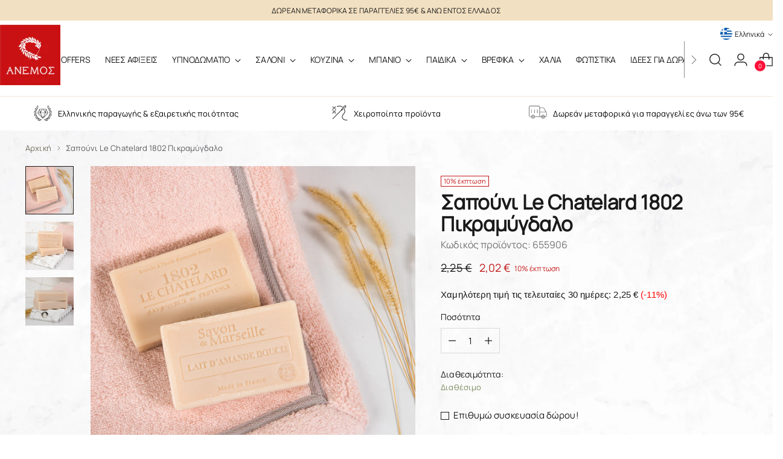

--- FILE ---
content_type: text/html; charset=utf-8
request_url: https://anemos.gr/products/soap-le-chatelard-1802-lait-de-amande-douce
body_size: 147136
content:
<!doctype html>

<html class="no-js" lang="el" style="--announcement-height: 1px;">
  <head>
	<script src="//anemos.gr/cdn/shop/files/pandectes-rules.js?v=16213136629391410782"></script>
	
	

    <script src="//anemos.gr/cdn/shop/t/40/assets/terms.js?v=46985551574372865821744898873" defer="defer"></script>

	



    <meta charset="UTF-8">
    <meta http-equiv="X-UA-Compatible" content="IE=edge,chrome=1">
    <meta name="viewport" content="width=device-width,initial-scale=1">
    




  <meta name="description" content="Η εταιρία Le Chatelard 1802, για περισσότερα από 200 χρόνια, κατασκευάζει στην Προβηγκία φυσικά σαπούνιαακολουθώντας την παραδοσιακή συνταγή του ¨σαπουνιού Μασσαλίας&quot; χάρη στην εμπειρία που κληρονόμησε από τους Γάλλους maitre κατασκευής σαπουνιών.Τα σαπούνια Chaterlard 1802 προσφέρουν μία δυνατή πηγή ενυδάτωσης και απα">



    <link rel="canonical" href="https://anemos.gr/products/soap-le-chatelard-1802-lait-de-amande-douce">
    <link rel="preconnect" href="https://cdn.shopify.com" crossorigin><link rel="shortcut icon" href="//anemos.gr/cdn/shop/files/anemos-stefani-96x96-removebg-preview.png?crop=center&height=32&v=1697018412&width=32" type="image/png"><title>Σαπούνι Le Chatelard 1802 Πικραμύγδαλο
&ndash; Anemos</title>

    





  
  
  
  
  




<meta property="og:url" content="https://anemos.gr/products/soap-le-chatelard-1802-lait-de-amande-douce">
<meta property="og:site_name" content="Anemos">
<meta property="og:type" content="product">
<meta property="og:title" content="Σαπούνι Le Chatelard 1802 Πικραμύγδαλο">
<meta property="og:description" content="Η εταιρία Le Chatelard 1802, για περισσότερα από 200 χρόνια, κατασκευάζει στην Προβηγκία φυσικά σαπούνιαακολουθώντας την παραδοσιακή συνταγή του ¨σαπουνιού Μασσαλίας&amp;quot; χάρη στην εμπειρία που κληρονόμησε από τους Γάλλους maitre κατασκευής σαπουνιών.Τα σαπούνια Chaterlard 1802 προσφέρουν μία δυνατή πηγή ενυδάτωσης και απα">
<meta property="og:image" content="http://anemos.gr/cdn/shop/files/IMG_4936_c4d6a6d7-31a6-4f6a-b37d-f2406beecf1a.jpg?v=1709725961&width=1024">
<meta property="og:image:secure_url" content="https://anemos.gr/cdn/shop/files/IMG_4936_c4d6a6d7-31a6-4f6a-b37d-f2406beecf1a.jpg?v=1709725961&width=1024">
<meta property="og:price:amount" content="2,02">
<meta property="og:price:currency" content="EUR">

<meta name="twitter:title" content="Σαπούνι Le Chatelard 1802 Πικραμύγδαλο">
<meta name="twitter:description" content="Η εταιρία Le Chatelard 1802, για περισσότερα από 200 χρόνια, κατασκευάζει στην Προβηγκία φυσικά σαπούνιαακολουθώντας την παραδοσιακή συνταγή του ¨σαπουνιού Μασσαλίας&amp;quot; χάρη στην εμπειρία που κληρονόμησε από τους Γάλλους maitre κατασκευής σαπουνιών.Τα σαπούνια Chaterlard 1802 προσφέρουν μία δυνατή πηγή ενυδάτωσης και απα">
<meta name="twitter:card" content="summary_large_image">
<meta name="twitter:image" content="https://anemos.gr/cdn/shop/files/IMG_4936_c4d6a6d7-31a6-4f6a-b37d-f2406beecf1a.jpg?v=1709725961&width=1024">
<meta name="twitter:image:width" content="480">
<meta name="twitter:image:height" content="480">


    <script>

  document.documentElement.className = document.documentElement.className.replace('no-js', '');
  if (window.matchMedia(`(prefers-reduced-motion: reduce)`) === true || window.matchMedia(`(prefers-reduced-motion: reduce)`).matches === true) {
    document.documentElement.classList.add('prefers-reduced-motion');
  } else {
    document.documentElement.classList.add('do-anim');
  }

  window.theme = {
    version: 'v2.1.0',
    themeName: 'Anemos',
    moneyFormat: "{{amount_with_comma_separator}} €",
    strings: {
      name: "Anemos",
      accessibility: {
        play_video: "Αναπαραγωγή",
        pause_video: "Παύση",
        range_lower: "Χαμηλότερα",
        range_upper: "Υψηλότερα"
      },
      product: {
        no_shipping_rates: "Η τιμή αποστολής δεν είναι διαθέσιμη",
        country_placeholder: "Χώρα\/Περιοχή",
        review: "Γράψτε μία αξιολόγηση"
      },
      products: {
        product: {
          unavailable: "Μη διαθέσιμο",
          unitPrice: "Τιμή τεμαχίου",
          unitPriceSeparator: "ανά",
          sku: "Κωδικός προϊόντος"
        }
      },
      cart: {
        editCartNote: "Επεξεργαγία σημείωσης παραγγελίας",
        addCartNote: "Προσθήκη σημείωσης στην παραγγελία",
        quantityError: "Έχετε το μέγιστο αριθμό τεμαχίων αυτού του προϊόντος στο καλάθι σας"
      },
      pagination: {
        viewing: "Βλέπετε {{ of }} από {{ total }}",
        products: "προϊόντα",
        results: "αποτελέσματα"
      }
    },
    routes: {
      root: "/",
      cart: {
        base: "/cart",
        add: "/cart/add",
        change: "/cart/change",
        update: "/cart/update",
        clear: "/cart/clear",
        // Manual routes until Shopify adds support
        shipping: "/cart/shipping_rates",
      },
      // Manual routes until Shopify adds support
      products: "/products",
      productRecommendations: "/recommendations/products",
      predictive_search_url: '/search/suggest',
    },
    icons: {
      chevron: "\u003cspan class=\"icon icon-new icon-chevron \"\u003e\r\n  \u003csvg viewBox=\"0 0 24 24\" fill=\"none\" xmlns=\"http:\/\/www.w3.org\/2000\/svg\"\u003e\u003cpath d=\"M1.875 7.438 12 17.563 22.125 7.438\" stroke=\"currentColor\" stroke-width=\"2\"\/\u003e\u003c\/svg\u003e\r\n\u003c\/span\u003e\r\n\n",
      close: "\u003cspan class=\"icon icon-new icon-close \"\u003e\r\n  \u003csvg viewBox=\"0 0 24 24\" fill=\"none\" xmlns=\"http:\/\/www.w3.org\/2000\/svg\"\u003e\u003cpath d=\"M2.66 1.34 2 .68.68 2l.66.66 1.32-1.32zm18.68 21.32.66.66L23.32 22l-.66-.66-1.32 1.32zm1.32-20 .66-.66L22 .68l-.66.66 1.32 1.32zM1.34 21.34.68 22 2 23.32l.66-.66-1.32-1.32zm0-18.68 10 10 1.32-1.32-10-10-1.32 1.32zm11.32 10 10-10-1.32-1.32-10 10 1.32 1.32zm-1.32-1.32-10 10 1.32 1.32 10-10-1.32-1.32zm0 1.32 10 10 1.32-1.32-10-10-1.32 1.32z\" fill=\"currentColor\"\/\u003e\u003c\/svg\u003e\r\n\u003c\/span\u003e\r\n\n",
      zoom: "\u003cspan class=\"icon icon-new icon-zoom \"\u003e\r\n  \u003csvg viewBox=\"0 0 24 24\" fill=\"none\" xmlns=\"http:\/\/www.w3.org\/2000\/svg\"\u003e\u003cpath d=\"M10.3,19.71c5.21,0,9.44-4.23,9.44-9.44S15.51,.83,10.3,.83,.86,5.05,.86,10.27s4.23,9.44,9.44,9.44Z\" fill=\"none\" stroke=\"currentColor\" stroke-linecap=\"round\" stroke-miterlimit=\"10\" stroke-width=\"1.63\"\/\u003e\r\n          \u003cpath d=\"M5.05,10.27H15.54\" fill=\"none\" stroke=\"currentColor\" stroke-miterlimit=\"10\" stroke-width=\"1.63\"\/\u003e\r\n          \u003cpath class=\"cross-up\" d=\"M10.3,5.02V15.51\" fill=\"none\" stroke=\"currentColor\" stroke-miterlimit=\"10\" stroke-width=\"1.63\"\/\u003e\r\n          \u003cpath d=\"M16.92,16.9l6.49,6.49\" fill=\"none\" stroke=\"currentColor\" stroke-miterlimit=\"10\" stroke-width=\"1.63\"\/\u003e\u003c\/svg\u003e\r\n\u003c\/span\u003e\r\n\n"
    },
    coreData: {
      n: "Anemos",
      v: "v2.1.0",
    }
  }

  
    window.theme.allCountryOptionTags = "\u003coption value=\"Greece\" data-provinces=\"[]\"\u003eΕλλάδα\u003c\/option\u003e\n\u003coption value=\"---\" data-provinces=\"[]\"\u003e---\u003c\/option\u003e\n\u003coption value=\"Japan\" data-provinces=\"[[\u0026quot;Aichi\u0026quot;,\u0026quot;Άιτσι\u0026quot;],[\u0026quot;Akita\u0026quot;,\u0026quot;Επαρχία Ακίτα\u0026quot;],[\u0026quot;Aomori\u0026quot;,\u0026quot;Αομόρι\u0026quot;],[\u0026quot;Chiba\u0026quot;,\u0026quot;Τσίμπα\u0026quot;],[\u0026quot;Ehime\u0026quot;,\u0026quot;Εχιμέ\u0026quot;],[\u0026quot;Fukui\u0026quot;,\u0026quot;Φουκούι\u0026quot;],[\u0026quot;Fukuoka\u0026quot;,\u0026quot;Φουκουόκα\u0026quot;],[\u0026quot;Fukushima\u0026quot;,\u0026quot;Φουκουσίμα\u0026quot;],[\u0026quot;Gifu\u0026quot;,\u0026quot;Γκίφου\u0026quot;],[\u0026quot;Gunma\u0026quot;,\u0026quot;Γκούνμα\u0026quot;],[\u0026quot;Hiroshima\u0026quot;,\u0026quot;Χιροσίμα (νομός)\u0026quot;],[\u0026quot;Hokkaidō\u0026quot;,\u0026quot;Χοκκάιντο\u0026quot;],[\u0026quot;Hyōgo\u0026quot;,\u0026quot;Χιγκόρο\u0026quot;],[\u0026quot;Ibaraki\u0026quot;,\u0026quot;Επαρχία Ιμπαράκι\u0026quot;],[\u0026quot;Ishikawa\u0026quot;,\u0026quot;Ισικάβα\u0026quot;],[\u0026quot;Iwate\u0026quot;,\u0026quot;Ιβάτε\u0026quot;],[\u0026quot;Kagawa\u0026quot;,\u0026quot;Καγκάβα\u0026quot;],[\u0026quot;Kagoshima\u0026quot;,\u0026quot;Περιφέρεια Καγκοσίμα\u0026quot;],[\u0026quot;Kanagawa\u0026quot;,\u0026quot;Καναγκάβα\u0026quot;],[\u0026quot;Kumamoto\u0026quot;,\u0026quot;Κουμαμότο\u0026quot;],[\u0026quot;Kyōto\u0026quot;,\u0026quot;Νομός Κιότο\u0026quot;],[\u0026quot;Kōchi\u0026quot;,\u0026quot;Κότσι\u0026quot;],[\u0026quot;Mie\u0026quot;,\u0026quot;Μίε\u0026quot;],[\u0026quot;Miyagi\u0026quot;,\u0026quot;Μιγιάγκι\u0026quot;],[\u0026quot;Miyazaki\u0026quot;,\u0026quot;Μιγιαζάκι\u0026quot;],[\u0026quot;Nagano\u0026quot;,\u0026quot;Νομός Ναγκάνο\u0026quot;],[\u0026quot;Nagasaki\u0026quot;,\u0026quot;Νομαρχία Ναγκασάκι\u0026quot;],[\u0026quot;Nara\u0026quot;,\u0026quot;Νάρα\u0026quot;],[\u0026quot;Niigata\u0026quot;,\u0026quot;Νιιγκάτα\u0026quot;],[\u0026quot;Okayama\u0026quot;,\u0026quot;Οκαγιάμα\u0026quot;],[\u0026quot;Okinawa\u0026quot;,\u0026quot;Οκινάβα\u0026quot;],[\u0026quot;Saga\u0026quot;,\u0026quot;Σάγκα\u0026quot;],[\u0026quot;Saitama\u0026quot;,\u0026quot;Σαϊτάμα\u0026quot;],[\u0026quot;Shiga\u0026quot;,\u0026quot;Σίγκα\u0026quot;],[\u0026quot;Shimane\u0026quot;,\u0026quot;Σιμάνε\u0026quot;],[\u0026quot;Shizuoka\u0026quot;,\u0026quot;Σιζουόκα\u0026quot;],[\u0026quot;Tochigi\u0026quot;,\u0026quot;Τοτσίγκι\u0026quot;],[\u0026quot;Tokushima\u0026quot;,\u0026quot;Τοκουσίμα\u0026quot;],[\u0026quot;Tottori\u0026quot;,\u0026quot;Τόττορι\u0026quot;],[\u0026quot;Toyama\u0026quot;,\u0026quot;Τογιάμα\u0026quot;],[\u0026quot;Tōkyō\u0026quot;,\u0026quot;Τόκιο\u0026quot;],[\u0026quot;Wakayama\u0026quot;,\u0026quot;Γουακαγιάμα\u0026quot;],[\u0026quot;Yamagata\u0026quot;,\u0026quot;Γιαμαγκάτα\u0026quot;],[\u0026quot;Yamaguchi\u0026quot;,\u0026quot;Γιαμαγκούτσι\u0026quot;],[\u0026quot;Yamanashi\u0026quot;,\u0026quot;Γιαμανάσι\u0026quot;],[\u0026quot;Ōita\u0026quot;,\u0026quot;Οοϊτά\u0026quot;],[\u0026quot;Ōsaka\u0026quot;,\u0026quot;Οσάκα\u0026quot;]]\"\u003eΙαπωνία\u003c\/option\u003e\n\u003coption value=\"India\" data-provinces=\"[[\u0026quot;Andaman and Nicobar Islands\u0026quot;,\u0026quot;Νησιά Άνταμαν και Νίκομπαρ\u0026quot;],[\u0026quot;Andhra Pradesh\u0026quot;,\u0026quot;Άντρα Πραντές\u0026quot;],[\u0026quot;Arunachal Pradesh\u0026quot;,\u0026quot;Αρουνάτσαλ Πραντές\u0026quot;],[\u0026quot;Assam\u0026quot;,\u0026quot;Ασσάμ\u0026quot;],[\u0026quot;Bihar\u0026quot;,\u0026quot;Μπιχάρ\u0026quot;],[\u0026quot;Chandigarh\u0026quot;,\u0026quot;Τσαντιγκάρ\u0026quot;],[\u0026quot;Chhattisgarh\u0026quot;,\u0026quot;Τσατίσγκαρ\u0026quot;],[\u0026quot;Dadra and Nagar Haveli\u0026quot;,\u0026quot;Ντάντρα και Ναγκάρ Χαβέλι\u0026quot;],[\u0026quot;Daman and Diu\u0026quot;,\u0026quot;Νταμάν και Ντιού\u0026quot;],[\u0026quot;Delhi\u0026quot;,\u0026quot;Δελχί\u0026quot;],[\u0026quot;Goa\u0026quot;,\u0026quot;Γκόα\u0026quot;],[\u0026quot;Gujarat\u0026quot;,\u0026quot;Γκουτζαράτ\u0026quot;],[\u0026quot;Haryana\u0026quot;,\u0026quot;Χαρυάνα\u0026quot;],[\u0026quot;Himachal Pradesh\u0026quot;,\u0026quot;Χιμάτσαλ Πραντές\u0026quot;],[\u0026quot;Jammu and Kashmir\u0026quot;,\u0026quot;Γιαμού και Κασμίρ\u0026quot;],[\u0026quot;Jharkhand\u0026quot;,\u0026quot;Τζαρκάντ\u0026quot;],[\u0026quot;Karnataka\u0026quot;,\u0026quot;Καρνάτακα\u0026quot;],[\u0026quot;Kerala\u0026quot;,\u0026quot;Κεράλα\u0026quot;],[\u0026quot;Ladakh\u0026quot;,\u0026quot;Ladakh\u0026quot;],[\u0026quot;Lakshadweep\u0026quot;,\u0026quot;Λακσαντγουίπ\u0026quot;],[\u0026quot;Madhya Pradesh\u0026quot;,\u0026quot;Μάντια Πραντές\u0026quot;],[\u0026quot;Maharashtra\u0026quot;,\u0026quot;Μαχαράστρα\u0026quot;],[\u0026quot;Manipur\u0026quot;,\u0026quot;Μανιπούρ\u0026quot;],[\u0026quot;Meghalaya\u0026quot;,\u0026quot;Μεγκαλάγια\u0026quot;],[\u0026quot;Mizoram\u0026quot;,\u0026quot;Μιζόραμ\u0026quot;],[\u0026quot;Nagaland\u0026quot;,\u0026quot;Ναγκαλάντ\u0026quot;],[\u0026quot;Odisha\u0026quot;,\u0026quot;Ορίσα\u0026quot;],[\u0026quot;Puducherry\u0026quot;,\u0026quot;Ποντιτσερί\u0026quot;],[\u0026quot;Punjab\u0026quot;,\u0026quot;Παντζάμπ\u0026quot;],[\u0026quot;Rajasthan\u0026quot;,\u0026quot;Ράτζασταν\u0026quot;],[\u0026quot;Sikkim\u0026quot;,\u0026quot;Σικκίμ\u0026quot;],[\u0026quot;Tamil Nadu\u0026quot;,\u0026quot;Ταμίλ Ναντού\u0026quot;],[\u0026quot;Telangana\u0026quot;,\u0026quot;Τελανγκάνα\u0026quot;],[\u0026quot;Tripura\u0026quot;,\u0026quot;Τρίπουρα\u0026quot;],[\u0026quot;Uttar Pradesh\u0026quot;,\u0026quot;Ούταρ Πραντές\u0026quot;],[\u0026quot;Uttarakhand\u0026quot;,\u0026quot;Ουταράχαντ\u0026quot;],[\u0026quot;West Bengal\u0026quot;,\u0026quot;Δυτική Βενγκάλη\u0026quot;]]\"\u003eΙνδία\u003c\/option\u003e\n\u003coption value=\"Indonesia\" data-provinces=\"[[\u0026quot;Aceh\u0026quot;,\u0026quot;Άτσεχ\u0026quot;],[\u0026quot;Bali\u0026quot;,\u0026quot;Bali\u0026quot;],[\u0026quot;Bangka Belitung\u0026quot;,\u0026quot;Μπάνγκα Μπελίτουνγκ\u0026quot;],[\u0026quot;Banten\u0026quot;,\u0026quot;Μπάντεν\u0026quot;],[\u0026quot;Bengkulu\u0026quot;,\u0026quot;Μπενγκούλου\u0026quot;],[\u0026quot;Gorontalo\u0026quot;,\u0026quot;Γκοροντάλο\u0026quot;],[\u0026quot;Jakarta\u0026quot;,\u0026quot;Τζακάρτα\u0026quot;],[\u0026quot;Jambi\u0026quot;,\u0026quot;Τζάμπι\u0026quot;],[\u0026quot;Jawa Barat\u0026quot;,\u0026quot;Γουέστ Τζάβα\u0026quot;],[\u0026quot;Jawa Tengah\u0026quot;,\u0026quot;Σέντραλ Τζάβα\u0026quot;],[\u0026quot;Jawa Timur\u0026quot;,\u0026quot;Ιστ Τζάβα\u0026quot;],[\u0026quot;Kalimantan Barat\u0026quot;,\u0026quot;Γουέστ Καλιμάνταν\u0026quot;],[\u0026quot;Kalimantan Selatan\u0026quot;,\u0026quot;Καλιμαντάν\u0026quot;],[\u0026quot;Kalimantan Tengah\u0026quot;,\u0026quot;Κεντρικό Καλιμαντάν\u0026quot;],[\u0026quot;Kalimantan Timur\u0026quot;,\u0026quot;Ανατολικό Καλιμαντάν\u0026quot;],[\u0026quot;Kalimantan Utara\u0026quot;,\u0026quot;Kalimantan Utara\u0026quot;],[\u0026quot;Kepulauan Riau\u0026quot;,\u0026quot;Νησιά Ριάου\u0026quot;],[\u0026quot;Lampung\u0026quot;,\u0026quot;Λαμπούνγκ\u0026quot;],[\u0026quot;Maluku\u0026quot;,\u0026quot;Μαλούκου\u0026quot;],[\u0026quot;Maluku Utara\u0026quot;,\u0026quot;Βόρειο Μαλούκου\u0026quot;],[\u0026quot;North Sumatra\u0026quot;,\u0026quot;Βόρεια Σουμάτρα\u0026quot;],[\u0026quot;Nusa Tenggara Barat\u0026quot;,\u0026quot;Γουέστ Νούσα Τενγκάρα\u0026quot;],[\u0026quot;Nusa Tenggara Timur\u0026quot;,\u0026quot;Ήστ Νούσα Τενγκάρα\u0026quot;],[\u0026quot;Papua\u0026quot;,\u0026quot;Παπούα\u0026quot;],[\u0026quot;Papua Barat\u0026quot;,\u0026quot;Επαρχία Δυτικής Παπούα\u0026quot;],[\u0026quot;Riau\u0026quot;,\u0026quot;Ριάου\u0026quot;],[\u0026quot;South Sumatra\u0026quot;,\u0026quot;Νότια Σουμάτρα\u0026quot;],[\u0026quot;Sulawesi Barat\u0026quot;,\u0026quot;Γουέστ Σουλαβέσι\u0026quot;],[\u0026quot;Sulawesi Selatan\u0026quot;,\u0026quot;Νότιο Σουλαβέσι\u0026quot;],[\u0026quot;Sulawesi Tengah\u0026quot;,\u0026quot;Κεντρικό Σουλαβέσι\u0026quot;],[\u0026quot;Sulawesi Tenggara\u0026quot;,\u0026quot;Νοτιοανατολικό Σουλαβέσι\u0026quot;],[\u0026quot;Sulawesi Utara\u0026quot;,\u0026quot;Βόρειο Σουλαβέσι\u0026quot;],[\u0026quot;West Sumatra\u0026quot;,\u0026quot;Δυτική Σουμάτρα (Γουέστ Σουμάτρα)\u0026quot;],[\u0026quot;Yogyakarta\u0026quot;,\u0026quot;Γιογκιακάρτα\u0026quot;]]\"\u003eΙνδονησία\u003c\/option\u003e\n\u003coption value=\"Jordan\" data-provinces=\"[]\"\u003eΙορδανία\u003c\/option\u003e\n\u003coption value=\"Iraq\" data-provinces=\"[]\"\u003eΙράκ\u003c\/option\u003e\n\u003coption value=\"Ireland\" data-provinces=\"[[\u0026quot;Carlow\u0026quot;,\u0026quot;Κομητεία Κάρλοου\u0026quot;],[\u0026quot;Cavan\u0026quot;,\u0026quot;Κομητεία Κάβαν\u0026quot;],[\u0026quot;Clare\u0026quot;,\u0026quot;Κομητεία Κλέιρ\u0026quot;],[\u0026quot;Cork\u0026quot;,\u0026quot;Κομητεία Κορκ\u0026quot;],[\u0026quot;Donegal\u0026quot;,\u0026quot;Κομητεία Ντονεγκάλ\u0026quot;],[\u0026quot;Dublin\u0026quot;,\u0026quot;Κομητεία Δουβλίνου\u0026quot;],[\u0026quot;Galway\u0026quot;,\u0026quot;Κομητεία Γκόλγουεϊ\u0026quot;],[\u0026quot;Kerry\u0026quot;,\u0026quot;Κομητεία Κέρι\u0026quot;],[\u0026quot;Kildare\u0026quot;,\u0026quot;Κομητεία Κιλντέιρ\u0026quot;],[\u0026quot;Kilkenny\u0026quot;,\u0026quot;Κομητεία Κίλκενι\u0026quot;],[\u0026quot;Laois\u0026quot;,\u0026quot;Κομητεία Λέιοαϊς\u0026quot;],[\u0026quot;Leitrim\u0026quot;,\u0026quot;Κομητεία Λέιτριμ\u0026quot;],[\u0026quot;Limerick\u0026quot;,\u0026quot;Κομητεία Λίμερικ\u0026quot;],[\u0026quot;Longford\u0026quot;,\u0026quot;Κομητεία Λόνγκφορντ\u0026quot;],[\u0026quot;Louth\u0026quot;,\u0026quot;Κομητεία Λάουθ\u0026quot;],[\u0026quot;Mayo\u0026quot;,\u0026quot;Κομητεία Μέιο\u0026quot;],[\u0026quot;Meath\u0026quot;,\u0026quot;Κομητεία Μιθ\u0026quot;],[\u0026quot;Monaghan\u0026quot;,\u0026quot;Κομητεία Μόναχαν\u0026quot;],[\u0026quot;Offaly\u0026quot;,\u0026quot;Κομητεία Όφαλι\u0026quot;],[\u0026quot;Roscommon\u0026quot;,\u0026quot;Κομητεία Ροσκόμον\u0026quot;],[\u0026quot;Sligo\u0026quot;,\u0026quot;Κομητεία Σλάιγκο\u0026quot;],[\u0026quot;Tipperary\u0026quot;,\u0026quot;Κομητεία Τιπερέρι\u0026quot;],[\u0026quot;Waterford\u0026quot;,\u0026quot;Κομητεία Ουότερφορντ\u0026quot;],[\u0026quot;Westmeath\u0026quot;,\u0026quot;Κομητεία Ουέστμιθ\u0026quot;],[\u0026quot;Wexford\u0026quot;,\u0026quot;Κομητεία Ουέξφορντ\u0026quot;],[\u0026quot;Wicklow\u0026quot;,\u0026quot;Κομητεία Ουΐκλοου\u0026quot;]]\"\u003eΙρλανδία\u003c\/option\u003e\n\u003coption value=\"Equatorial Guinea\" data-provinces=\"[]\"\u003eΙσημερινή Γουινέα\u003c\/option\u003e\n\u003coption value=\"Ecuador\" data-provinces=\"[]\"\u003eΙσημερινός\u003c\/option\u003e\n\u003coption value=\"Iceland\" data-provinces=\"[]\"\u003eΙσλανδία\u003c\/option\u003e\n\u003coption value=\"Spain\" data-provinces=\"[[\u0026quot;A Coruña\u0026quot;,\u0026quot;Α Κορούνια\u0026quot;],[\u0026quot;Albacete\u0026quot;,\u0026quot;Αλμπαθέτε\u0026quot;],[\u0026quot;Alicante\u0026quot;,\u0026quot;Επαρχία του Αλικάντε\u0026quot;],[\u0026quot;Almería\u0026quot;,\u0026quot;Αλμερία\u0026quot;],[\u0026quot;Asturias\u0026quot;,\u0026quot;Asturias\u0026quot;],[\u0026quot;Badajoz\u0026quot;,\u0026quot;Μπαδαχόθ\u0026quot;],[\u0026quot;Balears\u0026quot;,\u0026quot;Βαλεαρίδες Νήσοι²\u0026quot;],[\u0026quot;Barcelona\u0026quot;,\u0026quot;Επαρχία της Βαρκελώνης\u0026quot;],[\u0026quot;Burgos\u0026quot;,\u0026quot;Επαρχία του Μπούργκος\u0026quot;],[\u0026quot;Cantabria\u0026quot;,\u0026quot;Κανταβρία²\u0026quot;],[\u0026quot;Castellón\u0026quot;,\u0026quot;Επαρχία της Καστελιό\u0026quot;],[\u0026quot;Ceuta\u0026quot;,\u0026quot;Θέουτα\u0026quot;],[\u0026quot;Ciudad Real\u0026quot;,\u0026quot;Θιουδάδ Ρεάλ\u0026quot;],[\u0026quot;Cuenca\u0026quot;,\u0026quot;Κουένκα\u0026quot;],[\u0026quot;Cáceres\u0026quot;,\u0026quot;Επαρχία του Κάθερες\u0026quot;],[\u0026quot;Cádiz\u0026quot;,\u0026quot;Επαρχία Κάδιθ\u0026quot;],[\u0026quot;Córdoba\u0026quot;,\u0026quot;Κόρδοβα\u0026quot;],[\u0026quot;Girona\u0026quot;,\u0026quot;Ζιρόνα\u0026quot;],[\u0026quot;Granada\u0026quot;,\u0026quot;Γρανάδα\u0026quot;],[\u0026quot;Guadalajara\u0026quot;,\u0026quot;Επαρχία της Γουαδαλαχάρα\u0026quot;],[\u0026quot;Guipúzcoa\u0026quot;,\u0026quot;Γκιπούθκοα\u0026quot;],[\u0026quot;Huelva\u0026quot;,\u0026quot;Επαρχία της Ουέλβα\u0026quot;],[\u0026quot;Huesca\u0026quot;,\u0026quot;Ουέσκα\u0026quot;],[\u0026quot;Jaén\u0026quot;,\u0026quot;Χαέν\u0026quot;],[\u0026quot;La Rioja\u0026quot;,\u0026quot;Λα Ριόχα\u0026quot;],[\u0026quot;Las Palmas\u0026quot;,\u0026quot;Λας Πάλμας\u0026quot;],[\u0026quot;León\u0026quot;,\u0026quot;Επαρχία Λεόν\u0026quot;],[\u0026quot;Lleida\u0026quot;,\u0026quot;Επαρχία της Λιέιδα\u0026quot;],[\u0026quot;Lugo\u0026quot;,\u0026quot;Λούγκο\u0026quot;],[\u0026quot;Madrid\u0026quot;,\u0026quot;Madrid\u0026quot;],[\u0026quot;Melilla\u0026quot;,\u0026quot;Μελίγια\u0026quot;],[\u0026quot;Murcia\u0026quot;,\u0026quot;Murcia\u0026quot;],[\u0026quot;Málaga\u0026quot;,\u0026quot;Μάλαγα\u0026quot;],[\u0026quot;Navarra\u0026quot;,\u0026quot;Ναβάρρα²\u0026quot;],[\u0026quot;Ourense\u0026quot;,\u0026quot;Ουρένσε\u0026quot;],[\u0026quot;Palencia\u0026quot;,\u0026quot;Επαρχία της Παλένθια\u0026quot;],[\u0026quot;Pontevedra\u0026quot;,\u0026quot;Επαρχία της Ποντεβέδρα\u0026quot;],[\u0026quot;Salamanca\u0026quot;,\u0026quot;Σαλαμάνκα\u0026quot;],[\u0026quot;Santa Cruz de Tenerife\u0026quot;,\u0026quot;Σάντα Κρούθ Ντε Τενερίφε\u0026quot;],[\u0026quot;Segovia\u0026quot;,\u0026quot;Επαρχία της Σεγόβια\u0026quot;],[\u0026quot;Sevilla\u0026quot;,\u0026quot;Σεβίλλη\u0026quot;],[\u0026quot;Soria\u0026quot;,\u0026quot;Επαρχία της Σόρια\u0026quot;],[\u0026quot;Tarragona\u0026quot;,\u0026quot;Επαρχία της Ταρραγκόνα\u0026quot;],[\u0026quot;Teruel\u0026quot;,\u0026quot;Επαρχία του Τερουέλ\u0026quot;],[\u0026quot;Toledo\u0026quot;,\u0026quot;Τολέδο\u0026quot;],[\u0026quot;Valencia\u0026quot;,\u0026quot;Επαρχία της Βαλένθια\u0026quot;],[\u0026quot;Valladolid\u0026quot;,\u0026quot;Επαρχία του Βαγιαδολίδ\u0026quot;],[\u0026quot;Vizcaya\u0026quot;,\u0026quot;Βισκαϊκή\u0026quot;],[\u0026quot;Zamora\u0026quot;,\u0026quot;Επαρχία της Θαμόρα\u0026quot;],[\u0026quot;Zaragoza\u0026quot;,\u0026quot;Θαραγόθα\u0026quot;],[\u0026quot;Álava\u0026quot;,\u0026quot;Αλάβα\u0026quot;],[\u0026quot;Ávila\u0026quot;,\u0026quot;Αβίλα\u0026quot;]]\"\u003eΙσπανία\u003c\/option\u003e\n\u003coption value=\"Israel\" data-provinces=\"[]\"\u003eΙσραήλ\u003c\/option\u003e\n\u003coption value=\"Italy\" data-provinces=\"[[\u0026quot;Agrigento\u0026quot;,\u0026quot;Αγκριτζέντο\u0026quot;],[\u0026quot;Alessandria\u0026quot;,\u0026quot;Επαρχία της Αλεσσάντρια\u0026quot;],[\u0026quot;Ancona\u0026quot;,\u0026quot;Ανκόνα\u0026quot;],[\u0026quot;Aosta\u0026quot;,\u0026quot;Κοιλάδα της Αόστα\u0026quot;],[\u0026quot;Arezzo\u0026quot;,\u0026quot;Αρέτσο\u0026quot;],[\u0026quot;Ascoli Piceno\u0026quot;,\u0026quot;Άσκολι Πιτσένο\u0026quot;],[\u0026quot;Asti\u0026quot;,\u0026quot;Άστι\u0026quot;],[\u0026quot;Avellino\u0026quot;,\u0026quot;Αβελλίνο\u0026quot;],[\u0026quot;Bari\u0026quot;,\u0026quot;Μπάρι\u0026quot;],[\u0026quot;Barletta-Andria-Trani\u0026quot;,\u0026quot;Μπαρλέττα-Άντρια-Τράνι\u0026quot;],[\u0026quot;Belluno\u0026quot;,\u0026quot;Μπελούνο\u0026quot;],[\u0026quot;Benevento\u0026quot;,\u0026quot;Μπενεβέντο\u0026quot;],[\u0026quot;Bergamo\u0026quot;,\u0026quot;Επαρχία του Μπέργκαμο\u0026quot;],[\u0026quot;Biella\u0026quot;,\u0026quot;Μπιέλλα\u0026quot;],[\u0026quot;Bologna\u0026quot;,\u0026quot;Μπολόνια\u0026quot;],[\u0026quot;Bolzano\u0026quot;,\u0026quot;Αυτόνομη επαρχία του Μπολτσάνο\u0026quot;],[\u0026quot;Brescia\u0026quot;,\u0026quot;Μπρέσια\u0026quot;],[\u0026quot;Brindisi\u0026quot;,\u0026quot;Μπρίντιζι\u0026quot;],[\u0026quot;Cagliari\u0026quot;,\u0026quot;Κάλιαρι\u0026quot;],[\u0026quot;Caltanissetta\u0026quot;,\u0026quot;Καλτανισέττα\u0026quot;],[\u0026quot;Campobasso\u0026quot;,\u0026quot;Καμπομπάσο\u0026quot;],[\u0026quot;Carbonia-Iglesias\u0026quot;,\u0026quot;Καρμπόνια-Ιγκλέσιας\u0026quot;],[\u0026quot;Caserta\u0026quot;,\u0026quot;Καζέρτα\u0026quot;],[\u0026quot;Catania\u0026quot;,\u0026quot;Κατάνια\u0026quot;],[\u0026quot;Catanzaro\u0026quot;,\u0026quot;Καταντζάρο\u0026quot;],[\u0026quot;Chieti\u0026quot;,\u0026quot;Επαρχία του Κιέτι\u0026quot;],[\u0026quot;Como\u0026quot;,\u0026quot;Επαρχία του Κόμο\u0026quot;],[\u0026quot;Cosenza\u0026quot;,\u0026quot;Κοζέντσα\u0026quot;],[\u0026quot;Cremona\u0026quot;,\u0026quot;Επαρχία της Κρεμόνα\u0026quot;],[\u0026quot;Crotone\u0026quot;,\u0026quot;Κροτόνε\u0026quot;],[\u0026quot;Cuneo\u0026quot;,\u0026quot;Κούνεο\u0026quot;],[\u0026quot;Enna\u0026quot;,\u0026quot;Έννα\u0026quot;],[\u0026quot;Fermo\u0026quot;,\u0026quot;Φέρμο\u0026quot;],[\u0026quot;Ferrara\u0026quot;,\u0026quot;Φερράρα\u0026quot;],[\u0026quot;Firenze\u0026quot;,\u0026quot;Φλωρεντία\u0026quot;],[\u0026quot;Foggia\u0026quot;,\u0026quot;Φότζια\u0026quot;],[\u0026quot;Forlì-Cesena\u0026quot;,\u0026quot;Φορλί-Τσεζένα\u0026quot;],[\u0026quot;Frosinone\u0026quot;,\u0026quot;Επαρχία του Φροζινόνε\u0026quot;],[\u0026quot;Genova\u0026quot;,\u0026quot;Μετροπόλιταν Σίτι της Γένοβα\u0026quot;],[\u0026quot;Gorizia\u0026quot;,\u0026quot;Γκορίτσια\u0026quot;],[\u0026quot;Grosseto\u0026quot;,\u0026quot;Γκροσσέτο\u0026quot;],[\u0026quot;Imperia\u0026quot;,\u0026quot;Ιμπέρια\u0026quot;],[\u0026quot;Isernia\u0026quot;,\u0026quot;Επαρχία της Ισέρνια\u0026quot;],[\u0026quot;L\u0026#39;Aquila\u0026quot;,\u0026quot;Επαρχία της Άκουιλα\u0026quot;],[\u0026quot;La Spezia\u0026quot;,\u0026quot;Σπέτσια\u0026quot;],[\u0026quot;Latina\u0026quot;,\u0026quot;Λατίνα\u0026quot;],[\u0026quot;Lecce\u0026quot;,\u0026quot;Λέτσε\u0026quot;],[\u0026quot;Lecco\u0026quot;,\u0026quot;Λέκκο\u0026quot;],[\u0026quot;Livorno\u0026quot;,\u0026quot;Λιβόρνο\u0026quot;],[\u0026quot;Lodi\u0026quot;,\u0026quot;Επαρχία του Λόντι\u0026quot;],[\u0026quot;Lucca\u0026quot;,\u0026quot;Λούκα\u0026quot;],[\u0026quot;Macerata\u0026quot;,\u0026quot;Ματσεράτα\u0026quot;],[\u0026quot;Mantova\u0026quot;,\u0026quot;Μάντοβα\u0026quot;],[\u0026quot;Massa-Carrara\u0026quot;,\u0026quot;Μάσσα-Καρράρα\u0026quot;],[\u0026quot;Matera\u0026quot;,\u0026quot;Ματέρα\u0026quot;],[\u0026quot;Medio Campidano\u0026quot;,\u0026quot;Μέντιο Καμπιντάνο\u0026quot;],[\u0026quot;Messina\u0026quot;,\u0026quot;Μεσσίνα\u0026quot;],[\u0026quot;Milano\u0026quot;,\u0026quot;Επαρχία του Μιλάνου\u0026quot;],[\u0026quot;Modena\u0026quot;,\u0026quot;Μόντενα\u0026quot;],[\u0026quot;Monza e Brianza\u0026quot;,\u0026quot;Μόντσα-Μπριάντσα\u0026quot;],[\u0026quot;Napoli\u0026quot;,\u0026quot;Νάπολη\u0026quot;],[\u0026quot;Novara\u0026quot;,\u0026quot;Επαρχία της Νοβάρα\u0026quot;],[\u0026quot;Nuoro\u0026quot;,\u0026quot;Νουόρο\u0026quot;],[\u0026quot;Ogliastra\u0026quot;,\u0026quot;Ολιάστρα\u0026quot;],[\u0026quot;Olbia-Tempio\u0026quot;,\u0026quot;Όλμπια-Τέμπιο\u0026quot;],[\u0026quot;Oristano\u0026quot;,\u0026quot;Οριστάνο\u0026quot;],[\u0026quot;Padova\u0026quot;,\u0026quot;Πάδοβα\u0026quot;],[\u0026quot;Palermo\u0026quot;,\u0026quot;Παλέρμο\u0026quot;],[\u0026quot;Parma\u0026quot;,\u0026quot;Πάρμα\u0026quot;],[\u0026quot;Pavia\u0026quot;,\u0026quot;Επαρχία της Παβία\u0026quot;],[\u0026quot;Perugia\u0026quot;,\u0026quot;Περούτζια\u0026quot;],[\u0026quot;Pesaro e Urbino\u0026quot;,\u0026quot;Πέζαρο-Ουρμπίνο\u0026quot;],[\u0026quot;Pescara\u0026quot;,\u0026quot;Επαρχία της Πεσκάρα\u0026quot;],[\u0026quot;Piacenza\u0026quot;,\u0026quot;Επαρχία της Πιατσέντζα\u0026quot;],[\u0026quot;Pisa\u0026quot;,\u0026quot;Πίζα\u0026quot;],[\u0026quot;Pistoia\u0026quot;,\u0026quot;Πιστόια\u0026quot;],[\u0026quot;Pordenone\u0026quot;,\u0026quot;Πορντενόνε\u0026quot;],[\u0026quot;Potenza\u0026quot;,\u0026quot;Ποτέντσα\u0026quot;],[\u0026quot;Prato\u0026quot;,\u0026quot;Πράτο\u0026quot;],[\u0026quot;Ragusa\u0026quot;,\u0026quot;Ραγκούζα\u0026quot;],[\u0026quot;Ravenna\u0026quot;,\u0026quot;Ραβέννα\u0026quot;],[\u0026quot;Reggio Calabria\u0026quot;,\u0026quot;Ρέτζο-Καλάμπρια\u0026quot;],[\u0026quot;Reggio Emilia\u0026quot;,\u0026quot;Ρέτζο-Εμίλια\u0026quot;],[\u0026quot;Rieti\u0026quot;,\u0026quot;Ριέτι\u0026quot;],[\u0026quot;Rimini\u0026quot;,\u0026quot;Ρίμινι\u0026quot;],[\u0026quot;Roma\u0026quot;,\u0026quot;Επαρχία της Ρώμης\u0026quot;],[\u0026quot;Rovigo\u0026quot;,\u0026quot;Επαρχία του Ροβίγκο\u0026quot;],[\u0026quot;Salerno\u0026quot;,\u0026quot;Σαλέρνο\u0026quot;],[\u0026quot;Sassari\u0026quot;,\u0026quot;Σάσσαρι\u0026quot;],[\u0026quot;Savona\u0026quot;,\u0026quot;Σαβόνα\u0026quot;],[\u0026quot;Siena\u0026quot;,\u0026quot;Σιένα\u0026quot;],[\u0026quot;Siracusa\u0026quot;,\u0026quot;Συρακούσες\u0026quot;],[\u0026quot;Sondrio\u0026quot;,\u0026quot;Επαρχία του Σόντριο\u0026quot;],[\u0026quot;Taranto\u0026quot;,\u0026quot;Τάραντας\u0026quot;],[\u0026quot;Teramo\u0026quot;,\u0026quot;Επαρχία του Τέραμο\u0026quot;],[\u0026quot;Terni\u0026quot;,\u0026quot;Τέρνι\u0026quot;],[\u0026quot;Torino\u0026quot;,\u0026quot;Τορίνο\u0026quot;],[\u0026quot;Trapani\u0026quot;,\u0026quot;Τράπανι\u0026quot;],[\u0026quot;Trento\u0026quot;,\u0026quot;Τρέντο\u0026quot;],[\u0026quot;Treviso\u0026quot;,\u0026quot;Τρεβίζο\u0026quot;],[\u0026quot;Trieste\u0026quot;,\u0026quot;Τεργέστη\u0026quot;],[\u0026quot;Udine\u0026quot;,\u0026quot;Ούντινε\u0026quot;],[\u0026quot;Varese\u0026quot;,\u0026quot;Επαρχία του Βαρέζε\u0026quot;],[\u0026quot;Venezia\u0026quot;,\u0026quot;Βενετία\u0026quot;],[\u0026quot;Verbano-Cusio-Ossola\u0026quot;,\u0026quot;Βερμπάνο-Κούζιο-Όσολα\u0026quot;],[\u0026quot;Vercelli\u0026quot;,\u0026quot;Επαρχία του Βερτσέλλι\u0026quot;],[\u0026quot;Verona\u0026quot;,\u0026quot;Βερόνα\u0026quot;],[\u0026quot;Vibo Valentia\u0026quot;,\u0026quot;Βίμπο Βαλέντια\u0026quot;],[\u0026quot;Vicenza\u0026quot;,\u0026quot;Βιτσέντσα\u0026quot;],[\u0026quot;Viterbo\u0026quot;,\u0026quot;Βιτέρμπο\u0026quot;]]\"\u003eΙταλία\u003c\/option\u003e\n\u003coption value=\"Egypt\" data-provinces=\"[[\u0026quot;6th of October\u0026quot;,\u0026quot;6 Οκτωβρίου\u0026quot;],[\u0026quot;Al Sharqia\u0026quot;,\u0026quot;Ας Σαρκίγια\u0026quot;],[\u0026quot;Alexandria\u0026quot;,\u0026quot;Κυβερνείο Αλεξάνδρειας\u0026quot;],[\u0026quot;Aswan\u0026quot;,\u0026quot;Κυβερνείο Ασουάν\u0026quot;],[\u0026quot;Asyut\u0026quot;,\u0026quot;Κυβερνείο Ασιούτ\u0026quot;],[\u0026quot;Beheira\u0026quot;,\u0026quot;Κυβερνείο Μπεχέιρα\u0026quot;],[\u0026quot;Beni Suef\u0026quot;,\u0026quot;Κυβερνείο Μπένι Σουέφ\u0026quot;],[\u0026quot;Cairo\u0026quot;,\u0026quot;Κυβερνείο του Καΐρου\u0026quot;],[\u0026quot;Dakahlia\u0026quot;,\u0026quot;Κυβερνείο Ντακάχλια\u0026quot;],[\u0026quot;Damietta\u0026quot;,\u0026quot;Κυβερνείο Δαμιέτης\u0026quot;],[\u0026quot;Faiyum\u0026quot;,\u0026quot;Κυβερνείο Φαγιούμ\u0026quot;],[\u0026quot;Gharbia\u0026quot;,\u0026quot;Κυβερνείο Γαρμπία\u0026quot;],[\u0026quot;Giza\u0026quot;,\u0026quot;Κυβερνείο Γκίζας\u0026quot;],[\u0026quot;Helwan\u0026quot;,\u0026quot;Χελγουάν\u0026quot;],[\u0026quot;Ismailia\u0026quot;,\u0026quot;Κυβερνείο Ισμαηλίας\u0026quot;],[\u0026quot;Kafr el-Sheikh\u0026quot;,\u0026quot;Κυβερνείο Καφρ ελ Σεΐχ\u0026quot;],[\u0026quot;Luxor\u0026quot;,\u0026quot;Κυβερνείο Λούξορ\u0026quot;],[\u0026quot;Matrouh\u0026quot;,\u0026quot;Κυβερνείο Ματρούχ\u0026quot;],[\u0026quot;Minya\u0026quot;,\u0026quot;Κυβερνείο Μίνια\u0026quot;],[\u0026quot;Monufia\u0026quot;,\u0026quot;Κυβερνείο Μενούφια\u0026quot;],[\u0026quot;New Valley\u0026quot;,\u0026quot;Νιου Βάλεϊ\u0026quot;],[\u0026quot;North Sinai\u0026quot;,\u0026quot;Κυβερνείο Βορείου Σινά\u0026quot;],[\u0026quot;Port Said\u0026quot;,\u0026quot;Κυβερνείο Πορτ Σάιντ\u0026quot;],[\u0026quot;Qalyubia\u0026quot;,\u0026quot;Κυβερνείο Καλγιούμπια\u0026quot;],[\u0026quot;Qena\u0026quot;,\u0026quot;Κυβερνείο Κένα\u0026quot;],[\u0026quot;Red Sea\u0026quot;,\u0026quot;Κυβερνείο Ερυθράς Θάλασσας\u0026quot;],[\u0026quot;Sohag\u0026quot;,\u0026quot;Κυβερνείο Σοχάγκ\u0026quot;],[\u0026quot;South Sinai\u0026quot;,\u0026quot;Κυβερνείο Νοτίου Σινά\u0026quot;],[\u0026quot;Suez\u0026quot;,\u0026quot;Κυβερνείο Σουέζ\u0026quot;]]\"\u003eΑίγυπτος\u003c\/option\u003e\n\u003coption value=\"Ethiopia\" data-provinces=\"[]\"\u003eΑιθιοπία\u003c\/option\u003e\n\u003coption value=\"Afghanistan\" data-provinces=\"[]\"\u003eΑφγανιστάν\u003c\/option\u003e\n\u003coption value=\"Saint Helena\" data-provinces=\"[]\"\u003eΑγία Ελένη\u003c\/option\u003e\n\u003coption value=\"Saint Lucia\" data-provinces=\"[]\"\u003eΑγία Λουκία\u003c\/option\u003e\n\u003coption value=\"San Marino\" data-provinces=\"[]\"\u003eΆγιος Μαρίνος\u003c\/option\u003e\n\u003coption value=\"Saint Martin\" data-provinces=\"[]\"\u003eΆγιος Μαρτίνος (Γαλλικό τμήμα)\u003c\/option\u003e\n\u003coption value=\"Sint Maarten\" data-provinces=\"[]\"\u003eΆγιος Μαρτίνος (Ολλανδικό τμήμα)\u003c\/option\u003e\n\u003coption value=\"St. Vincent\" data-provinces=\"[]\"\u003eΆγιος Βικέντιος και Γρεναδίνες\u003c\/option\u003e\n\u003coption value=\"Saint Barthélemy\" data-provinces=\"[]\"\u003eΆγιος Βαρθολομαίος\u003c\/option\u003e\n\u003coption value=\"Angola\" data-provinces=\"[]\"\u003eΑγκόλα\u003c\/option\u003e\n\u003coption value=\"Haiti\" data-provinces=\"[]\"\u003eΑϊτή\u003c\/option\u003e\n\u003coption value=\"Côte d'Ivoire\" data-provinces=\"[]\"\u003eΑκτή Ελεφαντοστού\u003c\/option\u003e\n\u003coption value=\"Algeria\" data-provinces=\"[]\"\u003eΑλγερία\u003c\/option\u003e\n\u003coption value=\"Albania\" data-provinces=\"[]\"\u003eΑλβανία\u003c\/option\u003e\n\u003coption value=\"Andorra\" data-provinces=\"[]\"\u003eΑνδόρα\u003c\/option\u003e\n\u003coption value=\"Anguilla\" data-provinces=\"[]\"\u003eΑνγκουίλα\u003c\/option\u003e\n\u003coption value=\"Antigua And Barbuda\" data-provinces=\"[]\"\u003eΑντίγκουα και Μπαρμπούντα\u003c\/option\u003e\n\u003coption value=\"United States Minor Outlying Islands\" data-provinces=\"[]\"\u003eΑπομακρυσμένες Νησίδες ΗΠΑ\u003c\/option\u003e\n\u003coption value=\"Argentina\" data-provinces=\"[[\u0026quot;Buenos Aires\u0026quot;,\u0026quot;Μπουένος Άιρες\u0026quot;],[\u0026quot;Catamarca\u0026quot;,\u0026quot;Καταμάρκα\u0026quot;],[\u0026quot;Chaco\u0026quot;,\u0026quot;Τσάκο\u0026quot;],[\u0026quot;Chubut\u0026quot;,\u0026quot;Επαρχία του Τσουμπούτ\u0026quot;],[\u0026quot;Ciudad Autónoma de Buenos Aires\u0026quot;,\u0026quot;Μπουένος Άιρες²\u0026quot;],[\u0026quot;Corrientes\u0026quot;,\u0026quot;Κορριέντες\u0026quot;],[\u0026quot;Córdoba\u0026quot;,\u0026quot;Κόρντομπα\u0026quot;],[\u0026quot;Entre Ríos\u0026quot;,\u0026quot;Έντρε Ρίος\u0026quot;],[\u0026quot;Formosa\u0026quot;,\u0026quot;Φορμόσα\u0026quot;],[\u0026quot;Jujuy\u0026quot;,\u0026quot;Τζουτζούι\u0026quot;],[\u0026quot;La Pampa\u0026quot;,\u0026quot;Λα Πάμπα\u0026quot;],[\u0026quot;La Rioja\u0026quot;,\u0026quot;Λα Ριότζα\u0026quot;],[\u0026quot;Mendoza\u0026quot;,\u0026quot;Μεντόζα\u0026quot;],[\u0026quot;Misiones\u0026quot;,\u0026quot;Μισιόνες\u0026quot;],[\u0026quot;Neuquén\u0026quot;,\u0026quot;Επαρχία του Νεουκέν\u0026quot;],[\u0026quot;Río Negro\u0026quot;,\u0026quot;Επαρχία Ρίο Νέγκρο\u0026quot;],[\u0026quot;Salta\u0026quot;,\u0026quot;Σάλτα\u0026quot;],[\u0026quot;San Juan\u0026quot;,\u0026quot;Σαν Χουάν\u0026quot;],[\u0026quot;San Luis\u0026quot;,\u0026quot;Σαν Λουίς\u0026quot;],[\u0026quot;Santa Cruz\u0026quot;,\u0026quot;Επαρχία Σάντα Κρους\u0026quot;],[\u0026quot;Santa Fe\u0026quot;,\u0026quot;Σάντα Φε (επαρχία)\u0026quot;],[\u0026quot;Santiago Del Estero\u0026quot;,\u0026quot;Σαντιάγκο ντελ Εστέρο\u0026quot;],[\u0026quot;Tierra Del Fuego\u0026quot;,\u0026quot;Τιέρα ντελ Φουέγκο\u0026quot;],[\u0026quot;Tucumán\u0026quot;,\u0026quot;Τουκουμάν\u0026quot;]]\"\u003eΑργεντινή\u003c\/option\u003e\n\u003coption value=\"Armenia\" data-provinces=\"[]\"\u003eΑρμενία\u003c\/option\u003e\n\u003coption value=\"Aruba\" data-provinces=\"[]\"\u003eΑρούμπα\u003c\/option\u003e\n\u003coption value=\"Austria\" data-provinces=\"[]\"\u003eΑυστρία\u003c\/option\u003e\n\u003coption value=\"Australia\" data-provinces=\"[[\u0026quot;Australian Capital Territory\u0026quot;,\u0026quot;Επικράτεια Αυστραλιανής Πρωτεύουσας\u0026quot;],[\u0026quot;New South Wales\u0026quot;,\u0026quot;Νέα Νότια Ουαλία\u0026quot;],[\u0026quot;Northern Territory\u0026quot;,\u0026quot;Βόρεια Επικράτεια\u0026quot;],[\u0026quot;Queensland\u0026quot;,\u0026quot;Κουΐνσλαντ\u0026quot;],[\u0026quot;South Australia\u0026quot;,\u0026quot;Νότια Αυστραλία\u0026quot;],[\u0026quot;Tasmania\u0026quot;,\u0026quot;Τασμανία\u0026quot;],[\u0026quot;Victoria\u0026quot;,\u0026quot;Βικτώρια\u0026quot;],[\u0026quot;Western Australia\u0026quot;,\u0026quot;Δυτική Αυστραλία\u0026quot;]]\"\u003eΑυστραλία\u003c\/option\u003e\n\u003coption value=\"Azerbaijan\" data-provinces=\"[]\"\u003eΑζερμπαϊτζάν\u003c\/option\u003e\n\u003coption value=\"Chile\" data-provinces=\"[[\u0026quot;Antofagasta\u0026quot;,\u0026quot;Αντοφαγκάστα\u0026quot;],[\u0026quot;Araucanía\u0026quot;,\u0026quot;Αροκανία\u0026quot;],[\u0026quot;Arica and Parinacota\u0026quot;,\u0026quot;Arica and Parinacota\u0026quot;],[\u0026quot;Atacama\u0026quot;,\u0026quot;Ατακάμα\u0026quot;],[\u0026quot;Aysén\u0026quot;,\u0026quot;Αϊσέν\u0026quot;],[\u0026quot;Biobío\u0026quot;,\u0026quot;Περιφέρεια Μπίο Μπίο\u0026quot;],[\u0026quot;Coquimbo\u0026quot;,\u0026quot;Κοκίμπο\u0026quot;],[\u0026quot;Los Lagos\u0026quot;,\u0026quot;Λος Λάγκος\u0026quot;],[\u0026quot;Los Ríos\u0026quot;,\u0026quot;Λος Ρίος\u0026quot;],[\u0026quot;Magallanes\u0026quot;,\u0026quot;Περιοχή Μαγαγιάνες και η Χιλιανή Ανταρκτική\u0026quot;],[\u0026quot;Maule\u0026quot;,\u0026quot;Μόλε\u0026quot;],[\u0026quot;O\u0026#39;Higgins\u0026quot;,\u0026quot;Ο’Χίγκινς\u0026quot;],[\u0026quot;Santiago\u0026quot;,\u0026quot;Σαντιάγκο Μετροπόλιταν\u0026quot;],[\u0026quot;Tarapacá\u0026quot;,\u0026quot;Ταραπακά\u0026quot;],[\u0026quot;Valparaíso\u0026quot;,\u0026quot;Βαλπαραΐσο\u0026quot;],[\u0026quot;Ñuble\u0026quot;,\u0026quot;Ñuble\u0026quot;]]\"\u003eΧιλή\u003c\/option\u003e\n\u003coption value=\"Hong Kong\" data-provinces=\"[[\u0026quot;Hong Kong Island\u0026quot;,\u0026quot;Νησί Χονγκ Κονγκ\u0026quot;],[\u0026quot;Kowloon\u0026quot;,\u0026quot;Καουλούν\u0026quot;],[\u0026quot;New Territories\u0026quot;,\u0026quot;Νέα Εδάφη\u0026quot;]]\"\u003eΧονγκ Κονγκ ΕΔΠ Κίνας\u003c\/option\u003e\n\u003coption value=\"Denmark\" data-provinces=\"[]\"\u003eΔανία\u003c\/option\u003e\n\u003coption value=\"Dominican Republic\" data-provinces=\"[]\"\u003eΔομινικανή Δημοκρατία\u003c\/option\u003e\n\u003coption value=\"Western Sahara\" data-provinces=\"[]\"\u003eΔυτική Σαχάρα\u003c\/option\u003e\n\u003coption value=\"El Salvador\" data-provinces=\"[[\u0026quot;Ahuachapán\u0026quot;,\u0026quot;Αουατσαπάν\u0026quot;],[\u0026quot;Cabañas\u0026quot;,\u0026quot;Καμπάνιας\u0026quot;],[\u0026quot;Chalatenango\u0026quot;,\u0026quot;Τσαλατενάνγκο\u0026quot;],[\u0026quot;Cuscatlán\u0026quot;,\u0026quot;Κουσκατλάν\u0026quot;],[\u0026quot;La Libertad\u0026quot;,\u0026quot;Λα Λιμπερτάδ\u0026quot;],[\u0026quot;La Paz\u0026quot;,\u0026quot;Λα Παζ\u0026quot;],[\u0026quot;La Unión\u0026quot;,\u0026quot;Λα Ουνιόν\u0026quot;],[\u0026quot;Morazán\u0026quot;,\u0026quot;Μοραζάν\u0026quot;],[\u0026quot;San Miguel\u0026quot;,\u0026quot;Σαν Μιγκέλ\u0026quot;],[\u0026quot;San Salvador\u0026quot;,\u0026quot;Σαν Σαλβαδόρ\u0026quot;],[\u0026quot;San Vicente\u0026quot;,\u0026quot;Σαν Βισέντε\u0026quot;],[\u0026quot;Santa Ana\u0026quot;,\u0026quot;Σάντα Άνα\u0026quot;],[\u0026quot;Sonsonate\u0026quot;,\u0026quot;Σονσονάτε\u0026quot;],[\u0026quot;Usulután\u0026quot;,\u0026quot;Ουσουλουτάν\u0026quot;]]\"\u003eΕλ Σαλβαδόρ\u003c\/option\u003e\n\u003coption value=\"Greece\" data-provinces=\"[]\"\u003eΕλλάδα\u003c\/option\u003e\n\u003coption value=\"Switzerland\" data-provinces=\"[]\"\u003eΕλβετία\u003c\/option\u003e\n\u003coption value=\"Eritrea\" data-provinces=\"[]\"\u003eΕρυθραία\u003c\/option\u003e\n\u003coption value=\"Eswatini\" data-provinces=\"[]\"\u003eΕσουατίνι\u003c\/option\u003e\n\u003coption value=\"Estonia\" data-provinces=\"[]\"\u003eΕσθονία\u003c\/option\u003e\n\u003coption value=\"Philippines\" data-provinces=\"[[\u0026quot;Abra\u0026quot;,\u0026quot;Άμπρα\u0026quot;],[\u0026quot;Agusan del Norte\u0026quot;,\u0026quot;Αγκουσάν ντελ Νόρτε\u0026quot;],[\u0026quot;Agusan del Sur\u0026quot;,\u0026quot;Αγκουσάν ντελ Σουρ\u0026quot;],[\u0026quot;Aklan\u0026quot;,\u0026quot;Ακλάν\u0026quot;],[\u0026quot;Albay\u0026quot;,\u0026quot;Αλμπέι\u0026quot;],[\u0026quot;Antique\u0026quot;,\u0026quot;Αντίκ\u0026quot;],[\u0026quot;Apayao\u0026quot;,\u0026quot;Απαγιάο\u0026quot;],[\u0026quot;Aurora\u0026quot;,\u0026quot;Ορόρα\u0026quot;],[\u0026quot;Basilan\u0026quot;,\u0026quot;Μπασιλάν\u0026quot;],[\u0026quot;Bataan\u0026quot;,\u0026quot;Μπαταάν\u0026quot;],[\u0026quot;Batanes\u0026quot;,\u0026quot;Μπατάνες\u0026quot;],[\u0026quot;Batangas\u0026quot;,\u0026quot;Μπατάνγκας\u0026quot;],[\u0026quot;Benguet\u0026quot;,\u0026quot;Μπενγκέτ\u0026quot;],[\u0026quot;Biliran\u0026quot;,\u0026quot;Μπιλιράν\u0026quot;],[\u0026quot;Bohol\u0026quot;,\u0026quot;Μποχόλ\u0026quot;],[\u0026quot;Bukidnon\u0026quot;,\u0026quot;Μπούκιντνον\u0026quot;],[\u0026quot;Bulacan\u0026quot;,\u0026quot;Μπουλακάν\u0026quot;],[\u0026quot;Cagayan\u0026quot;,\u0026quot;Καγκαγιάν\u0026quot;],[\u0026quot;Camarines Norte\u0026quot;,\u0026quot;Καμαρίνες Νόρτε\u0026quot;],[\u0026quot;Camarines Sur\u0026quot;,\u0026quot;Καμαρίνες Σουρ\u0026quot;],[\u0026quot;Camiguin\u0026quot;,\u0026quot;Καμιγκουίν\u0026quot;],[\u0026quot;Capiz\u0026quot;,\u0026quot;Καπίζ\u0026quot;],[\u0026quot;Catanduanes\u0026quot;,\u0026quot;Καταντουάνες\u0026quot;],[\u0026quot;Cavite\u0026quot;,\u0026quot;Καβιτέ\u0026quot;],[\u0026quot;Cebu\u0026quot;,\u0026quot;Κεμπού\u0026quot;],[\u0026quot;Cotabato\u0026quot;,\u0026quot;Κοταμπάτο\u0026quot;],[\u0026quot;Davao Occidental\u0026quot;,\u0026quot;Davao Occidental\u0026quot;],[\u0026quot;Davao Oriental\u0026quot;,\u0026quot;Νταβάο Οριεντάλ\u0026quot;],[\u0026quot;Davao de Oro\u0026quot;,\u0026quot;Κομποστέλα Βάλεϊ\u0026quot;],[\u0026quot;Davao del Norte\u0026quot;,\u0026quot;Νταβάο ντελ Νόρτε\u0026quot;],[\u0026quot;Davao del Sur\u0026quot;,\u0026quot;Νταβάο ντελ Σούρ\u0026quot;],[\u0026quot;Dinagat Islands\u0026quot;,\u0026quot;Dinagat Islands\u0026quot;],[\u0026quot;Eastern Samar\u0026quot;,\u0026quot;Ανατολικό Σαμάρ\u0026quot;],[\u0026quot;Guimaras\u0026quot;,\u0026quot;Γκουιμάρας\u0026quot;],[\u0026quot;Ifugao\u0026quot;,\u0026quot;Ιφουγκάο\u0026quot;],[\u0026quot;Ilocos Norte\u0026quot;,\u0026quot;Ιλόκος Νόρτε\u0026quot;],[\u0026quot;Ilocos Sur\u0026quot;,\u0026quot;Ιλόκος Σουρ\u0026quot;],[\u0026quot;Iloilo\u0026quot;,\u0026quot;Ιλόιλο\u0026quot;],[\u0026quot;Isabela\u0026quot;,\u0026quot;Ισαμπέλα\u0026quot;],[\u0026quot;Kalinga\u0026quot;,\u0026quot;Καλίνγκα\u0026quot;],[\u0026quot;La Union\u0026quot;,\u0026quot;Λα Γιούνιον\u0026quot;],[\u0026quot;Laguna\u0026quot;,\u0026quot;Λαγκούνα\u0026quot;],[\u0026quot;Lanao del Norte\u0026quot;,\u0026quot;Λανάο ντελ Νόρτε\u0026quot;],[\u0026quot;Lanao del Sur\u0026quot;,\u0026quot;Λανάο ντελ Σουρ\u0026quot;],[\u0026quot;Leyte\u0026quot;,\u0026quot;Λέγτε\u0026quot;],[\u0026quot;Maguindanao\u0026quot;,\u0026quot;Μαγκουιντανάο\u0026quot;],[\u0026quot;Marinduque\u0026quot;,\u0026quot;Μαριντούκουε\u0026quot;],[\u0026quot;Masbate\u0026quot;,\u0026quot;Μασμπάτε\u0026quot;],[\u0026quot;Metro Manila\u0026quot;,\u0026quot;Metro Manila\u0026quot;],[\u0026quot;Misamis Occidental\u0026quot;,\u0026quot;Μισάμις\u0026quot;],[\u0026quot;Misamis Oriental\u0026quot;,\u0026quot;Μίσαμις Οριένταλ\u0026quot;],[\u0026quot;Mountain Province\u0026quot;,\u0026quot;Μάουντεν\u0026quot;],[\u0026quot;Negros Occidental\u0026quot;,\u0026quot;Νέγκρος Οξιντένταλ\u0026quot;],[\u0026quot;Negros Oriental\u0026quot;,\u0026quot;Νέγκρος Οριένταλ\u0026quot;],[\u0026quot;Northern Samar\u0026quot;,\u0026quot;Βόρειο Σαμάρ\u0026quot;],[\u0026quot;Nueva Ecija\u0026quot;,\u0026quot;Νουέβα Εκίτζα\u0026quot;],[\u0026quot;Nueva Vizcaya\u0026quot;,\u0026quot;Νουέβα Βιζκάγια\u0026quot;],[\u0026quot;Occidental Mindoro\u0026quot;,\u0026quot;Οξιντένταλ Μιντόρο\u0026quot;],[\u0026quot;Oriental Mindoro\u0026quot;,\u0026quot;Οριεντάλ Μιντόρο\u0026quot;],[\u0026quot;Palawan\u0026quot;,\u0026quot;Πάλαβαν\u0026quot;],[\u0026quot;Pampanga\u0026quot;,\u0026quot;Παμπάνγκα\u0026quot;],[\u0026quot;Pangasinan\u0026quot;,\u0026quot;Πανγκασινάν\u0026quot;],[\u0026quot;Quezon\u0026quot;,\u0026quot;Κουεζόν\u0026quot;],[\u0026quot;Quirino\u0026quot;,\u0026quot;Κουιρίνο\u0026quot;],[\u0026quot;Rizal\u0026quot;,\u0026quot;Ριζάλ\u0026quot;],[\u0026quot;Romblon\u0026quot;,\u0026quot;Ρόμπλον\u0026quot;],[\u0026quot;Samar\u0026quot;,\u0026quot;Σαμάρ\u0026quot;],[\u0026quot;Sarangani\u0026quot;,\u0026quot;Σαρανγκάνι\u0026quot;],[\u0026quot;Siquijor\u0026quot;,\u0026quot;Σικουιτζόρ\u0026quot;],[\u0026quot;Sorsogon\u0026quot;,\u0026quot;Σορσογκόν\u0026quot;],[\u0026quot;South Cotabato\u0026quot;,\u0026quot;Νότιο Κοταμπάτο\u0026quot;],[\u0026quot;Southern Leyte\u0026quot;,\u0026quot;Σάουθερν Λέιτε\u0026quot;],[\u0026quot;Sultan Kudarat\u0026quot;,\u0026quot;Σουλτάν Κουνταράτ\u0026quot;],[\u0026quot;Sulu\u0026quot;,\u0026quot;Σουλού\u0026quot;],[\u0026quot;Surigao del Norte\u0026quot;,\u0026quot;Σουριγκάο ντελ Νόρτε\u0026quot;],[\u0026quot;Surigao del Sur\u0026quot;,\u0026quot;Σουριγκάο ντελ Σούρ\u0026quot;],[\u0026quot;Tarlac\u0026quot;,\u0026quot;Ταρλάκ\u0026quot;],[\u0026quot;Tawi-Tawi\u0026quot;,\u0026quot;Τάουι-Τάουι\u0026quot;],[\u0026quot;Zambales\u0026quot;,\u0026quot;Ζάμπαλες\u0026quot;],[\u0026quot;Zamboanga Sibugay\u0026quot;,\u0026quot;Ζαμποάνγκα Σιμπουγκάϊ\u0026quot;],[\u0026quot;Zamboanga del Norte\u0026quot;,\u0026quot;Ζαμποάνγκα ντελ Νόρτε\u0026quot;],[\u0026quot;Zamboanga del Sur\u0026quot;,\u0026quot;Ζαμποάνγκα ντελ Σούρ\u0026quot;]]\"\u003eΦιλιππίνες\u003c\/option\u003e\n\u003coption value=\"Finland\" data-provinces=\"[]\"\u003eΦινλανδία\u003c\/option\u003e\n\u003coption value=\"Fiji\" data-provinces=\"[]\"\u003eΦίτζι\u003c\/option\u003e\n\u003coption value=\"Gibraltar\" data-provinces=\"[]\"\u003eΓιβραλτάρ\u003c\/option\u003e\n\u003coption value=\"France\" data-provinces=\"[]\"\u003eΓαλλία\u003c\/option\u003e\n\u003coption value=\"French Southern Territories\" data-provinces=\"[]\"\u003eΓαλλικά Νότια Εδάφη\u003c\/option\u003e\n\u003coption value=\"French Guiana\" data-provinces=\"[]\"\u003eΓαλλική Γουιάνα\u003c\/option\u003e\n\u003coption value=\"French Polynesia\" data-provinces=\"[]\"\u003eΓαλλική Πολυνησία\u003c\/option\u003e\n\u003coption value=\"Germany\" data-provinces=\"[]\"\u003eΓερμανία\u003c\/option\u003e\n\u003coption value=\"Georgia\" data-provinces=\"[]\"\u003eΓεωργία\u003c\/option\u003e\n\u003coption value=\"Gambia\" data-provinces=\"[]\"\u003eΓκάμπια\u003c\/option\u003e\n\u003coption value=\"Gabon\" data-provinces=\"[]\"\u003eΓκαμπόν\u003c\/option\u003e\n\u003coption value=\"Ghana\" data-provinces=\"[]\"\u003eΓκάνα\u003c\/option\u003e\n\u003coption value=\"Guernsey\" data-provinces=\"[]\"\u003eΓκέρνζι\u003c\/option\u003e\n\u003coption value=\"Guyana\" data-provinces=\"[]\"\u003eΓουιάνα\u003c\/option\u003e\n\u003coption value=\"Guinea\" data-provinces=\"[]\"\u003eΓουινέα\u003c\/option\u003e\n\u003coption value=\"Guinea Bissau\" data-provinces=\"[]\"\u003eΓουινέα Μπισάου\u003c\/option\u003e\n\u003coption value=\"Guadeloupe\" data-provinces=\"[]\"\u003eΓουαδελούπη\u003c\/option\u003e\n\u003coption value=\"Wallis And Futuna\" data-provinces=\"[]\"\u003eΓουάλις και Φουτούνα\u003c\/option\u003e\n\u003coption value=\"Guatemala\" data-provinces=\"[[\u0026quot;Alta Verapaz\u0026quot;,\u0026quot;Άλτα Βεραπάζ\u0026quot;],[\u0026quot;Baja Verapaz\u0026quot;,\u0026quot;Μπάχα Βεραπάζ\u0026quot;],[\u0026quot;Chimaltenango\u0026quot;,\u0026quot;Τσιμαλτενάνγκο\u0026quot;],[\u0026quot;Chiquimula\u0026quot;,\u0026quot;Τσικουιμούλα\u0026quot;],[\u0026quot;El Progreso\u0026quot;,\u0026quot;Ελ Προγκρέσο\u0026quot;],[\u0026quot;Escuintla\u0026quot;,\u0026quot;Εσκουίντλα\u0026quot;],[\u0026quot;Guatemala\u0026quot;,\u0026quot;Γουατεμάλα\u0026quot;],[\u0026quot;Huehuetenango\u0026quot;,\u0026quot;Χουεχουετενάνγκο\u0026quot;],[\u0026quot;Izabal\u0026quot;,\u0026quot;Ιζαμπάλ\u0026quot;],[\u0026quot;Jalapa\u0026quot;,\u0026quot;Τζαλάπα\u0026quot;],[\u0026quot;Jutiapa\u0026quot;,\u0026quot;Τζουτιάπα\u0026quot;],[\u0026quot;Petén\u0026quot;,\u0026quot;Πετέν\u0026quot;],[\u0026quot;Quetzaltenango\u0026quot;,\u0026quot;Κουετζαλτενάνγκο\u0026quot;],[\u0026quot;Quiché\u0026quot;,\u0026quot;Κουιτσέ\u0026quot;],[\u0026quot;Retalhuleu\u0026quot;,\u0026quot;Ρεταλουλέου\u0026quot;],[\u0026quot;Sacatepéquez\u0026quot;,\u0026quot;Σακατεπέκεζ\u0026quot;],[\u0026quot;San Marcos\u0026quot;,\u0026quot;Σαν Μάρκος\u0026quot;],[\u0026quot;Santa Rosa\u0026quot;,\u0026quot;Σάντα Ρόζα\u0026quot;],[\u0026quot;Sololá\u0026quot;,\u0026quot;Σολολά\u0026quot;],[\u0026quot;Suchitepéquez\u0026quot;,\u0026quot;Σουτσιτεπέκεζ\u0026quot;],[\u0026quot;Totonicapán\u0026quot;,\u0026quot;Τοτονικαπάν\u0026quot;],[\u0026quot;Zacapa\u0026quot;,\u0026quot;Ζάκαπα\u0026quot;]]\"\u003eΓουατεμάλα\u003c\/option\u003e\n\u003coption value=\"Grenada\" data-provinces=\"[]\"\u003eΓρενάδα\u003c\/option\u003e\n\u003coption value=\"Greenland\" data-provinces=\"[]\"\u003eΓροιλανδία\u003c\/option\u003e\n\u003coption value=\"United Arab Emirates\" data-provinces=\"[[\u0026quot;Abu Dhabi\u0026quot;,\u0026quot;Άμπου Ντάμπι\u0026quot;],[\u0026quot;Ajman\u0026quot;,\u0026quot;Αϊμάν\u0026quot;],[\u0026quot;Dubai\u0026quot;,\u0026quot;Εμιράτο του Ντουμπάι\u0026quot;],[\u0026quot;Fujairah\u0026quot;,\u0026quot;Φουτζέιρα\u0026quot;],[\u0026quot;Ras al-Khaimah\u0026quot;,\u0026quot;Ρας αλ-Καϊμά\u0026quot;],[\u0026quot;Sharjah\u0026quot;,\u0026quot;Σαρτζάχ Εμιράτε οφ Σαρτζάχ\u0026quot;],[\u0026quot;Umm al-Quwain\u0026quot;,\u0026quot;Ούμ Αλ Κουβέιν\u0026quot;]]\"\u003eΗνωμένα Αραβικά Εμιράτα\u003c\/option\u003e\n\u003coption value=\"United States\" data-provinces=\"[[\u0026quot;Alabama\u0026quot;,\u0026quot;Αλαμπάμα\u0026quot;],[\u0026quot;Alaska\u0026quot;,\u0026quot;Αλάσκα\u0026quot;],[\u0026quot;American Samoa\u0026quot;,\u0026quot;Αμερικανική Σαμόα\u0026quot;],[\u0026quot;Arizona\u0026quot;,\u0026quot;Αριζόνα\u0026quot;],[\u0026quot;Arkansas\u0026quot;,\u0026quot;Αρκάνσας\u0026quot;],[\u0026quot;Armed Forces Americas\u0026quot;,\u0026quot;Ένοπλες δυνάμεις Αμερικής\u0026quot;],[\u0026quot;Armed Forces Europe\u0026quot;,\u0026quot;Ένοπλες δυνάμεις Ευρώπης\u0026quot;],[\u0026quot;Armed Forces Pacific\u0026quot;,\u0026quot;Ένοπλες δυνάμεις Ειρηνικού\u0026quot;],[\u0026quot;California\u0026quot;,\u0026quot;Καλιφόρνια\u0026quot;],[\u0026quot;Colorado\u0026quot;,\u0026quot;Κολοράντο\u0026quot;],[\u0026quot;Connecticut\u0026quot;,\u0026quot;Κονέκτικατ\u0026quot;],[\u0026quot;Delaware\u0026quot;,\u0026quot;Ντέλαγουερ\u0026quot;],[\u0026quot;District of Columbia\u0026quot;,\u0026quot;Ουάσινγκτον\u0026quot;],[\u0026quot;Federated States of Micronesia\u0026quot;,\u0026quot;Μικρονησία\u0026quot;],[\u0026quot;Florida\u0026quot;,\u0026quot;Φλόριντα\u0026quot;],[\u0026quot;Georgia\u0026quot;,\u0026quot;Τζόρτζια\u0026quot;],[\u0026quot;Guam\u0026quot;,\u0026quot;Γκουάμ\u0026quot;],[\u0026quot;Hawaii\u0026quot;,\u0026quot;Χαβάη\u0026quot;],[\u0026quot;Idaho\u0026quot;,\u0026quot;Αϊντάχο\u0026quot;],[\u0026quot;Illinois\u0026quot;,\u0026quot;Ιλινόι\u0026quot;],[\u0026quot;Indiana\u0026quot;,\u0026quot;Ιντιάνα\u0026quot;],[\u0026quot;Iowa\u0026quot;,\u0026quot;Αϊόβα\u0026quot;],[\u0026quot;Kansas\u0026quot;,\u0026quot;Κάνσας\u0026quot;],[\u0026quot;Kentucky\u0026quot;,\u0026quot;Κεντάκι\u0026quot;],[\u0026quot;Louisiana\u0026quot;,\u0026quot;Λουιζιάνα\u0026quot;],[\u0026quot;Maine\u0026quot;,\u0026quot;Μέιν\u0026quot;],[\u0026quot;Marshall Islands\u0026quot;,\u0026quot;Νήσοι Μάρσαλ\u0026quot;],[\u0026quot;Maryland\u0026quot;,\u0026quot;Μέριλαντ\u0026quot;],[\u0026quot;Massachusetts\u0026quot;,\u0026quot;Μασαχουσέτη\u0026quot;],[\u0026quot;Michigan\u0026quot;,\u0026quot;Μίσιγκαν\u0026quot;],[\u0026quot;Minnesota\u0026quot;,\u0026quot;Μινεσότα\u0026quot;],[\u0026quot;Mississippi\u0026quot;,\u0026quot;Μισισίπι\u0026quot;],[\u0026quot;Missouri\u0026quot;,\u0026quot;Μιζούρι\u0026quot;],[\u0026quot;Montana\u0026quot;,\u0026quot;Μοντάνα\u0026quot;],[\u0026quot;Nebraska\u0026quot;,\u0026quot;Νεμπράσκα\u0026quot;],[\u0026quot;Nevada\u0026quot;,\u0026quot;Νεβάδα\u0026quot;],[\u0026quot;New Hampshire\u0026quot;,\u0026quot;Νιου Χάμσαϊρ\u0026quot;],[\u0026quot;New Jersey\u0026quot;,\u0026quot;Νιου Τζέρσεϊ\u0026quot;],[\u0026quot;New Mexico\u0026quot;,\u0026quot;Νέο Μεξικό\u0026quot;],[\u0026quot;New York\u0026quot;,\u0026quot;Νέα Υόρκη\u0026quot;],[\u0026quot;North Carolina\u0026quot;,\u0026quot;Βόρεια Καρολίνα\u0026quot;],[\u0026quot;North Dakota\u0026quot;,\u0026quot;Βόρεια Ντακότα\u0026quot;],[\u0026quot;Northern Mariana Islands\u0026quot;,\u0026quot;Νήσοι Βόρειες Μαριάνες\u0026quot;],[\u0026quot;Ohio\u0026quot;,\u0026quot;Οχάιο\u0026quot;],[\u0026quot;Oklahoma\u0026quot;,\u0026quot;Οκλαχόμα\u0026quot;],[\u0026quot;Oregon\u0026quot;,\u0026quot;Όρεγκον\u0026quot;],[\u0026quot;Palau\u0026quot;,\u0026quot;Παλάου\u0026quot;],[\u0026quot;Pennsylvania\u0026quot;,\u0026quot;Πενσυλβάνια\u0026quot;],[\u0026quot;Puerto Rico\u0026quot;,\u0026quot;Πουέρτο Ρίκο\u0026quot;],[\u0026quot;Rhode Island\u0026quot;,\u0026quot;Ρόουντ Άιλαντ\u0026quot;],[\u0026quot;South Carolina\u0026quot;,\u0026quot;Νότια Καρολίνα\u0026quot;],[\u0026quot;South Dakota\u0026quot;,\u0026quot;Νότια Ντακότα\u0026quot;],[\u0026quot;Tennessee\u0026quot;,\u0026quot;Τενεσί\u0026quot;],[\u0026quot;Texas\u0026quot;,\u0026quot;Τέξας\u0026quot;],[\u0026quot;Utah\u0026quot;,\u0026quot;Γιούτα\u0026quot;],[\u0026quot;Vermont\u0026quot;,\u0026quot;Βερμόντ\u0026quot;],[\u0026quot;Virgin Islands\u0026quot;,\u0026quot;Αμερικανικές Παρθένες Νήσοι\u0026quot;],[\u0026quot;Virginia\u0026quot;,\u0026quot;Βιρτζίνια\u0026quot;],[\u0026quot;Washington\u0026quot;,\u0026quot;Ουάσινγκτον²\u0026quot;],[\u0026quot;West Virginia\u0026quot;,\u0026quot;Δυτική Βιρτζίνια\u0026quot;],[\u0026quot;Wisconsin\u0026quot;,\u0026quot;Ουισκόνσιν\u0026quot;],[\u0026quot;Wyoming\u0026quot;,\u0026quot;Ουαϊόμινγκ\u0026quot;]]\"\u003eΗνωμένες Πολιτείες\u003c\/option\u003e\n\u003coption value=\"United Kingdom\" data-provinces=\"[[\u0026quot;British Forces\u0026quot;,\u0026quot;Βρετανικές Ένοπλες Δυνάμεις\u0026quot;],[\u0026quot;England\u0026quot;,\u0026quot;Αγγλία\u0026quot;],[\u0026quot;Northern Ireland\u0026quot;,\u0026quot;Βόρεια Ιρλανδία\u0026quot;],[\u0026quot;Scotland\u0026quot;,\u0026quot;Σκοτία\u0026quot;],[\u0026quot;Wales\u0026quot;,\u0026quot;Ουαλία\u0026quot;]]\"\u003eΗνωμένο Βασίλειο\u003c\/option\u003e\n\u003coption value=\"China\" data-provinces=\"[[\u0026quot;Anhui\u0026quot;,\u0026quot;Ανχουί\u0026quot;],[\u0026quot;Beijing\u0026quot;,\u0026quot;Πεκίνο\u0026quot;],[\u0026quot;Chongqing\u0026quot;,\u0026quot;Τσονγκίνγκ\u0026quot;],[\u0026quot;Fujian\u0026quot;,\u0026quot;Φουτσιάν\u0026quot;],[\u0026quot;Gansu\u0026quot;,\u0026quot;Γκανσού\u0026quot;],[\u0026quot;Guangdong\u0026quot;,\u0026quot;Κουανγκτόνγκ\u0026quot;],[\u0026quot;Guangxi\u0026quot;,\u0026quot;Κουανγκσί\u0026quot;],[\u0026quot;Guizhou\u0026quot;,\u0026quot;Κουιτσού\u0026quot;],[\u0026quot;Hainan\u0026quot;,\u0026quot;Χαϊνάν\u0026quot;],[\u0026quot;Hebei\u0026quot;,\u0026quot;Χεπέι\u0026quot;],[\u0026quot;Heilongjiang\u0026quot;,\u0026quot;Χεϊλονγκτσιάνγκ\u0026quot;],[\u0026quot;Henan\u0026quot;,\u0026quot;Χενάν\u0026quot;],[\u0026quot;Hubei\u0026quot;,\u0026quot;Χουπέι\u0026quot;],[\u0026quot;Hunan\u0026quot;,\u0026quot;Χουνάν\u0026quot;],[\u0026quot;Inner Mongolia\u0026quot;,\u0026quot;Εσωτερική Μογγολία\u0026quot;],[\u0026quot;Jiangsu\u0026quot;,\u0026quot;Τσιανγκσού\u0026quot;],[\u0026quot;Jiangxi\u0026quot;,\u0026quot;Τσιανγκσί\u0026quot;],[\u0026quot;Jilin\u0026quot;,\u0026quot;Τζιλίν\u0026quot;],[\u0026quot;Liaoning\u0026quot;,\u0026quot;Λιαόνινγκ\u0026quot;],[\u0026quot;Ningxia\u0026quot;,\u0026quot;Νινγκσιά\u0026quot;],[\u0026quot;Qinghai\u0026quot;,\u0026quot;Κινγκχάι\u0026quot;],[\u0026quot;Shaanxi\u0026quot;,\u0026quot;Σαάνξι\u0026quot;],[\u0026quot;Shandong\u0026quot;,\u0026quot;Σαν-τούνγκ\u0026quot;],[\u0026quot;Shanghai\u0026quot;,\u0026quot;Σαγκάη\u0026quot;],[\u0026quot;Shanxi\u0026quot;,\u0026quot;Σανσί\u0026quot;],[\u0026quot;Sichuan\u0026quot;,\u0026quot;Σιτσουάν\u0026quot;],[\u0026quot;Tianjin\u0026quot;,\u0026quot;Τιαντσίν\u0026quot;],[\u0026quot;Xinjiang\u0026quot;,\u0026quot;Σιντζιάνγκ\u0026quot;],[\u0026quot;Xizang\u0026quot;,\u0026quot;Θιβέτ\u0026quot;],[\u0026quot;Yunnan\u0026quot;,\u0026quot;Γιουνάν\u0026quot;],[\u0026quot;Zhejiang\u0026quot;,\u0026quot;Τσετσιάνγκ\u0026quot;]]\"\u003eΚίνα\u003c\/option\u003e\n\u003coption value=\"Kiribati\" data-provinces=\"[]\"\u003eΚιριμπάτι\u003c\/option\u003e\n\u003coption value=\"Kyrgyzstan\" data-provinces=\"[]\"\u003eΚιργιστάν\u003c\/option\u003e\n\u003coption value=\"Republic of Cameroon\" data-provinces=\"[]\"\u003eΚαμερούν\u003c\/option\u003e\n\u003coption value=\"Cambodia\" data-provinces=\"[]\"\u003eΚαμπότζη\u003c\/option\u003e\n\u003coption value=\"Canada\" data-provinces=\"[[\u0026quot;Alberta\u0026quot;,\u0026quot;Αλμπέρτα\u0026quot;],[\u0026quot;British Columbia\u0026quot;,\u0026quot;Βρετανική Κολομβία\u0026quot;],[\u0026quot;Manitoba\u0026quot;,\u0026quot;Μανιτόμπα\u0026quot;],[\u0026quot;New Brunswick\u0026quot;,\u0026quot;Νιου Μπράνσγουικ\u0026quot;],[\u0026quot;Newfoundland and Labrador\u0026quot;,\u0026quot;Νέα Γη και Λαμπραντόρ\u0026quot;],[\u0026quot;Northwest Territories\u0026quot;,\u0026quot;Βορειοδυτικά Εδάφη\u0026quot;],[\u0026quot;Nova Scotia\u0026quot;,\u0026quot;Νέα Σκωτία\u0026quot;],[\u0026quot;Nunavut\u0026quot;,\u0026quot;Νούναβουτ\u0026quot;],[\u0026quot;Ontario\u0026quot;,\u0026quot;Οντάριο\u0026quot;],[\u0026quot;Prince Edward Island\u0026quot;,\u0026quot;Νήσος του Πρίγκηπα Εδουάρδου\u0026quot;],[\u0026quot;Quebec\u0026quot;,\u0026quot;Κεμπέκ\u0026quot;],[\u0026quot;Saskatchewan\u0026quot;,\u0026quot;Σασκάτσουαν\u0026quot;],[\u0026quot;Yukon\u0026quot;,\u0026quot;Γιούκον\u0026quot;]]\"\u003eΚαναδάς\u003c\/option\u003e\n\u003coption value=\"Qatar\" data-provinces=\"[]\"\u003eΚατάρ\u003c\/option\u003e\n\u003coption value=\"Kazakhstan\" data-provinces=\"[]\"\u003eΚαζακστάν\u003c\/option\u003e\n\u003coption value=\"Central African Republic\" data-provinces=\"[]\"\u003eΚεντροαφρικανική Δημοκρατία\u003c\/option\u003e\n\u003coption value=\"Kenya\" data-provinces=\"[]\"\u003eΚένυα\u003c\/option\u003e\n\u003coption value=\"Colombia\" data-provinces=\"[[\u0026quot;Amazonas\u0026quot;,\u0026quot;Διαμέρισμα Αμαζόνιου\u0026quot;],[\u0026quot;Antioquia\u0026quot;,\u0026quot;Αντιόχεια Κολομβίας\u0026quot;],[\u0026quot;Arauca\u0026quot;,\u0026quot;Αράουκα\u0026quot;],[\u0026quot;Atlántico\u0026quot;,\u0026quot;Διαμέρισμα Ατλαντικού\u0026quot;],[\u0026quot;Bogotá, D.C.\u0026quot;,\u0026quot;Μπογκοτά\u0026quot;],[\u0026quot;Bolívar\u0026quot;,\u0026quot;Διαμέρισμα Μπολίβαρ\u0026quot;],[\u0026quot;Boyacá\u0026quot;,\u0026quot;Μπογιακά\u0026quot;],[\u0026quot;Caldas\u0026quot;,\u0026quot;Διαμέρισμα Κάλδα\u0026quot;],[\u0026quot;Caquetá\u0026quot;,\u0026quot;Κακουετά\u0026quot;],[\u0026quot;Casanare\u0026quot;,\u0026quot;Κασανάρε\u0026quot;],[\u0026quot;Cauca\u0026quot;,\u0026quot;Διαμέρισμα Κάουκας\u0026quot;],[\u0026quot;Cesar\u0026quot;,\u0026quot;Κέσαρ\u0026quot;],[\u0026quot;Chocó\u0026quot;,\u0026quot;Τσοκό\u0026quot;],[\u0026quot;Cundinamarca\u0026quot;,\u0026quot;Διαμέρισμα Κουντιναμάρκα\u0026quot;],[\u0026quot;Córdoba\u0026quot;,\u0026quot;Διαμέρισμα Κόρδοβα\u0026quot;],[\u0026quot;Guainía\u0026quot;,\u0026quot;Γκουαϊνία\u0026quot;],[\u0026quot;Guaviare\u0026quot;,\u0026quot;Γκουαβιάρε\u0026quot;],[\u0026quot;Huila\u0026quot;,\u0026quot;Χουίλα\u0026quot;],[\u0026quot;La Guajira\u0026quot;,\u0026quot;Λα Γκουατζίρα\u0026quot;],[\u0026quot;Magdalena\u0026quot;,\u0026quot;Διαμέρισμα Μαγκνταλένας\u0026quot;],[\u0026quot;Meta\u0026quot;,\u0026quot;Μέτα\u0026quot;],[\u0026quot;Nariño\u0026quot;,\u0026quot;Ναρίνο\u0026quot;],[\u0026quot;Norte de Santander\u0026quot;,\u0026quot;Νόρτε ντε Σαντάντερ\u0026quot;],[\u0026quot;Putumayo\u0026quot;,\u0026quot;Πουτουμάγιο\u0026quot;],[\u0026quot;Quindío\u0026quot;,\u0026quot;Κουίντιο\u0026quot;],[\u0026quot;Risaralda\u0026quot;,\u0026quot;Ρισαράλντα\u0026quot;],[\u0026quot;San Andrés, Providencia y Santa Catalina\u0026quot;,\u0026quot;Διαμέρισμα Άγιου Ανδρέα και Προβιντένσιας\u0026quot;],[\u0026quot;Santander\u0026quot;,\u0026quot;Διαμέρισμα Σανταντέρ\u0026quot;],[\u0026quot;Sucre\u0026quot;,\u0026quot;Σούκρε\u0026quot;],[\u0026quot;Tolima\u0026quot;,\u0026quot;Διαμέρισμα Τολίμα\u0026quot;],[\u0026quot;Valle del Cauca\u0026quot;,\u0026quot;Διαμέρισμα Βάλιε δελ Κάουκα\u0026quot;],[\u0026quot;Vaupés\u0026quot;,\u0026quot;Βοπές\u0026quot;],[\u0026quot;Vichada\u0026quot;,\u0026quot;Βιτσάντα\u0026quot;]]\"\u003eΚολομβία\u003c\/option\u003e\n\u003coption value=\"Comoros\" data-provinces=\"[]\"\u003eΚομόρες\u003c\/option\u003e\n\u003coption value=\"Congo, The Democratic Republic Of The\" data-provinces=\"[]\"\u003eΚονγκό - Κινσάσα\u003c\/option\u003e\n\u003coption value=\"Congo\" data-provinces=\"[]\"\u003eΚονγκό - Μπραζαβίλ\u003c\/option\u003e\n\u003coption value=\"Kosovo\" data-provinces=\"[]\"\u003eΚοσσυφοπέδιο\u003c\/option\u003e\n\u003coption value=\"Costa Rica\" data-provinces=\"[[\u0026quot;Alajuela\u0026quot;,\u0026quot;Επαρχία Αλαχουέλα\u0026quot;],[\u0026quot;Cartago\u0026quot;,\u0026quot;Επαρχία Καρτάγο\u0026quot;],[\u0026quot;Guanacaste\u0026quot;,\u0026quot;Επαρχία Γκουανακάστε\u0026quot;],[\u0026quot;Heredia\u0026quot;,\u0026quot;Επαρχία Ερέδια\u0026quot;],[\u0026quot;Limón\u0026quot;,\u0026quot;Επαρχία Λιμόν\u0026quot;],[\u0026quot;Puntarenas\u0026quot;,\u0026quot;Επαρχία Πουνταρένας\u0026quot;],[\u0026quot;San José\u0026quot;,\u0026quot;Επαρχία Σαν Χοσέ\u0026quot;]]\"\u003eΚόστα Ρίκα\u003c\/option\u003e\n\u003coption value=\"Curaçao\" data-provinces=\"[]\"\u003eΚουρασάο\u003c\/option\u003e\n\u003coption value=\"Kuwait\" data-provinces=\"[[\u0026quot;Al Ahmadi\u0026quot;,\u0026quot;Αλ Αχμάντι Γκοβερνοράτε\u0026quot;],[\u0026quot;Al Asimah\u0026quot;,\u0026quot;Κυβερνείο Πρωτεύουσας\u0026quot;],[\u0026quot;Al Farwaniyah\u0026quot;,\u0026quot;Αλ Φαρβανιγιά Γκοβερνοράτε\u0026quot;],[\u0026quot;Al Jahra\u0026quot;,\u0026quot;Al Jahra\u0026quot;],[\u0026quot;Hawalli\u0026quot;,\u0026quot;Χαβάλι\u0026quot;],[\u0026quot;Mubarak Al-Kabeer\u0026quot;,\u0026quot;Μουμπάρακ Αλ-Καμπίρ\u0026quot;]]\"\u003eΚουβέιτ\u003c\/option\u003e\n\u003coption value=\"Croatia\" data-provinces=\"[]\"\u003eΚροατία\u003c\/option\u003e\n\u003coption value=\"Cyprus\" data-provinces=\"[]\"\u003eΚύπρος\u003c\/option\u003e\n\u003coption value=\"Liechtenstein\" data-provinces=\"[]\"\u003eΛιχτενστάιν\u003c\/option\u003e\n\u003coption value=\"Lithuania\" data-provinces=\"[]\"\u003eΛιθουανία\u003c\/option\u003e\n\u003coption value=\"Lebanon\" data-provinces=\"[]\"\u003eΛίβανος\u003c\/option\u003e\n\u003coption value=\"Liberia\" data-provinces=\"[]\"\u003eΛιβερία\u003c\/option\u003e\n\u003coption value=\"Libyan Arab Jamahiriya\" data-provinces=\"[]\"\u003eΛιβύη\u003c\/option\u003e\n\u003coption value=\"Lao People's Democratic Republic\" data-provinces=\"[]\"\u003eΛάος\u003c\/option\u003e\n\u003coption value=\"Lesotho\" data-provinces=\"[]\"\u003eΛεσότο\u003c\/option\u003e\n\u003coption value=\"Latvia\" data-provinces=\"[]\"\u003eΛετονία\u003c\/option\u003e\n\u003coption value=\"Belarus\" data-provinces=\"[]\"\u003eΛευκορωσία\u003c\/option\u003e\n\u003coption value=\"Luxembourg\" data-provinces=\"[]\"\u003eΛουξεμβούργο\u003c\/option\u003e\n\u003coption value=\"Myanmar\" data-provinces=\"[]\"\u003eΜιανμάρ (Βιρμανία)\u003c\/option\u003e\n\u003coption value=\"Madagascar\" data-provinces=\"[]\"\u003eΜαδαγασκάρη\u003c\/option\u003e\n\u003coption value=\"Mayotte\" data-provinces=\"[]\"\u003eΜαγιότ\u003c\/option\u003e\n\u003coption value=\"Macao\" data-provinces=\"[]\"\u003eΜακάο ΕΔΠ Κίνας\u003c\/option\u003e\n\u003coption value=\"Mali\" data-provinces=\"[]\"\u003eΜάλι\u003c\/option\u003e\n\u003coption value=\"Malaysia\" data-provinces=\"[[\u0026quot;Johor\u0026quot;,\u0026quot;Τζοχόρ\u0026quot;],[\u0026quot;Kedah\u0026quot;,\u0026quot;Κεντά\u0026quot;],[\u0026quot;Kelantan\u0026quot;,\u0026quot;Κελάνταν\u0026quot;],[\u0026quot;Kuala Lumpur\u0026quot;,\u0026quot;Κουάλα Λουμπούρ\u0026quot;],[\u0026quot;Labuan\u0026quot;,\u0026quot;Λαμπουάν\u0026quot;],[\u0026quot;Melaka\u0026quot;,\u0026quot;Μαλάκα\u0026quot;],[\u0026quot;Negeri Sembilan\u0026quot;,\u0026quot;Νεγκέρι Σεμπίλαν\u0026quot;],[\u0026quot;Pahang\u0026quot;,\u0026quot;Πάχανγκ\u0026quot;],[\u0026quot;Penang\u0026quot;,\u0026quot;Πένανγκ\u0026quot;],[\u0026quot;Perak\u0026quot;,\u0026quot;Περάκ\u0026quot;],[\u0026quot;Perlis\u0026quot;,\u0026quot;Πέρλις\u0026quot;],[\u0026quot;Putrajaya\u0026quot;,\u0026quot;Πουτρατζάγια\u0026quot;],[\u0026quot;Sabah\u0026quot;,\u0026quot;Σαμπάχ\u0026quot;],[\u0026quot;Sarawak\u0026quot;,\u0026quot;Σαραγουάκ\u0026quot;],[\u0026quot;Selangor\u0026quot;,\u0026quot;Σελανγκόρ\u0026quot;],[\u0026quot;Terengganu\u0026quot;,\u0026quot;Τερενγκάνου\u0026quot;]]\"\u003eΜαλαισία\u003c\/option\u003e\n\u003coption value=\"Malawi\" data-provinces=\"[]\"\u003eΜαλάουι\u003c\/option\u003e\n\u003coption value=\"Maldives\" data-provinces=\"[]\"\u003eΜαλδίβες\u003c\/option\u003e\n\u003coption value=\"Malta\" data-provinces=\"[]\"\u003eΜάλτα\u003c\/option\u003e\n\u003coption value=\"Morocco\" data-provinces=\"[]\"\u003eΜαρόκο\u003c\/option\u003e\n\u003coption value=\"Martinique\" data-provinces=\"[]\"\u003eΜαρτινίκα\u003c\/option\u003e\n\u003coption value=\"Mauritius\" data-provinces=\"[]\"\u003eΜαυρίκιος\u003c\/option\u003e\n\u003coption value=\"Mauritania\" data-provinces=\"[]\"\u003eΜαυριτανία\u003c\/option\u003e\n\u003coption value=\"Montenegro\" data-provinces=\"[]\"\u003eΜαυροβούνιο\u003c\/option\u003e\n\u003coption value=\"Mexico\" data-provinces=\"[[\u0026quot;Aguascalientes\u0026quot;,\u0026quot;Αγουασκαλιέντες\u0026quot;],[\u0026quot;Baja California\u0026quot;,\u0026quot;Μπάχα Καλιφόρνια\u0026quot;],[\u0026quot;Baja California Sur\u0026quot;,\u0026quot;Μπάχα Καλιφόρνια Σουρ\u0026quot;],[\u0026quot;Campeche\u0026quot;,\u0026quot;Καμπέτσε\u0026quot;],[\u0026quot;Chiapas\u0026quot;,\u0026quot;Τσιάπας\u0026quot;],[\u0026quot;Chihuahua\u0026quot;,\u0026quot;Τσιουάουα\u0026quot;],[\u0026quot;Ciudad de México\u0026quot;,\u0026quot;Πόλη του Μεξικού\u0026quot;],[\u0026quot;Coahuila\u0026quot;,\u0026quot;Κοαουίλα\u0026quot;],[\u0026quot;Colima\u0026quot;,\u0026quot;Κολίμα\u0026quot;],[\u0026quot;Durango\u0026quot;,\u0026quot;Ντουράνγκο\u0026quot;],[\u0026quot;Guanajuato\u0026quot;,\u0026quot;Γκουαναχουάτο\u0026quot;],[\u0026quot;Guerrero\u0026quot;,\u0026quot;Γκερρέρο\u0026quot;],[\u0026quot;Hidalgo\u0026quot;,\u0026quot;Ιδάλγο\u0026quot;],[\u0026quot;Jalisco\u0026quot;,\u0026quot;Χαλίσκο\u0026quot;],[\u0026quot;Michoacán\u0026quot;,\u0026quot;Μιτσοακάν\u0026quot;],[\u0026quot;Morelos\u0026quot;,\u0026quot;Μορέλος\u0026quot;],[\u0026quot;México\u0026quot;,\u0026quot;Πολιτεία του Μεξικού\u0026quot;],[\u0026quot;Nayarit\u0026quot;,\u0026quot;Ναγιαρίτ\u0026quot;],[\u0026quot;Nuevo León\u0026quot;,\u0026quot;Νουέβο Λεόν\u0026quot;],[\u0026quot;Oaxaca\u0026quot;,\u0026quot;Οαχάκα\u0026quot;],[\u0026quot;Puebla\u0026quot;,\u0026quot;Πουέμπλα\u0026quot;],[\u0026quot;Querétaro\u0026quot;,\u0026quot;Κερέταρο\u0026quot;],[\u0026quot;Quintana Roo\u0026quot;,\u0026quot;Κιντάνα Ρόο\u0026quot;],[\u0026quot;San Luis Potosí\u0026quot;,\u0026quot;Σαν Λουίς Ποτοσί\u0026quot;],[\u0026quot;Sinaloa\u0026quot;,\u0026quot;Σιναλόα\u0026quot;],[\u0026quot;Sonora\u0026quot;,\u0026quot;Σονόρα\u0026quot;],[\u0026quot;Tabasco\u0026quot;,\u0026quot;Ταμπάσκο\u0026quot;],[\u0026quot;Tamaulipas\u0026quot;,\u0026quot;Ταμαουλίπας\u0026quot;],[\u0026quot;Tlaxcala\u0026quot;,\u0026quot;Τλαξκάλα\u0026quot;],[\u0026quot;Veracruz\u0026quot;,\u0026quot;Βερακρούζ\u0026quot;],[\u0026quot;Yucatán\u0026quot;,\u0026quot;Γιουκατάν\u0026quot;],[\u0026quot;Zacatecas\u0026quot;,\u0026quot;Ζακατέκας\u0026quot;]]\"\u003eΜεξικό\u003c\/option\u003e\n\u003coption value=\"Mongolia\" data-provinces=\"[]\"\u003eΜογγολία\u003c\/option\u003e\n\u003coption value=\"Moldova, Republic of\" data-provinces=\"[]\"\u003eΜολδαβία\u003c\/option\u003e\n\u003coption value=\"Monaco\" data-provinces=\"[]\"\u003eΜονακό\u003c\/option\u003e\n\u003coption value=\"Montserrat\" data-provinces=\"[]\"\u003eΜονσεράτ\u003c\/option\u003e\n\u003coption value=\"Mozambique\" data-provinces=\"[]\"\u003eΜοζαμβίκη\u003c\/option\u003e\n\u003coption value=\"Bahamas\" data-provinces=\"[]\"\u003eΜπαχάμες\u003c\/option\u003e\n\u003coption value=\"Bahrain\" data-provinces=\"[]\"\u003eΜπαχρέιν\u003c\/option\u003e\n\u003coption value=\"Bangladesh\" data-provinces=\"[]\"\u003eΜπανγκλαντές\u003c\/option\u003e\n\u003coption value=\"Barbados\" data-provinces=\"[]\"\u003eΜπαρμπέιντος\u003c\/option\u003e\n\u003coption value=\"Belize\" data-provinces=\"[]\"\u003eΜπελίζ\u003c\/option\u003e\n\u003coption value=\"Benin\" data-provinces=\"[]\"\u003eΜπενίν\u003c\/option\u003e\n\u003coption value=\"Botswana\" data-provinces=\"[]\"\u003eΜποτσουάνα\u003c\/option\u003e\n\u003coption value=\"Burkina Faso\" data-provinces=\"[]\"\u003eΜπουρκίνα Φάσο\u003c\/option\u003e\n\u003coption value=\"Burundi\" data-provinces=\"[]\"\u003eΜπουρούντι\u003c\/option\u003e\n\u003coption value=\"Bhutan\" data-provinces=\"[]\"\u003eΜπουτάν\u003c\/option\u003e\n\u003coption value=\"Brunei\" data-provinces=\"[]\"\u003eΜπρουνέι\u003c\/option\u003e\n\u003coption value=\"Nigeria\" data-provinces=\"[[\u0026quot;Abia\u0026quot;,\u0026quot;Αμπία\u0026quot;],[\u0026quot;Abuja Federal Capital Territory\u0026quot;,\u0026quot;Φεουδαρχικό Καπιταλιστικό Έδαφος, Νιγηρία\u0026quot;],[\u0026quot;Adamawa\u0026quot;,\u0026quot;Ανταμάβα\u0026quot;],[\u0026quot;Akwa Ibom\u0026quot;,\u0026quot;Όκβα Ίμπορν\u0026quot;],[\u0026quot;Anambra\u0026quot;,\u0026quot;Ανάμπρα\u0026quot;],[\u0026quot;Bauchi\u0026quot;,\u0026quot;Μποτσί\u0026quot;],[\u0026quot;Bayelsa\u0026quot;,\u0026quot;Μπαγιέλσα\u0026quot;],[\u0026quot;Benue\u0026quot;,\u0026quot;Μπένιου\u0026quot;],[\u0026quot;Borno\u0026quot;,\u0026quot;Μπόρνο\u0026quot;],[\u0026quot;Cross River\u0026quot;,\u0026quot;Κρος Ρίβερ\u0026quot;],[\u0026quot;Delta\u0026quot;,\u0026quot;Δέλτα (Ντέλτα)\u0026quot;],[\u0026quot;Ebonyi\u0026quot;,\u0026quot;Εμπόνι\u0026quot;],[\u0026quot;Edo\u0026quot;,\u0026quot;Έντο Στέιτ\u0026quot;],[\u0026quot;Ekiti\u0026quot;,\u0026quot;Εκίτι\u0026quot;],[\u0026quot;Enugu\u0026quot;,\u0026quot;Ενούγκου\u0026quot;],[\u0026quot;Gombe\u0026quot;,\u0026quot;Γκόμπε\u0026quot;],[\u0026quot;Imo\u0026quot;,\u0026quot;Ίμο\u0026quot;],[\u0026quot;Jigawa\u0026quot;,\u0026quot;Τζιγκουάβα\u0026quot;],[\u0026quot;Kaduna\u0026quot;,\u0026quot;Καντούνα\u0026quot;],[\u0026quot;Kano\u0026quot;,\u0026quot;Πολιτεία του Κάνο\u0026quot;],[\u0026quot;Katsina\u0026quot;,\u0026quot;Κατσίνα\u0026quot;],[\u0026quot;Kebbi\u0026quot;,\u0026quot;Κέμπι\u0026quot;],[\u0026quot;Kogi\u0026quot;,\u0026quot;Κόγκι\u0026quot;],[\u0026quot;Kwara\u0026quot;,\u0026quot;Κβάρα\u0026quot;],[\u0026quot;Lagos\u0026quot;,\u0026quot;Lagos\u0026quot;],[\u0026quot;Nasarawa\u0026quot;,\u0026quot;Νασαράβα\u0026quot;],[\u0026quot;Niger\u0026quot;,\u0026quot;Νίγκερ\u0026quot;],[\u0026quot;Ogun\u0026quot;,\u0026quot;Όγκουν\u0026quot;],[\u0026quot;Ondo\u0026quot;,\u0026quot;Πολιτεία Όντο\u0026quot;],[\u0026quot;Osun\u0026quot;,\u0026quot;Οσούν\u0026quot;],[\u0026quot;Oyo\u0026quot;,\u0026quot;πολιτεία Όγιο\u0026quot;],[\u0026quot;Plateau\u0026quot;,\u0026quot;Πλατό\u0026quot;],[\u0026quot;Rivers\u0026quot;,\u0026quot;Ρίβερς\u0026quot;],[\u0026quot;Sokoto\u0026quot;,\u0026quot;Σοκότο\u0026quot;],[\u0026quot;Taraba\u0026quot;,\u0026quot;Ταράμπα\u0026quot;],[\u0026quot;Yobe\u0026quot;,\u0026quot;Γιόμπε\u0026quot;],[\u0026quot;Zamfara\u0026quot;,\u0026quot;Ζαμφάρα\u0026quot;]]\"\u003eΝιγηρία\u003c\/option\u003e\n\u003coption value=\"Niger\" data-provinces=\"[]\"\u003eΝίγηρας\u003c\/option\u003e\n\u003coption value=\"Nicaragua\" data-provinces=\"[]\"\u003eΝικαράγουα\u003c\/option\u003e\n\u003coption value=\"Niue\" data-provinces=\"[]\"\u003eΝιούε\u003c\/option\u003e\n\u003coption value=\"Namibia\" data-provinces=\"[]\"\u003eΝαμίμπια\u003c\/option\u003e\n\u003coption value=\"Nauru\" data-provinces=\"[]\"\u003eΝαουρού\u003c\/option\u003e\n\u003coption value=\"New Caledonia\" data-provinces=\"[]\"\u003eΝέα Καληδονία\u003c\/option\u003e\n\u003coption value=\"New Zealand\" data-provinces=\"[[\u0026quot;Auckland\u0026quot;,\u0026quot;Περιοχή του Ώκλαντ\u0026quot;],[\u0026quot;Bay of Plenty\u0026quot;,\u0026quot;Μπέι οφ Πλέντι\u0026quot;],[\u0026quot;Canterbury\u0026quot;,\u0026quot;Καντέρμπερι\u0026quot;],[\u0026quot;Chatham Islands\u0026quot;,\u0026quot;Νησιά Τσάταμ\u0026quot;],[\u0026quot;Gisborne\u0026quot;,\u0026quot;Γκίσμπερν\u0026quot;],[\u0026quot;Hawke\u0026#39;s Bay\u0026quot;,\u0026quot;Hawke\u0026#39;s Bay\u0026quot;],[\u0026quot;Manawatu-Wanganui\u0026quot;,\u0026quot;Μαναουάτου-Γουανγκανούι\u0026quot;],[\u0026quot;Marlborough\u0026quot;,\u0026quot;Marlborough\u0026quot;],[\u0026quot;Nelson\u0026quot;,\u0026quot;Nelson\u0026quot;],[\u0026quot;Northland\u0026quot;,\u0026quot;Northland\u0026quot;],[\u0026quot;Otago\u0026quot;,\u0026quot;Otago\u0026quot;],[\u0026quot;Southland\u0026quot;,\u0026quot;Σάουθλαντ\u0026quot;],[\u0026quot;Taranaki\u0026quot;,\u0026quot;Ταρανάκι\u0026quot;],[\u0026quot;Tasman\u0026quot;,\u0026quot;Τασμάν\u0026quot;],[\u0026quot;Waikato\u0026quot;,\u0026quot;Γουαϊκάτο\u0026quot;],[\u0026quot;Wellington\u0026quot;,\u0026quot;Περιοχή του Γουέλινγκτον\u0026quot;],[\u0026quot;West Coast\u0026quot;,\u0026quot;Δυτική Ακτή\u0026quot;]]\"\u003eΝέα Ζηλανδία\u003c\/option\u003e\n\u003coption value=\"Nepal\" data-provinces=\"[]\"\u003eΝεπάλ\u003c\/option\u003e\n\u003coption value=\"Faroe Islands\" data-provinces=\"[]\"\u003eΝήσοι Φερόες\u003c\/option\u003e\n\u003coption value=\"Falkland Islands (Malvinas)\" data-provinces=\"[]\"\u003eΝήσοι Φόκλαντ\u003c\/option\u003e\n\u003coption value=\"Cayman Islands\" data-provinces=\"[]\"\u003eΝήσοι Κέιμαν\u003c\/option\u003e\n\u003coption value=\"Cocos (Keeling) Islands\" data-provinces=\"[]\"\u003eΝήσοι Κόκος (Κίλινγκ)\u003c\/option\u003e\n\u003coption value=\"Cook Islands\" data-provinces=\"[]\"\u003eΝήσοι Κουκ\u003c\/option\u003e\n\u003coption value=\"South Georgia And The South Sandwich Islands\" data-provinces=\"[]\"\u003eΝήσοι Νότια Γεωργία και Νότιες Σάντουιτς\u003c\/option\u003e\n\u003coption value=\"Aland Islands\" data-provinces=\"[]\"\u003eΝήσοι Όλαντ\u003c\/option\u003e\n\u003coption value=\"Pitcairn\" data-provinces=\"[]\"\u003eΝήσοι Πίτκερν\u003c\/option\u003e\n\u003coption value=\"Solomon Islands\" data-provinces=\"[]\"\u003eΝήσοι Σολομώντος\u003c\/option\u003e\n\u003coption value=\"Turks and Caicos Islands\" data-provinces=\"[]\"\u003eΝήσοι Τερκς και Κάικος\u003c\/option\u003e\n\u003coption value=\"Ascension Island\" data-provinces=\"[]\"\u003eΝήσος Ασενσιόν\u003c\/option\u003e\n\u003coption value=\"Norfolk Island\" data-provinces=\"[]\"\u003eΝήσος Νόρφολκ\u003c\/option\u003e\n\u003coption value=\"Isle Of Man\" data-provinces=\"[]\"\u003eΝήσος του Μαν\u003c\/option\u003e\n\u003coption value=\"Christmas Island\" data-provinces=\"[]\"\u003eΝήσος των Χριστουγέννων\u003c\/option\u003e\n\u003coption value=\"Norway\" data-provinces=\"[]\"\u003eΝορβηγία\u003c\/option\u003e\n\u003coption value=\"South Africa\" data-provinces=\"[[\u0026quot;Eastern Cape\u0026quot;,\u0026quot;Ανατολικό Ακρωτήριο\u0026quot;],[\u0026quot;Free State\u0026quot;,\u0026quot;Ελεύθερο Κράτος της Οράγγης\u0026quot;],[\u0026quot;Gauteng\u0026quot;,\u0026quot;Γκαουτένγκ\u0026quot;],[\u0026quot;KwaZulu-Natal\u0026quot;,\u0026quot;Νατάλ\u0026quot;],[\u0026quot;Limpopo\u0026quot;,\u0026quot;Λιμπόπο\u0026quot;],[\u0026quot;Mpumalanga\u0026quot;,\u0026quot;Μπουμαλάνγκα\u0026quot;],[\u0026quot;North West\u0026quot;,\u0026quot;Βορειοδυτική Περιφέρεια, Νότια Αφρική\u0026quot;],[\u0026quot;Northern Cape\u0026quot;,\u0026quot;Βόρειο Ακρωτήριο\u0026quot;],[\u0026quot;Western Cape\u0026quot;,\u0026quot;Δυτικό Ακρωτήριο\u0026quot;]]\"\u003eΝότια Αφρική\u003c\/option\u003e\n\u003coption value=\"South Korea\" data-provinces=\"[[\u0026quot;Busan\u0026quot;,\u0026quot;Μπούσαν\u0026quot;],[\u0026quot;Chungbuk\u0026quot;,\u0026quot;Τσούνγκτσονγκμπουκ-ντο\u0026quot;],[\u0026quot;Chungnam\u0026quot;,\u0026quot;Τσούνγκτσονγκναμ-ντο\u0026quot;],[\u0026quot;Daegu\u0026quot;,\u0026quot;Ντέγκου\u0026quot;],[\u0026quot;Daejeon\u0026quot;,\u0026quot;Ντέτζον\u0026quot;],[\u0026quot;Gangwon\u0026quot;,\u0026quot;Γκάνγουον-ντο\u0026quot;],[\u0026quot;Gwangju\u0026quot;,\u0026quot;Γκουάνγκτζου\u0026quot;],[\u0026quot;Gyeongbuk\u0026quot;,\u0026quot;Γκιόνγκσανγκμπουκ-ντο\u0026quot;],[\u0026quot;Gyeonggi\u0026quot;,\u0026quot;Γκιόνγκι-ντο\u0026quot;],[\u0026quot;Gyeongnam\u0026quot;,\u0026quot;Γκιόνγκσανγκναμ-ντο\u0026quot;],[\u0026quot;Incheon\u0026quot;,\u0026quot;Ιντσόν\u0026quot;],[\u0026quot;Jeju\u0026quot;,\u0026quot;Τζετζού\u0026quot;],[\u0026quot;Jeonbuk\u0026quot;,\u0026quot;Τζόλαμπουκ-ντο\u0026quot;],[\u0026quot;Jeonnam\u0026quot;,\u0026quot;Τζόλαναμ-ντο\u0026quot;],[\u0026quot;Sejong\u0026quot;,\u0026quot;Σετζόνγκ\u0026quot;],[\u0026quot;Seoul\u0026quot;,\u0026quot;Σεούλ\u0026quot;],[\u0026quot;Ulsan\u0026quot;,\u0026quot;Ούλσαν\u0026quot;]]\"\u003eΝότια Κορέα\u003c\/option\u003e\n\u003coption value=\"South Sudan\" data-provinces=\"[]\"\u003eΝότιο Σουδάν\u003c\/option\u003e\n\u003coption value=\"Dominica\" data-provinces=\"[]\"\u003eΝτομίνικα\u003c\/option\u003e\n\u003coption value=\"Netherlands\" data-provinces=\"[]\"\u003eΟλλανδία\u003c\/option\u003e\n\u003coption value=\"Caribbean Netherlands\" data-provinces=\"[]\"\u003eΟλλανδία Καραϊβικής\u003c\/option\u003e\n\u003coption value=\"Oman\" data-provinces=\"[]\"\u003eΟμάν\u003c\/option\u003e\n\u003coption value=\"Honduras\" data-provinces=\"[]\"\u003eΟνδούρα\u003c\/option\u003e\n\u003coption value=\"Hungary\" data-provinces=\"[]\"\u003eΟυγγαρία\u003c\/option\u003e\n\u003coption value=\"Uganda\" data-provinces=\"[]\"\u003eΟυγκάντα\u003c\/option\u003e\n\u003coption value=\"Ukraine\" data-provinces=\"[]\"\u003eΟυκρανία\u003c\/option\u003e\n\u003coption value=\"Uruguay\" data-provinces=\"[[\u0026quot;Artigas\u0026quot;,\u0026quot;Αρτίγκας\u0026quot;],[\u0026quot;Canelones\u0026quot;,\u0026quot;Κανελόνες\u0026quot;],[\u0026quot;Cerro Largo\u0026quot;,\u0026quot;Κέρο Λάργκο\u0026quot;],[\u0026quot;Colonia\u0026quot;,\u0026quot;Κολόνια\u0026quot;],[\u0026quot;Durazno\u0026quot;,\u0026quot;Γεωγραφικό Διαμέρισμα Ντουράζνο\u0026quot;],[\u0026quot;Flores\u0026quot;,\u0026quot;Φλόρες\u0026quot;],[\u0026quot;Florida\u0026quot;,\u0026quot;Φλόριντα\u0026quot;],[\u0026quot;Lavalleja\u0026quot;,\u0026quot;Λαβαλέτζα\u0026quot;],[\u0026quot;Maldonado\u0026quot;,\u0026quot;Μαλντονάντο\u0026quot;],[\u0026quot;Montevideo\u0026quot;,\u0026quot;Μοντεβιδέο\u0026quot;],[\u0026quot;Paysandú\u0026quot;,\u0026quot;Παϊσαντού\u0026quot;],[\u0026quot;Rivera\u0026quot;,\u0026quot;Ριβέρα\u0026quot;],[\u0026quot;Rocha\u0026quot;,\u0026quot;Ρότσα\u0026quot;],[\u0026quot;Río Negro\u0026quot;,\u0026quot;Ρίο Νέγκρο\u0026quot;],[\u0026quot;Salto\u0026quot;,\u0026quot;Γεωγραφικό Διαμέρισμα Σάλτο\u0026quot;],[\u0026quot;San José\u0026quot;,\u0026quot;Σαν Χοσέ\u0026quot;],[\u0026quot;Soriano\u0026quot;,\u0026quot;Σοριάνο\u0026quot;],[\u0026quot;Tacuarembó\u0026quot;,\u0026quot;Τακουαρεμπό\u0026quot;],[\u0026quot;Treinta y Tres\u0026quot;,\u0026quot;Τρεϊντά ι Τρες\u0026quot;]]\"\u003eΟυρουγουάη\u003c\/option\u003e\n\u003coption value=\"Uzbekistan\" data-provinces=\"[]\"\u003eΟυζμπεκιστάν\u003c\/option\u003e\n\u003coption value=\"Pakistan\" data-provinces=\"[]\"\u003eΠακιστάν\u003c\/option\u003e\n\u003coption value=\"Palestinian Territory, Occupied\" data-provinces=\"[]\"\u003eΠαλαιστινιακά Εδάφη\u003c\/option\u003e\n\u003coption value=\"Panama\" data-provinces=\"[[\u0026quot;Bocas del Toro\u0026quot;,\u0026quot;Μπόκας ντελ Τόρο\u0026quot;],[\u0026quot;Chiriquí\u0026quot;,\u0026quot;Τσιρίκι\u0026quot;],[\u0026quot;Coclé\u0026quot;,\u0026quot;Κοκλέ\u0026quot;],[\u0026quot;Colón\u0026quot;,\u0026quot;Κολόν\u0026quot;],[\u0026quot;Darién\u0026quot;,\u0026quot;Νταριέν\u0026quot;],[\u0026quot;Emberá\u0026quot;,\u0026quot;Εμπερά-Γουναάν\u0026quot;],[\u0026quot;Herrera\u0026quot;,\u0026quot;Χερέρα\u0026quot;],[\u0026quot;Kuna Yala\u0026quot;,\u0026quot;Γκούνα Γιάλα\u0026quot;],[\u0026quot;Los Santos\u0026quot;,\u0026quot;Λος Σάντος\u0026quot;],[\u0026quot;Ngöbe-Buglé\u0026quot;,\u0026quot;Νγκόμπε-Μπουγκλέ\u0026quot;],[\u0026quot;Panamá\u0026quot;,\u0026quot;Panamá\u0026quot;],[\u0026quot;Panamá Oeste\u0026quot;,\u0026quot;Panamá Oeste\u0026quot;],[\u0026quot;Veraguas\u0026quot;,\u0026quot;Βεραγκούας\u0026quot;]]\"\u003eΠαναμάς\u003c\/option\u003e\n\u003coption value=\"Papua New Guinea\" data-provinces=\"[]\"\u003eΠαπούα Νέα Γουινέα\u003c\/option\u003e\n\u003coption value=\"Paraguay\" data-provinces=\"[]\"\u003eΠαραγουάη\u003c\/option\u003e\n\u003coption value=\"Peru\" data-provinces=\"[[\u0026quot;Amazonas\u0026quot;,\u0026quot;Αμαζόνες\u0026quot;],[\u0026quot;Apurímac\u0026quot;,\u0026quot;Απουρίμακ\u0026quot;],[\u0026quot;Arequipa\u0026quot;,\u0026quot;Επαρχία Αρεκουίπα\u0026quot;],[\u0026quot;Ayacucho\u0026quot;,\u0026quot;Αγιακούτσο\u0026quot;],[\u0026quot;Cajamarca\u0026quot;,\u0026quot;Κατζαμάρκα\u0026quot;],[\u0026quot;Callao\u0026quot;,\u0026quot;Callao\u0026quot;],[\u0026quot;Cuzco\u0026quot;,\u0026quot;Κούσκο\u0026quot;],[\u0026quot;Huancavelica\u0026quot;,\u0026quot;Χουανκαβελίκα\u0026quot;],[\u0026quot;Huánuco\u0026quot;,\u0026quot;Χουανούκο\u0026quot;],[\u0026quot;Ica\u0026quot;,\u0026quot;Ίκα\u0026quot;],[\u0026quot;Junín\u0026quot;,\u0026quot;Τζουνίν\u0026quot;],[\u0026quot;La Libertad\u0026quot;,\u0026quot;Λα Λιμπερτάντ\u0026quot;],[\u0026quot;Lambayeque\u0026quot;,\u0026quot;Λαμπαγιέκ\u0026quot;],[\u0026quot;Lima (departamento)\u0026quot;,\u0026quot;Λίμα\u0026quot;],[\u0026quot;Lima (provincia)\u0026quot;,\u0026quot;Επαρχία Λίμας\u0026quot;],[\u0026quot;Loreto\u0026quot;,\u0026quot;Λορέτο\u0026quot;],[\u0026quot;Madre de Dios\u0026quot;,\u0026quot;Μάντρε ντε Ρίος\u0026quot;],[\u0026quot;Moquegua\u0026quot;,\u0026quot;Μοκέγκουα\u0026quot;],[\u0026quot;Pasco\u0026quot;,\u0026quot;Πάσκο\u0026quot;],[\u0026quot;Piura\u0026quot;,\u0026quot;Πιούρα\u0026quot;],[\u0026quot;Puno\u0026quot;,\u0026quot;Puno\u0026quot;],[\u0026quot;San Martín\u0026quot;,\u0026quot;Σαν Μάρτιν\u0026quot;],[\u0026quot;Tacna\u0026quot;,\u0026quot;Τάκνα\u0026quot;],[\u0026quot;Tumbes\u0026quot;,\u0026quot;Τάμπες\u0026quot;],[\u0026quot;Ucayali\u0026quot;,\u0026quot;Ουκαγιάλι\u0026quot;],[\u0026quot;Áncash\u0026quot;,\u0026quot;Ανκάς\u0026quot;]]\"\u003eΠερού\u003c\/option\u003e\n\u003coption value=\"Poland\" data-provinces=\"[]\"\u003eΠολωνία\u003c\/option\u003e\n\u003coption value=\"Portugal\" data-provinces=\"[[\u0026quot;Aveiro\u0026quot;,\u0026quot;Aveiro\u0026quot;],[\u0026quot;Açores\u0026quot;,\u0026quot;Αζόρες\u0026quot;],[\u0026quot;Beja\u0026quot;,\u0026quot;Μπέτζα\u0026quot;],[\u0026quot;Braga\u0026quot;,\u0026quot;Μπράγκα\u0026quot;],[\u0026quot;Bragança\u0026quot;,\u0026quot;Bragança\u0026quot;],[\u0026quot;Castelo Branco\u0026quot;,\u0026quot;Καστέλο Μπράνκο\u0026quot;],[\u0026quot;Coimbra\u0026quot;,\u0026quot;Κόιμπρα\u0026quot;],[\u0026quot;Faro\u0026quot;,\u0026quot;Φάρο\u0026quot;],[\u0026quot;Guarda\u0026quot;,\u0026quot;Guarda\u0026quot;],[\u0026quot;Leiria\u0026quot;,\u0026quot;Λειρία\u0026quot;],[\u0026quot;Lisboa\u0026quot;,\u0026quot;Lisboa\u0026quot;],[\u0026quot;Madeira\u0026quot;,\u0026quot;Μαδέρα\u0026quot;],[\u0026quot;Portalegre\u0026quot;,\u0026quot;Portalegre\u0026quot;],[\u0026quot;Porto\u0026quot;,\u0026quot;Porto\u0026quot;],[\u0026quot;Santarém\u0026quot;,\u0026quot;Σανταρέμ\u0026quot;],[\u0026quot;Setúbal\u0026quot;,\u0026quot;Σετούμπαλ\u0026quot;],[\u0026quot;Viana do Castelo\u0026quot;,\u0026quot;Βιάνα ντο Καστέλο\u0026quot;],[\u0026quot;Vila Real\u0026quot;,\u0026quot;Vila Real\u0026quot;],[\u0026quot;Viseu\u0026quot;,\u0026quot;Βισέου\u0026quot;],[\u0026quot;Évora\u0026quot;,\u0026quot;Έβορα\u0026quot;]]\"\u003eΠορτογαλία\u003c\/option\u003e\n\u003coption value=\"Cape Verde\" data-provinces=\"[]\"\u003eΠράσινο Ακρωτήριο\u003c\/option\u003e\n\u003coption value=\"Reunion\" data-provinces=\"[]\"\u003eΡεϊνιόν\u003c\/option\u003e\n\u003coption value=\"Rwanda\" data-provinces=\"[]\"\u003eΡουάντα\u003c\/option\u003e\n\u003coption value=\"Romania\" data-provinces=\"[[\u0026quot;Alba\u0026quot;,\u0026quot;Άλμπα\u0026quot;],[\u0026quot;Arad\u0026quot;,\u0026quot;Αράντ\u0026quot;],[\u0026quot;Argeș\u0026quot;,\u0026quot;Άρτζες\u0026quot;],[\u0026quot;Bacău\u0026quot;,\u0026quot;Bacău\u0026quot;],[\u0026quot;Bihor\u0026quot;,\u0026quot;Μπιχόρ\u0026quot;],[\u0026quot;Bistrița-Năsăud\u0026quot;,\u0026quot;Μπιστρίτα-Νασόντ\u0026quot;],[\u0026quot;Botoșani\u0026quot;,\u0026quot;Μποτοσάνι\u0026quot;],[\u0026quot;Brașov\u0026quot;,\u0026quot;Επαρχία Μπράσοβ\u0026quot;],[\u0026quot;Brăila\u0026quot;,\u0026quot;Βραΐλα\u0026quot;],[\u0026quot;București\u0026quot;,\u0026quot;Βουκουρέστι\u0026quot;],[\u0026quot;Buzău\u0026quot;,\u0026quot;Μπουζάου\u0026quot;],[\u0026quot;Caraș-Severin\u0026quot;,\u0026quot;Καράς-Σεβερίν\u0026quot;],[\u0026quot;Cluj\u0026quot;,\u0026quot;Κλούτζ\u0026quot;],[\u0026quot;Constanța\u0026quot;,\u0026quot;Κονστάντα\u0026quot;],[\u0026quot;Covasna\u0026quot;,\u0026quot;Κοβάσνα\u0026quot;],[\u0026quot;Călărași\u0026quot;,\u0026quot;Καλαράσι\u0026quot;],[\u0026quot;Dolj\u0026quot;,\u0026quot;Ντόλτζ\u0026quot;],[\u0026quot;Dâmbovița\u0026quot;,\u0026quot;Νταμποβίτα\u0026quot;],[\u0026quot;Galați\u0026quot;,\u0026quot;Γκαλάτι\u0026quot;],[\u0026quot;Giurgiu\u0026quot;,\u0026quot;Γκιούρτζιου\u0026quot;],[\u0026quot;Gorj\u0026quot;,\u0026quot;Γκορτζ\u0026quot;],[\u0026quot;Harghita\u0026quot;,\u0026quot;Χαργκίτα\u0026quot;],[\u0026quot;Hunedoara\u0026quot;,\u0026quot;Χουνεντοάρα\u0026quot;],[\u0026quot;Ialomița\u0026quot;,\u0026quot;Ιαλομίτα\u0026quot;],[\u0026quot;Iași\u0026quot;,\u0026quot;Ιασί\u0026quot;],[\u0026quot;Ilfov\u0026quot;,\u0026quot;Ίλφοβ\u0026quot;],[\u0026quot;Maramureș\u0026quot;,\u0026quot;Maramureș\u0026quot;],[\u0026quot;Mehedinți\u0026quot;,\u0026quot;Μεχεντίντι\u0026quot;],[\u0026quot;Mureș\u0026quot;,\u0026quot;Μουρές\u0026quot;],[\u0026quot;Neamț\u0026quot;,\u0026quot;Κομητεία Νεάμτς\u0026quot;],[\u0026quot;Olt\u0026quot;,\u0026quot;Όλτ\u0026quot;],[\u0026quot;Prahova\u0026quot;,\u0026quot;Πράχοβα\u0026quot;],[\u0026quot;Satu Mare\u0026quot;,\u0026quot;επαρχία Σάτου Μάρε\u0026quot;],[\u0026quot;Sibiu\u0026quot;,\u0026quot;Σίμπιου\u0026quot;],[\u0026quot;Suceava\u0026quot;,\u0026quot;Σουκεάβα\u0026quot;],[\u0026quot;Sălaj\u0026quot;,\u0026quot;Σάλατζ\u0026quot;],[\u0026quot;Teleorman\u0026quot;,\u0026quot;Τελεορμάν\u0026quot;],[\u0026quot;Timiș\u0026quot;,\u0026quot;Τίμις\u0026quot;],[\u0026quot;Tulcea\u0026quot;,\u0026quot;Τουλκέα\u0026quot;],[\u0026quot;Vaslui\u0026quot;,\u0026quot;Βασλούι\u0026quot;],[\u0026quot;Vrancea\u0026quot;,\u0026quot;Βράντσεα\u0026quot;],[\u0026quot;Vâlcea\u0026quot;,\u0026quot;Βάλτσεα\u0026quot;]]\"\u003eΡουμανία\u003c\/option\u003e\n\u003coption value=\"Russia\" data-provinces=\"[[\u0026quot;Altai Krai\u0026quot;,\u0026quot;Κράι Αλτάι\u0026quot;],[\u0026quot;Altai Republic\u0026quot;,\u0026quot;Δημοκρατία των Αλτάι\u0026quot;],[\u0026quot;Amur Oblast\u0026quot;,\u0026quot;Περιφέρεια Αμούρ\u0026quot;],[\u0026quot;Arkhangelsk Oblast\u0026quot;,\u0026quot;Περιφέρεια Αρχάγγελσκ\u0026quot;],[\u0026quot;Astrakhan Oblast\u0026quot;,\u0026quot;Περιφέρεια Άστραχαν\u0026quot;],[\u0026quot;Belgorod Oblast\u0026quot;,\u0026quot;Περιφέρεια Μπέλγκοροντ\u0026quot;],[\u0026quot;Bryansk Oblast\u0026quot;,\u0026quot;Περιφέρεια Μπριάνσκ\u0026quot;],[\u0026quot;Chechen Republic\u0026quot;,\u0026quot;Δημοκρατία της Τσετσενίας\u0026quot;],[\u0026quot;Chelyabinsk Oblast\u0026quot;,\u0026quot;Περιφέρεια Τσελιάμπινσκ\u0026quot;],[\u0026quot;Chukotka Autonomous Okrug\u0026quot;,\u0026quot;Αυτόνομος θύλακας Τσουκότκα\u0026quot;],[\u0026quot;Chuvash Republic\u0026quot;,\u0026quot;Τσουβασία\u0026quot;],[\u0026quot;Irkutsk Oblast\u0026quot;,\u0026quot;Περιφέρεια Ιρκούτσκ\u0026quot;],[\u0026quot;Ivanovo Oblast\u0026quot;,\u0026quot;Περιφέρεια Ιβάνοβο\u0026quot;],[\u0026quot;Jewish Autonomous Oblast\u0026quot;,\u0026quot;Εβραϊκή Αυτόνομη Περιφέρεια\u0026quot;],[\u0026quot;Kabardino-Balkarian Republic\u0026quot;,\u0026quot;Δημοκρατία της Καμπαρντίνο - Μπαλκάρια\u0026quot;],[\u0026quot;Kaliningrad Oblast\u0026quot;,\u0026quot;Περιφέρεια Καλίνινγκραντ\u0026quot;],[\u0026quot;Kaluga Oblast\u0026quot;,\u0026quot;Περιφέρεια Καλούγκα\u0026quot;],[\u0026quot;Kamchatka Krai\u0026quot;,\u0026quot;Κράι Καμτσάτκα\u0026quot;],[\u0026quot;Karachay–Cherkess Republic\u0026quot;,\u0026quot;Δημοκρατία των Καρατσάι - Τσερκεσίων\u0026quot;],[\u0026quot;Kemerovo Oblast\u0026quot;,\u0026quot;Περιφέρεια Κεμέροβο\u0026quot;],[\u0026quot;Khabarovsk Krai\u0026quot;,\u0026quot;Κράι Χαμπάροφσκ\u0026quot;],[\u0026quot;Khanty-Mansi Autonomous Okrug\u0026quot;,\u0026quot;Αυτόνομος θύλακας της Χαντίας - Μανσίας\u0026quot;],[\u0026quot;Kirov Oblast\u0026quot;,\u0026quot;Περιφέρεια Κίροβ\u0026quot;],[\u0026quot;Komi Republic\u0026quot;,\u0026quot;Δημοκρατία των Κόμι\u0026quot;],[\u0026quot;Kostroma Oblast\u0026quot;,\u0026quot;Περιφέρεια Κοστρομά\u0026quot;],[\u0026quot;Krasnodar Krai\u0026quot;,\u0026quot;Κράι Κρασνοντάρ\u0026quot;],[\u0026quot;Krasnoyarsk Krai\u0026quot;,\u0026quot;Κράι Κρασνογιάρσκ\u0026quot;],[\u0026quot;Kurgan Oblast\u0026quot;,\u0026quot;Περιφέρεια Κουργκάν\u0026quot;],[\u0026quot;Kursk Oblast\u0026quot;,\u0026quot;Περιφέρεια Κουρσκ\u0026quot;],[\u0026quot;Leningrad Oblast\u0026quot;,\u0026quot;Περιφέρεια Λένινγκραντ\u0026quot;],[\u0026quot;Lipetsk Oblast\u0026quot;,\u0026quot;Περιφέρεια Λίπετσκ\u0026quot;],[\u0026quot;Magadan Oblast\u0026quot;,\u0026quot;Περιφέρεια Μαγκαντάν\u0026quot;],[\u0026quot;Mari El Republic\u0026quot;,\u0026quot;Δημοκρατία της Μαρί Ελ\u0026quot;],[\u0026quot;Moscow\u0026quot;,\u0026quot;Μόσχα\u0026quot;],[\u0026quot;Moscow Oblast\u0026quot;,\u0026quot;Περιφέρεια Μόσχας\u0026quot;],[\u0026quot;Murmansk Oblast\u0026quot;,\u0026quot;Περιφέρεια Μούρμανσκ\u0026quot;],[\u0026quot;Nizhny Novgorod Oblast\u0026quot;,\u0026quot;Περιφέρεια Νίζνι Νόβγκοροντ\u0026quot;],[\u0026quot;Novgorod Oblast\u0026quot;,\u0026quot;Περιφέρεια Νόβγκοροντ\u0026quot;],[\u0026quot;Novosibirsk Oblast\u0026quot;,\u0026quot;Περιφέρεια Νοβοσιμπίρσκ\u0026quot;],[\u0026quot;Omsk Oblast\u0026quot;,\u0026quot;Περιφέρεια Ομσκ\u0026quot;],[\u0026quot;Orenburg Oblast\u0026quot;,\u0026quot;Περιφέρεια Ορενμπούργκ\u0026quot;],[\u0026quot;Oryol Oblast\u0026quot;,\u0026quot;Περιφέρεια Οριόλ\u0026quot;],[\u0026quot;Penza Oblast\u0026quot;,\u0026quot;Περιφέρεια Πένζα\u0026quot;],[\u0026quot;Perm Krai\u0026quot;,\u0026quot;Κράι Περμ\u0026quot;],[\u0026quot;Primorsky Krai\u0026quot;,\u0026quot;Κράι Πριμόρσκι\u0026quot;],[\u0026quot;Pskov Oblast\u0026quot;,\u0026quot;Περιφέρεια Πσκοβ\u0026quot;],[\u0026quot;Republic of Adygeya\u0026quot;,\u0026quot;Δημοκρατία της Αντιγκέα\u0026quot;],[\u0026quot;Republic of Bashkortostan\u0026quot;,\u0026quot;Δημοκρατία του Μπασκορτοστάν\u0026quot;],[\u0026quot;Republic of Buryatia\u0026quot;,\u0026quot;Δημοκρατία της Μπουργιατίας\u0026quot;],[\u0026quot;Republic of Dagestan\u0026quot;,\u0026quot;Δημοκρατία του Νταγκεστάν\u0026quot;],[\u0026quot;Republic of Ingushetia\u0026quot;,\u0026quot;Δημοκρατία της Ινγκουσετίας\u0026quot;],[\u0026quot;Republic of Kalmykia\u0026quot;,\u0026quot;Δημοκρατία της Καλμίκια\u0026quot;],[\u0026quot;Republic of Karelia\u0026quot;,\u0026quot;Δημοκρατία της Καρελίας\u0026quot;],[\u0026quot;Republic of Khakassia\u0026quot;,\u0026quot;Δημοκρατία της Χακασίας\u0026quot;],[\u0026quot;Republic of Mordovia\u0026quot;,\u0026quot;Δημοκρατία της Μορδοβίας\u0026quot;],[\u0026quot;Republic of North Ossetia–Alania\u0026quot;,\u0026quot;Δημοκρατία της Βόρειας Οσετίας - Αλανίας\u0026quot;],[\u0026quot;Republic of Tatarstan\u0026quot;,\u0026quot;Δημοκρατία του Ταταρστάν\u0026quot;],[\u0026quot;Rostov Oblast\u0026quot;,\u0026quot;Περιφέρεια Ροστόβ\u0026quot;],[\u0026quot;Ryazan Oblast\u0026quot;,\u0026quot;Περιφέρεια Ριαζάν\u0026quot;],[\u0026quot;Saint Petersburg\u0026quot;,\u0026quot;Αγία Πετρούπολη\u0026quot;],[\u0026quot;Sakha Republic (Yakutia)\u0026quot;,\u0026quot;Δημοκρατία των Σαχά\u0026quot;],[\u0026quot;Sakhalin Oblast\u0026quot;,\u0026quot;Περιφέρεια Σαχαλίνης\u0026quot;],[\u0026quot;Samara Oblast\u0026quot;,\u0026quot;Περιφέρεια Σαμάρα\u0026quot;],[\u0026quot;Saratov Oblast\u0026quot;,\u0026quot;Περιφέρεια Σαράτοβ\u0026quot;],[\u0026quot;Smolensk Oblast\u0026quot;,\u0026quot;Περιφέρεια Σμολένσκ\u0026quot;],[\u0026quot;Stavropol Krai\u0026quot;,\u0026quot;Κράι Σταυρούπολης\u0026quot;],[\u0026quot;Sverdlovsk Oblast\u0026quot;,\u0026quot;Περιφέρεια Σβερντλόβσκ\u0026quot;],[\u0026quot;Tambov Oblast\u0026quot;,\u0026quot;Περιφέρεια Ταμπόβ\u0026quot;],[\u0026quot;Tomsk Oblast\u0026quot;,\u0026quot;Περιφέρεια Τομσκ\u0026quot;],[\u0026quot;Tula Oblast\u0026quot;,\u0026quot;Περιφέρεια Τούλα\u0026quot;],[\u0026quot;Tver Oblast\u0026quot;,\u0026quot;Περιφέρεια Τβερ\u0026quot;],[\u0026quot;Tyumen Oblast\u0026quot;,\u0026quot;Περιφέρεια Τιουμέν\u0026quot;],[\u0026quot;Tyva Republic\u0026quot;,\u0026quot;Δημοκρατία της Τιβά\u0026quot;],[\u0026quot;Udmurtia\u0026quot;,\u0026quot;Δημοκρατία των Ουντμούρτ\u0026quot;],[\u0026quot;Ulyanovsk Oblast\u0026quot;,\u0026quot;Περιφέρεια Ουλιάνοβσκ\u0026quot;],[\u0026quot;Vladimir Oblast\u0026quot;,\u0026quot;Περιφέρεια Βλαντίμιρ\u0026quot;],[\u0026quot;Volgograd Oblast\u0026quot;,\u0026quot;Περιφέρεια Βολγκογκράντ\u0026quot;],[\u0026quot;Vologda Oblast\u0026quot;,\u0026quot;Περιφέρεια Βόλογκντα\u0026quot;],[\u0026quot;Voronezh Oblast\u0026quot;,\u0026quot;Περιφέρεια Βορόνεζ\u0026quot;],[\u0026quot;Yamalo-Nenets Autonomous Okrug\u0026quot;,\u0026quot;Αυτόνομος θύλακας των Γιαμάλων Νένετς\u0026quot;],[\u0026quot;Yaroslavl Oblast\u0026quot;,\u0026quot;Περιφέρεια Γιαροσλάβλ\u0026quot;],[\u0026quot;Zabaykalsky Krai\u0026quot;,\u0026quot;Κράι Υπερβαϊκάλης\u0026quot;]]\"\u003eΡωσία\u003c\/option\u003e\n\u003coption value=\"Sierra Leone\" data-provinces=\"[]\"\u003eΣιέρα Λεόνε\u003c\/option\u003e\n\u003coption value=\"Singapore\" data-provinces=\"[]\"\u003eΣιγκαπούρη\u003c\/option\u003e\n\u003coption value=\"Samoa\" data-provinces=\"[]\"\u003eΣαμόα\u003c\/option\u003e\n\u003coption value=\"Sao Tome And Principe\" data-provinces=\"[]\"\u003eΣάο Τομέ και Πρίνσιπε\u003c\/option\u003e\n\u003coption value=\"Saudi Arabia\" data-provinces=\"[]\"\u003eΣαουδική Αραβία\u003c\/option\u003e\n\u003coption value=\"Seychelles\" data-provinces=\"[]\"\u003eΣεϋχέλλες\u003c\/option\u003e\n\u003coption value=\"Saint Kitts And Nevis\" data-provinces=\"[]\"\u003eΣεν Κιτς και Νέβις\u003c\/option\u003e\n\u003coption value=\"Saint Pierre And Miquelon\" data-provinces=\"[]\"\u003eΣεν Πιερ και Μικελόν\u003c\/option\u003e\n\u003coption value=\"Senegal\" data-provinces=\"[]\"\u003eΣενεγάλη\u003c\/option\u003e\n\u003coption value=\"Serbia\" data-provinces=\"[]\"\u003eΣερβία\u003c\/option\u003e\n\u003coption value=\"Slovakia\" data-provinces=\"[]\"\u003eΣλοβακία\u003c\/option\u003e\n\u003coption value=\"Slovenia\" data-provinces=\"[]\"\u003eΣλοβενία\u003c\/option\u003e\n\u003coption value=\"Somalia\" data-provinces=\"[]\"\u003eΣομαλία\u003c\/option\u003e\n\u003coption value=\"Sudan\" data-provinces=\"[]\"\u003eΣουδάν\u003c\/option\u003e\n\u003coption value=\"Sweden\" data-provinces=\"[]\"\u003eΣουηδία\u003c\/option\u003e\n\u003coption value=\"Suriname\" data-provinces=\"[]\"\u003eΣουρινάμ\u003c\/option\u003e\n\u003coption value=\"Sri Lanka\" data-provinces=\"[]\"\u003eΣρι Λάνκα\u003c\/option\u003e\n\u003coption value=\"Svalbard And Jan Mayen\" data-provinces=\"[]\"\u003eΣβάλμπαρντ και Γιαν Μαγιέν\u003c\/option\u003e\n\u003coption value=\"Timor Leste\" data-provinces=\"[]\"\u003eΤιμόρ-Λέστε\u003c\/option\u003e\n\u003coption value=\"Thailand\" data-provinces=\"[[\u0026quot;Amnat Charoen\u0026quot;,\u0026quot;Άμνατ Τσάροεν\u0026quot;],[\u0026quot;Ang Thong\u0026quot;,\u0026quot;Ανγκ Θονγκ\u0026quot;],[\u0026quot;Bangkok\u0026quot;,\u0026quot;Μπανγκόκ\u0026quot;],[\u0026quot;Bueng Kan\u0026quot;,\u0026quot;Μπουένγκ Καν\u0026quot;],[\u0026quot;Buriram\u0026quot;,\u0026quot;Μπούρι Ραμ\u0026quot;],[\u0026quot;Chachoengsao\u0026quot;,\u0026quot;Τσατσοενγκσάο\u0026quot;],[\u0026quot;Chai Nat\u0026quot;,\u0026quot;Τσάι Νατ\u0026quot;],[\u0026quot;Chaiyaphum\u0026quot;,\u0026quot;Τσαιγιαπούμ\u0026quot;],[\u0026quot;Chanthaburi\u0026quot;,\u0026quot;Τσαντάμπουρι\u0026quot;],[\u0026quot;Chiang Mai\u0026quot;,\u0026quot;Τσιανγκ Μάι\u0026quot;],[\u0026quot;Chiang Rai\u0026quot;,\u0026quot;Τσιανγκ Ράι\u0026quot;],[\u0026quot;Chon Buri\u0026quot;,\u0026quot;Τσόνμπουρι\u0026quot;],[\u0026quot;Chumphon\u0026quot;,\u0026quot;Τσουμπόν\u0026quot;],[\u0026quot;Kalasin\u0026quot;,\u0026quot;Καλάσιν\u0026quot;],[\u0026quot;Kamphaeng Phet\u0026quot;,\u0026quot;Καμφάενγκ- Φετ\u0026quot;],[\u0026quot;Kanchanaburi\u0026quot;,\u0026quot;Καντσάναμπερι\u0026quot;],[\u0026quot;Khon Kaen\u0026quot;,\u0026quot;Κον Καέν\u0026quot;],[\u0026quot;Krabi\u0026quot;,\u0026quot;Κράμπι\u0026quot;],[\u0026quot;Lampang\u0026quot;,\u0026quot;Λαμπάνγκ\u0026quot;],[\u0026quot;Lamphun\u0026quot;,\u0026quot;Λαμφούν\u0026quot;],[\u0026quot;Loei\u0026quot;,\u0026quot;Λόεϊ\u0026quot;],[\u0026quot;Lopburi\u0026quot;,\u0026quot;Λοπ μπούρι\u0026quot;],[\u0026quot;Mae Hong Son\u0026quot;,\u0026quot;Μάι Χονγκ Σον\u0026quot;],[\u0026quot;Maha Sarakham\u0026quot;,\u0026quot;Μάχα Σάρακαμ\u0026quot;],[\u0026quot;Mukdahan\u0026quot;,\u0026quot;Μουκνταχάν\u0026quot;],[\u0026quot;Nakhon Nayok\u0026quot;,\u0026quot;Νάκον Ναϊγιόκ\u0026quot;],[\u0026quot;Nakhon Pathom\u0026quot;,\u0026quot;Νακόν Πατόμ\u0026quot;],[\u0026quot;Nakhon Phanom\u0026quot;,\u0026quot;Νάνκον Πάθομ\u0026quot;],[\u0026quot;Nakhon Ratchasima\u0026quot;,\u0026quot;Νάνκον Ρατσάσιμα\u0026quot;],[\u0026quot;Nakhon Sawan\u0026quot;,\u0026quot;Νάκχον Σαβάν\u0026quot;],[\u0026quot;Nakhon Si Thammarat\u0026quot;,\u0026quot;Επαρχία Νακόν Σι Ταμμαράτ\u0026quot;],[\u0026quot;Nan\u0026quot;,\u0026quot;Ναν\u0026quot;],[\u0026quot;Narathiwat\u0026quot;,\u0026quot;Ναραθιβάτ\u0026quot;],[\u0026quot;Nong Bua Lam Phu\u0026quot;,\u0026quot;Νόνγκ Μποάα Λάμπου\u0026quot;],[\u0026quot;Nong Khai\u0026quot;,\u0026quot;Νονγκ Χάι\u0026quot;],[\u0026quot;Nonthaburi\u0026quot;,\u0026quot;Νονθαμπούρι\u0026quot;],[\u0026quot;Pathum Thani\u0026quot;,\u0026quot;Πάτουμ Τάνι\u0026quot;],[\u0026quot;Pattani\u0026quot;,\u0026quot;Πατάνι\u0026quot;],[\u0026quot;Pattaya\u0026quot;,\u0026quot;Πατάγια\u0026quot;],[\u0026quot;Phangnga\u0026quot;,\u0026quot;Πανγκ Νγκά\u0026quot;],[\u0026quot;Phatthalung\u0026quot;,\u0026quot;Παταλούνγκ\u0026quot;],[\u0026quot;Phayao\u0026quot;,\u0026quot;Φαγιάο\u0026quot;],[\u0026quot;Phetchabun\u0026quot;,\u0026quot;Φέτσαμπαν\u0026quot;],[\u0026quot;Phetchaburi\u0026quot;,\u0026quot;Πέτσαμπουρι\u0026quot;],[\u0026quot;Phichit\u0026quot;,\u0026quot;Πικίτ\u0026quot;],[\u0026quot;Phitsanulok\u0026quot;,\u0026quot;Πίτσανουλοκ\u0026quot;],[\u0026quot;Phra Nakhon Si Ayutthaya\u0026quot;,\u0026quot;Πρα Νακόν Σι Αγιουτάγια\u0026quot;],[\u0026quot;Phrae\u0026quot;,\u0026quot;Φράι\u0026quot;],[\u0026quot;Phuket\u0026quot;,\u0026quot;Πουκέτ\u0026quot;],[\u0026quot;Prachin Buri\u0026quot;,\u0026quot;Πρατσίνμπουρι\u0026quot;],[\u0026quot;Prachuap Khiri Khan\u0026quot;,\u0026quot;Πράτσουαπ Κίρι Καν\u0026quot;],[\u0026quot;Ranong\u0026quot;,\u0026quot;Ρανόνγκ\u0026quot;],[\u0026quot;Ratchaburi\u0026quot;,\u0026quot;Ράτσαμπουρι\u0026quot;],[\u0026quot;Rayong\u0026quot;,\u0026quot;Ραϊόνγκ\u0026quot;],[\u0026quot;Roi Et\u0026quot;,\u0026quot;Ρόι Ετ\u0026quot;],[\u0026quot;Sa Kaeo\u0026quot;,\u0026quot;Σα Καέο\u0026quot;],[\u0026quot;Sakon Nakhon\u0026quot;,\u0026quot;Σάκον Νάνκον\u0026quot;],[\u0026quot;Samut Prakan\u0026quot;,\u0026quot;Σάμουτ Πράκαν\u0026quot;],[\u0026quot;Samut Sakhon\u0026quot;,\u0026quot;Σάμουτ Σάκον\u0026quot;],[\u0026quot;Samut Songkhram\u0026quot;,\u0026quot;Σάμουτ Σόνγκραμ\u0026quot;],[\u0026quot;Saraburi\u0026quot;,\u0026quot;Σαραμπούρι\u0026quot;],[\u0026quot;Satun\u0026quot;,\u0026quot;Σατούν\u0026quot;],[\u0026quot;Sing Buri\u0026quot;,\u0026quot;Σίνγκμπουρι\u0026quot;],[\u0026quot;Sisaket\u0026quot;,\u0026quot;Σι Σα Κετ\u0026quot;],[\u0026quot;Songkhla\u0026quot;,\u0026quot;Σόνγκλα\u0026quot;],[\u0026quot;Sukhothai\u0026quot;,\u0026quot;Σουχοτάι\u0026quot;],[\u0026quot;Suphan Buri\u0026quot;,\u0026quot;Σούπαν Μπουρί\u0026quot;],[\u0026quot;Surat Thani\u0026quot;,\u0026quot;Σούρατ Τανί\u0026quot;],[\u0026quot;Surin\u0026quot;,\u0026quot;Σουρίν\u0026quot;],[\u0026quot;Tak\u0026quot;,\u0026quot;Τακ\u0026quot;],[\u0026quot;Trang\u0026quot;,\u0026quot;Τρανγκ\u0026quot;],[\u0026quot;Trat\u0026quot;,\u0026quot;Τρατ\u0026quot;],[\u0026quot;Ubon Ratchathani\u0026quot;,\u0026quot;Ούμπον Ρατσαθάνι\u0026quot;],[\u0026quot;Udon Thani\u0026quot;,\u0026quot;Ούντον Θάνι\u0026quot;],[\u0026quot;Uthai Thani\u0026quot;,\u0026quot;Ουθάι Θάνι\u0026quot;],[\u0026quot;Uttaradit\u0026quot;,\u0026quot;Ουταραντίτ\u0026quot;],[\u0026quot;Yala\u0026quot;,\u0026quot;Γιάλα\u0026quot;],[\u0026quot;Yasothon\u0026quot;,\u0026quot;Γιάσοθον\u0026quot;]]\"\u003eΤαϊλάνδη\u003c\/option\u003e\n\u003coption value=\"Taiwan\" data-provinces=\"[]\"\u003eΤαϊβάν\u003c\/option\u003e\n\u003coption value=\"Tanzania, United Republic Of\" data-provinces=\"[]\"\u003eΤανζανία\u003c\/option\u003e\n\u003coption value=\"Tajikistan\" data-provinces=\"[]\"\u003eΤατζικιστάν\u003c\/option\u003e\n\u003coption value=\"Togo\" data-provinces=\"[]\"\u003eΤόγκο\u003c\/option\u003e\n\u003coption value=\"Tokelau\" data-provinces=\"[]\"\u003eΤοκελάου\u003c\/option\u003e\n\u003coption value=\"Tonga\" data-provinces=\"[]\"\u003eΤόνγκα\u003c\/option\u003e\n\u003coption value=\"Turkey\" data-provinces=\"[]\"\u003eΤουρκία\u003c\/option\u003e\n\u003coption value=\"Turkmenistan\" data-provinces=\"[]\"\u003eΤουρκμενιστάν\u003c\/option\u003e\n\u003coption value=\"Tuvalu\" data-provinces=\"[]\"\u003eΤουβαλού\u003c\/option\u003e\n\u003coption value=\"Trinidad and Tobago\" data-provinces=\"[]\"\u003eΤρινιντάντ και Τομπάγκο\u003c\/option\u003e\n\u003coption value=\"Tristan da Cunha\" data-provinces=\"[]\"\u003eΤριστάν ντα Κούνια\u003c\/option\u003e\n\u003coption value=\"Chad\" data-provinces=\"[]\"\u003eΤσαντ\u003c\/option\u003e\n\u003coption value=\"Czech Republic\" data-provinces=\"[]\"\u003eΤσεχία\u003c\/option\u003e\n\u003coption value=\"Tunisia\" data-provinces=\"[]\"\u003eΤυνησία\u003c\/option\u003e\n\u003coption value=\"Djibouti\" data-provinces=\"[]\"\u003eΤζιμπουτί\u003c\/option\u003e\n\u003coption value=\"Jamaica\" data-provinces=\"[]\"\u003eΤζαμάικα\u003c\/option\u003e\n\u003coption value=\"Jersey\" data-provinces=\"[]\"\u003eΤζέρζι\u003c\/option\u003e\n\u003coption value=\"Vietnam\" data-provinces=\"[]\"\u003eΒιετνάμ\u003c\/option\u003e\n\u003coption value=\"Vanuatu\" data-provinces=\"[]\"\u003eΒανουάτου\u003c\/option\u003e\n\u003coption value=\"Holy See (Vatican City State)\" data-provinces=\"[]\"\u003eΒατικανό\u003c\/option\u003e\n\u003coption value=\"Belgium\" data-provinces=\"[]\"\u003eΒέλγιο\u003c\/option\u003e\n\u003coption value=\"Venezuela\" data-provinces=\"[[\u0026quot;Amazonas\u0026quot;,\u0026quot;Αμαζόνας\u0026quot;],[\u0026quot;Anzoátegui\u0026quot;,\u0026quot;Ανζοατέγκουι\u0026quot;],[\u0026quot;Apure\u0026quot;,\u0026quot;Απούρε\u0026quot;],[\u0026quot;Aragua\u0026quot;,\u0026quot;Αραγκούα\u0026quot;],[\u0026quot;Barinas\u0026quot;,\u0026quot;Μπαρίνας\u0026quot;],[\u0026quot;Bolívar\u0026quot;,\u0026quot;Μπολίβαρ\u0026quot;],[\u0026quot;Carabobo\u0026quot;,\u0026quot;Καραμπόμπο\u0026quot;],[\u0026quot;Cojedes\u0026quot;,\u0026quot;Κοτζέντες\u0026quot;],[\u0026quot;Delta Amacuro\u0026quot;,\u0026quot;Ντέλτα Αμακούρο\u0026quot;],[\u0026quot;Dependencias Federales\u0026quot;,\u0026quot;Φεουδαρχικές Περιοχές Βενεζουέλας\u0026quot;],[\u0026quot;Distrito Capital\u0026quot;,\u0026quot;Κάπιταλ Ντίστρικτ, Βενεζουέλα\u0026quot;],[\u0026quot;Falcón\u0026quot;,\u0026quot;Φαλκόν\u0026quot;],[\u0026quot;Guárico\u0026quot;,\u0026quot;Γκουάρικο\u0026quot;],[\u0026quot;La Guaira\u0026quot;,\u0026quot;Βάργκας\u0026quot;],[\u0026quot;Lara\u0026quot;,\u0026quot;Λάρα\u0026quot;],[\u0026quot;Miranda\u0026quot;,\u0026quot;Μιράντα\u0026quot;],[\u0026quot;Monagas\u0026quot;,\u0026quot;Μονάγκας\u0026quot;],[\u0026quot;Mérida\u0026quot;,\u0026quot;Μέριντα\u0026quot;],[\u0026quot;Nueva Esparta\u0026quot;,\u0026quot;Νουέβα Εσπάρτα\u0026quot;],[\u0026quot;Portuguesa\u0026quot;,\u0026quot;Πορτουγκέσα\u0026quot;],[\u0026quot;Sucre\u0026quot;,\u0026quot;Σούκρε\u0026quot;],[\u0026quot;Trujillo\u0026quot;,\u0026quot;Τρουτζίλο\u0026quot;],[\u0026quot;Táchira\u0026quot;,\u0026quot;Τατσίρα\u0026quot;],[\u0026quot;Yaracuy\u0026quot;,\u0026quot;Γιαρακούι\u0026quot;],[\u0026quot;Zulia\u0026quot;,\u0026quot;Ζούλια\u0026quot;]]\"\u003eΒενεζουέλα\u003c\/option\u003e\n\u003coption value=\"Bermuda\" data-provinces=\"[]\"\u003eΒερμούδες\u003c\/option\u003e\n\u003coption value=\"Bolivia\" data-provinces=\"[]\"\u003eΒολιβία\u003c\/option\u003e\n\u003coption value=\"North Macedonia\" data-provinces=\"[]\"\u003eΒόρεια Μακεδονία\u003c\/option\u003e\n\u003coption value=\"Bosnia And Herzegovina\" data-provinces=\"[]\"\u003eΒοσνία - Ερζεγοβίνη\u003c\/option\u003e\n\u003coption value=\"Bulgaria\" data-provinces=\"[]\"\u003eΒουλγαρία\u003c\/option\u003e\n\u003coption value=\"Brazil\" data-provinces=\"[[\u0026quot;Acre\u0026quot;,\u0026quot;Άκρε\u0026quot;],[\u0026quot;Alagoas\u0026quot;,\u0026quot;Αλαγκόας\u0026quot;],[\u0026quot;Amapá\u0026quot;,\u0026quot;Αμαπά\u0026quot;],[\u0026quot;Amazonas\u0026quot;,\u0026quot;Αμαζόνας\u0026quot;],[\u0026quot;Bahia\u0026quot;,\u0026quot;Μπαΐα\u0026quot;],[\u0026quot;Ceará\u0026quot;,\u0026quot;Σεαρά\u0026quot;],[\u0026quot;Distrito Federal\u0026quot;,\u0026quot;Φεντεράλ\u0026quot;],[\u0026quot;Espírito Santo\u0026quot;,\u0026quot;Εσπιρίτο Σάντο\u0026quot;],[\u0026quot;Goiás\u0026quot;,\u0026quot;Γκοϊάς\u0026quot;],[\u0026quot;Maranhão\u0026quot;,\u0026quot;Μαρανιάο\u0026quot;],[\u0026quot;Mato Grosso\u0026quot;,\u0026quot;Μάτου Γκρόσου\u0026quot;],[\u0026quot;Mato Grosso do Sul\u0026quot;,\u0026quot;Μάτο Γκρόσσο ντο Σούλ\u0026quot;],[\u0026quot;Minas Gerais\u0026quot;,\u0026quot;Μίνας Ζεράις\u0026quot;],[\u0026quot;Paraná\u0026quot;,\u0026quot;Παρανά\u0026quot;],[\u0026quot;Paraíba\u0026quot;,\u0026quot;Παραΐμπα\u0026quot;],[\u0026quot;Pará\u0026quot;,\u0026quot;Παρά\u0026quot;],[\u0026quot;Pernambuco\u0026quot;,\u0026quot;Περναμπούκο\u0026quot;],[\u0026quot;Piauí\u0026quot;,\u0026quot;Πιοΐ\u0026quot;],[\u0026quot;Rio Grande do Norte\u0026quot;,\u0026quot;Ρίο Γκράντε ντο Νόρτε\u0026quot;],[\u0026quot;Rio Grande do Sul\u0026quot;,\u0026quot;Ρίο Γκράντε ντο Σουρ\u0026quot;],[\u0026quot;Rio de Janeiro\u0026quot;,\u0026quot;Ρίο ντε Τζανέιρο\u0026quot;],[\u0026quot;Rondônia\u0026quot;,\u0026quot;Ροντόνια\u0026quot;],[\u0026quot;Roraima\u0026quot;,\u0026quot;Ροράιμα\u0026quot;],[\u0026quot;Santa Catarina\u0026quot;,\u0026quot;Σάντα Καταρίνα\u0026quot;],[\u0026quot;Sergipe\u0026quot;,\u0026quot;Σερζίπε\u0026quot;],[\u0026quot;São Paulo\u0026quot;,\u0026quot;Σάο Πάολο\u0026quot;],[\u0026quot;Tocantins\u0026quot;,\u0026quot;Τοκάντινς\u0026quot;]]\"\u003eΒραζιλία\u003c\/option\u003e\n\u003coption value=\"British Indian Ocean Territory\" data-provinces=\"[]\"\u003eΒρετανικά Εδάφη Ινδικού Ωκεανού\u003c\/option\u003e\n\u003coption value=\"Virgin Islands, British\" data-provinces=\"[]\"\u003eΒρετανικές Παρθένες Νήσοι\u003c\/option\u003e\n\u003coption value=\"Yemen\" data-provinces=\"[]\"\u003eΥεμένη\u003c\/option\u003e\n\u003coption value=\"Zimbabwe\" data-provinces=\"[]\"\u003eΖιμπάμπουε\u003c\/option\u003e\n\u003coption value=\"Zambia\" data-provinces=\"[]\"\u003eΖάμπια\u003c\/option\u003e";
  
</script>

    <style>
  @font-face {
  font-family: Fraunces;
  font-weight: 400;
  font-style: normal;
  font-display: swap;
  src: url("//anemos.gr/cdn/fonts/fraunces/fraunces_n4.8e6986daad4907c36a536fb8d55aaf5318c974ca.woff2") format("woff2"),
       url("//anemos.gr/cdn/fonts/fraunces/fraunces_n4.879060358fafcf2c4c4b6df76c608dc301ced93b.woff") format("woff");
}

  @font-face {
  font-family: "DM Sans";
  font-weight: 400;
  font-style: normal;
  font-display: swap;
  src: url("//anemos.gr/cdn/fonts/dm_sans/dmsans_n4.ec80bd4dd7e1a334c969c265873491ae56018d72.woff2") format("woff2"),
       url("//anemos.gr/cdn/fonts/dm_sans/dmsans_n4.87bdd914d8a61247b911147ae68e754d695c58a6.woff") format("woff");
}

  @font-face {
  font-family: "DM Sans";
  font-weight: 100;
  font-style: normal;
  font-display: swap;
  src: url("//anemos.gr/cdn/fonts/dm_sans/dmsans_n1.580389dc4df7a79b9eaf149851cb60b3e1bb8dfc.woff2") format("woff2"),
       url("//anemos.gr/cdn/fonts/dm_sans/dmsans_n1.504f53511fe3603bb04cdd33e5dc389e197c8fdf.woff") format("woff");
}

  @font-face {
  font-family: Arimo;
  font-weight: 400;
  font-style: normal;
  font-display: swap;
  src: url("//anemos.gr/cdn/fonts/arimo/arimo_n4.a7efb558ca22d2002248bbe6f302a98edee38e35.woff2") format("woff2"),
       url("//anemos.gr/cdn/fonts/arimo/arimo_n4.0da809f7d1d5ede2a73be7094ac00741efdb6387.woff") format("woff");
}

  @font-face {
  font-family: Arimo;
  font-weight: 700;
  font-style: normal;
  font-display: swap;
  src: url("//anemos.gr/cdn/fonts/arimo/arimo_n7.1d2d0638e6a1228d86beb0e10006e3280ccb2d04.woff2") format("woff2"),
       url("//anemos.gr/cdn/fonts/arimo/arimo_n7.f4b9139e8eac4a17b38b8707044c20f54c3be479.woff") format("woff");
}

  @font-face {
  font-family: Arimo;
  font-weight: 400;
  font-style: italic;
  font-display: swap;
  src: url("//anemos.gr/cdn/fonts/arimo/arimo_i4.438ddb21a1b98c7230698d70dc1a21df235701b2.woff2") format("woff2"),
       url("//anemos.gr/cdn/fonts/arimo/arimo_i4.0e1908a0dc1ec32fabb5a03a0c9ee2083f82e3d7.woff") format("woff");
}

  @font-face {
  font-family: Arimo;
  font-weight: 700;
  font-style: italic;
  font-display: swap;
  src: url("//anemos.gr/cdn/fonts/arimo/arimo_i7.b9f09537c29041ec8d51f8cdb7c9b8e4f1f82cb1.woff2") format("woff2"),
       url("//anemos.gr/cdn/fonts/arimo/arimo_i7.ec659fc855f754fd0b1bd052e606bba1058f73da.woff") format("woff");
}


  :root {
    --color-text: #1a1a1a;
    --color-text-8-percent: rgba(26, 26, 26, 0.08);  
    --color-text-alpha: rgba(26, 26, 26, 0.35);
    --color-text-meta: rgba(26, 26, 26, 0.6);
    --color-text-link: #706b5f;
    --color-text-error: #D02F2E;
    --color-text-success: #478947;

    --color-background: #ffffff;
    --color-background-semi-transparent-80: rgba(255, 255, 255, 0.8);
    --color-background-semi-transparent-90: rgba(255, 255, 255, 0.9);

    --color-background-transparent: rgba(255, 255, 255, 0);
    --color-border: #1a1a1a;
    --color-border-meta: rgba(26, 26, 26, 0.6);
    --color-overlay: rgba(0, 0, 0, 0.7);

    --color-background-meta: #f5f5f5;
    --color-background-meta-alpha: rgba(245, 245, 245, 0.6);
    --color-background-darker-meta: #e8e8e8;
    --color-background-darker-meta-alpha: rgba(232, 232, 232, 0.6);
    --color-background-placeholder: #e8e8e8;
    --color-background-placeholder-lighter: #f0f0f0;
    --color-foreground-placeholder: rgba(26, 26, 26, 0.4);

    --color-border-input: #1a1a1a;
    --color-border-input-alpha: rgba(26, 26, 26, 0.25);
    --color-text-input: #1a1a1a;
    --color-text-input-alpha: rgba(26, 26, 26, 0.04);

    --color-text-button: #ffffff;

    --color-background-button: #1a1a1a;
    --color-background-button-alpha: rgba(26, 26, 26, 0.6);
    --color-background-outline-button-alpha: rgba(26, 26, 26, 0.1);
    --color-background-button-hover: #4d4d4d;

    --color-icon: rgba(26, 26, 26, 0.4);
    --color-icon-darker: rgba(26, 26, 26, 0.6);

    --color-text-sale-badge: #C31818;
    --color-background-sold-badge: #414141;
    --color-text-sold-badge: #ffffff;

    --color-text-header: #1a1a1a;
    --color-text-header-half-transparent: rgba(26, 26, 26, 0.5);

    --color-background-header: #ffffff;
    --color-background-header-transparent: rgba(255, 255, 255, 0);
    --color-icon-header: #1a1a1a;
    --color-shadow-header: rgba(0, 0, 0, 0.15);

    --color-background-footer: #f1e7d5;
    --color-text-footer: #1a1a1a;
    --color-text-footer-subdued: rgba(26, 26, 26, 0.7);

    --color-products-sale-price: #C31818;
    --color-products-rating-star: #1a1a1a;

    --color-products-stock-good: #798c5e;
    --color-products-stock-medium: #A77A06;
    --color-products-stock-bad: #1a1a1a;
    --color-products-stock-bad: #1a1a1a;

    --font-logo: Fraunces, serif;
    --font-logo-weight: 400;
    --font-logo-style: normal;
    --logo-text-transform: uppercase;
    --logo-letter-spacing: 0.0em;

    --font-heading: "DM Sans", sans-serif;
    --font-heading-weight: 400;
    --font-heading-style: normal;
    --font-heading-text-transform: none;
    --font-heading-base-letter-spacing: -0.01em;
    --font-heading-base-size: 44px;

    --font-body: Arimo, sans-serif;
    --font-body-weight: 400;
    --font-body-style: normal;
    --font-body-italic: italic;
    --font-body-bold-weight: 700;
    --font-body-base-letter-spacing: 0.005em;
    --font-body-base-size: 15px;

    /* Typography */
    --line-height-heading: 1.1;
    --line-height-subheading: 1.33;
    --line-height-body: 1.5;

    --logo-font-size: 
clamp(1.4rem, 1.1513812154696133rem + 1.0607734806629836vw, 2.0rem)
;

    --font-size-navigation-base: 14px;
    --font-navigation-base-letter-spacing: -0.015em;
    --font-navigation-base-text-transform: none;

    --font-size-heading-display-1: 
clamp(3.3rem, 2.958149171270718rem + 1.4585635359116023vw, 4.125rem)
;
    --font-size-heading-display-2: 
clamp(2.9326rem, 2.6288085635359115rem + 1.2961767955801107vw, 3.66575rem)
;
    --font-size-heading-display-3: 
clamp(2.56652rem, 2.300651215469613rem + 1.1343734806629835vw, 3.20815rem)
;
    --font-size-heading-1-base: 
clamp(2.2rem, 1.972099447513812rem + 0.9723756906077349vw, 2.75rem)
;
    --font-size-heading-2-base: 
clamp(1.925rem, 1.7255870165745857rem + 0.850828729281768vw, 2.40625rem)
;
    --font-size-heading-3-base: 
clamp(1.65rem, 1.479074585635359rem + 0.7292817679558011vw, 2.0625rem)
;
    --font-size-heading-4-base: 
clamp(1.2826rem, 1.1497339779005524rem + 0.5668950276243094vw, 1.60325rem)
;
    --font-size-heading-5-base: 
clamp(1.1rem, 0.986049723756906rem + 0.4861878453038674vw, 1.375rem)
;
    --font-size-heading-6-base: 
clamp(0.9152rem, 0.8203933701657459rem + 0.4045082872928177vw, 1.144rem)
;
    --font-size-body-400: 
clamp(1.561875rem, 1.561875rem + 0.0vw, 1.561875rem)
;
    --font-size-body-350: 
clamp(1.4578125rem, 1.4578125rem + 0.0vw, 1.4578125rem)
;
    --font-size-body-300: 
clamp(1.35375rem, 1.35375rem + 0.0vw, 1.35375rem)
;
    --font-size-body-250: 
clamp(1.2496875rem, 1.2496875rem + 0.0vw, 1.2496875rem)
;
    --font-size-body-200: 
clamp(1.145625rem, 1.145625rem + 0.0vw, 1.145625rem)
;
    --font-size-body-150: 
clamp(1.0415625rem, 1.0415625rem + 0.0vw, 1.0415625rem)
;
    --font-size-body-100: 
clamp(0.9375rem, 0.9375rem + 0.0vw, 0.9375rem)
;
    --font-size-body-75: 
clamp(0.8325rem, 0.8325rem + 0.0vw, 0.8325rem)
;
    --font-size-body-60: 
clamp(0.7708125rem, 0.7708125rem + 0.0vw, 0.7708125rem)
;
    --font-size-body-50: 
clamp(0.7284375rem, 0.7284375rem + 0.0vw, 0.7284375rem)
;
    --font-size-body-25: 
clamp(0.676875rem, 0.676875rem + 0.0vw, 0.676875rem)
;
    --font-size-body-20: 
clamp(0.624375rem, 0.624375rem + 0.0vw, 0.624375rem)
;

    /* Buttons */
    
      --button-padding-multiplier: 1;
      --font-size-button: var(--font-size-body-50);
      --font-size-button-x-small: var(--font-size-body-25);
    

    --font-button-text-transform: uppercase;
    --button-letter-spacing: 0.05em;
    --line-height-button: 1.45;

    /* Product badges */
    
      --font-size-product-badge: var(--font-size-body-25);
    

    --font-product-badge-text-transform: none;

    /* Product listing titles */
    
      --font-size-listing-title: var(--font-size-body-60);
    

    --font-product-listing-title-text-transform: uppercase;
    --font-product-listing-title-base-letter-spacing: 0.0em;

    /* Shopify pay specific */
    --payment-terms-background-color: #f5f5f5;
  }

  @supports not (font-size: clamp(10px, 3.3vw, 20px)) {
    :root {
      --logo-font-size: 
1.7rem
;
      --font-size-heading-display-1: 
3.7125rem
;
      --font-size-heading-display-2: 
3.299175rem
;
      --font-size-heading-display-3: 
2.887335rem
;
      --font-size-heading-1-base: 
2.475rem
;
      --font-size-heading-2-base: 
2.165625rem
;
      --font-size-heading-3-base: 
1.85625rem
;
      --font-size-heading-4-base: 
1.442925rem
;
      --font-size-heading-5-base: 
1.2375rem
;
      --font-size-heading-6-base: 
1.0296rem
;
      --font-size-body-400: 
1.561875rem
;
      --font-size-body-350: 
1.4578125rem
;
      --font-size-body-300: 
1.35375rem
;
      --font-size-body-250: 
1.2496875rem
;
      --font-size-body-200: 
1.145625rem
;
      --font-size-body-150: 
1.0415625rem
;
      --font-size-body-100: 
0.9375rem
;
      --font-size-body-75: 
0.8325rem
;
      --font-size-body-60: 
0.7708125rem
;
      --font-size-body-50: 
0.7284375rem
;
      --font-size-body-25: 
0.676875rem
;
      --font-size-body-20: 
0.624375rem
;
    }
  }.product-badge[data-handle="responsible"]{
        color: #3c9342;
      }
    
.product-badge[data-handle="best-seller"]{
        color: #7e6b45;
      }
    
.product-badge[data-handle="new"]{
        color: #000000;
      }
    

</style>

<script>
  flu = window.flu || {};
  flu.chunks = {
    photoswipe: "//anemos.gr/cdn/shop/t/40/assets/photoswipe-chunk.js?v=94634968582287311471744898873",
    swiper: "//anemos.gr/cdn/shop/t/40/assets/swiper-chunk.js?v=138875569360253309071744898873",
    nouislider: "//anemos.gr/cdn/shop/t/40/assets/nouislider-chunk.js?v=39418601648896118051744898873",
    polyfillInert: "//anemos.gr/cdn/shop/t/40/assets/polyfill-inert-chunk.js?v=9775187524458939151744898873",
    polyfillResizeObserver: "//anemos.gr/cdn/shop/t/40/assets/polyfill-resize-observer-chunk.js?v=49253094118087005231744898873",
  };
</script>





  <script type="module" src="//anemos.gr/cdn/shop/t/40/assets/theme.min.js?v=17525619726256856451744898873"></script>







<meta name="viewport" content="width=device-width,initial-scale=1">
<script defer>
  var defineVH = function () {
    document.documentElement.style.setProperty('--vh', window.innerHeight * 0.01 + 'px');
  };
  window.addEventListener('resize', defineVH);
  window.addEventListener('orientationchange', defineVH);
  defineVH();
</script>

<link href="//anemos.gr/cdn/shop/t/40/assets/theme.css?v=113446155273427057211744898873" rel="stylesheet" type="text/css" media="all" />
<link href="//anemos.gr/cdn/shop/t/40/assets/custom.css?v=28788983731150293251744898873" rel="stylesheet" type="text/css" media="all" />
<meta name="google-site-verification" content="IdTsx2-_JBLdMO5v83YmiYhIrFQzmrVdIJlJ-KFJcMs">
    <!-- New -->
    <meta name="google-site-verification" content="l4nYGeDPMDCvVK5up0x5xgU8jq3HvsEl-U0p_9KQsTQ">

    <script>window.performance && window.performance.mark && window.performance.mark('shopify.content_for_header.start');</script><meta name="facebook-domain-verification" content="dj07cmrprw6z3pegzadt251o5ijzw4">
<meta name="google-site-verification" content="XZfImG1BVrX5wpY7gZdb6TpjqXchMnnh-SVvQVlzuSw">
<meta id="shopify-digital-wallet" name="shopify-digital-wallet" content="/69771198780/digital_wallets/dialog">
<meta name="shopify-checkout-api-token" content="397e1f4b8645a94faa87816ec27e7ebd">
<meta id="in-context-paypal-metadata" data-shop-id="69771198780" data-venmo-supported="false" data-environment="production" data-locale="en_US" data-paypal-v4="true" data-currency="EUR">
<link rel="alternate" hreflang="x-default" href="https://anemos.gr/products/soap-le-chatelard-1802-lait-de-amande-douce">
<link rel="alternate" hreflang="el" href="https://anemos.gr/products/soap-le-chatelard-1802-lait-de-amande-douce">
<link rel="alternate" hreflang="en" href="https://anemos.gr/en/products/soap-le-chatelard-1802-lait-de-amande-douce">
<link rel="alternate" hreflang="fr" href="https://anemos.gr/fr/products/soap-le-chatelard-1802-lait-de-amande-douce">
<link rel="alternate" hreflang="de" href="https://anemos.gr/de/products/soap-le-chatelard-1802-lait-de-amande-douce">
<link rel="alternate" type="application/json+oembed" href="https://anemos.gr/products/soap-le-chatelard-1802-lait-de-amande-douce.oembed">
<script async="async" src="/checkouts/internal/preloads.js?locale=el-GR"></script>
<script id="shopify-features" type="application/json">{"accessToken":"397e1f4b8645a94faa87816ec27e7ebd","betas":["rich-media-storefront-analytics"],"domain":"anemos.gr","predictiveSearch":true,"shopId":69771198780,"locale":"el"}</script>
<script>var Shopify = Shopify || {};
Shopify.shop = "anemosgr.myshopify.com";
Shopify.locale = "el";
Shopify.currency = {"active":"EUR","rate":"1.0"};
Shopify.country = "GR";
Shopify.theme = {"name":"Live - Cart Message","id":180617019776,"schema_name":"Anemos","schema_version":"2.1.0","theme_store_id":1621,"role":"main"};
Shopify.theme.handle = "null";
Shopify.theme.style = {"id":null,"handle":null};
Shopify.cdnHost = "anemos.gr/cdn";
Shopify.routes = Shopify.routes || {};
Shopify.routes.root = "/";</script>
<script type="module">!function(o){(o.Shopify=o.Shopify||{}).modules=!0}(window);</script>
<script>!function(o){function n(){var o=[];function n(){o.push(Array.prototype.slice.apply(arguments))}return n.q=o,n}var t=o.Shopify=o.Shopify||{};t.loadFeatures=n(),t.autoloadFeatures=n()}(window);</script>
<script id="shop-js-analytics" type="application/json">{"pageType":"product"}</script>
<script defer="defer" async type="module" src="//anemos.gr/cdn/shopifycloud/shop-js/modules/v2/client.init-shop-cart-sync_CA-k_-bH.el.esm.js"></script>
<script defer="defer" async type="module" src="//anemos.gr/cdn/shopifycloud/shop-js/modules/v2/chunk.common_B9X36xNm.esm.js"></script>
<script type="module">
  await import("//anemos.gr/cdn/shopifycloud/shop-js/modules/v2/client.init-shop-cart-sync_CA-k_-bH.el.esm.js");
await import("//anemos.gr/cdn/shopifycloud/shop-js/modules/v2/chunk.common_B9X36xNm.esm.js");

  window.Shopify.SignInWithShop?.initShopCartSync?.({"fedCMEnabled":true,"windoidEnabled":true});

</script>
<script>(function() {
  var isLoaded = false;
  function asyncLoad() {
    if (isLoaded) return;
    isLoaded = true;
    var urls = ["https:\/\/cdnv2.mycustomizer.com\/s-scripts\/front.js.gz?shop=anemosgr.myshopify.com","https:\/\/ping.contactpigeon.com\/bi\/nshopjs\/cpagent142635.js?cid=anemos\u0026v=001\u0026shop=anemosgr.myshopify.com","https:\/\/cdn.giftcardpro.app\/build\/storefront\/storefront.js?shop=anemosgr.myshopify.com"];
    for (var i = 0; i < urls.length; i++) {
      var s = document.createElement('script');
      s.type = 'text/javascript';
      s.async = true;
      s.src = urls[i];
      var x = document.getElementsByTagName('script')[0];
      x.parentNode.insertBefore(s, x);
    }
  };
  if(window.attachEvent) {
    window.attachEvent('onload', asyncLoad);
  } else {
    window.addEventListener('load', asyncLoad, false);
  }
})();</script>
<script id="__st">var __st={"a":69771198780,"offset":7200,"reqid":"6f0fad7e-89ce-4355-af42-b44f21dda961-1768604466","pageurl":"anemos.gr\/products\/soap-le-chatelard-1802-lait-de-amande-douce","u":"fcb76dd33b01","p":"product","rtyp":"product","rid":9155051979068};</script>
<script>window.ShopifyPaypalV4VisibilityTracking = true;</script>
<script id="captcha-bootstrap">!function(){'use strict';const t='contact',e='account',n='new_comment',o=[[t,t],['blogs',n],['comments',n],[t,'customer']],c=[[e,'customer_login'],[e,'guest_login'],[e,'recover_customer_password'],[e,'create_customer']],r=t=>t.map((([t,e])=>`form[action*='/${t}']:not([data-nocaptcha='true']) input[name='form_type'][value='${e}']`)).join(','),a=t=>()=>t?[...document.querySelectorAll(t)].map((t=>t.form)):[];function s(){const t=[...o],e=r(t);return a(e)}const i='password',u='form_key',d=['recaptcha-v3-token','g-recaptcha-response','h-captcha-response',i],f=()=>{try{return window.sessionStorage}catch{return}},m='__shopify_v',_=t=>t.elements[u];function p(t,e,n=!1){try{const o=window.sessionStorage,c=JSON.parse(o.getItem(e)),{data:r}=function(t){const{data:e,action:n}=t;return t[m]||n?{data:e,action:n}:{data:t,action:n}}(c);for(const[e,n]of Object.entries(r))t.elements[e]&&(t.elements[e].value=n);n&&o.removeItem(e)}catch(o){console.error('form repopulation failed',{error:o})}}const l='form_type',E='cptcha';function T(t){t.dataset[E]=!0}const w=window,h=w.document,L='Shopify',v='ce_forms',y='captcha';let A=!1;((t,e)=>{const n=(g='f06e6c50-85a8-45c8-87d0-21a2b65856fe',I='https://cdn.shopify.com/shopifycloud/storefront-forms-hcaptcha/ce_storefront_forms_captcha_hcaptcha.v1.5.2.iife.js',D={infoText:'Προστατεύεται με το hCaptcha',privacyText:'Απόρρητο',termsText:'Όροι'},(t,e,n)=>{const o=w[L][v],c=o.bindForm;if(c)return c(t,g,e,D).then(n);var r;o.q.push([[t,g,e,D],n]),r=I,A||(h.body.append(Object.assign(h.createElement('script'),{id:'captcha-provider',async:!0,src:r})),A=!0)});var g,I,D;w[L]=w[L]||{},w[L][v]=w[L][v]||{},w[L][v].q=[],w[L][y]=w[L][y]||{},w[L][y].protect=function(t,e){n(t,void 0,e),T(t)},Object.freeze(w[L][y]),function(t,e,n,w,h,L){const[v,y,A,g]=function(t,e,n){const i=e?o:[],u=t?c:[],d=[...i,...u],f=r(d),m=r(i),_=r(d.filter((([t,e])=>n.includes(e))));return[a(f),a(m),a(_),s()]}(w,h,L),I=t=>{const e=t.target;return e instanceof HTMLFormElement?e:e&&e.form},D=t=>v().includes(t);t.addEventListener('submit',(t=>{const e=I(t);if(!e)return;const n=D(e)&&!e.dataset.hcaptchaBound&&!e.dataset.recaptchaBound,o=_(e),c=g().includes(e)&&(!o||!o.value);(n||c)&&t.preventDefault(),c&&!n&&(function(t){try{if(!f())return;!function(t){const e=f();if(!e)return;const n=_(t);if(!n)return;const o=n.value;o&&e.removeItem(o)}(t);const e=Array.from(Array(32),(()=>Math.random().toString(36)[2])).join('');!function(t,e){_(t)||t.append(Object.assign(document.createElement('input'),{type:'hidden',name:u})),t.elements[u].value=e}(t,e),function(t,e){const n=f();if(!n)return;const o=[...t.querySelectorAll(`input[type='${i}']`)].map((({name:t})=>t)),c=[...d,...o],r={};for(const[a,s]of new FormData(t).entries())c.includes(a)||(r[a]=s);n.setItem(e,JSON.stringify({[m]:1,action:t.action,data:r}))}(t,e)}catch(e){console.error('failed to persist form',e)}}(e),e.submit())}));const S=(t,e)=>{t&&!t.dataset[E]&&(n(t,e.some((e=>e===t))),T(t))};for(const o of['focusin','change'])t.addEventListener(o,(t=>{const e=I(t);D(e)&&S(e,y())}));const B=e.get('form_key'),M=e.get(l),P=B&&M;t.addEventListener('DOMContentLoaded',(()=>{const t=y();if(P)for(const e of t)e.elements[l].value===M&&p(e,B);[...new Set([...A(),...v().filter((t=>'true'===t.dataset.shopifyCaptcha))])].forEach((e=>S(e,t)))}))}(h,new URLSearchParams(w.location.search),n,t,e,['guest_login'])})(!0,!0)}();</script>
<script integrity="sha256-4kQ18oKyAcykRKYeNunJcIwy7WH5gtpwJnB7kiuLZ1E=" data-source-attribution="shopify.loadfeatures" defer="defer" src="//anemos.gr/cdn/shopifycloud/storefront/assets/storefront/load_feature-a0a9edcb.js" crossorigin="anonymous"></script>
<script data-source-attribution="shopify.dynamic_checkout.dynamic.init">var Shopify=Shopify||{};Shopify.PaymentButton=Shopify.PaymentButton||{isStorefrontPortableWallets:!0,init:function(){window.Shopify.PaymentButton.init=function(){};var t=document.createElement("script");t.src="https://anemos.gr/cdn/shopifycloud/portable-wallets/latest/portable-wallets.el.js",t.type="module",document.head.appendChild(t)}};
</script>
<script data-source-attribution="shopify.dynamic_checkout.buyer_consent">
  function portableWalletsHideBuyerConsent(e){var t=document.getElementById("shopify-buyer-consent"),n=document.getElementById("shopify-subscription-policy-button");t&&n&&(t.classList.add("hidden"),t.setAttribute("aria-hidden","true"),n.removeEventListener("click",e))}function portableWalletsShowBuyerConsent(e){var t=document.getElementById("shopify-buyer-consent"),n=document.getElementById("shopify-subscription-policy-button");t&&n&&(t.classList.remove("hidden"),t.removeAttribute("aria-hidden"),n.addEventListener("click",e))}window.Shopify?.PaymentButton&&(window.Shopify.PaymentButton.hideBuyerConsent=portableWalletsHideBuyerConsent,window.Shopify.PaymentButton.showBuyerConsent=portableWalletsShowBuyerConsent);
</script>
<script data-source-attribution="shopify.dynamic_checkout.cart.bootstrap">document.addEventListener("DOMContentLoaded",(function(){function t(){return document.querySelector("shopify-accelerated-checkout-cart, shopify-accelerated-checkout")}if(t())Shopify.PaymentButton.init();else{new MutationObserver((function(e,n){t()&&(Shopify.PaymentButton.init(),n.disconnect())})).observe(document.body,{childList:!0,subtree:!0})}}));
</script>
<link id="shopify-accelerated-checkout-styles" rel="stylesheet" media="screen" href="https://anemos.gr/cdn/shopifycloud/portable-wallets/latest/accelerated-checkout-backwards-compat.css" crossorigin="anonymous">
<style id="shopify-accelerated-checkout-cart">
        #shopify-buyer-consent {
  margin-top: 1em;
  display: inline-block;
  width: 100%;
}

#shopify-buyer-consent.hidden {
  display: none;
}

#shopify-subscription-policy-button {
  background: none;
  border: none;
  padding: 0;
  text-decoration: underline;
  font-size: inherit;
  cursor: pointer;
}

#shopify-subscription-policy-button::before {
  box-shadow: none;
}

      </style>

<script>window.performance && window.performance.mark && window.performance.mark('shopify.content_for_header.end');</script>

    <!-- Google Tag Manager -->
    <script>
      (function(w,d,s,l,i){
        w[l]=w[l]||[];w[l].push({
          'gtm.start':new Date().getTime(),
          event:'gtm.js'
        });
        var f=d.getElementsByTagName(s)[0],j=d.createElement(s),dl=l!='dataLayer'?'&l='+l:'';
        j.async=true;
        j.src='https://www.googletagmanager.com/gtm.js?id='+i+dl;f.parentNode.insertBefore(j,f);
      })(window,document,'script','dataLayer','GTM-W9L6L42N');
    </script>
    <!-- End Google Tag Manager -->

    <!-- Hotjar Tracking Code for https://anemos.gr/ -->
    <script>
      (function(h,o,t,j,a,r){
          h.hj=h.hj||function(){(h.hj.q=h.hj.q||[]).push(arguments)};
          h._hjSettings={hjid:5019545,hjsv:6};
          a=o.getElementsByTagName('head')[0];
          r=o.createElement('script');r.async=1;
          r.src=t+h._hjSettings.hjid+j+h._hjSettings.hjsv;
          a.appendChild(r);
      })(window,document,'https://static.hotjar.com/c/hotjar-','.js?sv=');
    </script><!-- -------------------------------------- -->
<!--         Think Plus | code:head         -->
<!-- -------------------------------------- -->

<link href="//anemos.gr/cdn/shop/t/40/assets/thinkplus-style.main.min.css?v=154487122626172216421744898873" rel="stylesheet" />
<!-- BEGIN app block: shopify://apps/pandectes-gdpr/blocks/banner/58c0baa2-6cc1-480c-9ea6-38d6d559556a -->
  
    
      <!-- TCF is active, scripts are loaded above -->
      
        <script>
          if (!window.PandectesRulesSettings) {
            window.PandectesRulesSettings = {"store":{"id":69771198780,"adminMode":false,"headless":false,"storefrontRootDomain":"","checkoutRootDomain":"","storefrontAccessToken":""},"banner":{"cookiesBlockedByDefault":"7","hybridStrict":false,"isActive":true},"geolocation":{"brOnly":false,"caOnly":false,"chOnly":false,"euOnly":false,"jpOnly":false,"thOnly":false,"zaOnly":false,"canadaOnly":false,"globalVisibility":true},"blocker":{"isActive":false,"googleConsentMode":{"isActive":true,"id":"","analyticsId":"","adStorageCategory":4,"analyticsStorageCategory":2,"functionalityStorageCategory":1,"personalizationStorageCategory":1,"securityStorageCategory":0,"customEvent":false,"redactData":true,"urlPassthrough":false,"dataLayerProperty":"dataLayer","waitForUpdate":2000},"facebookPixel":{"isActive":false,"id":"","ldu":false},"microsoft":{},"rakuten":{"isActive":false,"cmp":false,"ccpa":false},"gpcIsActive":false,"defaultBlocked":7,"patterns":{"whiteList":[],"blackList":{"1":[],"2":[],"4":[],"8":[]},"iframesWhiteList":[],"iframesBlackList":{"1":[],"2":[],"4":[],"8":[]},"beaconsWhiteList":[],"beaconsBlackList":{"1":[],"2":[],"4":[],"8":[]}}}};
            const rulesScript = document.createElement('script');
            window.PandectesRulesSettings.auto = true;
            rulesScript.src = "https://cdn.shopify.com/extensions/019bc749-4c9e-7aaa-abf7-8a60b2cb0053/gdpr-224/assets/pandectes-rules.js";
            const firstChild = document.head.firstChild;
            document.head.insertBefore(rulesScript, firstChild);
          }
        </script>
      
      <script>
        
          window.PandectesSettings = {"store":{"id":69771198780,"plan":"plus","theme":"Live - Cart Message","primaryLocale":"el","adminMode":false,"headless":false,"storefrontRootDomain":"","checkoutRootDomain":"","storefrontAccessToken":""},"tsPublished":1747226227,"declaration":{"showPurpose":false,"showProvider":false,"declIntroText":"Χρησιμοποιούμε cookies για να βελτιστοποιήσουμε τη λειτουργικότητα του ιστότοπου, να αναλύσουμε την απόδοση και να σας παρέχουμε εξατομικευμένη εμπειρία. Ορισμένα cookies είναι απαραίτητα για τη σωστή λειτουργία και λειτουργία του ιστότοπου. Αυτά τα cookies δεν μπορούν να απενεργοποιηθούν. Σε αυτό το παράθυρο μπορείτε να διαχειριστείτε τις προτιμήσεις σας για τα cookies.","showDateGenerated":true},"language":{"unpublished":[],"languageMode":"Multilingual","fallbackLanguage":"el","languageDetection":"locale","languagesSupported":["en","fr","de"]},"texts":{"managed":{"headerText":{"de":"Wir respektieren deine Privatsphäre","el":"Σεβόμαστε το απόρρητό σας","en":"We respect your privacy","fr":"Nous respectons votre vie privée"},"consentText":{"de":"Diese Website verwendet Cookies, um Ihnen das beste Erlebnis zu bieten.","el":"Αυτός ο ιστότοπος χρησιμοποιεί cookies για να διασφαλίσει ότι έχετε την καλύτερη εμπειρία.","en":"This website uses cookies to ensure you get the best experience.","fr":"Ce site utilise des cookies pour vous garantir la meilleure expérience."},"linkText":{"de":"Mehr erfahren","el":"Μάθε περισσότερα","en":"Learn more","fr":"Apprendre encore plus"},"imprintText":{"de":"Impressum","el":"Αποτύπωμα","en":"Imprint","fr":"Imprimer"},"googleLinkText":{"de":"Googles Datenschutzbestimmungen","el":"Όροι απορρήτου της Google","en":"Google's Privacy Terms","fr":"Conditions de confidentialité de Google"},"allowButtonText":{"de":"Annehmen","el":"Αποδέχομαι","en":"Accept","fr":"J'accepte"},"denyButtonText":{"de":"Ablehnen","el":"Απόρριψη","en":"Decline","fr":"Déclin"},"dismissButtonText":{"de":"Okay","el":"Εντάξει","en":"Ok","fr":"D'accord"},"leaveSiteButtonText":{"de":"Diese Seite verlassen","el":"Αφήστε αυτόν τον ιστότοπο","en":"Leave this site","fr":"Quitter ce site"},"preferencesButtonText":{"de":"Einstellungen","el":"Προτιμήσεις","en":"Preferences","fr":"Préférences"},"cookiePolicyText":{"de":"Cookie-Richtlinie","el":"Πολιτική cookies","en":"Cookie policy","fr":"Politique de cookies"},"preferencesPopupTitleText":{"de":"Einwilligungseinstellungen verwalten","el":"Διαχειριστείτε τις προτιμήσεις συγκατάθεσης","en":"Manage consent preferences","fr":"Gérer les préférences de consentement"},"preferencesPopupIntroText":{"de":"Wir verwenden Cookies, um die Funktionalität der Website zu optimieren, die Leistung zu analysieren und Ihnen ein personalisiertes Erlebnis zu bieten. Einige Cookies sind für den ordnungsgemäßen Betrieb der Website unerlässlich. Diese Cookies können nicht deaktiviert werden. In diesem Fenster können Sie Ihre Präferenzen für Cookies verwalten.","el":"Χρησιμοποιούμε cookies για τη βελτιστοποίηση της λειτουργικότητας του ιστότοπου, την ανάλυση της απόδοσης και την παροχή εξατομικευμένης εμπειρίας σε εσάς. Ορισμένα cookie είναι απαραίτητα για τη σωστή λειτουργία και λειτουργία του ιστότοπου. Αυτά τα cookie δεν μπορούν να απενεργοποιηθούν. Σε αυτό το παράθυρο μπορείτε να διαχειριστείτε τις προτιμήσεις σας για cookie.","en":"We use cookies to optimize website functionality, analyze the performance, and provide personalized experience to you. Some cookies are essential to make the website operate and function correctly. Those cookies cannot be disabled. In this window you can manage your preference of cookies.","fr":"Nous utilisons des cookies pour optimiser les fonctionnalités du site Web, analyser les performances et vous offrir une expérience personnalisée. Certains cookies sont indispensables au bon fonctionnement et au bon fonctionnement du site. Ces cookies ne peuvent pas être désactivés. Dans cette fenêtre, vous pouvez gérer votre préférence de cookies."},"preferencesPopupSaveButtonText":{"de":"Auswahl speichern","el":"Αποθήκευση προτιμήσεων","en":"Save preferences","fr":"Enregistrer les préférences"},"preferencesPopupCloseButtonText":{"de":"Schließen","el":"Κλείσιμο","en":"Close","fr":"proche"},"preferencesPopupAcceptAllButtonText":{"de":"Alles Akzeptieren","el":"Αποδοχή όλων","en":"Accept all","fr":"Accepter tout"},"preferencesPopupRejectAllButtonText":{"de":"Alles ablehnen","el":"Απόρριψη όλων","en":"Reject all","fr":"Tout rejeter"},"cookiesDetailsText":{"de":"Cookie-Details","el":"Λεπτομέρειες cookie","en":"Cookies details","fr":"Détails des cookies"},"preferencesPopupAlwaysAllowedText":{"de":"Immer erlaubt","el":"πάντα επιτρέπεται","en":"Always allowed","fr":"Toujours activé"},"accessSectionParagraphText":{"de":"Sie haben das Recht, jederzeit auf Ihre Daten zuzugreifen.","el":"Έχετε το δικαίωμα να έχετε πρόσβαση στα δεδομένα σας ανά πάσα στιγμή.","en":"You have the right to request access to your data at any time.","fr":"Vous avez le droit de pouvoir accéder à vos données à tout moment."},"accessSectionTitleText":{"de":"Datenübertragbarkeit","el":"Φορητότητα δεδομένων","en":"Data portability","fr":"Portabilité des données"},"accessSectionAccountInfoActionText":{"de":"persönliche Daten","el":"Προσωπικά δεδομένα","en":"Personal data","fr":"Données personnelles"},"accessSectionDownloadReportActionText":{"de":"Alle Daten anfordern","el":"Κατέβασέ τα όλα","en":"Request export","fr":"Tout télécharger"},"accessSectionGDPRRequestsActionText":{"de":"Anfragen betroffener Personen","el":"Αιτήματα υποκειμένου δεδομένων","en":"Data subject requests","fr":"Demandes des personnes concernées"},"accessSectionOrdersRecordsActionText":{"de":"Aufträge","el":"Παραγγελίες","en":"Orders","fr":"Ordres"},"rectificationSectionParagraphText":{"de":"Sie haben das Recht, die Aktualisierung Ihrer Daten zu verlangen, wann immer Sie dies für angemessen halten.","el":"Έχετε το δικαίωμα να ζητήσετε την ενημέρωση των δεδομένων σας όποτε το κρίνετε κατάλληλο.","en":"You have the right to request your data to be updated whenever you think it is appropriate.","fr":"Vous avez le droit de demander la mise à jour de vos données chaque fois que vous le jugez approprié."},"rectificationSectionTitleText":{"de":"Datenberichtigung","el":"Διόρθωση δεδομένων","en":"Data Rectification","fr":"Rectification des données"},"rectificationCommentPlaceholder":{"de":"Beschreiben Sie, was Sie aktualisieren möchten","el":"Περιγράψτε τι θέλετε να ενημερώνετε","en":"Describe what you want to be updated","fr":"Décrivez ce que vous souhaitez mettre à jour"},"rectificationCommentValidationError":{"de":"Kommentar ist erforderlich","el":"Απαιτείται σχόλιο","en":"Comment is required","fr":"Un commentaire est requis"},"rectificationSectionEditAccountActionText":{"de":"Aktualisierung anfordern","el":"Ζητήστε ενημέρωση","en":"Request an update","fr":"Demander une mise à jour"},"erasureSectionTitleText":{"de":"Recht auf Löschung","el":"Δικαίωμα να ξεχαστείς","en":"Right to be forgotten","fr":"Droit à l'oubli"},"erasureSectionParagraphText":{"de":"Sie haben das Recht, die Löschung aller Ihrer Daten zu verlangen. Danach können Sie nicht mehr auf Ihr Konto zugreifen.","el":"Έχετε το δικαίωμα να ζητήσετε τη διαγραφή όλων των δεδομένων σας. Μετά από αυτό, δεν θα έχετε πλέον πρόσβαση στον λογαριασμό σας.","en":"You have the right to ask all your data to be erased. After that, you will no longer be able to access your account.","fr":"Vous avez le droit de demander que toutes vos données soient effacées. Après cela, vous ne pourrez plus accéder à votre compte."},"erasureSectionRequestDeletionActionText":{"de":"Löschung personenbezogener Daten anfordern","el":"Ζητήστε διαγραφή προσωπικών δεδομένων","en":"Request personal data deletion","fr":"Demander la suppression des données personnelles"},"consentDate":{"de":"Zustimmungsdatum","el":"Ημερομηνία συναίνεσης","en":"Consent date","fr":"Date de consentement"},"consentId":{"de":"Einwilligungs-ID","el":"Αναγνωριστικό συναίνεσης","en":"Consent ID","fr":"ID de consentement"},"consentSectionChangeConsentActionText":{"de":"Einwilligungspräferenz ändern","el":"Αλλαγή προτίμησης συναίνεσης","en":"Change consent preference","fr":"Modifier la préférence de consentement"},"consentSectionConsentedText":{"de":"Sie haben der Cookie-Richtlinie dieser Website zugestimmt am","el":"Συμφωνήσατε με την πολιτική cookie αυτού του ιστότοπου στο","en":"You consented to the cookies policy of this website on","fr":"Vous avez consenti à la politique de cookies de ce site Web sur"},"consentSectionNoConsentText":{"de":"Sie haben der Cookie-Richtlinie dieser Website nicht zugestimmt.","el":"Δεν έχετε συναινέσει στην πολιτική cookie αυτού του ιστότοπου.","en":"You have not consented to the cookies policy of this website.","fr":"Vous n'avez pas consenti à la politique de cookies de ce site Web."},"consentSectionTitleText":{"de":"Ihre Cookie-Einwilligung","el":"Η συγκατάθεσή σας για τα cookie","en":"Your cookie consent","fr":"Votre consentement aux cookies"},"consentStatus":{"de":"Einwilligungspräferenz","el":"Προτίμηση συναίνεσης","en":"Consent preference","fr":"Préférence de consentement"},"confirmationFailureMessage":{"de":"Ihre Anfrage wurde nicht bestätigt. Bitte versuchen Sie es erneut und wenn das Problem weiterhin besteht, wenden Sie sich an den Ladenbesitzer, um Hilfe zu erhalten","el":"Το αίτημά σας δεν επαληθεύτηκε. Δοκιμάστε ξανά και εάν το πρόβλημα παραμένει, επικοινωνήστε με τον ιδιοκτήτη του καταστήματος για βοήθεια","en":"Your request was not verified. Please try again and if problem persists, contact store owner for assistance","fr":"Votre demande n'a pas été vérifiée. Veuillez réessayer et si le problème persiste, contactez le propriétaire du magasin pour obtenir de l'aide"},"confirmationFailureTitle":{"de":"Ein Problem ist aufgetreten","el":"Παρουσιάστηκε πρόβλημα","en":"A problem occurred","fr":"Un problème est survenu"},"confirmationSuccessMessage":{"de":"Wir werden uns in Kürze zu Ihrem Anliegen bei Ihnen melden.","el":"Σύντομα θα επικοινωνήσουμε μαζί σας ως προς το αίτημά σας.","en":"We will soon get back to you as to your request.","fr":"Nous reviendrons rapidement vers vous quant à votre demande."},"confirmationSuccessTitle":{"de":"Ihre Anfrage wurde bestätigt","el":"Το αίτημά σας έχει επαληθευτεί","en":"Your request is verified","fr":"Votre demande est vérifiée"},"guestsSupportEmailFailureMessage":{"de":"Ihre Anfrage wurde nicht übermittelt. Bitte versuchen Sie es erneut und wenn das Problem weiterhin besteht, wenden Sie sich an den Shop-Inhaber, um Hilfe zu erhalten.","el":"Το αίτημά σας δεν υποβλήθηκε. Δοκιμάστε ξανά και εάν το πρόβλημα παραμένει, επικοινωνήστε με τον ιδιοκτήτη του καταστήματος για βοήθεια.","en":"Your request was not submitted. Please try again and if problem persists, contact store owner for assistance.","fr":"Votre demande n'a pas été soumise. Veuillez réessayer et si le problème persiste, contactez le propriétaire du magasin pour obtenir de l'aide."},"guestsSupportEmailFailureTitle":{"de":"Ein Problem ist aufgetreten","el":"Παρουσιάστηκε πρόβλημα","en":"A problem occurred","fr":"Un problème est survenu"},"guestsSupportEmailPlaceholder":{"de":"E-Mail-Addresse","el":"Διεύθυνση ηλεκτρονικού ταχυδρομείου","en":"E-mail address","fr":"Adresse e-mail"},"guestsSupportEmailSuccessMessage":{"de":"Wenn Sie als Kunde dieses Shops registriert sind, erhalten Sie in Kürze eine E-Mail mit Anweisungen zum weiteren Vorgehen.","el":"Εάν είστε εγγεγραμμένος ως πελάτης αυτού του καταστήματος, σύντομα θα λάβετε ένα μήνυμα ηλεκτρονικού ταχυδρομείου με οδηγίες για το πώς να προχωρήσετε.","en":"If you are registered as a customer of this store, you will soon receive an email with instructions on how to proceed.","fr":"Si vous êtes inscrit en tant que client de ce magasin, vous recevrez bientôt un e-mail avec des instructions sur la marche à suivre."},"guestsSupportEmailSuccessTitle":{"de":"Vielen Dank für die Anfrage","el":"Σας ευχαριστώ για το αίτημά σας","en":"Thank you for your request","fr":"Merci pour votre requête"},"guestsSupportEmailValidationError":{"de":"Email ist ungültig","el":"Το email δεν είναι έγκυρο","en":"Email is not valid","fr":"L'email n'est pas valide"},"guestsSupportInfoText":{"de":"Bitte loggen Sie sich mit Ihrem Kundenkonto ein, um fortzufahren.","el":"Συνδεθείτε με τον λογαριασμό πελάτη σας για να προχωρήσετε περαιτέρω.","en":"Please login with your customer account to further proceed.","fr":"Veuillez vous connecter avec votre compte client pour continuer."},"submitButton":{"de":"einreichen","el":"υποβάλλουν","en":"Submit","fr":"Soumettre"},"submittingButton":{"de":"Senden...","el":"Υποβολή ...","en":"Submitting...","fr":"Soumission..."},"cancelButton":{"de":"Abbrechen","el":"Ακύρωση","en":"Cancel","fr":"Annuler"},"declIntroText":{"de":"Wir verwenden Cookies, um die Funktionalität der Website zu optimieren, die Leistung zu analysieren und Ihnen ein personalisiertes Erlebnis zu bieten. Einige Cookies sind für den ordnungsgemäßen Betrieb der Website unerlässlich. Diese Cookies können nicht deaktiviert werden. In diesem Fenster können Sie Ihre Präferenzen für Cookies verwalten.","el":"Χρησιμοποιούμε cookies για να βελτιστοποιήσουμε τη λειτουργικότητα του ιστότοπου, να αναλύσουμε την απόδοση και να σας παρέχουμε εξατομικευμένη εμπειρία. Ορισμένα cookies είναι απαραίτητα για τη σωστή λειτουργία και λειτουργία του ιστότοπου. Αυτά τα cookies δεν μπορούν να απενεργοποιηθούν. Σε αυτό το παράθυρο μπορείτε να διαχειριστείτε τις προτιμήσεις σας για τα cookies.","en":"We use cookies to optimize website functionality, analyze the performance, and provide personalized experience to you. Some cookies are essential to make the website operate and function correctly. Those cookies cannot be disabled. In this window you can manage your preference of cookies.","fr":"Nous utilisons des cookies pour optimiser les fonctionnalités du site Web, analyser les performances et vous offrir une expérience personnalisée. Certains cookies sont indispensables au bon fonctionnement et au bon fonctionnement du site Web. Ces cookies ne peuvent pas être désactivés. Dans cette fenêtre, vous pouvez gérer vos préférences en matière de cookies."},"declName":{"de":"Name","el":"Ονομα","en":"Name","fr":"Nom"},"declPurpose":{"de":"Zweck","el":"Σκοπός","en":"Purpose","fr":"But"},"declType":{"de":"Typ","el":"Τύπος","en":"Type","fr":"Type"},"declRetention":{"de":"Speicherdauer","el":"Διάρκεια","en":"Retention","fr":"Rétention"},"declProvider":{"de":"Anbieter","el":"Προμηθευτής","en":"Provider","fr":"Fournisseur"},"declFirstParty":{"de":"Erstanbieter","el":"First-party","en":"First-party","fr":"Première partie"},"declThirdParty":{"de":"Drittanbieter","el":"Cookie τρίτων","en":"Third-party","fr":"Tierce partie"},"declSeconds":{"de":"Sekunden","el":"δευτερόλεπτα","en":"seconds","fr":"secondes"},"declMinutes":{"de":"Minuten","el":"λεπτά","en":"minutes","fr":"minutes"},"declHours":{"de":"Std.","el":"ώρες","en":"hours","fr":"heures"},"declDays":{"de":"Tage","el":"ημέρες","en":"days","fr":"jours"},"declMonths":{"de":"Monate","el":"μήνες","en":"months","fr":"mois"},"declYears":{"de":"Jahre","el":"χρόνια","en":"years","fr":"années"},"declSession":{"de":"Sitzung","el":"Συνεδρία","en":"Session","fr":"Session"},"declDomain":{"de":"Domain","el":"Τομέας","en":"Domain","fr":"Domaine"},"declPath":{"de":"Weg","el":"Μονοπάτι","en":"Path","fr":"Chemin"}},"categories":{"strictlyNecessaryCookiesTitleText":{"de":"Unbedingt erforderlich","el":"Απολύτως απαραίτητα cookies","en":"Strictly necessary cookies","fr":"Cookies strictement nécessaires"},"strictlyNecessaryCookiesDescriptionText":{"de":"Diese Cookies sind unerlässlich, damit Sie sich auf der Website bewegen und ihre Funktionen nutzen können, z. B. den Zugriff auf sichere Bereiche der Website. Ohne diese Cookies kann die Website nicht richtig funktionieren.","el":"Αυτά τα cookies είναι απαραίτητα για να σας επιτρέψουν να μετακινηθείτε στον ιστότοπο και να χρησιμοποιήσετε τις δυνατότητές του, όπως η πρόσβαση σε ασφαλείς περιοχές του ιστότοπου. Ο ιστότοπος δεν μπορεί να λειτουργήσει σωστά χωρίς αυτά τα cookie.","en":"These cookies are essential in order to enable you to move around the website and use its features, such as accessing secure areas of the website. The website cannot function properly without these cookies.","fr":"Ces cookies sont essentiels pour vous permettre de vous déplacer sur le site Web et d'utiliser ses fonctionnalités, telles que l'accès aux zones sécurisées du site Web. Le site Web ne peut pas fonctionner correctement sans ces cookies."},"functionalityCookiesTitleText":{"de":"Funktionale Cookies","el":"Λειτουργικά cookies","en":"Functional cookies","fr":"Cookies fonctionnels"},"functionalityCookiesDescriptionText":{"de":"Diese Cookies ermöglichen es der Website, verbesserte Funktionalität und Personalisierung bereitzustellen. Sie können von uns oder von Drittanbietern gesetzt werden, deren Dienste wir auf unseren Seiten hinzugefügt haben. Wenn Sie diese Cookies nicht zulassen, funktionieren einige oder alle dieser Dienste möglicherweise nicht richtig.","el":"Αυτά τα cookies επιτρέπουν στον ιστότοπο να παρέχει βελτιωμένη λειτουργικότητα και εξατομίκευση. Μπορεί να ορίζονται από εμάς ή από τρίτους παρόχους των οποίων τις υπηρεσίες έχουμε προσθέσει στις σελίδες μας. Εάν δεν επιτρέπετε αυτά τα cookie, τότε ορισμένες ή όλες αυτές οι υπηρεσίες ενδέχεται να μην λειτουργούν σωστά.","en":"These cookies enable the site to provide enhanced functionality and personalisation. They may be set by us or by third party providers whose services we have added to our pages. If you do not allow these cookies then some or all of these services may not function properly.","fr":"Ces cookies permettent au site de fournir des fonctionnalités et une personnalisation améliorées. Ils peuvent être définis par nous ou par des fournisseurs tiers dont nous avons ajouté les services à nos pages. Si vous n'autorisez pas ces cookies, certains ou tous ces services peuvent ne pas fonctionner correctement."},"performanceCookiesTitleText":{"de":"Performance-Cookies","el":"Cookies απόδοσης","en":"Performance cookies","fr":"Cookies de performances"},"performanceCookiesDescriptionText":{"de":"Diese Cookies ermöglichen es uns, die Leistung unserer Website zu überwachen und zu verbessern. Sie ermöglichen es uns beispielsweise, Besuche zu zählen, Verkehrsquellen zu identifizieren und zu sehen, welche Teile der Website am beliebtesten sind.","el":"Αυτά τα cookies μας επιτρέπουν να παρακολουθούμε και να βελτιώνουμε την απόδοση του ιστότοπού μας. Για παράδειγμα, μας επιτρέπουν να μετράμε επισκέψεις, να εντοπίζουμε πηγές επισκεψιμότητας και να βλέπουμε ποια μέρη του ιστότοπου είναι πιο δημοφιλή.","en":"These cookies enable us to monitor and improve the performance of our website. For example, they allow us to count visits, identify traffic sources and see which parts of the site are most popular.","fr":"Ces cookies nous permettent de surveiller et d'améliorer les performances de notre site Web. Par exemple, ils nous permettent de compter les visites, d'identifier les sources de trafic et de voir quelles parties du site sont les plus populaires."},"targetingCookiesTitleText":{"de":"Targeting-Cookies","el":"Στόχευση cookie","en":"Targeting cookies","fr":"Ciblage des cookies"},"targetingCookiesDescriptionText":{"de":"Diese Cookies können von unseren Werbepartnern über unsere Website gesetzt werden. Sie können von diesen Unternehmen verwendet werden, um ein Profil Ihrer Interessen zu erstellen und Ihnen relevante Werbung auf anderen Websites anzuzeigen. Sie speichern keine direkten personenbezogenen Daten, sondern basieren auf der eindeutigen Identifizierung Ihres Browsers und Ihres Internetgeräts. Wenn Sie diese Cookies nicht zulassen, erleben Sie weniger zielgerichtete Werbung.","el":"Αυτά τα cookies ενδέχεται να οριστούν μέσω του ιστότοπού μας από τους διαφημιστικούς συνεργάτες μας. Μπορεί να χρησιμοποιηθούν από αυτές τις εταιρείες για να δημιουργήσουν ένα προφίλ με τα ενδιαφέροντά σας και να σας δείξουν σχετικές διαφημίσεις σε άλλους ιστότοπους. Δεν αποθηκεύουν απευθείας προσωπικές πληροφορίες, αλλά βασίζονται στον μοναδικό προσδιορισμό του προγράμματος περιήγησης και της συσκευής σας στο Διαδίκτυο. Εάν δεν επιτρέψετε αυτά τα cookie, θα αντιμετωπίσετε λιγότερο στοχευμένες διαφημίσεις.","en":"These cookies may be set through our site by our advertising partners. They may be used by those companies to build a profile of your interests and show you relevant adverts on other sites.    They do not store directly personal information, but are based on uniquely identifying your browser and internet device. If you do not allow these cookies, you will experience less targeted advertising.","fr":"Ces cookies peuvent être installés via notre site par nos partenaires publicitaires. Ils peuvent être utilisés par ces sociétés pour établir un profil de vos intérêts et vous montrer des publicités pertinentes sur d'autres sites. Ils ne stockent pas directement d'informations personnelles, mais sont basés sur l'identification unique de votre navigateur et de votre appareil Internet. Si vous n'autorisez pas ces cookies, vous bénéficierez d'une publicité moins ciblée."},"unclassifiedCookiesTitleText":{"de":"Unklassifizierte Cookies","el":"Μη ταξινομημένα cookies","en":"Unclassified cookies","fr":"Cookies non classés"},"unclassifiedCookiesDescriptionText":{"de":"Unklassifizierte Cookies sind Cookies, die wir gerade zusammen mit den Anbietern einzelner Cookies klassifizieren.","el":"Τα μη ταξινομημένα cookies είναι cookies που είμαστε στη διαδικασία ταξινόμησης, μαζί με τους παρόχους μεμονωμένων cookies.","en":"Unclassified cookies are cookies that we are in the process of classifying, together with the providers of individual cookies.","fr":"Les cookies non classés sont des cookies que nous sommes en train de classer avec les fournisseurs de cookies individuels."}},"auto":{}},"library":{"previewMode":false,"fadeInTimeout":0,"defaultBlocked":7,"showLink":true,"showImprintLink":false,"showGoogleLink":false,"enabled":true,"cookie":{"expiryDays":365,"secure":true,"domain":""},"dismissOnScroll":false,"dismissOnWindowClick":false,"dismissOnTimeout":false,"palette":{"popup":{"background":"#FFFFFF","backgroundForCalculations":{"a":1,"b":255,"g":255,"r":255},"text":"#000000"},"button":{"background":"transparent","backgroundForCalculations":{"a":1,"b":255,"g":255,"r":255},"text":"#000000","textForCalculation":{"a":1,"b":0,"g":0,"r":0},"border":"#000000"}},"content":{"href":"https://anemos.gr/pages/oroi-xrisis","imprintHref":"/","close":"&#10005;","target":"","logo":"<img class=\"cc-banner-logo\" style=\"max-height: 40px;\" src=\"https://anemosgr.myshopify.com/cdn/shop/files/pandectes-banner-logo.png\" alt=\"logo\" />"},"window":"<div role=\"dialog\" aria-live=\"polite\" aria-label=\"cookieconsent\" aria-describedby=\"cookieconsent:desc\" id=\"pandectes-banner\" class=\"cc-window-wrapper cc-bottom-wrapper\"><div class=\"pd-cookie-banner-window cc-window {{classes}}\"><!--googleoff: all-->{{children}}<!--googleon: all--></div></div>","compliance":{"custom":"<div class=\"cc-compliance cc-highlight\">{{preferences}}{{allow}}</div>"},"type":"custom","layouts":{"basic":"{{logo}}{{messagelink}}{{compliance}}"},"position":"bottom","theme":"wired","revokable":true,"animateRevokable":false,"revokableReset":false,"revokableLogoUrl":"https://anemosgr.myshopify.com/cdn/shop/files/pandectes-reopen-logo.png","revokablePlacement":"bottom-left","revokableMarginHorizontal":15,"revokableMarginVertical":15,"static":false,"autoAttach":true,"hasTransition":true,"blacklistPage":[""],"elements":{"close":"<button aria-label=\"dismiss cookie message\" type=\"button\" tabindex=\"0\" class=\"cc-close\">{{close}}</button>","dismiss":"<button aria-label=\"dismiss cookie message\" type=\"button\" tabindex=\"0\" class=\"cc-btn cc-btn-decision cc-dismiss\">{{dismiss}}</button>","allow":"<button aria-label=\"allow cookies\" type=\"button\" tabindex=\"0\" class=\"cc-btn cc-btn-decision cc-allow\">{{allow}}</button>","deny":"<button aria-label=\"deny cookies\" type=\"button\" tabindex=\"0\" class=\"cc-btn cc-btn-decision cc-deny\">{{deny}}</button>","preferences":"<button aria-label=\"settings cookies\" tabindex=\"0\" type=\"button\" class=\"cc-btn cc-settings\" onclick=\"Pandectes.fn.openPreferences()\">{{preferences}}</button>"}},"geolocation":{"brOnly":false,"caOnly":false,"chOnly":false,"euOnly":false,"jpOnly":false,"thOnly":false,"zaOnly":false,"canadaOnly":false,"globalVisibility":true},"dsr":{"guestsSupport":false,"accessSectionDownloadReportAuto":false},"banner":{"resetTs":1709299057,"extraCss":"        .cc-banner-logo {max-width: 24em!important;}    @media(min-width: 768px) {.cc-window.cc-floating{max-width: 24em!important;width: 24em!important;}}    .cc-message, .pd-cookie-banner-window .cc-header, .cc-logo {text-align: left}    .cc-window-wrapper{z-index: 2147483647;}    .cc-window{z-index: 2147483647;font-family: inherit;}    .pd-cookie-banner-window .cc-header{font-family: inherit;}    .pd-cp-ui{font-family: inherit; background-color: #FFFFFF;color:#000000;}    button.pd-cp-btn, a.pd-cp-btn{}    input + .pd-cp-preferences-slider{background-color: rgba(0, 0, 0, 0.3)}    .pd-cp-scrolling-section::-webkit-scrollbar{background-color: rgba(0, 0, 0, 0.3)}    input:checked + .pd-cp-preferences-slider{background-color: rgba(0, 0, 0, 1)}    .pd-cp-scrolling-section::-webkit-scrollbar-thumb {background-color: rgba(0, 0, 0, 1)}    .pd-cp-ui-close{color:#000000;}    .pd-cp-preferences-slider:before{background-color: #FFFFFF}    .pd-cp-title:before {border-color: #000000!important}    .pd-cp-preferences-slider{background-color:#000000}    .pd-cp-toggle{color:#000000!important}    @media(max-width:699px) {.pd-cp-ui-close-top svg {fill: #000000}}    .pd-cp-toggle:hover,.pd-cp-toggle:visited,.pd-cp-toggle:active{color:#000000!important}    .pd-cookie-banner-window {box-shadow: 0 0 18px rgb(0 0 0 / 20%);}  ","customJavascript":{},"showPoweredBy":false,"logoHeight":40,"hybridStrict":false,"cookiesBlockedByDefault":"7","isActive":true,"implicitSavePreferences":true,"cookieIcon":false,"blockBots":false,"showCookiesDetails":true,"hasTransition":true,"blockingPage":false,"showOnlyLandingPage":false,"leaveSiteUrl":"https://www.google.com","linkRespectStoreLang":false},"cookies":{"0":[{"name":"keep_alive","type":"http","domain":"anemos.gr","path":"/","provider":"Shopify","firstParty":true,"retention":"30 minute(s)","expires":30,"unit":"declMinutes","purpose":{"de":"Wird im Zusammenhang mit der Käuferlokalisierung verwendet.","el":"Χρησιμοποιείται σε σχέση με τον εντοπισμό αγοραστή.","en":"Used when international domain redirection is enabled to determine if a request is the first one of a session.","fr":"Utilisé en relation avec la localisation de l'acheteur."}},{"name":"secure_customer_sig","type":"http","domain":"anemos.gr","path":"/","provider":"Shopify","firstParty":true,"retention":"1 year(s)","expires":1,"unit":"declYears","purpose":{"de":"Wird im Zusammenhang mit dem Kundenlogin verwendet.","el":"Χρησιμοποιείται σε σχέση με την είσοδο πελατών.","en":"Used to identify a user after they sign into a shop as a customer so they do not need to log in again.","fr":"Utilisé en relation avec la connexion client."}},{"name":"localization","type":"http","domain":"anemos.gr","path":"/","provider":"Shopify","firstParty":true,"retention":"1 year(s)","expires":1,"unit":"declYears","purpose":{"de":"Lokalisierung von Shopify-Shops","el":"Τοπική προσαρμογή καταστήματος Shopify","en":"Used to localize the cart to the correct country.","fr":"Localisation de boutique Shopify"}},{"name":"_cmp_a","type":"http","domain":".anemos.gr","path":"/","provider":"Shopify","firstParty":true,"retention":"1 day(s)","expires":1,"unit":"declDays","purpose":{"de":"Wird zum Verwalten der Datenschutzeinstellungen des Kunden verwendet.","el":"Χρησιμοποιείται για τη διαχείριση ρυθμίσεων απορρήτου πελατών.","en":"Used for managing customer privacy settings.","fr":"Utilisé pour gérer les paramètres de confidentialité des clients."}},{"name":"_tracking_consent","type":"http","domain":".anemos.gr","path":"/","provider":"Shopify","firstParty":true,"retention":"1 year(s)","expires":1,"unit":"declYears","purpose":{"de":"Tracking-Einstellungen.","el":"Προτιμήσεις παρακολούθησης.","en":"Used to store a user's preferences if a merchant has set up privacy rules in the visitor's region.","fr":"Préférences de suivi."}},{"name":"_secure_session_id","type":"http","domain":"anemos.gr","path":"/","provider":"Shopify","firstParty":true,"retention":"1 month(s)","expires":1,"unit":"declMonths","purpose":{"el":"Χρησιμοποιείται σε σχέση με την πλοήγηση μέσω βιτρίνας."}}],"1":[{"name":"VISITOR_INFO1_LIVE","type":"http","domain":".youtube.com","path":"/","provider":"Google","firstParty":false,"retention":"6 month(s)","expires":6,"unit":"declMonths","purpose":{"de":"Ein von YouTube gesetztes Cookie, das Ihre Bandbreite misst, um festzustellen, ob Sie die neue Player-Oberfläche oder die alte erhalten.","el":"Ένα cookie που ορίζει το YouTube και το οποίο μετρά το εύρος ζώνης σας για να καθορίσει εάν θα αποκτήσετε τη νέα διεπαφή προγράμματος αναπαραγωγής ή την παλιά.","en":"A cookie that YouTube sets that measures your bandwidth to determine whether you get the new player interface or the old.","fr":"Un cookie défini par YouTube qui mesure votre bande passante pour déterminer si vous obtenez la nouvelle interface du lecteur ou l'ancienne."}}],"2":[{"name":"_shopify_y","type":"http","domain":".anemos.gr","path":"/","provider":"Shopify","firstParty":true,"retention":"1 year(s)","expires":1,"unit":"declYears","purpose":{"de":"Shopify-Analysen.","el":"Αναλυτικά στοιχεία Shopify.","en":"Shopify analytics.","fr":"Analyses Shopify."}},{"name":"_landing_page","type":"http","domain":".anemos.gr","path":"/","provider":"Shopify","firstParty":true,"retention":"2 ","expires":2,"unit":"declSession","purpose":{"de":"Verfolgt Zielseiten.","el":"Παρακολουθεί σελίδες προορισμού.","en":"Capture the landing page of visitor when they come from other sites.","fr":"Suit les pages de destination."}},{"name":"_orig_referrer","type":"http","domain":".anemos.gr","path":"/","provider":"Shopify","firstParty":true,"retention":"2 ","expires":2,"unit":"declSession","purpose":{"de":"Verfolgt Zielseiten.","el":"Παρακολουθεί σελίδες προορισμού.","en":"Allows merchant to identify where people are visiting them from.","fr":"Suit les pages de destination."}},{"name":"_shopify_s","type":"http","domain":".anemos.gr","path":"/","provider":"Shopify","firstParty":true,"retention":"30 minute(s)","expires":30,"unit":"declMinutes","purpose":{"de":"Shopify-Analysen.","el":"Αναλυτικά στοιχεία Shopify.","en":"Used to identify a given browser session/shop combination. Duration is 30 minute rolling expiry of last use.","fr":"Analyses Shopify."}},{"name":"_shopify_sa_t","type":"http","domain":".anemos.gr","path":"/","provider":"Shopify","firstParty":true,"retention":"30 minute(s)","expires":30,"unit":"declMinutes","purpose":{"de":"Shopify-Analysen in Bezug auf Marketing und Empfehlungen.","el":"Shopify αναλυτικά στοιχεία που σχετίζονται με το μάρκετινγκ και τις παραπομπές.","en":"Capture the landing page of visitor when they come from other sites to support marketing analytics.","fr":"Analyses Shopify relatives au marketing et aux références."}},{"name":"_shopify_sa_p","type":"http","domain":".anemos.gr","path":"/","provider":"Shopify","firstParty":true,"retention":"30 minute(s)","expires":30,"unit":"declMinutes","purpose":{"de":"Shopify-Analysen in Bezug auf Marketing und Empfehlungen.","el":"Shopify αναλυτικά στοιχεία που σχετίζονται με το μάρκετινγκ και τις παραπομπές.","en":"Capture the landing page of visitor when they come from other sites to support marketing analytics.","fr":"Analyses Shopify relatives au marketing et aux références."}},{"name":"_ga","type":"http","domain":".anemos.gr","path":"/","provider":"Google","firstParty":true,"retention":"1 year(s)","expires":1,"unit":"declYears","purpose":{"de":"Cookie wird von Google Analytics mit unbekannter Funktionalität gesetzt","el":"Το cookie ορίζεται από το Google Analytics με άγνωστη λειτουργικότητα","en":"Cookie is set by Google Analytics with unknown functionality","fr":"Le cookie est défini par Google Analytics avec une fonctionnalité inconnue"}},{"name":"_shopify_s","type":"http","domain":"gr","path":"/","provider":"Shopify","firstParty":false,"retention":"Session","expires":1,"unit":"declSeconds","purpose":{"de":"Shopify-Analysen.","el":"Αναλυτικά στοιχεία Shopify.","en":"Used to identify a given browser session/shop combination. Duration is 30 minute rolling expiry of last use.","fr":"Analyses Shopify."}},{"name":"_ga_B5W7ZTT302","type":"http","domain":".anemos.gr","path":"/","provider":"Google","firstParty":true,"retention":"1 year(s)","expires":1,"unit":"declYears","purpose":{"el":""}},{"name":"_ga_D5943RSG0Q","type":"http","domain":".anemos.gr","path":"/","provider":"Google","firstParty":true,"retention":"1 year(s)","expires":1,"unit":"declYears","purpose":{"el":""}}],"4":[{"name":"YSC","type":"http","domain":".youtube.com","path":"/","provider":"Google","firstParty":false,"retention":"Session","expires":-54,"unit":"declYears","purpose":{"de":"Registriert eine eindeutige ID, um Statistiken darüber zu führen, welche Videos von YouTube der Benutzer gesehen hat.","el":"Καταχωρεί ένα μοναδικό αναγνωριστικό για να διατηρεί στατιστικά σχετικά με τα βίντεο από το YouTube που έχει δει ο χρήστης.","en":"Registers a unique ID to keep statistics of what videos from YouTube the user has seen.","fr":"Enregistre un identifiant unique pour conserver des statistiques sur les vidéos de YouTube que l'utilisateur a vues."}},{"name":"_gcl_au","type":"http","domain":".anemos.gr","path":"/","provider":"Google","firstParty":true,"retention":"3 month(s)","expires":3,"unit":"declMonths","purpose":{"de":"Cookie wird von Google Tag Manager platziert, um Conversions zu verfolgen.","el":"Το cookie τοποθετείται από τον Διαχειριστή ετικετών Google για την παρακολούθηση μετατροπών.","en":"Cookie is placed by Google Tag Manager to track conversions.","fr":"Le cookie est placé par Google Tag Manager pour suivre les conversions."}},{"name":"test_cookie","type":"http","domain":".doubleclick.net","path":"/","provider":"Google","firstParty":false,"retention":"15 minute(s)","expires":15,"unit":"declMinutes","purpose":{"de":"Um die Aktionen der Besucher zu messen, nachdem sie sich durch eine Anzeige geklickt haben. Verfällt nach jedem Besuch.","el":"Για να μετρήσετε τις ενέργειες των επισκεπτών αφού κάνουν κλικ από μια διαφήμιση. Λήγει μετά από κάθε επίσκεψη.","en":"To measure the visitors’ actions after they click through from an advert. Expires after each visit.","fr":"Pour mesurer les actions des visiteurs après avoir cliqué sur une publicité. Expire après chaque visite."}},{"name":"_fbp","type":"http","domain":".anemos.gr","path":"/","provider":"Facebook","firstParty":true,"retention":"3 month(s)","expires":3,"unit":"declMonths","purpose":{"de":"Cookie wird von Facebook platziert, um Besuche auf Websites zu verfolgen.","el":"Το cookie τοποθετείται από το Facebook για την παρακολούθηση των επισκέψεων σε ιστότοπους.","en":"Cookie is placed by Facebook to track visits across websites.","fr":"Le cookie est placé par Facebook pour suivre les visites sur les sites Web."}},{"name":"wpm-domain-test","type":"http","domain":"gr","path":"/","provider":"Shopify","firstParty":false,"retention":"Session","expires":1,"unit":"declSeconds","purpose":{"de":"Wird verwendet, um den Web Pixel Manager von Shopify mit der Domäne zu testen und sicherzustellen, dass alles richtig funktioniert.","el":"Χρησιμοποιείται για τον έλεγχο της αποθήκευσης παραμέτρων σχετικά με προϊόντα που προστίθενται στο καλάθι ή στο νόμισμα πληρωμής","en":"Used to test Shopify's Web Pixel Manager with the domain to make sure everything is working correctly.\t","fr":"Utilisé pour tester Web Pixel Manager de Shopify avec le domaine pour s&#39;assurer que tout fonctionne correctement."}},{"name":"wpm-domain-test","type":"http","domain":"anemos.gr","path":"/","provider":"Shopify","firstParty":true,"retention":"Session","expires":1,"unit":"declSeconds","purpose":{"de":"Wird verwendet, um den Web Pixel Manager von Shopify mit der Domäne zu testen und sicherzustellen, dass alles richtig funktioniert.","el":"Χρησιμοποιείται για τον έλεγχο της αποθήκευσης παραμέτρων σχετικά με προϊόντα που προστίθενται στο καλάθι ή στο νόμισμα πληρωμής","en":"Used to test Shopify's Web Pixel Manager with the domain to make sure everything is working correctly.\t","fr":"Utilisé pour tester Web Pixel Manager de Shopify avec le domaine pour s&#39;assurer que tout fonctionne correctement."}},{"name":"IDE","type":"http","domain":".doubleclick.net","path":"/","provider":"Google","firstParty":false,"retention":"1 year(s)","expires":1,"unit":"declYears","purpose":{"de":"Um die Aktionen der Besucher zu messen, nachdem sie sich durch eine Anzeige geklickt haben. Verfällt nach 1 Jahr.","el":"Για να μετρήσετε τις ενέργειες των επισκεπτών αφού κάνουν κλικ από μια διαφήμιση. Λήγει μετά από 1 χρόνο.","en":"To measure the visitors’ actions after they click through from an advert. Expires after 1 year.","fr":"Pour mesurer les actions des visiteurs après avoir cliqué sur une publicité. Expire après 1 an."}}],"8":[{"name":"cp_total_cart_items","type":"http","domain":"anemos.gr","path":"/","provider":"Unknown","firstParty":true,"retention":"1 year(s)","expires":1,"unit":"declYears","purpose":{"el":""}},{"name":"cp_total_cart_value","type":"http","domain":"anemos.gr","path":"/","provider":"Unknown","firstParty":true,"retention":"1 year(s)","expires":1,"unit":"declYears","purpose":{"el":""}},{"name":"cpab","type":"http","domain":"anemos.gr","path":"/","provider":"Unknown","firstParty":true,"retention":"1 year(s)","expires":1,"unit":"declYears","purpose":{"el":""}},{"name":"cp_sessionTime","type":"http","domain":"anemos.gr","path":"/","provider":"Unknown","firstParty":true,"retention":"45 minute(s)","expires":45,"unit":"declMinutes","purpose":{"el":""}},{"name":"bi","type":"http","domain":"ping.contactpigeon.com","path":"/","provider":"Unknown","firstParty":false,"retention":"1 year(s)","expires":1,"unit":"declYears","purpose":{"el":""}},{"name":"uid","type":"http","domain":".criteo.com","path":"/","provider":"Unknown","firstParty":false,"retention":"1 year(s)","expires":1,"unit":"declYears","purpose":{"el":""}},{"name":"cto_bundle","type":"http","domain":".anemos.gr","path":"/","provider":"Unknown","firstParty":true,"retention":"1 year(s)","expires":1,"unit":"declYears","purpose":{"el":""}},{"name":"demdex","type":"http","domain":".demdex.net","path":"/","provider":"Unknown","firstParty":false,"retention":"6 month(s)","expires":6,"unit":"declMonths","purpose":{"el":""}},{"name":"visitor-id","type":"http","domain":".media.net","path":"/","provider":"Unknown","firstParty":false,"retention":"1 year(s)","expires":1,"unit":"declYears","purpose":{"el":""}},{"name":"data-c-ts","type":"http","domain":".media.net","path":"/","provider":"Unknown","firstParty":false,"retention":"1 month(s)","expires":1,"unit":"declMonths","purpose":{"el":""}},{"name":"cp_laternotif","type":"http","domain":"anemos.gr","path":"/","provider":"Unknown","firstParty":true,"retention":"Session","expires":-54,"unit":"declYears","purpose":{"el":""}},{"name":"XANDR_PANID","type":"http","domain":".adnxs.com","path":"/","provider":"Unknown","firstParty":false,"retention":"3 month(s)","expires":3,"unit":"declMonths","purpose":{"el":""}},{"name":"receive-cookie-deprecation","type":"http","domain":".adnxs.com","path":"/","provider":"Unknown","firstParty":false,"retention":"1 year(s)","expires":1,"unit":"declYears","purpose":{"de":"Ein von Google festgelegtes Cookie zur Identifizierung bestimmter Chrome-Browser, die von der Abschaffung von Drittanbieter-Cookies betroffen sind.","el":"","en":"A cookie specified by Google to identify certain Chrome browsers affected by the third-party cookie deprecation.","fr":"Un cookie spécifié par Google pour identifier certains navigateurs Chrome concernés par la dépréciation des cookies tiers."}},{"name":"uuid2","type":"http","domain":".adnxs.com","path":"/","provider":"Unknown","firstParty":false,"retention":"3 month(s)","expires":3,"unit":"declMonths","purpose":{"el":""}},{"name":"CMID","type":"http","domain":".casalemedia.com","path":"/","provider":"Unknown","firstParty":false,"retention":"1 year(s)","expires":1,"unit":"declYears","purpose":{"el":""}},{"name":"dpm","type":"http","domain":".dpm.demdex.net","path":"/","provider":"Unknown","firstParty":false,"retention":"6 month(s)","expires":6,"unit":"declMonths","purpose":{"el":""}},{"name":"CMPS","type":"http","domain":".casalemedia.com","path":"/","provider":"Unknown","firstParty":false,"retention":"3 month(s)","expires":3,"unit":"declMonths","purpose":{"el":""}},{"name":"opt_out","type":"http","domain":".postrelease.com","path":"/","provider":"Unknown","firstParty":false,"retention":"1 year(s)","expires":1,"unit":"declYears","purpose":{"el":""}},{"name":"mv_tokens","type":"http","domain":"exchange.mediavine.com","path":"/","provider":"Unknown","firstParty":false,"retention":"2 ","expires":2,"unit":"declSession","purpose":{"el":""}},{"name":"anj","type":"http","domain":".adnxs.com","path":"/","provider":"Unknown","firstParty":false,"retention":"3 month(s)","expires":3,"unit":"declMonths","purpose":{"el":""}},{"name":"am_tokens_eu-v1","type":"http","domain":"exchange.mediavine.com","path":"/","provider":"Unknown","firstParty":false,"retention":"2 ","expires":2,"unit":"declSession","purpose":{"el":""}},{"name":"mv_tokens_eu-v1","type":"http","domain":"exchange.mediavine.com","path":"/","provider":"Unknown","firstParty":false,"retention":"2 ","expires":2,"unit":"declSession","purpose":{"el":""}},{"name":"CMPRO","type":"http","domain":".casalemedia.com","path":"/","provider":"Unknown","firstParty":false,"retention":"3 month(s)","expires":3,"unit":"declMonths","purpose":{"el":""}},{"name":"data-c","type":"http","domain":".media.net","path":"/","provider":"Unknown","firstParty":false,"retention":"1 month(s)","expires":1,"unit":"declMonths","purpose":{"el":""}},{"name":"tvid","type":"http","domain":".tremorhub.com","path":"/","provider":"Unknown","firstParty":false,"retention":"1 year(s)","expires":1,"unit":"declYears","purpose":{"el":""}},{"name":"am_tokens","type":"http","domain":"exchange.mediavine.com","path":"/","provider":"Unknown","firstParty":false,"retention":"2 ","expires":2,"unit":"declSession","purpose":{"el":""}},{"name":"criteo","type":"http","domain":"exchange.mediavine.com","path":"/","provider":"Unknown","firstParty":false,"retention":"2 ","expires":2,"unit":"declSession","purpose":{"el":""}},{"name":"ayl_visitor","type":"http","domain":".omnitagjs.com","path":"/","provider":"Unknown","firstParty":false,"retention":"1 month(s)","expires":1,"unit":"declMonths","purpose":{"el":""}},{"name":"tv_UICR","type":"http","domain":".tremorhub.com","path":"/","provider":"Unknown","firstParty":false,"retention":"1 month(s)","expires":1,"unit":"declMonths","purpose":{"el":""}}]},"blocker":{"isActive":false,"googleConsentMode":{"id":"","analyticsId":"","isActive":true,"adStorageCategory":4,"analyticsStorageCategory":2,"personalizationStorageCategory":1,"functionalityStorageCategory":1,"customEvent":false,"securityStorageCategory":0,"redactData":true,"urlPassthrough":false,"dataLayerProperty":"dataLayer","waitForUpdate":2000},"facebookPixel":{"id":"","isActive":false,"ldu":false},"microsoft":{},"rakuten":{"isActive":false,"cmp":false,"ccpa":false},"gpcIsActive":false,"defaultBlocked":7,"patterns":{"whiteList":[],"blackList":{"1":[],"2":[],"4":[],"8":[]},"iframesWhiteList":[],"iframesBlackList":{"1":[],"2":[],"4":[],"8":[]},"beaconsWhiteList":[],"beaconsBlackList":{"1":[],"2":[],"4":[],"8":[]}}}};
        
        window.addEventListener('DOMContentLoaded', function(){
          const script = document.createElement('script');
          
            script.src = "https://cdn.shopify.com/extensions/019bc749-4c9e-7aaa-abf7-8a60b2cb0053/gdpr-224/assets/pandectes-core.js";
          
          script.defer = true;
          document.body.appendChild(script);
        })
      </script>
    
  


<!-- END app block --><!-- BEGIN app block: shopify://apps/frequently-bought/blocks/app-embed-block/b1a8cbea-c844-4842-9529-7c62dbab1b1f --><script>
    window.codeblackbelt = window.codeblackbelt || {};
    window.codeblackbelt.shop = window.codeblackbelt.shop || 'anemosgr.myshopify.com';
    
        window.codeblackbelt.productId = 9155051979068;</script><script src="//cdn.codeblackbelt.com/widgets/frequently-bought-together/main.min.js?version=2026011701+0200" async></script>
 <!-- END app block --><!-- BEGIN app block: shopify://apps/t-lab-ai-language-translate/blocks/custom_translations/b5b83690-efd4-434d-8c6a-a5cef4019faf --><!-- BEGIN app snippet: custom_translation_scripts --><script>
(()=>{var o=/\([0-9]+?\)$/,M=/\r?\n|\r|\t|\xa0|\u200B|\u200E|&nbsp;| /g,v=/<\/?[a-z][\s\S]*>/i,t=/^(https?:\/\/|\/\/)[^\s/$.?#].[^\s]*$/i,k=/\{\{\s*([a-zA-Z_]\w*)\s*\}\}/g,p=/\{\{\s*([a-zA-Z_]\w*)\s*\}\}/,r=/^(https:)?\/\/cdn\.shopify\.com\/(.+)\.(png|jpe?g|gif|webp|svgz?|bmp|tiff?|ico|avif)/i,e=/^(https:)?\/\/cdn\.shopify\.com/i,a=/\b(?:https?|ftp)?:?\/\/?[^\s\/]+\/[^\s]+\.(?:png|jpe?g|gif|webp|svgz?|bmp|tiff?|ico|avif)\b/i,I=/url\(['"]?(.*?)['"]?\)/,m="__label:",i=document.createElement("textarea"),u={t:["src","data-src","data-source","data-href","data-zoom","data-master","data-bg","base-src"],i:["srcset","data-srcset"],o:["href","data-href"],u:["href","data-href","data-src","data-zoom"]},g=new Set(["img","picture","button","p","a","input"]),h=16.67,s=function(n){return n.nodeType===Node.ELEMENT_NODE},c=function(n){return n.nodeType===Node.TEXT_NODE};function w(n){return r.test(n.trim())||a.test(n.trim())}function b(n){return(n=>(n=n.trim(),t.test(n)))(n)||e.test(n.trim())}var l=function(n){return!n||0===n.trim().length};function j(n){return i.innerHTML=n,i.value}function T(n){return A(j(n))}function A(n){return n.trim().replace(o,"").replace(M,"").trim()}var _=1e3;function D(n){n=n.trim().replace(M,"").replace(/&amp;/g,"&").replace(/&gt;/g,">").replace(/&lt;/g,"<").trim();return n.length>_?N(n):n}function E(n){return n.trim().toLowerCase().replace(/^https:/i,"")}function N(n){for(var t=5381,r=0;r<n.length;r++)t=(t<<5)+t^n.charCodeAt(r);return(t>>>0).toString(36)}function f(n){for(var t=document.createElement("template"),r=(t.innerHTML=n,["SCRIPT","IFRAME","OBJECT","EMBED","LINK","META"]),e=/^(on\w+|srcdoc|style)$/i,a=document.createTreeWalker(t.content,NodeFilter.SHOW_ELEMENT),i=a.nextNode();i;i=a.nextNode()){var o=i;if(r.includes(o.nodeName))o.remove();else for(var u=o.attributes.length-1;0<=u;--u)e.test(o.attributes[u].name)&&o.removeAttribute(o.attributes[u].name)}return t.innerHTML}function d(n,t,r){void 0===r&&(r=20);for(var e=n,a=0;e&&e.parentElement&&a<r;){for(var i=e.parentElement,o=0,u=t;o<u.length;o++)for(var s=u[o],c=0,l=s.l;c<l.length;c++){var f=l[c];switch(f.type){case"class":for(var d=0,v=i.classList;d<v.length;d++){var p=v[d];if(f.value.test(p))return s.label}break;case"id":if(i.id&&f.value.test(i.id))return s.label;break;case"attribute":if(i.hasAttribute(f.name)){if(!f.value)return s.label;var m=i.getAttribute(f.name);if(m&&f.value.test(m))return s.label}}}e=i,a++}return"unknown"}function y(n,t){var r,e,a;"function"==typeof window.fetch&&"AbortController"in window?(r=new AbortController,e=setTimeout(function(){return r.abort()},3e3),fetch(n,{credentials:"same-origin",signal:r.signal}).then(function(n){return clearTimeout(e),n.ok?n.json():Promise.reject(n)}).then(t).catch(console.error)):((a=new XMLHttpRequest).onreadystatechange=function(){4===a.readyState&&200===a.status&&t(JSON.parse(a.responseText))},a.open("GET",n,!0),a.timeout=3e3,a.send())}function O(){var l=/([^\s]+)\.(png|jpe?g|gif|webp|svgz?|bmp|tiff?|ico|avif)$/i,f=/_(\{width\}x*|\{width\}x\{height\}|\d{3,4}x\d{3,4}|\d{3,4}x|x\d{3,4}|pinco|icon|thumb|small|compact|medium|large|grande|original|master)(_crop_\w+)*(@[2-3]x)*(.progressive)*$/i,d=/^(https?|ftp|file):\/\//i;function r(n){var t,r="".concat(n.path).concat(n.v).concat(null!=(r=n.size)?r:"",".").concat(n.p);return n.m&&(r="".concat(n.path).concat(n.m,"/").concat(n.v).concat(null!=(t=n.size)?t:"",".").concat(n.p)),n.host&&(r="".concat(null!=(t=n.protocol)?t:"","//").concat(n.host).concat(r)),n.g&&(r+=n.g),r}return{h:function(n){var t=!0,r=(d.test(n)||n.startsWith("//")||(t=!1,n="https://example.com"+n),t);n.startsWith("//")&&(r=!1,n="https:"+n);try{new URL(n)}catch(n){return null}var e,a,i,o,u,s,n=new URL(n),c=n.pathname.split("/").filter(function(n){return n});return c.length<1||(a=c.pop(),e=null!=(e=c.pop())?e:null,null===(a=a.match(l)))?null:(s=a[1],a=a[2],i=s.match(f),o=s,(u=null)!==i&&(o=s.substring(0,i.index),u=i[0]),s=0<c.length?"/"+c.join("/")+"/":"/",{protocol:r?n.protocol:null,host:t?n.host:null,path:s,g:n.search,m:e,v:o,size:u,p:a,version:n.searchParams.get("v"),width:n.searchParams.get("width")})},T:r,S:function(n){return(n.m?"/".concat(n.m,"/"):"/").concat(n.v,".").concat(n.p)},M:function(n){return(n.m?"/".concat(n.m,"/"):"/").concat(n.v,".").concat(n.p,"?v=").concat(n.version||"0")},k:function(n,t){return r({protocol:t.protocol,host:t.host,path:t.path,g:t.g,m:t.m,v:t.v,size:n.size,p:t.p,version:t.version,width:t.width})}}}var x,S,C={},H={};function q(p,n){var m=new Map,g=new Map,i=new Map,r=new Map,e=new Map,a=new Map,o=new Map,u=function(n){return n.toLowerCase().replace(/[\s\W_]+/g,"")},s=new Set(n.A.map(u)),c=0,l=!1,f=!1,d=O();function v(n,t,r){s.has(u(n))||n&&t&&(r.set(n,t),l=!0)}function t(n,t){if(n&&n.trim()&&0!==m.size){var r=A(n),e=H[r];if(e&&(p.log("dictionary",'Overlapping text: "'.concat(n,'" related to html: "').concat(e,'"')),t)&&(n=>{if(n)for(var t=h(n.outerHTML),r=t._,e=(t.I||(r=0),n.parentElement),a=0;e&&a<5;){var i=h(e.outerHTML),o=i.I,i=i._;if(o){if(p.log("dictionary","Ancestor depth ".concat(a,": overlap score=").concat(i.toFixed(3),", base=").concat(r.toFixed(3))),r<i)return 1;if(i<r&&0<r)return}e=e.parentElement,a++}})(t))p.log("dictionary",'Skipping text translation for "'.concat(n,'" because an ancestor HTML translation exists'));else{e=m.get(r);if(e)return e;var a=n;if(a&&a.trim()&&0!==g.size){for(var i,o,u,s=g.entries(),c=s.next();!c.done;){var l=c.value[0],f=c.value[1],d=a.trim().match(l);if(d&&1<d.length){i=l,o=f,u=d;break}c=s.next()}if(i&&o&&u){var v=u.slice(1),t=o.match(k);if(t&&t.length===v.length)return t.reduce(function(n,t,r){return n.replace(t,v[r])},o)}}}}return null}function h(n){var r,e,a;return!n||!n.trim()||0===i.size?{I:null,_:0}:(r=D(n),a=0,(e=null)!=(n=i.get(r))?{I:n,_:1}:(i.forEach(function(n,t){-1!==t.indexOf(r)&&(t=r.length/t.length,a<t)&&(a=t,e=n)}),{I:e,_:a}))}function w(n){return n&&n.trim()&&0!==i.size&&(n=D(n),null!=(n=i.get(n)))?n:null}function b(n){if(n&&n.trim()&&0!==r.size){var t=E(n),t=r.get(t);if(t)return t;t=d.h(n);if(t){n=d.M(t).toLowerCase(),n=r.get(n);if(n)return n;n=d.S(t).toLowerCase(),t=r.get(n);if(t)return t}}return null}function T(n){return!n||!n.trim()||0===e.size||void 0===(n=e.get(A(n)))?null:n}function y(n){return!n||!n.trim()||0===a.size||void 0===(n=a.get(E(n)))?null:n}function x(n){var t;return!n||!n.trim()||0===o.size?null:null!=(t=o.get(A(n)))?t:(t=D(n),void 0!==(n=o.get(t))?n:null)}function S(){var n={j:m,D:g,N:i,O:r,C:e,H:a,q:o,L:l,R:c,F:C};return JSON.stringify(n,function(n,t){return t instanceof Map?Object.fromEntries(t.entries()):t})}return{J:function(n,t){v(n,t,m)},U:function(n,t){n&&t&&(n=new RegExp("^".concat(n,"$"),"s"),g.set(n,t),l=!0)},$:function(n,t){var r;n!==t&&(v((r=j(r=n).trim().replace(M,"").trim()).length>_?N(r):r,t,i),c=Math.max(c,n.length))},P:function(n,t){v(n,t,r),(n=d.h(n))&&(v(d.M(n).toLowerCase(),t,r),v(d.S(n).toLowerCase(),t,r))},G:function(n,t){v(n.replace("[img-alt]","").replace(M,"").trim(),t,e)},B:function(n,t){v(n,t,a)},W:function(n,t){f=!0,v(n,t,o)},V:function(){return p.log("dictionary","Translation dictionaries: ",S),i.forEach(function(n,r){m.forEach(function(n,t){r!==t&&-1!==r.indexOf(t)&&(C[t]=A(n),H[t]=r)})}),p.log("dictionary","appliedTextTranslations: ",JSON.stringify(C)),p.log("dictionary","overlappingTexts: ",JSON.stringify(H)),{L:l,Z:f,K:t,X:w,Y:b,nn:T,tn:y,rn:x}}}}function z(n,t,r){function f(n,t){t=n.split(t);return 2===t.length?t[1].trim()?t:[t[0]]:[n]}var d=q(r,t);return n.forEach(function(n){if(n){var c,l=n.name,n=n.value;if(l&&n){if("string"==typeof n)try{c=JSON.parse(n)}catch(n){return void r.log("dictionary","Invalid metafield JSON for "+l,function(){return String(n)})}else c=n;c&&Object.keys(c).forEach(function(e){if(e){var n,t,r,a=c[e];if(a)if(e!==a)if(l.includes("judge"))r=T(e),d.W(r,a);else if(e.startsWith("[img-alt]"))d.G(e,a);else if(e.startsWith("[img-src]"))n=E(e.replace("[img-src]","")),d.P(n,a);else if(v.test(e))d.$(e,a);else if(w(e))n=E(e),d.P(n,a);else if(b(e))r=E(e),d.B(r,a);else if("/"===(n=(n=e).trim())[0]&&"/"!==n[1]&&(r=E(e),d.B(r,a),r=T(e),d.J(r,a)),p.test(e))(s=(r=e).match(k))&&0<s.length&&(t=r.replace(/[-\/\\^$*+?.()|[\]]/g,"\\$&"),s.forEach(function(n){t=t.replace(n,"(.*)")}),d.U(t,a));else if(e.startsWith(m))r=a.replace(m,""),s=e.replace(m,""),d.J(T(s),r);else{if("product_tags"===l)for(var i=0,o=["_",":"];i<o.length;i++){var u=(n=>{if(e.includes(n)){var t=f(e,n),r=f(a,n);if(t.length===r.length)return t.forEach(function(n,t){n!==r[t]&&(d.J(T(n),r[t]),d.J(T("".concat(n,":")),"".concat(r[t],":")))}),{value:void 0}}})(o[i]);if("object"==typeof u)return u.value}var s=T(e);s!==a&&d.J(s,a)}}})}}}),d.V()}function L(y,x){var e=[{label:"judge-me",l:[{type:"class",value:/jdgm/i},{type:"id",value:/judge-me/i},{type:"attribute",name:"data-widget-name",value:/review_widget/i}]}],a=O();function S(r,n,e){n.forEach(function(n){var t=r.getAttribute(n);t&&(t=n.includes("href")?e.tn(t):e.K(t))&&r.setAttribute(n,t)})}function M(n,t,r){var e,a=n.getAttribute(t);a&&((e=i(a=E(a.split("&")[0]),r))?n.setAttribute(t,e):(e=r.tn(a))&&n.setAttribute(t,e))}function k(n,t,r){var e=n.getAttribute(t);e&&(e=((n,t)=>{var r=(n=n.split(",").filter(function(n){return null!=n&&""!==n.trim()}).map(function(n){var n=n.trim().split(/\s+/),t=n[0].split("?"),r=t[0],t=t[1],t=t?t.split("&"):[],e=((n,t)=>{for(var r=0;r<n.length;r++)if(t(n[r]))return n[r];return null})(t,function(n){return n.startsWith("v=")}),t=t.filter(function(n){return!n.startsWith("v=")}),n=n[1];return{url:r,version:e,en:t.join("&"),size:n}}))[0].url;if(r=i(r=n[0].version?"".concat(r,"?").concat(n[0].version):r,t)){var e=a.h(r);if(e)return n.map(function(n){var t=n.url,r=a.h(t);return r&&(t=a.k(r,e)),n.en&&(r=t.includes("?")?"&":"?",t="".concat(t).concat(r).concat(n.en)),t=n.size?"".concat(t," ").concat(n.size):t}).join(",")}})(e,r))&&n.setAttribute(t,e)}function i(n,t){var r=a.h(n);return null===r?null:(n=t.Y(n))?null===(n=a.h(n))?null:a.k(r,n):(n=a.S(r),null===(t=t.Y(n))||null===(n=a.h(t))?null:a.k(r,n))}function A(n,t,r){var e,a,i,o;r.an&&(e=n,a=r.on,u.o.forEach(function(n){var t=e.getAttribute(n);if(!t)return!1;!t.startsWith("/")||t.startsWith("//")||t.startsWith(a)||(t="".concat(a).concat(t),e.setAttribute(n,t))})),i=n,r=u.u.slice(),o=t,r.forEach(function(n){var t,r=i.getAttribute(n);r&&(w(r)?(t=o.Y(r))&&i.setAttribute(n,t):(t=o.tn(r))&&i.setAttribute(n,t))})}function _(t,r){var n,e,a,i,o;u.t.forEach(function(n){return M(t,n,r)}),u.i.forEach(function(n){return k(t,n,r)}),e="alt",a=r,(o=(n=t).getAttribute(e))&&((i=a.nn(o))?n.setAttribute(e,i):(i=a.K(o))&&n.setAttribute(e,i))}return{un:function(n){return!(!n||!s(n)||x.sn.includes((n=n).tagName.toLowerCase())||n.classList.contains("tl-switcher-container")||(n=n.parentNode)&&["SCRIPT","STYLE"].includes(n.nodeName.toUpperCase()))},cn:function(n){if(c(n)&&null!=(t=n.textContent)&&t.trim()){if(y.Z)if("judge-me"===d(n,e,5)){var t=y.rn(n.textContent);if(t)return void(n.textContent=j(t))}var r,t=y.K(n.textContent,n.parentElement||void 0);t&&(r=n.textContent.trim().replace(o,"").trim(),n.textContent=j(n.textContent.replace(r,t)))}},ln:function(n){if(!!l(n.textContent)||!n.innerHTML)return!1;if(y.Z&&"judge-me"===d(n,e,5)){var t=y.rn(n.innerHTML);if(t)return n.innerHTML=f(t),!0}t=y.X(n.innerHTML);return!!t&&(n.innerHTML=f(t),!0)},fn:function(n){var t,r,e,a,i,o,u,s,c,l;switch(S(n,["data-label","title"],y),n.tagName.toLowerCase()){case"span":S(n,["data-tooltip"],y);break;case"a":A(n,y,x);break;case"input":c=u=y,(l=(s=o=n).getAttribute("type"))&&("submit"===l||"button"===l)&&(l=s.getAttribute("value"),c=c.K(l))&&s.setAttribute("value",c),S(o,["placeholder"],u);break;case"textarea":S(n,["placeholder"],y);break;case"img":_(n,y);break;case"picture":for(var f=y,d=n.childNodes,v=0;v<d.length;v++){var p=d[v];if(p.tagName)switch(p.tagName.toLowerCase()){case"source":k(p,"data-srcset",f),k(p,"srcset",f);break;case"img":_(p,f)}}break;case"div":s=l=y,(u=o=c=n)&&(o=o.style.backgroundImage||o.getAttribute("data-bg")||"")&&"none"!==o&&(o=o.match(I))&&o[1]&&(o=o[1],s=s.Y(o))&&(u.style.backgroundImage='url("'.concat(s,'")')),a=c,i=l,["src","data-src","data-bg"].forEach(function(n){return M(a,n,i)}),["data-bgset"].forEach(function(n){return k(a,n,i)}),["data-href"].forEach(function(n){return S(a,[n],i)});break;case"button":r=y,(e=(t=n).getAttribute("value"))&&(r=r.K(e))&&t.setAttribute("value",r);break;case"iframe":e=y,(r=(t=n).getAttribute("src"))&&(e=e.tn(r))&&t.setAttribute("src",e);break;case"video":for(var m=n,g=y,h=["src"],w=0;w<h.length;w++){var b=h[w],T=m.getAttribute(b);T&&(T=g.tn(T))&&m.setAttribute(b,T)}}},getImageTranslation:function(n){return i(n,y)}}}function R(s,c,l){r=c.dn,e=new WeakMap;var r,e,a={add:function(n){var t=Date.now()+r;e.set(n,t)},has:function(n){var t=null!=(t=e.get(n))?t:0;return!(Date.now()>=t&&(e.delete(n),1))}},i=[],o=[],f=[],d=[],u=2*h,v=3*h;function p(n){var t,r,e;n&&(n.nodeType===Node.TEXT_NODE&&s.un(n.parentElement)?s.cn(n):s.un(n)&&(n=n,s.fn(n),t=g.has(n.tagName.toLowerCase())||(t=(t=n).getBoundingClientRect(),r=window.innerHeight||document.documentElement.clientHeight,e=window.innerWidth||document.documentElement.clientWidth,r=t.top<=r&&0<=t.top+t.height,e=t.left<=e&&0<=t.left+t.width,r&&e),a.has(n)||(t?i:o).push(n)))}function m(n){if(l.log("messageHandler","Processing element:",n),s.un(n)){var t=s.ln(n);if(a.add(n),!t){var r=n.childNodes;l.log("messageHandler","Child nodes:",r);for(var e=0;e<r.length;e++)p(r[e])}}}requestAnimationFrame(function n(){for(var t=performance.now();0<i.length;){var r=i.shift();if(r&&!a.has(r)&&m(r),performance.now()-t>=v)break}requestAnimationFrame(n)}),requestAnimationFrame(function n(){for(var t=performance.now();0<o.length;){var r=o.shift();if(r&&!a.has(r)&&m(r),performance.now()-t>=u)break}requestAnimationFrame(n)}),c.vn&&requestAnimationFrame(function n(){for(var t=performance.now();0<f.length;){var r=f.shift();if(r&&s.fn(r),performance.now()-t>=u)break}requestAnimationFrame(n)}),c.pn&&requestAnimationFrame(function n(){for(var t=performance.now();0<d.length;){var r=d.shift();if(r&&s.cn(r),performance.now()-t>=u)break}requestAnimationFrame(n)});var n={subtree:!0,childList:!0,attributes:c.vn,characterData:c.pn};new MutationObserver(function(n){l.log("observer","Observer:",n);for(var t=0;t<n.length;t++){var r=n[t];switch(r.type){case"childList":for(var e=r.addedNodes,a=0;a<e.length;a++)p(e[a]);var i=r.target.childNodes;if(i.length<=10)for(var o=0;o<i.length;o++)p(i[o]);break;case"attributes":var u=r.target;s.un(u)&&u&&f.push(u);break;case"characterData":c.pn&&(u=r.target)&&u.nodeType===Node.TEXT_NODE&&d.push(u)}}}).observe(document.documentElement,n)}void 0===window.TranslationLab&&(window.TranslationLab={}),window.TranslationLab.CustomTranslations=(x=(()=>{var a;try{a=window.localStorage.getItem("tlab_debug_mode")||null}catch(n){a=null}return{log:function(n,t){for(var r=[],e=2;e<arguments.length;e++)r[e-2]=arguments[e];!a||"observer"===n&&"all"===a||("all"===a||a===n||"custom"===n&&"custom"===a)&&(n=r.map(function(n){if("function"==typeof n)try{return n()}catch(n){return"Error generating parameter: ".concat(n.message)}return n}),console.log.apply(console,[t].concat(n)))}}})(),S=null,{init:function(n,t){n&&!n.isPrimaryLocale&&n.translationsMetadata&&n.translationsMetadata.length&&(0<(t=((n,t,r,e)=>{function a(n,t){for(var r=[],e=2;e<arguments.length;e++)r[e-2]=arguments[e];for(var a=0,i=r;a<i.length;a++){var o=i[a];if(o&&void 0!==o[n])return o[n]}return t}var i=window.localStorage.getItem("tlab_feature_options"),o=null;if(i)try{o=JSON.parse(i)}catch(n){e.log("dictionary","Invalid tlab_feature_options JSON",String(n))}var r=a("useMessageHandler",!0,o,i=r),u=a("messageHandlerCooldown",2e3,o,i),s=a("localizeUrls",!1,o,i),c=a("processShadowRoot",!1,o,i),l=a("attributesMutations",!1,o,i),f=a("processCharacterData",!1,o,i),d=a("excludedTemplates",[],o,i),o=a("phraseIgnoreList",[],o,i);return e.log("dictionary","useMessageHandler:",r),e.log("dictionary","messageHandlerCooldown:",u),e.log("dictionary","localizeUrls:",s),e.log("dictionary","processShadowRoot:",c),e.log("dictionary","attributesMutations:",l),e.log("dictionary","processCharacterData:",f),e.log("dictionary","excludedTemplates:",d),e.log("dictionary","phraseIgnoreList:",o),{sn:["html","head","meta","script","noscript","style","link","canvas","svg","g","path","ellipse","br","hr"],locale:n,on:t,gn:r,dn:u,an:s,hn:c,vn:l,pn:f,mn:d,A:o}})(n.locale,n.on,t,x)).mn.length&&t.mn.includes(n.template)||(n=z(n.translationsMetadata,t,x),S=L(n,t),n.L&&(t.gn&&R(S,t,x),window.addEventListener("DOMContentLoaded",function(){function e(n){n=/\/products\/(.+?)(\?.+)?$/.exec(n);return n?n[1]:null}var n,t,r,a;(a=document.querySelector(".cbb-frequently-bought-selector-label-name"))&&"true"!==a.getAttribute("translated")&&(n=e(window.location.pathname))&&(t="https://".concat(window.location.host,"/products/").concat(n,".json"),r="https://".concat(window.location.host).concat(window.Shopify.routes.root,"products/").concat(n,".json"),y(t,function(n){a.childNodes.forEach(function(t){t.textContent===n.product.title&&y(r,function(n){t.textContent!==n.product.title&&(t.textContent=n.product.title,a.setAttribute("translated","true"))})})}),document.querySelectorAll('[class*="cbb-frequently-bought-selector-link"]').forEach(function(t){var n,r;"true"!==t.getAttribute("translated")&&(n=t.getAttribute("href"))&&(r=e(n))&&y("https://".concat(window.location.host).concat(window.Shopify.routes.root,"products/").concat(r,".json"),function(n){t.textContent!==n.product.title&&(t.textContent=n.product.title,t.setAttribute("translated","true"))})}))}))))},getImageTranslation:function(n){return x.log("dictionary","translationManager: ",S),S?S.getImageTranslation(n):null}})})();
</script><!-- END app snippet -->

<script>
  (function() {
    var ctx = {
      locale: 'el',
      isPrimaryLocale: true,
      rootUrl: '',
      translationsMetadata: [{},{"name":"product_options_variants","value":{}},{"name":"judge-me-product-review","value":null}],
      template: "product",
    };
    var settings = null;
    TranslationLab.CustomTranslations.init(ctx, settings);
  })()
</script>


<!-- END app block --><!-- BEGIN app block: shopify://apps/gift-card-pro/blocks/gift-card-pro/3b1306ce-7e99-4a1c-aa30-e9f030a737ef -->






<!-- END app block --><script src="https://cdn.shopify.com/extensions/a5e66d15-6775-4b6f-92d1-96849db4196f/box-now-27/assets/box_now_cart_drawer.js" type="text/javascript" defer="defer"></script>
<link href="https://cdn.shopify.com/extensions/a5e66d15-6775-4b6f-92d1-96849db4196f/box-now-27/assets/box_now_cart_drawer.css" rel="stylesheet" type="text/css" media="all">
<script src="https://cdn.shopify.com/extensions/3bad1277-4af2-447f-bddc-1bd7142f78a5/gift-card-pro-10/assets/gift-card-pro.js" type="text/javascript" defer="defer"></script>
<link href="https://monorail-edge.shopifysvc.com" rel="dns-prefetch">
<script>(function(){if ("sendBeacon" in navigator && "performance" in window) {try {var session_token_from_headers = performance.getEntriesByType('navigation')[0].serverTiming.find(x => x.name == '_s').description;} catch {var session_token_from_headers = undefined;}var session_cookie_matches = document.cookie.match(/_shopify_s=([^;]*)/);var session_token_from_cookie = session_cookie_matches && session_cookie_matches.length === 2 ? session_cookie_matches[1] : "";var session_token = session_token_from_headers || session_token_from_cookie || "";function handle_abandonment_event(e) {var entries = performance.getEntries().filter(function(entry) {return /monorail-edge.shopifysvc.com/.test(entry.name);});if (!window.abandonment_tracked && entries.length === 0) {window.abandonment_tracked = true;var currentMs = Date.now();var navigation_start = performance.timing.navigationStart;var payload = {shop_id: 69771198780,url: window.location.href,navigation_start,duration: currentMs - navigation_start,session_token,page_type: "product"};window.navigator.sendBeacon("https://monorail-edge.shopifysvc.com/v1/produce", JSON.stringify({schema_id: "online_store_buyer_site_abandonment/1.1",payload: payload,metadata: {event_created_at_ms: currentMs,event_sent_at_ms: currentMs}}));}}window.addEventListener('pagehide', handle_abandonment_event);}}());</script>
<script id="web-pixels-manager-setup">(function e(e,d,r,n,o){if(void 0===o&&(o={}),!Boolean(null===(a=null===(i=window.Shopify)||void 0===i?void 0:i.analytics)||void 0===a?void 0:a.replayQueue)){var i,a;window.Shopify=window.Shopify||{};var t=window.Shopify;t.analytics=t.analytics||{};var s=t.analytics;s.replayQueue=[],s.publish=function(e,d,r){return s.replayQueue.push([e,d,r]),!0};try{self.performance.mark("wpm:start")}catch(e){}var l=function(){var e={modern:/Edge?\/(1{2}[4-9]|1[2-9]\d|[2-9]\d{2}|\d{4,})\.\d+(\.\d+|)|Firefox\/(1{2}[4-9]|1[2-9]\d|[2-9]\d{2}|\d{4,})\.\d+(\.\d+|)|Chrom(ium|e)\/(9{2}|\d{3,})\.\d+(\.\d+|)|(Maci|X1{2}).+ Version\/(15\.\d+|(1[6-9]|[2-9]\d|\d{3,})\.\d+)([,.]\d+|)( \(\w+\)|)( Mobile\/\w+|) Safari\/|Chrome.+OPR\/(9{2}|\d{3,})\.\d+\.\d+|(CPU[ +]OS|iPhone[ +]OS|CPU[ +]iPhone|CPU IPhone OS|CPU iPad OS)[ +]+(15[._]\d+|(1[6-9]|[2-9]\d|\d{3,})[._]\d+)([._]\d+|)|Android:?[ /-](13[3-9]|1[4-9]\d|[2-9]\d{2}|\d{4,})(\.\d+|)(\.\d+|)|Android.+Firefox\/(13[5-9]|1[4-9]\d|[2-9]\d{2}|\d{4,})\.\d+(\.\d+|)|Android.+Chrom(ium|e)\/(13[3-9]|1[4-9]\d|[2-9]\d{2}|\d{4,})\.\d+(\.\d+|)|SamsungBrowser\/([2-9]\d|\d{3,})\.\d+/,legacy:/Edge?\/(1[6-9]|[2-9]\d|\d{3,})\.\d+(\.\d+|)|Firefox\/(5[4-9]|[6-9]\d|\d{3,})\.\d+(\.\d+|)|Chrom(ium|e)\/(5[1-9]|[6-9]\d|\d{3,})\.\d+(\.\d+|)([\d.]+$|.*Safari\/(?![\d.]+ Edge\/[\d.]+$))|(Maci|X1{2}).+ Version\/(10\.\d+|(1[1-9]|[2-9]\d|\d{3,})\.\d+)([,.]\d+|)( \(\w+\)|)( Mobile\/\w+|) Safari\/|Chrome.+OPR\/(3[89]|[4-9]\d|\d{3,})\.\d+\.\d+|(CPU[ +]OS|iPhone[ +]OS|CPU[ +]iPhone|CPU IPhone OS|CPU iPad OS)[ +]+(10[._]\d+|(1[1-9]|[2-9]\d|\d{3,})[._]\d+)([._]\d+|)|Android:?[ /-](13[3-9]|1[4-9]\d|[2-9]\d{2}|\d{4,})(\.\d+|)(\.\d+|)|Mobile Safari.+OPR\/([89]\d|\d{3,})\.\d+\.\d+|Android.+Firefox\/(13[5-9]|1[4-9]\d|[2-9]\d{2}|\d{4,})\.\d+(\.\d+|)|Android.+Chrom(ium|e)\/(13[3-9]|1[4-9]\d|[2-9]\d{2}|\d{4,})\.\d+(\.\d+|)|Android.+(UC? ?Browser|UCWEB|U3)[ /]?(15\.([5-9]|\d{2,})|(1[6-9]|[2-9]\d|\d{3,})\.\d+)\.\d+|SamsungBrowser\/(5\.\d+|([6-9]|\d{2,})\.\d+)|Android.+MQ{2}Browser\/(14(\.(9|\d{2,})|)|(1[5-9]|[2-9]\d|\d{3,})(\.\d+|))(\.\d+|)|K[Aa][Ii]OS\/(3\.\d+|([4-9]|\d{2,})\.\d+)(\.\d+|)/},d=e.modern,r=e.legacy,n=navigator.userAgent;return n.match(d)?"modern":n.match(r)?"legacy":"unknown"}(),u="modern"===l?"modern":"legacy",c=(null!=n?n:{modern:"",legacy:""})[u],f=function(e){return[e.baseUrl,"/wpm","/b",e.hashVersion,"modern"===e.buildTarget?"m":"l",".js"].join("")}({baseUrl:d,hashVersion:r,buildTarget:u}),m=function(e){var d=e.version,r=e.bundleTarget,n=e.surface,o=e.pageUrl,i=e.monorailEndpoint;return{emit:function(e){var a=e.status,t=e.errorMsg,s=(new Date).getTime(),l=JSON.stringify({metadata:{event_sent_at_ms:s},events:[{schema_id:"web_pixels_manager_load/3.1",payload:{version:d,bundle_target:r,page_url:o,status:a,surface:n,error_msg:t},metadata:{event_created_at_ms:s}}]});if(!i)return console&&console.warn&&console.warn("[Web Pixels Manager] No Monorail endpoint provided, skipping logging."),!1;try{return self.navigator.sendBeacon.bind(self.navigator)(i,l)}catch(e){}var u=new XMLHttpRequest;try{return u.open("POST",i,!0),u.setRequestHeader("Content-Type","text/plain"),u.send(l),!0}catch(e){return console&&console.warn&&console.warn("[Web Pixels Manager] Got an unhandled error while logging to Monorail."),!1}}}}({version:r,bundleTarget:l,surface:e.surface,pageUrl:self.location.href,monorailEndpoint:e.monorailEndpoint});try{o.browserTarget=l,function(e){var d=e.src,r=e.async,n=void 0===r||r,o=e.onload,i=e.onerror,a=e.sri,t=e.scriptDataAttributes,s=void 0===t?{}:t,l=document.createElement("script"),u=document.querySelector("head"),c=document.querySelector("body");if(l.async=n,l.src=d,a&&(l.integrity=a,l.crossOrigin="anonymous"),s)for(var f in s)if(Object.prototype.hasOwnProperty.call(s,f))try{l.dataset[f]=s[f]}catch(e){}if(o&&l.addEventListener("load",o),i&&l.addEventListener("error",i),u)u.appendChild(l);else{if(!c)throw new Error("Did not find a head or body element to append the script");c.appendChild(l)}}({src:f,async:!0,onload:function(){if(!function(){var e,d;return Boolean(null===(d=null===(e=window.Shopify)||void 0===e?void 0:e.analytics)||void 0===d?void 0:d.initialized)}()){var d=window.webPixelsManager.init(e)||void 0;if(d){var r=window.Shopify.analytics;r.replayQueue.forEach((function(e){var r=e[0],n=e[1],o=e[2];d.publishCustomEvent(r,n,o)})),r.replayQueue=[],r.publish=d.publishCustomEvent,r.visitor=d.visitor,r.initialized=!0}}},onerror:function(){return m.emit({status:"failed",errorMsg:"".concat(f," has failed to load")})},sri:function(e){var d=/^sha384-[A-Za-z0-9+/=]+$/;return"string"==typeof e&&d.test(e)}(c)?c:"",scriptDataAttributes:o}),m.emit({status:"loading"})}catch(e){m.emit({status:"failed",errorMsg:(null==e?void 0:e.message)||"Unknown error"})}}})({shopId: 69771198780,storefrontBaseUrl: "https://anemos.gr",extensionsBaseUrl: "https://extensions.shopifycdn.com/cdn/shopifycloud/web-pixels-manager",monorailEndpoint: "https://monorail-edge.shopifysvc.com/unstable/produce_batch",surface: "storefront-renderer",enabledBetaFlags: ["2dca8a86"],webPixelsConfigList: [{"id":"758776124","configuration":"{\"config\":\"{\\\"google_tag_ids\\\":[\\\"G-D5943RSG0Q\\\",\\\"GT-NB9NJ8S\\\",\\\"AW-997065080\\\"],\\\"target_country\\\":\\\"GR\\\",\\\"gtag_events\\\":[{\\\"type\\\":\\\"search\\\",\\\"action_label\\\":\\\"G-D5943RSG0Q\\\"},{\\\"type\\\":\\\"begin_checkout\\\",\\\"action_label\\\":[\\\"G-D5943RSG0Q\\\",\\\"AW-997065080\\\/AIK-CKKJg94ZEPiCuNsD\\\",\\\"AW-997065080\\\/9ARpCKWJg94ZEPiCuNsD\\\"]},{\\\"type\\\":\\\"view_item\\\",\\\"action_label\\\":[\\\"G-D5943RSG0Q\\\",\\\"MC-B5W7ZTT302\\\"]},{\\\"type\\\":\\\"purchase\\\",\\\"action_label\\\":[\\\"G-D5943RSG0Q\\\",\\\"MC-B5W7ZTT302\\\",\\\"AW-997065080\\\/tQR8CO3T990ZEPiCuNsD\\\"]},{\\\"type\\\":\\\"page_view\\\",\\\"action_label\\\":[\\\"G-D5943RSG0Q\\\",\\\"MC-B5W7ZTT302\\\"]},{\\\"type\\\":\\\"add_payment_info\\\",\\\"action_label\\\":\\\"G-D5943RSG0Q\\\"},{\\\"type\\\":\\\"add_to_cart\\\",\\\"action_label\\\":[\\\"G-D5943RSG0Q\\\",\\\"AW-997065080\\\/x4cACPDT990ZEPiCuNsD\\\"]}],\\\"enable_monitoring_mode\\\":false}\"}","eventPayloadVersion":"v1","runtimeContext":"OPEN","scriptVersion":"b2a88bafab3e21179ed38636efcd8a93","type":"APP","apiClientId":1780363,"privacyPurposes":[],"dataSharingAdjustments":{"protectedCustomerApprovalScopes":["read_customer_address","read_customer_email","read_customer_name","read_customer_personal_data","read_customer_phone"]}},{"id":"347799868","configuration":"{\"pixel_id\":\"1045423986486591\",\"pixel_type\":\"facebook_pixel\",\"metaapp_system_user_token\":\"-\"}","eventPayloadVersion":"v1","runtimeContext":"OPEN","scriptVersion":"ca16bc87fe92b6042fbaa3acc2fbdaa6","type":"APP","apiClientId":2329312,"privacyPurposes":["ANALYTICS","MARKETING","SALE_OF_DATA"],"dataSharingAdjustments":{"protectedCustomerApprovalScopes":["read_customer_address","read_customer_email","read_customer_name","read_customer_personal_data","read_customer_phone"]}},{"id":"shopify-app-pixel","configuration":"{}","eventPayloadVersion":"v1","runtimeContext":"STRICT","scriptVersion":"0450","apiClientId":"shopify-pixel","type":"APP","privacyPurposes":["ANALYTICS","MARKETING"]},{"id":"shopify-custom-pixel","eventPayloadVersion":"v1","runtimeContext":"LAX","scriptVersion":"0450","apiClientId":"shopify-pixel","type":"CUSTOM","privacyPurposes":["ANALYTICS","MARKETING"]}],isMerchantRequest: false,initData: {"shop":{"name":"Anemos","paymentSettings":{"currencyCode":"EUR"},"myshopifyDomain":"anemosgr.myshopify.com","countryCode":"GR","storefrontUrl":"https:\/\/anemos.gr"},"customer":null,"cart":null,"checkout":null,"productVariants":[{"price":{"amount":2.02,"currencyCode":"EUR"},"product":{"title":"Σαπούνι Le Chatelard 1802 Πικραμύγδαλο","vendor":"ΑΝΕΜΟΣ","id":"9155051979068","untranslatedTitle":"Σαπούνι Le Chatelard 1802 Πικραμύγδαλο","url":"\/products\/soap-le-chatelard-1802-lait-de-amande-douce","type":"Σαπούνια"},"id":"48608630636860","image":{"src":"\/\/anemos.gr\/cdn\/shop\/files\/IMG_4936_c4d6a6d7-31a6-4f6a-b37d-f2406beecf1a.jpg?v=1709725961"},"sku":"655906","title":"Default Title","untranslatedTitle":"Default Title"}],"purchasingCompany":null},},"https://anemos.gr/cdn","fcfee988w5aeb613cpc8e4bc33m6693e112",{"modern":"","legacy":""},{"shopId":"69771198780","storefrontBaseUrl":"https:\/\/anemos.gr","extensionBaseUrl":"https:\/\/extensions.shopifycdn.com\/cdn\/shopifycloud\/web-pixels-manager","surface":"storefront-renderer","enabledBetaFlags":"[\"2dca8a86\"]","isMerchantRequest":"false","hashVersion":"fcfee988w5aeb613cpc8e4bc33m6693e112","publish":"custom","events":"[[\"page_viewed\",{}],[\"product_viewed\",{\"productVariant\":{\"price\":{\"amount\":2.02,\"currencyCode\":\"EUR\"},\"product\":{\"title\":\"Σαπούνι Le Chatelard 1802 Πικραμύγδαλο\",\"vendor\":\"ΑΝΕΜΟΣ\",\"id\":\"9155051979068\",\"untranslatedTitle\":\"Σαπούνι Le Chatelard 1802 Πικραμύγδαλο\",\"url\":\"\/products\/soap-le-chatelard-1802-lait-de-amande-douce\",\"type\":\"Σαπούνια\"},\"id\":\"48608630636860\",\"image\":{\"src\":\"\/\/anemos.gr\/cdn\/shop\/files\/IMG_4936_c4d6a6d7-31a6-4f6a-b37d-f2406beecf1a.jpg?v=1709725961\"},\"sku\":\"655906\",\"title\":\"Default Title\",\"untranslatedTitle\":\"Default Title\"}}]]"});</script><script>
  window.ShopifyAnalytics = window.ShopifyAnalytics || {};
  window.ShopifyAnalytics.meta = window.ShopifyAnalytics.meta || {};
  window.ShopifyAnalytics.meta.currency = 'EUR';
  var meta = {"product":{"id":9155051979068,"gid":"gid:\/\/shopify\/Product\/9155051979068","vendor":"ΑΝΕΜΟΣ","type":"Σαπούνια","handle":"soap-le-chatelard-1802-lait-de-amande-douce","variants":[{"id":48608630636860,"price":202,"name":"Σαπούνι Le Chatelard 1802 Πικραμύγδαλο","public_title":null,"sku":"655906"}],"remote":false},"page":{"pageType":"product","resourceType":"product","resourceId":9155051979068,"requestId":"6f0fad7e-89ce-4355-af42-b44f21dda961-1768604466"}};
  for (var attr in meta) {
    window.ShopifyAnalytics.meta[attr] = meta[attr];
  }
</script>
<script class="analytics">
  (function () {
    var customDocumentWrite = function(content) {
      var jquery = null;

      if (window.jQuery) {
        jquery = window.jQuery;
      } else if (window.Checkout && window.Checkout.$) {
        jquery = window.Checkout.$;
      }

      if (jquery) {
        jquery('body').append(content);
      }
    };

    var hasLoggedConversion = function(token) {
      if (token) {
        return document.cookie.indexOf('loggedConversion=' + token) !== -1;
      }
      return false;
    }

    var setCookieIfConversion = function(token) {
      if (token) {
        var twoMonthsFromNow = new Date(Date.now());
        twoMonthsFromNow.setMonth(twoMonthsFromNow.getMonth() + 2);

        document.cookie = 'loggedConversion=' + token + '; expires=' + twoMonthsFromNow;
      }
    }

    var trekkie = window.ShopifyAnalytics.lib = window.trekkie = window.trekkie || [];
    if (trekkie.integrations) {
      return;
    }
    trekkie.methods = [
      'identify',
      'page',
      'ready',
      'track',
      'trackForm',
      'trackLink'
    ];
    trekkie.factory = function(method) {
      return function() {
        var args = Array.prototype.slice.call(arguments);
        args.unshift(method);
        trekkie.push(args);
        return trekkie;
      };
    };
    for (var i = 0; i < trekkie.methods.length; i++) {
      var key = trekkie.methods[i];
      trekkie[key] = trekkie.factory(key);
    }
    trekkie.load = function(config) {
      trekkie.config = config || {};
      trekkie.config.initialDocumentCookie = document.cookie;
      var first = document.getElementsByTagName('script')[0];
      var script = document.createElement('script');
      script.type = 'text/javascript';
      script.onerror = function(e) {
        var scriptFallback = document.createElement('script');
        scriptFallback.type = 'text/javascript';
        scriptFallback.onerror = function(error) {
                var Monorail = {
      produce: function produce(monorailDomain, schemaId, payload) {
        var currentMs = new Date().getTime();
        var event = {
          schema_id: schemaId,
          payload: payload,
          metadata: {
            event_created_at_ms: currentMs,
            event_sent_at_ms: currentMs
          }
        };
        return Monorail.sendRequest("https://" + monorailDomain + "/v1/produce", JSON.stringify(event));
      },
      sendRequest: function sendRequest(endpointUrl, payload) {
        // Try the sendBeacon API
        if (window && window.navigator && typeof window.navigator.sendBeacon === 'function' && typeof window.Blob === 'function' && !Monorail.isIos12()) {
          var blobData = new window.Blob([payload], {
            type: 'text/plain'
          });

          if (window.navigator.sendBeacon(endpointUrl, blobData)) {
            return true;
          } // sendBeacon was not successful

        } // XHR beacon

        var xhr = new XMLHttpRequest();

        try {
          xhr.open('POST', endpointUrl);
          xhr.setRequestHeader('Content-Type', 'text/plain');
          xhr.send(payload);
        } catch (e) {
          console.log(e);
        }

        return false;
      },
      isIos12: function isIos12() {
        return window.navigator.userAgent.lastIndexOf('iPhone; CPU iPhone OS 12_') !== -1 || window.navigator.userAgent.lastIndexOf('iPad; CPU OS 12_') !== -1;
      }
    };
    Monorail.produce('monorail-edge.shopifysvc.com',
      'trekkie_storefront_load_errors/1.1',
      {shop_id: 69771198780,
      theme_id: 180617019776,
      app_name: "storefront",
      context_url: window.location.href,
      source_url: "//anemos.gr/cdn/s/trekkie.storefront.cd680fe47e6c39ca5d5df5f0a32d569bc48c0f27.min.js"});

        };
        scriptFallback.async = true;
        scriptFallback.src = '//anemos.gr/cdn/s/trekkie.storefront.cd680fe47e6c39ca5d5df5f0a32d569bc48c0f27.min.js';
        first.parentNode.insertBefore(scriptFallback, first);
      };
      script.async = true;
      script.src = '//anemos.gr/cdn/s/trekkie.storefront.cd680fe47e6c39ca5d5df5f0a32d569bc48c0f27.min.js';
      first.parentNode.insertBefore(script, first);
    };
    trekkie.load(
      {"Trekkie":{"appName":"storefront","development":false,"defaultAttributes":{"shopId":69771198780,"isMerchantRequest":null,"themeId":180617019776,"themeCityHash":"15973796852441094824","contentLanguage":"el","currency":"EUR","eventMetadataId":"7f1af73e-f867-407c-9bd7-b18aea3e0786"},"isServerSideCookieWritingEnabled":true,"monorailRegion":"shop_domain","enabledBetaFlags":["65f19447"]},"Session Attribution":{},"S2S":{"facebookCapiEnabled":true,"source":"trekkie-storefront-renderer","apiClientId":580111}}
    );

    var loaded = false;
    trekkie.ready(function() {
      if (loaded) return;
      loaded = true;

      window.ShopifyAnalytics.lib = window.trekkie;

      var originalDocumentWrite = document.write;
      document.write = customDocumentWrite;
      try { window.ShopifyAnalytics.merchantGoogleAnalytics.call(this); } catch(error) {};
      document.write = originalDocumentWrite;

      window.ShopifyAnalytics.lib.page(null,{"pageType":"product","resourceType":"product","resourceId":9155051979068,"requestId":"6f0fad7e-89ce-4355-af42-b44f21dda961-1768604466","shopifyEmitted":true});

      var match = window.location.pathname.match(/checkouts\/(.+)\/(thank_you|post_purchase)/)
      var token = match? match[1]: undefined;
      if (!hasLoggedConversion(token)) {
        setCookieIfConversion(token);
        window.ShopifyAnalytics.lib.track("Viewed Product",{"currency":"EUR","variantId":48608630636860,"productId":9155051979068,"productGid":"gid:\/\/shopify\/Product\/9155051979068","name":"Σαπούνι Le Chatelard 1802 Πικραμύγδαλο","price":"2.02","sku":"655906","brand":"ΑΝΕΜΟΣ","variant":null,"category":"Σαπούνια","nonInteraction":true,"remote":false},undefined,undefined,{"shopifyEmitted":true});
      window.ShopifyAnalytics.lib.track("monorail:\/\/trekkie_storefront_viewed_product\/1.1",{"currency":"EUR","variantId":48608630636860,"productId":9155051979068,"productGid":"gid:\/\/shopify\/Product\/9155051979068","name":"Σαπούνι Le Chatelard 1802 Πικραμύγδαλο","price":"2.02","sku":"655906","brand":"ΑΝΕΜΟΣ","variant":null,"category":"Σαπούνια","nonInteraction":true,"remote":false,"referer":"https:\/\/anemos.gr\/products\/soap-le-chatelard-1802-lait-de-amande-douce"});
      }
    });


        var eventsListenerScript = document.createElement('script');
        eventsListenerScript.async = true;
        eventsListenerScript.src = "//anemos.gr/cdn/shopifycloud/storefront/assets/shop_events_listener-3da45d37.js";
        document.getElementsByTagName('head')[0].appendChild(eventsListenerScript);

})();</script>
<script
  defer
  src="https://anemos.gr/cdn/shopifycloud/perf-kit/shopify-perf-kit-3.0.4.min.js"
  data-application="storefront-renderer"
  data-shop-id="69771198780"
  data-render-region="gcp-us-east1"
  data-page-type="product"
  data-theme-instance-id="180617019776"
  data-theme-name="Anemos"
  data-theme-version="2.1.0"
  data-monorail-region="shop_domain"
  data-resource-timing-sampling-rate="10"
  data-shs="true"
  data-shs-beacon="true"
  data-shs-export-with-fetch="true"
  data-shs-logs-sample-rate="1"
  data-shs-beacon-endpoint="https://anemos.gr/api/collect"
></script>
</head>
<!-- ---------------------------------------------
|  _____ _     _       _      ____  _             |
| |_   _| |__ (_)_ __ | | __ |  _ \| |_   _ ___   |
|   | | | '_ \| | '_ \| |/ / | |_) | | | | / __|  |
|   | | | | | | | | | |   <  |  __/| | |_| \__ \  |
|   |_| |_| |_|_|_| |_|_|\_\ |_|   |_|\__,_|___/  |
|                                                 |
|          CREATIVE AND SOFTWARE AGENCY           |
|                                                 |
|    Shopify design & development by Think Plus   |
|       Learn more at https://think-plus.gr       |
|                                                 |
---------------------------------------------- -->


  <body class="template-product">
    <!-- Google Tag Manager (noscript) -->
    <noscript>
      <iframe src="https://www.googletagmanager.com/ns.html?id=GTM-W9L6L42N" height="0" width="0" style="display:none;visibility:hidden"></iframe>
    </noscript>
    <!-- End Google Tag Manager (noscript) -->

    <div class="page">
      
        <div class="active" id="page-transition-overlay"></div>
<script>
  var pageTransitionOverlay = document.getElementById("page-transition-overlay"),
      internalReferrer = document.referrer.includes(document.location.origin),
      winPerf = window.performance,
      navTypeLegacy = winPerf && winPerf.navigation && winPerf.navigation.type,
      navType = winPerf && winPerf.getEntriesByType && winPerf.getEntriesByType("navigation")[0] && winPerf.getEntriesByType("navigation")[0].type;

  if (!internalReferrer || navType !== "navigate" || navTypeLegacy !== 0) {
    
    pageTransitionOverlay.className = "active skip-animation";
    setTimeout(function(){
      pageTransitionOverlay.className = "skip-animation";
      setTimeout(function(){ pageTransitionOverlay.className = ""; }, 1);
    }, 1);
  } else { 
    setTimeout(function(){
      pageTransitionOverlay.className = "";
    }, 500);
  }
</script>

      

      <div class="theme-editor-scroll-offset"></div>

      <div class="header__space" data-header-space></div>

      <!-- BEGIN sections: header-group -->
<div id="shopify-section-sections--25099200889216__announcement-bar" class="shopify-section shopify-section-group-header-group announcement-bar__outer-wrapper"><div
    
    class="announcement-bar"
    data-section-id="sections--25099200889216__announcement-bar"
    data-section-type="announcement-bar"
    data-timing="0"
    data-item-count="1"
    style="
      --color-background: #f2e0c2;
      --color-gradient-overlay: #f2e0c2;
      --color-gradient-overlay-transparent: rgba(242, 224, 194, 0);
      --color-text: #1a1a1a;
    "
  >
    <div class="ui-overlap-wrap">
      <div class="ui-overlap">
        <div class="fader left">
          <button class="slider-nav-button slider-nav-button-prev" title="Προηγούμενο">
            <span class="icon icon-new icon-chevron ">
  <svg viewBox="0 0 24 24" fill="none" xmlns="http://www.w3.org/2000/svg"><path d="M1.875 7.438 12 17.563 22.125 7.438" stroke="currentColor" stroke-width="2"/></svg>
</span>

          </button>
        </div>
        <div class="ui-overlap-item-clones" aria-hidden="true">
          <div
        class="announcement-bar__item ff-body fs-body-50 swiper-slide"
        
        data-slide
        
        data-index="0"
         data-announcement-popup 
      ><div class="announcement-bar__item-inner announcement-bar__item-inner-mobile-only"><p>ΔΩΡΕΑΝ ΜΕΤΑΦΟΡΙΚΑ ΣΕ ΠΑΡΑΓΓΕΛΙΕΣ 95€ & ΑΝΩ ΕΝΤΟΣ ΕΛΛΑΔΟΣ</p>
</div><div class="announcement-bar__item-inner announcement-bar__item-inner-desktop-only"><p>ΔΩΡΕΑΝ ΜΕΤΑΦΟΡΙΚΑ ΣΕ ΠΑΡΑΓΓΕΛΙΕΣ 95€ & ΑΝΩ ΕΝΤΟΣ ΕΛΛΑΔΟΣ<br/></p>
</div>
      </div>
        </div>
        <div class="fader right">
          <button class="slider-nav-button slider-nav-button-next" title="Επόμενο">
            <span class="icon icon-new icon-chevron ">
  <svg viewBox="0 0 24 24" fill="none" xmlns="http://www.w3.org/2000/svg"><path d="M1.875 7.438 12 17.563 22.125 7.438" stroke="currentColor" stroke-width="2"/></svg>
</span>

          </button>
        </div>
      </div>
    </div>
    <div
      class="swiper"
      data-slider
      data-autoplay-enabled="true"
      data-autoplay-delay="3000"
    >
      <div class="swiper-wrapper">
        <div
        class="announcement-bar__item ff-body fs-body-50 swiper-slide"
        
        data-slide
        
        data-index="0"
         data-announcement-popup 
      ><div class="announcement-bar__item-inner announcement-bar__item-inner-mobile-only"><p>ΔΩΡΕΑΝ ΜΕΤΑΦΟΡΙΚΑ ΣΕ ΠΑΡΑΓΓΕΛΙΕΣ 95€ & ΑΝΩ ΕΝΤΟΣ ΕΛΛΑΔΟΣ</p>
</div><div class="announcement-bar__item-inner announcement-bar__item-inner-desktop-only"><p>ΔΩΡΕΑΝ ΜΕΤΑΦΟΡΙΚΑ ΣΕ ΠΑΡΑΓΓΕΛΙΕΣ 95€ & ΑΝΩ ΕΝΤΟΣ ΕΛΛΑΔΟΣ<br/></p>
</div>
      </div>
      </div>
    </div>
  </div><div data-section-id="announcement-popup" data-section-type="popup" class="popups announcement-popup">
  <div class="popup popup--popup popup--size-medium popup--image-position-left" style="
    --color-background: #fff;
    --color-text: #000000;
    --color-text-link: #000000;
    --text-alignment: center;
    --overlay-background: #000;
    --overlay-opacity: 0.0;
    --color-text-input: ;
    --color-background-input: ;

  --color-text-overlay-button: #FFFFFF; --color-text-overlay-button-alpha:
  rgba(255, 255, 255, 0.6); --color-background-overlay-button: #000000;
  --color-background-overlay-button-hover: #333333;--color-background-overlay-button-alpha:
  rgba(0, 0, 0, 0.6); --color-background-overlay-outline-button-alpha:
  rgba(0, 0, 0, 0.1);

  " data-popup="" data-id="#info-popup" data-popup-type="popup" data-is-signup="false">
    <div class="popup__wash"></div>
      <div class="popup__content">
        <div class="popup__content-inner">
          <button type="button" class="popup__dismiss-icon" data-dismiss-popup="" aria-label="Close">
            <span class="icon icon-new icon-close ">
              <svg viewBox="0 0 24 24" fill="none" xmlns="http://www.w3.org/2000/svg"><path d="M2.66 1.34 2 .68.68 2l.66.66 1.32-1.32zm18.68 21.32.66.66L23.32 22l-.66-.66-1.32 1.32zm1.32-20 .66-.66L22 .68l-.66.66 1.32 1.32zM1.34 21.34.68 22 2 23.32l.66-.66-1.32-1.32zm0-18.68 10 10 1.32-1.32-10-10-1.32 1.32zm11.32 10 10-10-1.32-1.32-10 10 1.32 1.32zm-1.32-1.32-10 10 1.32 1.32 10-10-1.32-1.32zm0 1.32 10 10 1.32-1.32-10-10-1.32 1.32z" fill="currentColor"></path></svg>
            </span>
          </button>
          <div class="popup__text-container">
            <h3 class="popup__heading ff-heading fs-heading-2-base" style="--delay-offset-multiplier: 1;">
              
            </h3>
            <div class="popup__text ff-body fs-body-100 rte" style="--delay-offset-multiplier: 2;">
              
            </div>
        </div>
      </div>
    </div>
  </div>
</div>

<style>
  [data-announcement-popup] p:hover {
    text-decoration:underline!important;
    cursor:pointer;
  }

</style>

<script>
const announcementBlockItems = document.querySelectorAll('[data-announcement-popup] p');
console.log(announcementBlockItems);

if (announcementBlockItems) {
  announcementBlockItems.forEach(item => {
    item.addEventListener('click', function(e) {
      e.preventDefault();
      console.log('clicked');
      const popupElement = document.querySelector('.announcement-popup > .popup');
      if (popupElement) {
        popupElement.classList.add('visible');
      }
    });
  })
}


</script>





</div><div id="shopify-section-sections--25099200889216__header" class="shopify-section shopify-section-group-header-group header__outer-wrapper"><script>
  
  
    document.documentElement.classList.add("sticky-header-enabled");
  
  
  
    document.body.classList.add("quick-search-position-right");
  
</script><header
  data-section-id="sections--25099200889216__header"
  data-section-type="header"
  
    data-enable-sticky-header="true"
  
  
  class="
    header
    header--layout-logo-left-nav-left
    header--has-logo
    
    
    header--has-accounts
    
    
    
    
    header--has-country-or-locale
  "
  
    data-is-sticky="true"
  
  data-navigation-position="left"
  data-logo-position="left"
  style="
    --logo-width: 100px;
    --mobile-logo-width: 70px;
    --color-cart-count-transparent: #000000;
    --color-text-transparent: #ffffff;
    --divider-width: 0px;
  "
>
  <a href="#main" class="header__skip-to-content btn btn--primary btn--small">
    Μετάβαση στο περιεχόμενο
  </a>

  <div class="header__inner">
    <div class="header__row header__row-desktop upper  ">
      <div class="header__row-segment header__row-segment-desktop left"><div class="header__filler"></div>
</div>

      <div class="header__row-segment header__row-segment-desktop header__row-segment-desktop--logo-left right">

        <nav class="header__cross-border fs-body-50" data-secondary-navigation>
      <form method="post" action="/localization" id="localization_form" accept-charset="UTF-8" class="disclosure-form" enctype="multipart/form-data"><input type="hidden" name="form_type" value="localization" /><input type="hidden" name="utf8" value="✓" /><input type="hidden" name="_method" value="put" /><input type="hidden" name="return_to" value="/products/soap-le-chatelard-1802-lait-de-amande-douce" /><div class="disclosure-form__inner"><div class="disclosure-form__item">
          <h2 class="visually-hidden" id="lang-heading-header">
            Γλώσσα
          </h2>

          <div class="disclosure disclosure--locale" data-disclosure="locale" data-disclosure-locale>
            <button
              type="button"
              class="disclosure__toggle fs-body-50"
              aria-expanded="false"
              aria-controls="lang-list-header"
              aria-describedby="lang-heading-header"
              data-disclosure-toggle
            >
              
    <svg xmlns="http://www.w3.org/2000/svg" id="flag-icons-gr" class="flag-icon" viewBox="0 0 512 512">
      <path fill="#0d5eaf" fill-rule="evenodd" d="M0 0h512v57H0z"/>
      <path fill="#fff" fill-rule="evenodd" d="M0 57h512v57H0z"/>
      <path fill="#0d5eaf" fill-rule="evenodd" d="M0 114h512v57H0z"/>
      <path fill="#fff" fill-rule="evenodd" d="M0 171h512v57H0z"/>
      <path fill="#0d5eaf" fill-rule="evenodd" d="M0 228h512v56.9H0z"/>
      <path fill="#fff" fill-rule="evenodd" d="M0 284.9h512v57H0z"/>
      <path fill="#0d5eaf" fill-rule="evenodd" d="M0 341.9h512v57H0z"/>
      <path fill="#fff" fill-rule="evenodd" d="M0 398.9h512v57H0z"/>
      <path fill="#0d5eaf" d="M0 0h284.9v284.9H0z"/>
      <g fill="#fff" fill-rule="evenodd" stroke-width="1.3">
        <path d="M114 0h57v284.9h-57z"/>
        <path d="M0 114h284.9v57H0z"/>
      </g>
      <path fill="#0d5eaf" fill-rule="evenodd" d="M0 455h512v57H0z"/>
    </svg>
    

              Ελληνικά
              <span class="icon icon-new icon-chevron-small ">
  <svg viewBox="0 0 24 24" fill="none" xmlns="http://www.w3.org/2000/svg"><path d="M1.875 7.438 12 17.563 22.125 7.438" stroke="currentColor" stroke-width="2.75"/></svg>
</span>

            </button>
            <ul
              id="lang-list-header"
              class="disclosure-list"
              aria-hidden="true"
              data-disclosure-list
            >
              
                <li class="disclosure-list__item disclosure-list__item--current">
                  <a
                    class="disclosure-list__option no-transition fs-body-75"
                    href="#"
                    lang="el"
                    
                      aria-current="true"
                    
                    data-value="el"
                    data-disclosure-option
                  >
                    
    <svg xmlns="http://www.w3.org/2000/svg" id="flag-icons-gr" class="flag-icon" viewBox="0 0 512 512">
      <path fill="#0d5eaf" fill-rule="evenodd" d="M0 0h512v57H0z"/>
      <path fill="#fff" fill-rule="evenodd" d="M0 57h512v57H0z"/>
      <path fill="#0d5eaf" fill-rule="evenodd" d="M0 114h512v57H0z"/>
      <path fill="#fff" fill-rule="evenodd" d="M0 171h512v57H0z"/>
      <path fill="#0d5eaf" fill-rule="evenodd" d="M0 228h512v56.9H0z"/>
      <path fill="#fff" fill-rule="evenodd" d="M0 284.9h512v57H0z"/>
      <path fill="#0d5eaf" fill-rule="evenodd" d="M0 341.9h512v57H0z"/>
      <path fill="#fff" fill-rule="evenodd" d="M0 398.9h512v57H0z"/>
      <path fill="#0d5eaf" d="M0 0h284.9v284.9H0z"/>
      <g fill="#fff" fill-rule="evenodd" stroke-width="1.3">
        <path d="M114 0h57v284.9h-57z"/>
        <path d="M0 114h284.9v57H0z"/>
      </g>
      <path fill="#0d5eaf" fill-rule="evenodd" d="M0 455h512v57H0z"/>
    </svg>
    

                    <span class="disclosure-list__option-label">Ελληνικά</span><span class="icon icon-new icon-checkmark ">
  <svg viewBox="0 0 24 24" fill="none" xmlns="http://www.w3.org/2000/svg"><path d="m1.88 11.988 6.21 6.103L22.467 3.83" stroke="currentColor" stroke-width="3.055"/></svg>
</span>

</a>
                </li>
                <li class="disclosure-list__item ">
                  <a
                    class="disclosure-list__option no-transition fs-body-75"
                    href="#"
                    lang="en"
                    
                    data-value="en"
                    data-disclosure-option
                  >
                    
      <svg xmlns="http://www.w3.org/2000/svg" id="flag-icons-gb" class="flag-icon" viewBox="0 0 512 512">
        <path fill="#012169" d="M0 0h512v512H0z"/>
        <path fill="#FFF" d="M512 0v64L322 256l190 187v69h-67L254 324 68 512H0v-68l186-187L0 74V0h62l192 188L440 0z"/>
        <path fill="#C8102E" d="m184 324 11 34L42 512H0v-3l184-185zm124-12 54 8 150 147v45L308 312zM512 0 320 196l-4-44L466 0h46zM0 1l193 189-59-8L0 49V1z"/>
        <path fill="#FFF" d="M176 0v512h160V0H176zM0 176v160h512V176H0z"/>
        <path fill="#C8102E" d="M0 208v96h512v-96H0zM208 0v512h96V0h-96z"/>
      </svg>


                    <span class="disclosure-list__option-label">English</span></a>
                </li>
                <li class="disclosure-list__item ">
                  <a
                    class="disclosure-list__option no-transition fs-body-75"
                    href="#"
                    lang="fr"
                    
                    data-value="fr"
                    data-disclosure-option
                  >
                    
      <svg xmlns="http://www.w3.org/2000/svg" id="flag-icons-fr" class="flag-icon" viewBox="0 0 512 512">
        <path fill="#fff" d="M0 0h512v512H0z"/>
        <path fill="#002654" d="M0 0h170.7v512H0z"/>
        <path fill="#ce1126" d="M341.3 0H512v512H341.3z"/>
      </svg>
    

                    <span class="disclosure-list__option-label">Français</span></a>
                </li>
                <li class="disclosure-list__item ">
                  <a
                    class="disclosure-list__option no-transition fs-body-75"
                    href="#"
                    lang="de"
                    
                    data-value="de"
                    data-disclosure-option
                  >
                    
      <svg xmlns="http://www.w3.org/2000/svg" id="flag-icons-de" class="flag-icon" viewBox="0 0 512 512">
        <path fill="#ffce00" d="M0 341.3h512V512H0z"/>
        <path d="M0 0h512v170.7H0z"/>
        <path fill="#d00" d="M0 170.7h512v170.6H0z"/>
      </svg>
    

                    <span class="disclosure-list__option-label">Deutsch</span></a>
                </li></ul>
            <input
              type="hidden"
              name="locale_code"
              id="LocaleSelector-header"
              value="el"
              data-disclosure-input
            >
          </div>
        </div></div></form><link href="//anemos.gr/cdn/shop/t/40/assets/partial-flag-icons.css?v=81105819035513398871744898873" rel="stylesheet" type="text/css" media="all" />
<style>
  .flag-icon{
  width:15px;
height:15px;
}
</style>

    </nav>
      </div>
    </div><div class="netsteps-header">
    <div class="header__row header__row-desktop lower ">

      
      <h1 class="header__logo">
    <a
      class="header__logo-link"
      href="/"
      
        aria-label="Anemos"
      
    ><div
    class="
      image
      regular-logo
      
      
      animation--lazy-load
    "
    style=""
  >
    
    

<img
  alt="" 
  class="image__img" 
  
  width="1282" 
  height="1280" 
  src="//anemos.gr/cdn/shop/files/anemos-logo-2.png?v=1681803024&width=320" 
  
  srcset="//anemos.gr/cdn/shop/files/anemos-logo-2.png?v=1681803024&width=100 100w, //anemos.gr/cdn/shop/files/anemos-logo-2.png?v=1681803024&width=150 150w, //anemos.gr/cdn/shop/files/anemos-logo-2.png?v=1681803024&width=200 200w, //anemos.gr/cdn/shop/files/anemos-logo-2.png?v=1681803024&width=240 240w, //anemos.gr/cdn/shop/files/anemos-logo-2.png?v=1681803024&width=280 280w, //anemos.gr/cdn/shop/files/anemos-logo-2.png?v=1681803024&width=300 300w, //anemos.gr/cdn/shop/files/anemos-logo-2.png?v=1681803024&width=360 360w, //anemos.gr/cdn/shop/files/anemos-logo-2.png?v=1681803024&width=400 400w, //anemos.gr/cdn/shop/files/anemos-logo-2.png?v=1681803024&width=450 450w, //anemos.gr/cdn/shop/files/anemos-logo-2.png?v=1681803024&width=500 500w, //anemos.gr/cdn/shop/files/anemos-logo-2.png?v=1681803024&width=550 550w, //anemos.gr/cdn/shop/files/anemos-logo-2.png?v=1681803024&width=600 600w, //anemos.gr/cdn/shop/files/anemos-logo-2.png?v=1681803024&width=650 650w, //anemos.gr/cdn/shop/files/anemos-logo-2.png?v=1681803024&width=700 700w, //anemos.gr/cdn/shop/files/anemos-logo-2.png?v=1681803024&width=750 750w, //anemos.gr/cdn/shop/files/anemos-logo-2.png?v=1681803024&width=800 800w, //anemos.gr/cdn/shop/files/anemos-logo-2.png?v=1681803024&width=850 850w, //anemos.gr/cdn/shop/files/anemos-logo-2.png?v=1681803024&width=900 900w, //anemos.gr/cdn/shop/files/anemos-logo-2.png?v=1681803024&width=950 950w, //anemos.gr/cdn/shop/files/anemos-logo-2.png?v=1681803024&width=1000 1000w, //anemos.gr/cdn/shop/files/anemos-logo-2.png?v=1681803024&width=1100 1100w, //anemos.gr/cdn/shop/files/anemos-logo-2.png?v=1681803024&width=1200 1200w" 
  sizes="(max-width: 960px) 70px, 100px"
  onload="javascript: this.closest('.image').classList.add('loaded')"
/>
  </div><span class="header__logo-text">Anemos</span></a>
  </h1>
      
      
     <div class="header__row-segment header__row-segment-desktop left contains-nav">
        
        <div
    class="header__links-primary-scroll-container"
    data-scroll-container
    data-at-start="true"
    data-at-end="false"
    data-axis="horizontal"
  >
    <button
      class="scroll-button"
      data-position="start"
      data-direction="backwards"
      title="Προηγούμενο"
    >
      <span class="icon icon-new icon-chevron ">
  <svg viewBox="0 0 24 24" fill="none" xmlns="http://www.w3.org/2000/svg"><path d="M1.875 7.438 12 17.563 22.125 7.438" stroke="currentColor" stroke-width="2"/></svg>
</span>

    </button>
    <div class="scroll-overflow-indicator-wrap" data-position="start">
      <div class="scroll-overflow-indicator"></div>
    </div>
    <div data-scroll-container-viewport>
      <div class="scroll-sentinal scroll-sentinal--start" data-position="start"></div>
      <nav class="header__links header__links-primary" data-navigation>

<ul class="header__links-list fs-navigation-base">
  
    

    <li
      
    ><a
          href="/collections/offers"
          class=""
          data-link
          
        >
          <span class="link-hover">
            OFFERS
          </span>
        </a></li>
  
    

    <li
      
    ><a
          href="/collections/new-arrivals"
          class=""
          data-link
          
        >
          <span class="link-hover">
            ΝΕΕΣ ΑΦΙΞΕΙΣ
          </span>
        </a></li>
  
    

    <li
      
        data-submenu-parent
      
    ><!-- if top level item is a link, render a clickable anchor link --><a
          class="navigation__submenu-trigger fs-navigation-base no-transition"
          data-link
          data-parent
          
            data-meganav-trigger
            data-meganav-type="full_width_meganav"
            data-meganav-handle="υπνοδωματιο"
          
          aria-haspopup="true"
          aria-expanded="false"
          aria-controls="υπνοδωματιο-menu-2"
          
            href="/collections/ypnodomatio"
            
          
        >
          <span class="link-hover">
            ΥΠΝΟΔΩΜΑΤΙΟ
          </span>
          <span class="header__links-icon">
            <span class="icon icon-new icon-chevron-small ">
  <svg viewBox="0 0 24 24" fill="none" xmlns="http://www.w3.org/2000/svg"><path d="M1.875 7.438 12 17.563 22.125 7.438" stroke="currentColor" stroke-width="2.75"/></svg>
</span>

          </span>
        </a><div
  class="
    meganav
    
      meganav--has-promo
      meganav--promo-position-right
    
    
      animation
      animation--dropdown
    
  "
  id="υπνοδωματιο-menu-2"
  data-submenu data-hidden="true"
  data-menu-handle="υπνοδωματιο"
  data-meganav-type=full_width_meganav
  
  style="
  --column-count: 4;
  --columns-width: px;
  
  --secondary-width: 290px;
  --color-promo-text: #ffffff;
  --color-text-overlay-button: #ffffff;
  --color-background-overlay-button: #ffffff;
  --color-background-overlay-outline-button-alpha:
rgba(255, 255, 255, 0.1);
  --overlay-background: #000000;
  
    --overlay-background-gradient: linear-gradient(180deg, rgba(0, 0, 0, 0.1) 22%, rgba(0, 0, 0, 1) 96%);
  
  --overlay-opacity: 0.33;
  "

>
  <div class="meganav__inner">
    
    <div class="meganav__primary">
    <div
  class="meganav__nav"
  data-column-count="4"
>
  <ul class="meganav__list-parent" depth="0">
    
      <li class=" has-children" depth="0">
        <h4>
          <a href="/collections/sentonia">ΣΕΝΤΟΝΙΑ</a>
        </h4>
        
          <ul depth="1">
            
              <li>
                <a href="/collections/sentonia-memonwmena">Σεντόνια Μεμονωμένα</a>
              </li>
            
              <li>
                <a href="/collections/sentonia-mona-set">Σεντόνια Μονά Σετ</a>
              </li>
            
              <li>
                <a href="/collections/sentonia-yperdipla-set">Σεντόνια Υπέρδιπλα Σετ</a>
              </li>
            
              <li>
                <a href="/collections/sentonia-king-size-set">Σεντόνια King Size Σετ</a>
              </li>
            
          </ul>
        
      </li>
    
      <li class="" depth="0">
        <h4>
          <a href="/collections/maksilaria-ypnou">ΜΑΞΙΛΑΡΙΑ ΥΠΝΟΥ</a>
        </h4>
        
          <ul depth="1">
            
          </ul>
        
      </li>
    
      <li class="" depth="0">
        <h4>
          <a href="/collections/maksilarothikes">ΜΑΞΙΛΑΡΟΘΗΚΕΣ</a>
        </h4>
        
          <ul depth="1">
            
          </ul>
        
      </li>
    
      <li class=" has-children" depth="0">
        <h4>
          <a href="/collections/paplwmata">ΠΑΠΛΩΜΑΤΑ</a>
        </h4>
        
          <ul depth="1">
            
              <li>
                <a href="/collections/paplwmata-mona">Παπλώματα Μονά</a>
              </li>
            
              <li>
                <a href="/collections/paplwmata-yperdipla">Παπλώματα Υπέρδιπλα</a>
              </li>
            
              <li>
                <a href="/collections/paplwmata-king-size">Παπλώματα King Size</a>
              </li>
            
          </ul>
        
      </li>
    
      <li class=" has-children" depth="0">
        <h4>
          <a href="/collections/paplwmatothikes">ΠΑΠΛΩΜΑΤΟΘΗΚΕΣ</a>
        </h4>
        
          <ul depth="1">
            
              <li>
                <a href="/collections/paplwmatothikes-mones">Παπλωματοθήκες Μονές</a>
              </li>
            
              <li>
                <a href="/collections/paplwmatothikes-yperdiples">Παπλωματοθήκες Υπέρδιπλες</a>
              </li>
            
              <li>
                <a href="/collections/paplwmatothikes-king-size">Παπλωματοθήκες King Size</a>
              </li>
            
          </ul>
        
      </li>
    
      <li class=" has-children" depth="0">
        <h4>
          <a href="/collections/kouvertes">ΚΟΥΒΕΡΤΕΣ</a>
        </h4>
        
          <ul depth="1">
            
              <li>
                <a href="/collections/kouvertes-mones">Κουβέρτες Μονές</a>
              </li>
            
              <li>
                <a href="/collections/kouvertes-yperdiples">Κουβέρτες Υπέρδιπλες</a>
              </li>
            
          </ul>
        
      </li>
    
      <li class=" has-children" depth="0">
        <h4>
          <a href="/collections/kouverli">ΚΟΥΒΕΡΛΙ</a>
        </h4>
        
          <ul depth="1">
            
              <li>
                <a href="/collections/kouverli-uperdipla">Κουβερλί Υπέρδιπλα</a>
              </li>
            
              <li>
                <a href="/collections/kouverli-king-size">Κουβερλί King Size</a>
              </li>
            
          </ul>
        
      </li>
    
      <li class=" has-children" depth="0">
        <h4>
          <a href="/collections/hotel-line">HOTEL LINE</a>
        </h4>
        
          <ul depth="1">
            
              <li>
                <a href="/collections/hotel-line-bedsheets">HL ΣΕΝΤΟΝΙΑ </a>
              </li>
            
              <li>
                <a href="/collections/hotel-line-duvet-cover">HL ΠΑΠΛΩΜΑΤΟΘΗΚΕΣ</a>
              </li>
            
          </ul>
        
      </li>
    
      <li class=" has-children" depth="0">
        <h4>
          <a href="/collections/prostateutika">ΑΝΩΣΤΡΩΜΑΤΑ-ΠΡΟΣΤΑΤΕΥΤΙΚΑ</a>
        </h4>
        
          <ul depth="1">
            
              <li>
                <a href="/collections/kalummata-maksilariwn">Καλύμματα Μαξιλαριών</a>
              </li>
            
              <li>
                <a href="/collections/prostateutika-swmatos-mona">Μονά</a>
              </li>
            
              <li>
                <a href="/collections/prostateutika-strwmatos-yperdipla">Υπέρδιπλα</a>
              </li>
            
              <li>
                <a href="/collections/prostateutika-strwmatos-king-size">King Size</a>
              </li>
            
          </ul>
        
      </li>
    
      <li class="" depth="0">
        <h4>
          <a href="/collections/%CE%BD%CF%85%CF%86%CE%B9%CE%BA%CE%BF-%CE%BA%CF%81%CE%B5%CE%B2%CE%B1%CF%84%CE%B9">ΝΥΦΙΚΟ ΚΡΕΒΑΤΙ</a>
        </h4>
        
          <ul depth="1">
            
          </ul>
        
      </li>
    
  </ul>
  
<span class="meganav__column-rule" data-index="1"></span><span class="meganav__column-rule" data-index="2"></span><span class="meganav__column-rule" data-index="3"></span></div>

  </div>
    
      <div class="meganav__secondary">
      <div
        
        class="meganav-promo"
        style="
          --text-horizontal-position: flex-start;
          --text-vertical-position: flex-end;
          --min-promo-height: 270px;
        "
      ><a href="/collections/ypnodomatio" class="meganav__promo-image-link"><div
    class="
      image
      meganav__promo-image
      aspect-ratio--externally_set
      
      animation--lazy-load
    "
    style="--focal-alignment: center;"
  >
    
    

<img
  alt="" 
  class="image__img" 
  loading="lazy" 
  width="200" 
  height="284" 
  src="//anemos.gr/cdn/shop/files/1-ipnodwmatio-anemos-katigories.jpg?v=1684396548&width=320" 
  
  srcset="//anemos.gr/cdn/shop/files/1-ipnodwmatio-anemos-katigories.jpg?v=1684396548&width=100 100w, //anemos.gr/cdn/shop/files/1-ipnodwmatio-anemos-katigories.jpg?v=1684396548&width=150 150w, //anemos.gr/cdn/shop/files/1-ipnodwmatio-anemos-katigories.jpg?v=1684396548&width=200 200w" 
  sizes="290px"
  onload="javascript: this.closest('.image').classList.add('loaded')"
/>
  </div></a><div class="meganav__secondary-promo-overlay"></div>

        <div class="meganav__secondary-promo-text">
          
            <h3 class="ff-heading fs-heading-4-base meganav__secondary-promo-text-heading">Όλη η συλλογή</h3>
          
          

  

  <div class="button-block__button button-block__button--justify- button-block__button--justify-mobile- meganav__secondary-promo-text-button" ><a
      
      
        href="/collections/ypnodomatio"
      

      class="
        btn
        
          btn--overlay
        
        
        
        
          btn--x-small
        
        btn--secondary"
    >
      <span>ΑΓΟΡΑ ΤΩΡΑ</span>
    </a>
  </div>

  


        </div>
      </div>
    </div>
    
  </div>
</div>
</li>
  
    

    <li
      
        data-submenu-parent
      
    ><!-- if top level item is a link, render a clickable anchor link --><a
          class="navigation__submenu-trigger fs-navigation-base no-transition"
          data-link
          data-parent
          
            data-meganav-trigger
            data-meganav-type="full_width_meganav"
            data-meganav-handle="σαλονι"
          
          aria-haspopup="true"
          aria-expanded="false"
          aria-controls="σαλονι-menu-3"
          
            href="/collections/saloni"
            
          
        >
          <span class="link-hover">
            ΣΑΛΟΝΙ
          </span>
          <span class="header__links-icon">
            <span class="icon icon-new icon-chevron-small ">
  <svg viewBox="0 0 24 24" fill="none" xmlns="http://www.w3.org/2000/svg"><path d="M1.875 7.438 12 17.563 22.125 7.438" stroke="currentColor" stroke-width="2.75"/></svg>
</span>

          </span>
        </a><div
  class="
    meganav
    
      meganav--has-promo
      meganav--promo-position-right
    
    
      animation
      animation--dropdown
    
  "
  id="σαλονι-menu-3"
  data-submenu data-hidden="true"
  data-menu-handle="σαλονι"
  data-meganav-type=full_width_meganav
  
  style="
  --column-count: 3;
  --columns-width: px;
  
  --secondary-width: 290px;
  --color-promo-text: #ffffff;
  --color-text-overlay-button: #ffffff;
  --color-background-overlay-button: #ffffff;
  --color-background-overlay-outline-button-alpha:
rgba(255, 255, 255, 0.1);
  --overlay-background: #000000;
  
    --overlay-background-gradient: linear-gradient(180deg, rgba(0, 0, 0, 0.1) 22%, rgba(0, 0, 0, 1) 96%);
  
  --overlay-opacity: 0.33;
  "

>
  <div class="meganav__inner">
    
    <div class="meganav__primary">
    <div
  class="meganav__nav"
  data-column-count="3"
>
  <ul class="meganav__list-parent" depth="0">
    
      <li class=" has-children" depth="0">
        <h4>
          <a href="/collections/rixtaria">ΡΙΧΤΑΡΙΑ</a>
        </h4>
        
          <ul depth="1">
            
              <li>
                <a href="/collections/rixtaria-poluthronas">Πολυθρόνας</a>
              </li>
            
              <li>
                <a href="/collections/dithesia-rixtaria">Διθέσια</a>
              </li>
            
              <li>
                <a href="/collections/trithesia-rixtaria">Τριθέσια</a>
              </li>
            
          </ul>
        
      </li>
    
      <li class=" has-children" depth="0">
        <h4>
          <a href="/collections/diakosmitika-maksilaria">ΔΙΑΚΟΣΜΗΤΙΚΑ ΜΑΞΙΛΑΡΙΑ</a>
        </h4>
        
          <ul depth="1">
            
              <li>
                <a href="/collections/diakismitika-maksilaria-45x45">Διακοσμητικά Μαξιλάρια 45*45</a>
              </li>
            
              <li>
                <a href="/collections/diakosmitika-maksilaria-50x50">Διακοσμητικά Μαξιλάρια 50*50</a>
              </li>
            
          </ul>
        
      </li>
    
      <li class="" depth="0">
        <h4>
          <a href="/collections/trapezomantila-saloniou">ΤΡΑΠΕΖΟΜΑΝΤΗΛΑ ΣΑΛΟΝΙΟΥ</a>
        </h4>
        
          <ul depth="1">
            
          </ul>
        
      </li>
    
      <li class="" depth="0">
        <h4>
          <a href="/collections/traverses">ΤΡΑΒΕΡΣΕΣ</a>
        </h4>
        
          <ul depth="1">
            
          </ul>
        
      </li>
    
      <li class="" depth="0">
        <h4>
          <a href="/collections/kourtines">ΚΟΥΡΤΙΝΕΣ</a>
        </h4>
        
          <ul depth="1">
            
          </ul>
        
      </li>
    
      <li class="" depth="0">
        <h4>
          <a href="/collections/fwtistika-saloniou">ΦΩΤΙΣΤΙΚΑ ΣΑΛΟΝΙΟΥ</a>
        </h4>
        
          <ul depth="1">
            
          </ul>
        
      </li>
    
      <li class="" depth="0">
        <h4>
          <a href="/collections/xalia-saloniou">ΧΑΛΙΑ ΣΑΛΟΝΙΟΥ</a>
        </h4>
        
          <ul depth="1">
            
          </ul>
        
      </li>
    
      <li class="" depth="0">
        <h4>
          <a href="/collections/arwmatika">ΑΡΩΜΑΤΙΚΑ, ΚΕΡΙΑ & ΔΙΑΚΟΣΜΗΣΗ</a>
        </h4>
        
          <ul depth="1">
            
          </ul>
        
      </li>
    
  </ul>
  
<span class="meganav__column-rule" data-index="1"></span><span class="meganav__column-rule" data-index="2"></span></div>

  </div>
    
      <div class="meganav__secondary">
      <div
        
        class="meganav-promo"
        style="
          --text-horizontal-position: flex-start;
          --text-vertical-position: flex-end;
          --min-promo-height: 270px;
        "
      ><div
    class="
      image
      meganav__promo-image
      aspect-ratio--externally_set
      
      animation--lazy-load
    "
    style="--focal-alignment: center;"
  >
    
    

<img
  alt="" 
  class="image__img" 
  loading="lazy" 
  width="200" 
  height="284" 
  src="//anemos.gr/cdn/shop/files/2-kathistiko-22-anemos-katigories.jpg?v=1684398401&width=320" 
  
  srcset="//anemos.gr/cdn/shop/files/2-kathistiko-22-anemos-katigories.jpg?v=1684398401&width=100 100w, //anemos.gr/cdn/shop/files/2-kathistiko-22-anemos-katigories.jpg?v=1684398401&width=150 150w, //anemos.gr/cdn/shop/files/2-kathistiko-22-anemos-katigories.jpg?v=1684398401&width=200 200w" 
  sizes="290px"
  onload="javascript: this.closest('.image').classList.add('loaded')"
/>
  </div><div class="meganav__secondary-promo-overlay"></div>

        <div class="meganav__secondary-promo-text">
          
          
        </div>
      </div>
    </div>
    
  </div>
</div>
</li>
  
    

    <li
      
        data-submenu-parent
      
    ><!-- if top level item is a link, render a clickable anchor link --><a
          class="navigation__submenu-trigger fs-navigation-base no-transition"
          data-link
          data-parent
          
            data-meganav-trigger
            data-meganav-type="full_width_meganav"
            data-meganav-handle="κουζινα"
          
          aria-haspopup="true"
          aria-expanded="false"
          aria-controls="κουζινα-menu-4"
          
            href="/collections/kouzina"
            
          
        >
          <span class="link-hover">
            ΚΟΥΖΙΝΑ
          </span>
          <span class="header__links-icon">
            <span class="icon icon-new icon-chevron-small ">
  <svg viewBox="0 0 24 24" fill="none" xmlns="http://www.w3.org/2000/svg"><path d="M1.875 7.438 12 17.563 22.125 7.438" stroke="currentColor" stroke-width="2.75"/></svg>
</span>

          </span>
        </a><div
  class="
    meganav
    
      meganav--has-promo
      meganav--promo-position-right
    
    
      animation
      animation--dropdown
    
  "
  id="κουζινα-menu-4"
  data-submenu data-hidden="true"
  data-menu-handle="κουζινα"
  data-meganav-type=full_width_meganav
  
  style="
  --column-count: 2;
  --columns-width: px;
  
  --secondary-width: 290px;
  --color-promo-text: #ffffff;
  --color-text-overlay-button: #ffffff;
  --color-background-overlay-button: #ffffff;
  --color-background-overlay-outline-button-alpha:
rgba(255, 255, 255, 0.1);
  --overlay-background: #000000;
  
    --overlay-background-gradient: linear-gradient(180deg, rgba(0, 0, 0, 0.1) 22%, rgba(0, 0, 0, 1) 96%);
  
  --overlay-opacity: 0.33;
  "

>
  <div class="meganav__inner">
    
    <div class="meganav__primary">
    <div
  class="meganav__nav"
  data-column-count="2"
>
  <ul class="meganav__list-parent" depth="0">
    
      <li class="" depth="0">
        <h4>
          <a href="/collections/potiropana">ΠΟΤΗΡΟΠΑΝΑ-ΠΕΤΣΕΤΕΣ</a>
        </h4>
        
          <ul depth="1">
            
          </ul>
        
      </li>
    
      <li class="" depth="0">
        <h4>
          <a href="/collections/petsetes-faghtou">ΠΕΤΣΕΤΕΣ ΦΑΓΗΤΟΥ</a>
        </h4>
        
          <ul depth="1">
            
          </ul>
        
      </li>
    
      <li class="" depth="0">
        <h4>
          <a href="/collections/potiria-koupes-servirisma">ΕΙΔΗ ΣΕΡΒΙΡΙΣΜΑΤΟΣ</a>
        </h4>
        
          <ul depth="1">
            
          </ul>
        
      </li>
    
      <li class="" depth="0">
        <h4>
          <a href="/collections/trapezomantila">ΤΡΑΠΕΖΟΜΑΝΤΗΛΑ</a>
        </h4>
        
          <ul depth="1">
            
          </ul>
        
      </li>
    
      <li class="" depth="0">
        <h4>
          <a href="/collections/traverses">ΤΡΑΒΕΡΣΕΣ</a>
        </h4>
        
          <ul depth="1">
            
          </ul>
        
      </li>
    
      <li class="" depth="0">
        <h4>
          <a href="/collections/soupla">ΣΟΥΠΛΑ</a>
        </h4>
        
          <ul depth="1">
            
          </ul>
        
      </li>
    
      <li class="" depth="0">
        <h4>
          <a href="/collections/gia-trapezi">ΓΙΑ ΤΟ ΤΡΑΠΕΖΙ</a>
        </h4>
        
          <ul depth="1">
            
          </ul>
        
      </li>
    
  </ul>
  
<span class="meganav__column-rule" data-index="1"></span></div>

  </div>
    
      <div class="meganav__secondary">
      <div
        
        class="meganav-promo"
        style="
          --text-horizontal-position: flex-start;
          --text-vertical-position: flex-end;
          --min-promo-height: 270px;
        "
      ><div
    class="
      image
      meganav__promo-image
      aspect-ratio--externally_set
      
      animation--lazy-load
    "
    style="--focal-alignment: center;"
  >
    
    

<img
  alt="" 
  class="image__img" 
  loading="lazy" 
  width="200" 
  height="284" 
  src="//anemos.gr/cdn/shop/files/3-kouzina-22-anemos-katigories.jpg?v=1684398401&width=320" 
  
  srcset="//anemos.gr/cdn/shop/files/3-kouzina-22-anemos-katigories.jpg?v=1684398401&width=100 100w, //anemos.gr/cdn/shop/files/3-kouzina-22-anemos-katigories.jpg?v=1684398401&width=150 150w, //anemos.gr/cdn/shop/files/3-kouzina-22-anemos-katigories.jpg?v=1684398401&width=200 200w" 
  sizes="290px"
  onload="javascript: this.closest('.image').classList.add('loaded')"
/>
  </div><div class="meganav__secondary-promo-overlay"></div>

        <div class="meganav__secondary-promo-text">
          
          
        </div>
      </div>
    </div>
    
  </div>
</div>
</li>
  
    

    <li
      
        data-submenu-parent
      
    ><!-- if top level item is a link, render a clickable anchor link --><a
          class="navigation__submenu-trigger fs-navigation-base no-transition"
          data-link
          data-parent
          
            data-meganav-trigger
            data-meganav-type="full_width_meganav"
            data-meganav-handle="μπανιο"
          
          aria-haspopup="true"
          aria-expanded="false"
          aria-controls="μπανιο-menu-5"
          
            href="/collections/mpanio"
            
          
        >
          <span class="link-hover">
            ΜΠΑΝΙΟ
          </span>
          <span class="header__links-icon">
            <span class="icon icon-new icon-chevron-small ">
  <svg viewBox="0 0 24 24" fill="none" xmlns="http://www.w3.org/2000/svg"><path d="M1.875 7.438 12 17.563 22.125 7.438" stroke="currentColor" stroke-width="2.75"/></svg>
</span>

          </span>
        </a><div
  class="
    meganav
    
      meganav--has-promo
      meganav--promo-position-right
    
    
      animation
      animation--dropdown
    
  "
  id="μπανιο-menu-5"
  data-submenu data-hidden="true"
  data-menu-handle="μπανιο"
  data-meganav-type=full_width_meganav
  
  style="
  --column-count: 3;
  --columns-width: px;
  
  --secondary-width: 290px;
  --color-promo-text: #ffffff;
  --color-text-overlay-button: #ffffff;
  --color-background-overlay-button: #ffffff;
  --color-background-overlay-outline-button-alpha:
rgba(255, 255, 255, 0.1);
  --overlay-background: #000000;
  
    --overlay-background-gradient: linear-gradient(180deg, rgba(0, 0, 0, 0.1) 22%, rgba(0, 0, 0, 1) 96%);
  
  --overlay-opacity: 0.33;
  "

>
  <div class="meganav__inner">
    
    <div class="meganav__primary">
    <div
  class="meganav__nav"
  data-column-count="3"
>
  <ul class="meganav__list-parent" depth="0">
    
      <li class=" has-children" depth="0">
        <h4>
          <a href="/collections/petsetes-mpaniou">ΠΕΤΣΕΤΕΣ ΜΠΑΝΙΟΥ</a>
        </h4>
        
          <ul depth="1">
            
              <li>
                <a href="/collections/petsetes-xeriwn">Πετσέτες Χεριών</a>
              </li>
            
              <li>
                <a href="/collections/petsetes-prosopou">Πετσέτες Προσώπου</a>
              </li>
            
              <li>
                <a href="/collections/petsetes-swmatos">Πετσέτες Σώματος</a>
              </li>
            
              <li>
                <a href="/collections/set-petsetes-2-temaxiwn">Σετ Πετσέτες 2 Τεμαχίων</a>
              </li>
            
              <li>
                <a href="/collections/set-petsetes-3-temaxiwn">Σετ Πετσέτες 3 Τεμαχίων</a>
              </li>
            
          </ul>
        
      </li>
    
      <li class="" depth="0">
        <h4>
          <a href="/collections/mpournouzia">ΜΠΟΥΡΝΟΥΖΙΑ</a>
        </h4>
        
          <ul depth="1">
            
          </ul>
        
      </li>
    
      <li class="" depth="0">
        <h4>
          <a href="/collections/patakia-mpaniou">ΠΑΤΑΚΙΑ ΜΠΑΝΙΟΥ</a>
        </h4>
        
          <ul depth="1">
            
          </ul>
        
      </li>
    
      <li class=" has-children" depth="0">
        <h4>
          <a href="/collections/aksesouar-mpaniou">ΑΞΕΣΟΥΑΡ ΜΠΑΝΙΟΥ</a>
        </h4>
        
          <ul depth="1">
            
              <li>
                <a href="/collections/sapounia">Σαπούνια</a>
              </li>
            
              <li>
                <a href="/collections/sapounothikes">Σαπουνοθήκες</a>
              </li>
            
              <li>
                <a href="/collections/pantofles-mpaniou">Παντόφλες</a>
              </li>
            
              <li>
                <a href="/collections/kourtines-baniou">Κουρτίνες Μπάνιου</a>
              </li>
            
              <li>
                <a href="/collections/aromatika">Αρωματικά</a>
              </li>
            
          </ul>
        
      </li>
    
  </ul>
  
<span class="meganav__column-rule" data-index="1"></span><span class="meganav__column-rule" data-index="2"></span></div>

  </div>
    
      <div class="meganav__secondary">
      <div
        
        class="meganav-promo"
        style="
          --text-horizontal-position: flex-start;
          --text-vertical-position: flex-end;
          --min-promo-height: 270px;
        "
      ><div
    class="
      image
      meganav__promo-image
      aspect-ratio--externally_set
      
      animation--lazy-load
    "
    style="--focal-alignment: center;"
  >
    
    

<img
  alt="" 
  class="image__img" 
  loading="lazy" 
  width="200" 
  height="284" 
  src="//anemos.gr/cdn/shop/files/4-mpanio-22-anemos-katigories.jpg?v=1684398401&width=320" 
  
  srcset="//anemos.gr/cdn/shop/files/4-mpanio-22-anemos-katigories.jpg?v=1684398401&width=100 100w, //anemos.gr/cdn/shop/files/4-mpanio-22-anemos-katigories.jpg?v=1684398401&width=150 150w, //anemos.gr/cdn/shop/files/4-mpanio-22-anemos-katigories.jpg?v=1684398401&width=200 200w" 
  sizes="290px"
  onload="javascript: this.closest('.image').classList.add('loaded')"
/>
  </div><div class="meganav__secondary-promo-overlay"></div>

        <div class="meganav__secondary-promo-text">
          
          
        </div>
      </div>
    </div>
    
  </div>
</div>
</li>
  
    

    <li
      
        data-submenu-parent
      
    ><!-- if top level item is a link, render a clickable anchor link --><a
          class="navigation__submenu-trigger fs-navigation-base no-transition"
          data-link
          data-parent
          
            data-meganav-trigger
            data-meganav-type="full_width_meganav"
            data-meganav-handle="παιδικα"
          
          aria-haspopup="true"
          aria-expanded="false"
          aria-controls="παιδικα-menu-6"
          
            href="/collections/paidika"
            
          
        >
          <span class="link-hover">
            ΠΑΙΔΙΚΑ
          </span>
          <span class="header__links-icon">
            <span class="icon icon-new icon-chevron-small ">
  <svg viewBox="0 0 24 24" fill="none" xmlns="http://www.w3.org/2000/svg"><path d="M1.875 7.438 12 17.563 22.125 7.438" stroke="currentColor" stroke-width="2.75"/></svg>
</span>

          </span>
        </a><div
  class="
    meganav
    
      meganav--has-promo
      meganav--promo-position-right
    
    
      animation
      animation--dropdown
    
  "
  id="παιδικα-menu-6"
  data-submenu data-hidden="true"
  data-menu-handle="παιδικα"
  data-meganav-type=full_width_meganav
  
  style="
  --column-count: 2;
  --columns-width: px;
  
  --secondary-width: 290px;
  --color-promo-text: #ffffff;
  --color-text-overlay-button: #ffffff;
  --color-background-overlay-button: #ffffff;
  --color-background-overlay-outline-button-alpha:
rgba(255, 255, 255, 0.1);
  --overlay-background: #000000;
  
    --overlay-background-gradient: linear-gradient(180deg, rgba(0, 0, 0, 0.1) 22%, rgba(0, 0, 0, 1) 96%);
  
  --overlay-opacity: 0.33;
  "

>
  <div class="meganav__inner">
    
    <div class="meganav__primary">
    <div
  class="meganav__nav"
  data-column-count="2"
>
  <ul class="meganav__list-parent" depth="0">
    
      <li class="" depth="0">
        <h4>
          <a href="/collections/paidika-sentonia">ΠΑΙΔΙΚΑ ΣΕΝΤΟΝΙΑ</a>
        </h4>
        
          <ul depth="1">
            
          </ul>
        
      </li>
    
      <li class="" depth="0">
        <h4>
          <a href="/collections/paidika-mpournouzia">ΠΑΙΔΙΚΑ ΜΠΟΥΡΝΟΥΖΙΑ</a>
        </h4>
        
          <ul depth="1">
            
          </ul>
        
      </li>
    
      <li class="" depth="0">
        <h4>
          <a href="/collections/paidikes-kouvertes">ΠΑΙΔΙΚΕΣ ΚΟΥΒΕΡΤΕΣ</a>
        </h4>
        
          <ul depth="1">
            
          </ul>
        
      </li>
    
      <li class="" depth="0">
        <h4>
          <a href="/collections/paidika-kouverli">ΠΑΙΔΙΚΑ ΚΟΥΒΕΡΛΙ</a>
        </h4>
        
          <ul depth="1">
            
          </ul>
        
      </li>
    
      <li class="" depth="0">
        <h4>
          <a href="/collections/paidikes-paplwmatothikes">ΠΑΔΙΚΕΣ ΠΑΠΛΩΜΑΤΟΘΗΚΕΣ</a>
        </h4>
        
          <ul depth="1">
            
          </ul>
        
      </li>
    
      <li class="" depth="0">
        <h4>
          <a href="/collections/paidikes-petsetes">ΠΑΙΔΙΚΕΣ ΠΕΤΣΕΤΕΣ</a>
        </h4>
        
          <ul depth="1">
            
          </ul>
        
      </li>
    
      <li class="" depth="0">
        <h4>
          <a href="/collections/paidika-xalia">ΠΑΙΔΙΚΑ ΧΑΛΙΑ</a>
        </h4>
        
          <ul depth="1">
            
          </ul>
        
      </li>
    
      <li class="" depth="0">
        <h4>
          <a href="/collections/%CF%80%CE%B1%CE%B9%CE%B4%CE%B9%CE%BA%CE%B1-%CF%86%CF%89%CF%84%CE%B9%CF%83%CF%84%CE%B9%CE%BA%CE%B1">ΠΑΙΔΙΚΑ ΦΩΤΙΣΤΙΚΑ</a>
        </h4>
        
          <ul depth="1">
            
          </ul>
        
      </li>
    
  </ul>
  
<span class="meganav__column-rule" data-index="1"></span></div>

  </div>
    
      <div class="meganav__secondary">
      <div
        
        class="meganav-promo"
        style="
          --text-horizontal-position: flex-start;
          --text-vertical-position: flex-end;
          --min-promo-height: 270px;
        "
      ><div
    class="
      image
      meganav__promo-image
      aspect-ratio--externally_set
      
      animation--lazy-load
    "
    style="--focal-alignment: center;"
  >
    
    

<img
  alt="" 
  class="image__img" 
  loading="lazy" 
  width="200" 
  height="284" 
  src="//anemos.gr/cdn/shop/files/5-paidika-22-anemos-katigories.jpg?v=1684398401&width=320" 
  
  srcset="//anemos.gr/cdn/shop/files/5-paidika-22-anemos-katigories.jpg?v=1684398401&width=100 100w, //anemos.gr/cdn/shop/files/5-paidika-22-anemos-katigories.jpg?v=1684398401&width=150 150w, //anemos.gr/cdn/shop/files/5-paidika-22-anemos-katigories.jpg?v=1684398401&width=200 200w" 
  sizes="290px"
  onload="javascript: this.closest('.image').classList.add('loaded')"
/>
  </div><div class="meganav__secondary-promo-overlay"></div>

        <div class="meganav__secondary-promo-text">
          
          
        </div>
      </div>
    </div>
    
  </div>
</div>
</li>
  
    

    <li
      
        data-submenu-parent
      
    ><!-- if top level item is a link, render a clickable anchor link --><a
          class="navigation__submenu-trigger fs-navigation-base no-transition"
          data-link
          data-parent
          
            data-meganav-trigger
            data-meganav-type="full_width_meganav"
            data-meganav-handle="βρεφικα"
          
          aria-haspopup="true"
          aria-expanded="false"
          aria-controls="βρεφικα-menu-7"
          
            href="/collections/vrefika"
            
          
        >
          <span class="link-hover">
            ΒΡΕΦΙΚΑ
          </span>
          <span class="header__links-icon">
            <span class="icon icon-new icon-chevron-small ">
  <svg viewBox="0 0 24 24" fill="none" xmlns="http://www.w3.org/2000/svg"><path d="M1.875 7.438 12 17.563 22.125 7.438" stroke="currentColor" stroke-width="2.75"/></svg>
</span>

          </span>
        </a><div
  class="
    meganav
    
      meganav--has-promo
      meganav--promo-position-right
    
    
      animation
      animation--dropdown
    
  "
  id="βρεφικα-menu-7"
  data-submenu data-hidden="true"
  data-menu-handle="βρεφικα"
  data-meganav-type=full_width_meganav
  
  style="
  --column-count: 3;
  --columns-width: px;
  
  --secondary-width: 290px;
  --color-promo-text: #ffffff;
  --color-text-overlay-button: #ffffff;
  --color-background-overlay-button: #ffffff;
  --color-background-overlay-outline-button-alpha:
rgba(255, 255, 255, 0.1);
  --overlay-background: #000000;
  
    --overlay-background-gradient: linear-gradient(180deg, rgba(0, 0, 0, 0.1) 22%, rgba(0, 0, 0, 1) 96%);
  
  --overlay-opacity: 0.33;
  "

>
  <div class="meganav__inner">
    
    <div class="meganav__primary">
    <div
  class="meganav__nav"
  data-column-count="3"
>
  <ul class="meganav__list-parent" depth="0">
    
      <li class="" depth="0">
        <h4>
          <a href="/collections/vrefika-sentonia">ΒΡΕΦΙΚΑ ΣΕΝΤΟΝΙΑ</a>
        </h4>
        
          <ul depth="1">
            
          </ul>
        
      </li>
    
      <li class="" depth="0">
        <h4>
          <a href="/collections/vrefikes-maksilarothikes">ΒΡΕΦΙΚΕΣ ΜΑΞΙΛΑΡΟΘΗΚΕΣ</a>
        </h4>
        
          <ul depth="1">
            
          </ul>
        
      </li>
    
      <li class="" depth="0">
        <h4>
          <a href="/collections/vrefika-kouverli">ΒΡΕΦΙΚΑ ΚΟΥΒΕΡΛΙ</a>
        </h4>
        
          <ul depth="1">
            
          </ul>
        
      </li>
    
      <li class="" depth="0">
        <h4>
          <a href="/collections/vrefikes-kouvertes">ΒΡΕΦΙΚΕΣ ΚΟΥΒΕΡΤΕΣ</a>
        </h4>
        
          <ul depth="1">
            
          </ul>
        
      </li>
    
      <li class="" depth="0">
        <h4>
          <a href="/collections/vrefika-paplwmata">ΒΡΕΦΙΚΑ ΠΑΠΛΩΜΑΤΑ</a>
        </h4>
        
          <ul depth="1">
            
          </ul>
        
      </li>
    
      <li class="" depth="0">
        <h4>
          <a href="/collections/vrefikes-paplwmatothikes">ΒΡΕΦΙΚΕΣ ΠΑΠΛΩΜΑΤΟΘΗΚΕΣ</a>
        </h4>
        
          <ul depth="1">
            
          </ul>
        
      </li>
    
      <li class="" depth="0">
        <h4>
          <a href="/collections/vrefika-maksilarakia">ΒΡΕΦΙΚΑ ΜΑΞΙΛΑΡΑΚΙΑ</a>
        </h4>
        
          <ul depth="1">
            
          </ul>
        
      </li>
    
      <li class="" depth="0">
        <h4>
          <a href="/collections/vrefikes-petsetes-kapes">ΒΡΕΦΙΚΕΣ ΠΕΤΣΕΤΕΣ - ΚΑΠΕΣ</a>
        </h4>
        
          <ul depth="1">
            
          </ul>
        
      </li>
    
      <li class="" depth="0">
        <h4>
          <a href="/collections/vrefika-aksesouar">ΒΡΕΦΙΚΑ ΑΞΕΣΟΥΑΡ</a>
        </h4>
        
          <ul depth="1">
            
          </ul>
        
      </li>
    
  </ul>
  
<span class="meganav__column-rule" data-index="1"></span><span class="meganav__column-rule" data-index="2"></span></div>

  </div>
    
      <div class="meganav__secondary">
      <div
        
        class="meganav-promo"
        style="
          --text-horizontal-position: flex-start;
          --text-vertical-position: flex-end;
          --min-promo-height: 270px;
        "
      ><div
    class="
      image
      meganav__promo-image
      aspect-ratio--externally_set
      
      animation--lazy-load
    "
    style="--focal-alignment: center;"
  >
    
    

<img
  alt="" 
  class="image__img" 
  loading="lazy" 
  width="200" 
  height="284" 
  src="//anemos.gr/cdn/shop/files/6-vrefika-22-anemos-katigories.jpg?v=1684398401&width=320" 
  
  srcset="//anemos.gr/cdn/shop/files/6-vrefika-22-anemos-katigories.jpg?v=1684398401&width=100 100w, //anemos.gr/cdn/shop/files/6-vrefika-22-anemos-katigories.jpg?v=1684398401&width=150 150w, //anemos.gr/cdn/shop/files/6-vrefika-22-anemos-katigories.jpg?v=1684398401&width=200 200w" 
  sizes="290px"
  onload="javascript: this.closest('.image').classList.add('loaded')"
/>
  </div><div class="meganav__secondary-promo-overlay"></div>

        <div class="meganav__secondary-promo-text">
          
          
        </div>
      </div>
    </div>
    
  </div>
</div>
</li>
  
    

    <li
      
    ><a
          href="/collections/xalia"
          class=""
          data-link
          
        >
          <span class="link-hover">
            ΧΑΛΙΑ
          </span>
        </a></li>
  
    

    <li
      
    ><a
          href="/collections/fwtistika"
          class=""
          data-link
          
        >
          <span class="link-hover">
            ΦΩΤΙΣΤΙΚΑ
          </span>
        </a></li>
  
    

    <li
      
        data-submenu-parent
      
    ><!-- if top level item is a link, render a clickable anchor link --><a
          class="navigation__submenu-trigger fs-navigation-base no-transition"
          data-link
          data-parent
          
            data-dropdown-trigger
          
          aria-haspopup="true"
          aria-expanded="false"
          aria-controls="ιδεεσ-για-δωρα-menu-10"
          
            href="/collections/prosfores-kai-dwra"
            
          
        >
          <span class="link-hover">
            ΙΔΕΕΣ ΓΙΑ ΔΩΡΑ
          </span>
          <span class="header__links-icon">
            <span class="icon icon-new icon-chevron-small ">
  <svg viewBox="0 0 24 24" fill="none" xmlns="http://www.w3.org/2000/svg"><path d="M1.875 7.438 12 17.563 22.125 7.438" stroke="currentColor" stroke-width="2.75"/></svg>
</span>

          </span>
        </a><div
  class="
    navigation__submenu
    ff-body
    fs-body-100
    
      animation
      animation--dropdown
    
  "
  id="ιδεεσ-για-δωρα-menu-10"
  data-submenu
  data-depth="1"
  aria-hidden="true"
>
  <ul class="navigation__submenu-list"><li class="navigation__submenu-item"><a
            href="/collections/nyfika-dwra"
            class=""
            
            data-link
          >
            ΓΑΜΟΥ
          </a></li><li class="navigation__submenu-item"><a
            href="/collections/vrefika-dwra"
            class=""
            
            data-link
          >
            ΒΑΦΤΙΣΗΣ
          </a></li><li class="navigation__submenu-item"><a
            href="/collections/dwra-episkepsis"
            class=""
            
            data-link
          >
            ΕΠΙΣΚΕΨΗΣ
          </a></li><li class="navigation__submenu-item"><a
            href="/collections/dwra-gia-ekeini"
            class=""
            
            data-link
          >
            ΓΙΑ ΕΚΕΙΝΗ
          </a></li><li class="navigation__submenu-item"><a
            href="/collections/dwra-gia-ekeinon"
            class=""
            
            data-link
          >
            ΓΙΑ ΕΚΕΙΝΟΝ
          </a></li></ul>
</div>
</li>
  
    

    <li
      
    ><a
          href="/collections/personalized"
          class=""
          data-link
          
        >
          <span class="link-hover">
            PERSONALIZED
          </span>
        </a></li>
  
    

    <li
      
    ><a
          href="/products/gift-card-1"
          class=""
          data-link
          
        >
          <span class="link-hover">
            <strong>GIFT CARD</strong>
          </span>
        </a></li>
  
</ul>

</nav>
      <div class="scroll-sentinal scroll-sentinal--end" data-position="end"></div>
    </div>
    <div class="scroll-overflow-indicator-wrap" data-position="end">
      <div class="scroll-overflow-indicator"></div>
    </div>
    <button
      class="scroll-button"
      data-position="end"
      data-direction="forwards"
      title="Επόμενο"
    >
      <span class="icon icon-new icon-chevron ">
  <svg viewBox="0 0 24 24" fill="none" xmlns="http://www.w3.org/2000/svg"><path d="M1.875 7.438 12 17.563 22.125 7.438" stroke="currentColor" stroke-width="2"/></svg>
</span>

    </button>
  </div>

      </div><div class="header__row-segment header__row-segment-desktop right"><a
    class="
      header__icon-touch
      header__icon-touch--search
      no-transition
    "
    href="/search"
    
      data-search
    
    aria-label="Άνοιγμα παραθύρου αναζήτησης"
    aria-controls="MainQuickSearch"
    aria-expanded="false"
  >
    <span
  class="icon-button icon-button-header-search  "
  
>
  <span class="icon-button__icon">
    <span class="icon icon-new icon-header-search ">
  <svg viewBox="0 0 24 24" fill="none" xmlns="http://www.w3.org/2000/svg"><path d="M11.048 17.89a6.923 6.923 0 1 0 0-13.847 6.923 6.923 0 0 0 0 13.847z" stroke="currentColor" stroke-width="1.2" stroke-miterlimit="10" stroke-linecap="round"/>
          <path d="m16 16 4.308 4.308" stroke="currentColor" stroke-width="1.2" stroke-miterlimit="10"/></svg>
</span>

  </span>
</span>

    <span
  class="icon-button icon-button-header-menu-close  "
  
>
  <span class="icon-button__icon">
    <span class="icon icon-new icon-header-menu-close ">
  <svg viewBox="0 0 24 24" fill="none" xmlns="http://www.w3.org/2000/svg"><path d="M18.462 6.479 5.538 19.402M5.538 6.479l12.924 12.923" stroke="currentColor" stroke-width="1.2" stroke-miterlimit="6.667" stroke-linejoin="round"/></svg>
</span>

  </span>
</span>

  </a>
<a
    class="header__icon-touch header__icon-touch--account"
    href="/account"
    aria-label="Μετακίνηση στην σελίδα λογαριασμού"
  >
    <span
  class="icon-button icon-button-header-account  "
  
>
  <span class="icon-button__icon">
    <span class="icon icon-new icon-header-account ">
  <svg viewBox="0 0 24 24" fill="none" xmlns="http://www.w3.org/2000/svg"><path d="M12 12.413a4.358 4.358 0 1 0 0-8.715 4.358 4.358 0 0 0 0 8.715zM3.488 20.857c0-3.085 1.594-5.61 5.26-5.61h6.503c3.667 0 5.261 2.525 5.261 5.61" stroke="currentColor" stroke-width="1.2" stroke-miterlimit="10"/></svg>
</span>

  </span>
</span>

  </a>
<a
    class="header__icon-touch no-transition"
    href="/cart"
    aria-label="Άνοιγμα παραθύρου καλαθιού"
    data-js-cart-icon
  >
    <span
  class="icon-button icon-button-header-shopping-cart  "
  
>
  <span class="icon-button__icon">
    <span class="icon icon-new icon-header-shopping-cart ">
  <svg viewBox="0 0 24 24" fill="none" xmlns="http://www.w3.org/2000/svg"><path d="M16.148 11.479c-.101-1.428-.125-2.985-.296-4.57C15.577 4.37 14.372 2.64 12 2.64S8.423 4.37 8.148 6.908c-.171 1.586-.195 3.142-.296 4.57" stroke="currentColor" stroke-width="1.2" stroke-miterlimit="10" stroke-linejoin="bevel"/>
          <path d="M20.701 20.438V8.816H3.3v11.622H20.7z" stroke="currentColor" stroke-width="1.2" stroke-miterlimit="10"/></svg>
</span>

  </span>
</span>

    <span data-js-cart-count>0</span>
  </a>
      </div>
    </div>

    </div>

    
    <div class="header__row header__row-mobile three-segment"><div class="header__row-segment left">
          <button
    class="header__menu-icon header__icon-touch header__icon-menu"
    aria-label="Άνοιγμα παραθύρου μενού"
    aria-expanded="false"
    data-aria-label-closed="Άνοιγμα παραθύρου μενού"
    data-aria-label-opened="Κλείσιμο παραθύρου μενού"
    data-js-menu-button
  >
    <span
  class="icon-button icon-button-header-menu  "
  
>
  <span class="icon-button__icon">
    <span class="icon icon-new icon-header-menu ">
  <svg viewBox="0 0 24 24" fill="none" xmlns="http://www.w3.org/2000/svg"><path d="M3.692 12.646h16.616M3.692 5.762h16.616M3.692 19.608h16.616" stroke="currentColor" stroke-width="1.2"/></svg>
</span>

  </span>
</span>

    <span
  class="icon-button icon-button-header-menu-close  "
  
>
  <span class="icon-button__icon">
    <span class="icon icon-new icon-header-menu-close ">
  <svg viewBox="0 0 24 24" fill="none" xmlns="http://www.w3.org/2000/svg"><path d="M18.462 6.479 5.538 19.402M5.538 6.479l12.924 12.923" stroke="currentColor" stroke-width="1.2" stroke-miterlimit="6.667" stroke-linejoin="round"/></svg>
</span>

  </span>
</span>

  </button>
        </div>

        <h1 class="header__logo">
    <a
      class="header__logo-link"
      href="/"
      
        aria-label="Anemos"
      
    ><div
    class="
      image
      regular-logo
      
      
      animation--lazy-load
    "
    style=""
  >
    
    

<img
  alt="" 
  class="image__img" 
  
  width="1282" 
  height="1280" 
  src="//anemos.gr/cdn/shop/files/anemos-logo-2.png?v=1681803024&width=320" 
  
  srcset="//anemos.gr/cdn/shop/files/anemos-logo-2.png?v=1681803024&width=100 100w, //anemos.gr/cdn/shop/files/anemos-logo-2.png?v=1681803024&width=150 150w, //anemos.gr/cdn/shop/files/anemos-logo-2.png?v=1681803024&width=200 200w, //anemos.gr/cdn/shop/files/anemos-logo-2.png?v=1681803024&width=240 240w, //anemos.gr/cdn/shop/files/anemos-logo-2.png?v=1681803024&width=280 280w, //anemos.gr/cdn/shop/files/anemos-logo-2.png?v=1681803024&width=300 300w, //anemos.gr/cdn/shop/files/anemos-logo-2.png?v=1681803024&width=360 360w, //anemos.gr/cdn/shop/files/anemos-logo-2.png?v=1681803024&width=400 400w, //anemos.gr/cdn/shop/files/anemos-logo-2.png?v=1681803024&width=450 450w, //anemos.gr/cdn/shop/files/anemos-logo-2.png?v=1681803024&width=500 500w, //anemos.gr/cdn/shop/files/anemos-logo-2.png?v=1681803024&width=550 550w, //anemos.gr/cdn/shop/files/anemos-logo-2.png?v=1681803024&width=600 600w, //anemos.gr/cdn/shop/files/anemos-logo-2.png?v=1681803024&width=650 650w, //anemos.gr/cdn/shop/files/anemos-logo-2.png?v=1681803024&width=700 700w, //anemos.gr/cdn/shop/files/anemos-logo-2.png?v=1681803024&width=750 750w, //anemos.gr/cdn/shop/files/anemos-logo-2.png?v=1681803024&width=800 800w, //anemos.gr/cdn/shop/files/anemos-logo-2.png?v=1681803024&width=850 850w, //anemos.gr/cdn/shop/files/anemos-logo-2.png?v=1681803024&width=900 900w, //anemos.gr/cdn/shop/files/anemos-logo-2.png?v=1681803024&width=950 950w, //anemos.gr/cdn/shop/files/anemos-logo-2.png?v=1681803024&width=1000 1000w, //anemos.gr/cdn/shop/files/anemos-logo-2.png?v=1681803024&width=1100 1100w, //anemos.gr/cdn/shop/files/anemos-logo-2.png?v=1681803024&width=1200 1200w" 
  sizes="(max-width: 960px) 70px, 100px"
  onload="javascript: this.closest('.image').classList.add('loaded')"
/>
  </div><span class="header__logo-text">Anemos</span></a>
  </h1>

        <div class="header__row-segment right">
          <a
    class="
      header__icon-touch
      header__icon-touch--search
      no-transition
    "
    href="/search"
    
      data-search
    
    aria-label="Άνοιγμα παραθύρου αναζήτησης"
    aria-controls="MainQuickSearch"
    aria-expanded="false"
  >
    <span
  class="icon-button icon-button-header-search  "
  
>
  <span class="icon-button__icon">
    <span class="icon icon-new icon-header-search ">
  <svg viewBox="0 0 24 24" fill="none" xmlns="http://www.w3.org/2000/svg"><path d="M11.048 17.89a6.923 6.923 0 1 0 0-13.847 6.923 6.923 0 0 0 0 13.847z" stroke="currentColor" stroke-width="1.2" stroke-miterlimit="10" stroke-linecap="round"/>
          <path d="m16 16 4.308 4.308" stroke="currentColor" stroke-width="1.2" stroke-miterlimit="10"/></svg>
</span>

  </span>
</span>

    <span
  class="icon-button icon-button-header-menu-close  "
  
>
  <span class="icon-button__icon">
    <span class="icon icon-new icon-header-menu-close ">
  <svg viewBox="0 0 24 24" fill="none" xmlns="http://www.w3.org/2000/svg"><path d="M18.462 6.479 5.538 19.402M5.538 6.479l12.924 12.923" stroke="currentColor" stroke-width="1.2" stroke-miterlimit="6.667" stroke-linejoin="round"/></svg>
</span>

  </span>
</span>

  </a>
<a
    class="header__icon-touch header__icon-touch--account"
    href="/account"
    aria-label="Μετακίνηση στην σελίδα λογαριασμού"
  >
    <span
  class="icon-button icon-button-header-account  "
  
>
  <span class="icon-button__icon">
    <span class="icon icon-new icon-header-account ">
  <svg viewBox="0 0 24 24" fill="none" xmlns="http://www.w3.org/2000/svg"><path d="M12 12.413a4.358 4.358 0 1 0 0-8.715 4.358 4.358 0 0 0 0 8.715zM3.488 20.857c0-3.085 1.594-5.61 5.26-5.61h6.503c3.667 0 5.261 2.525 5.261 5.61" stroke="currentColor" stroke-width="1.2" stroke-miterlimit="10"/></svg>
</span>

  </span>
</span>

  </a>
<a
    class="header__icon-touch no-transition"
    href="/cart"
    aria-label="Άνοιγμα παραθύρου καλαθιού"
    data-js-cart-icon
  >
    <span
  class="icon-button icon-button-header-shopping-cart  "
  
>
  <span class="icon-button__icon">
    <span class="icon icon-new icon-header-shopping-cart ">
  <svg viewBox="0 0 24 24" fill="none" xmlns="http://www.w3.org/2000/svg"><path d="M16.148 11.479c-.101-1.428-.125-2.985-.296-4.57C15.577 4.37 14.372 2.64 12 2.64S8.423 4.37 8.148 6.908c-.171 1.586-.195 3.142-.296 4.57" stroke="currentColor" stroke-width="1.2" stroke-miterlimit="10" stroke-linejoin="bevel"/>
          <path d="M20.701 20.438V8.816H3.3v11.622H20.7z" stroke="currentColor" stroke-width="1.2" stroke-miterlimit="10"/></svg>
</span>

  </span>
</span>

    <span data-js-cart-count>0</span>
  </a>
        </div></div>

  </div>

  <div class="no-js-menu no-js-menu--desktop">
    <nav>
  <ul>
    
      <li>
        <a href="/collections/offers">OFFERS</a>
      </li>
      
    
      <li>
        <a href="/collections/new-arrivals">ΝΕΕΣ ΑΦΙΞΕΙΣ</a>
      </li>
      
    
      <li>
        <a href="/collections/ypnodomatio">ΥΠΝΟΔΩΜΑΤΙΟ</a>
      </li>
      
        <li>
          <a href="/collections/sentonia">ΣΕΝΤΟΝΙΑ</a>
        </li>
        
          <li>
            <a href="/collections/sentonia-memonwmena">Σεντόνια Μεμονωμένα</a>
          </li>
          
        
          <li>
            <a href="/collections/sentonia-mona-set">Σεντόνια Μονά Σετ</a>
          </li>
          
        
          <li>
            <a href="/collections/sentonia-yperdipla-set">Σεντόνια Υπέρδιπλα Σετ</a>
          </li>
          
        
          <li>
            <a href="/collections/sentonia-king-size-set">Σεντόνια King Size Σετ</a>
          </li>
          
        
      
        <li>
          <a href="/collections/maksilaria-ypnou">ΜΑΞΙΛΑΡΙΑ ΥΠΝΟΥ</a>
        </li>
        
      
        <li>
          <a href="/collections/maksilarothikes">ΜΑΞΙΛΑΡΟΘΗΚΕΣ</a>
        </li>
        
      
        <li>
          <a href="/collections/paplwmata">ΠΑΠΛΩΜΑΤΑ</a>
        </li>
        
          <li>
            <a href="/collections/paplwmata-mona">Παπλώματα Μονά</a>
          </li>
          
        
          <li>
            <a href="/collections/paplwmata-yperdipla">Παπλώματα Υπέρδιπλα</a>
          </li>
          
        
          <li>
            <a href="/collections/paplwmata-king-size">Παπλώματα King Size</a>
          </li>
          
        
      
        <li>
          <a href="/collections/paplwmatothikes">ΠΑΠΛΩΜΑΤΟΘΗΚΕΣ</a>
        </li>
        
          <li>
            <a href="/collections/paplwmatothikes-mones">Παπλωματοθήκες Μονές</a>
          </li>
          
        
          <li>
            <a href="/collections/paplwmatothikes-yperdiples">Παπλωματοθήκες Υπέρδιπλες</a>
          </li>
          
        
          <li>
            <a href="/collections/paplwmatothikes-king-size">Παπλωματοθήκες King Size</a>
          </li>
          
        
      
        <li>
          <a href="/collections/kouvertes">ΚΟΥΒΕΡΤΕΣ</a>
        </li>
        
          <li>
            <a href="/collections/kouvertes-mones">Κουβέρτες Μονές</a>
          </li>
          
        
          <li>
            <a href="/collections/kouvertes-yperdiples">Κουβέρτες Υπέρδιπλες</a>
          </li>
          
        
      
        <li>
          <a href="/collections/kouverli">ΚΟΥΒΕΡΛΙ</a>
        </li>
        
          <li>
            <a href="/collections/kouverli-uperdipla">Κουβερλί Υπέρδιπλα</a>
          </li>
          
        
          <li>
            <a href="/collections/kouverli-king-size">Κουβερλί King Size</a>
          </li>
          
        
      
        <li>
          <a href="/collections/hotel-line">HOTEL LINE</a>
        </li>
        
          <li>
            <a href="/collections/hotel-line-bedsheets">HL ΣΕΝΤΟΝΙΑ </a>
          </li>
          
        
          <li>
            <a href="/collections/hotel-line-duvet-cover">HL ΠΑΠΛΩΜΑΤΟΘΗΚΕΣ</a>
          </li>
          
        
      
        <li>
          <a href="/collections/prostateutika">ΑΝΩΣΤΡΩΜΑΤΑ-ΠΡΟΣΤΑΤΕΥΤΙΚΑ</a>
        </li>
        
          <li>
            <a href="/collections/kalummata-maksilariwn">Καλύμματα Μαξιλαριών</a>
          </li>
          
        
          <li>
            <a href="/collections/prostateutika-swmatos-mona">Μονά</a>
          </li>
          
        
          <li>
            <a href="/collections/prostateutika-strwmatos-yperdipla">Υπέρδιπλα</a>
          </li>
          
        
          <li>
            <a href="/collections/prostateutika-strwmatos-king-size">King Size</a>
          </li>
          
        
      
        <li>
          <a href="/collections/%CE%BD%CF%85%CF%86%CE%B9%CE%BA%CE%BF-%CE%BA%CF%81%CE%B5%CE%B2%CE%B1%CF%84%CE%B9">ΝΥΦΙΚΟ ΚΡΕΒΑΤΙ</a>
        </li>
        
      
    
      <li>
        <a href="/collections/saloni">ΣΑΛΟΝΙ</a>
      </li>
      
        <li>
          <a href="/collections/rixtaria">ΡΙΧΤΑΡΙΑ</a>
        </li>
        
          <li>
            <a href="/collections/rixtaria-poluthronas">Πολυθρόνας</a>
          </li>
          
        
          <li>
            <a href="/collections/dithesia-rixtaria">Διθέσια</a>
          </li>
          
        
          <li>
            <a href="/collections/trithesia-rixtaria">Τριθέσια</a>
          </li>
          
        
      
        <li>
          <a href="/collections/diakosmitika-maksilaria">ΔΙΑΚΟΣΜΗΤΙΚΑ ΜΑΞΙΛΑΡΙΑ</a>
        </li>
        
          <li>
            <a href="/collections/diakismitika-maksilaria-45x45">Διακοσμητικά Μαξιλάρια 45*45</a>
          </li>
          
        
          <li>
            <a href="/collections/diakosmitika-maksilaria-50x50">Διακοσμητικά Μαξιλάρια 50*50</a>
          </li>
          
        
      
        <li>
          <a href="/collections/trapezomantila-saloniou">ΤΡΑΠΕΖΟΜΑΝΤΗΛΑ ΣΑΛΟΝΙΟΥ</a>
        </li>
        
      
        <li>
          <a href="/collections/traverses">ΤΡΑΒΕΡΣΕΣ</a>
        </li>
        
      
        <li>
          <a href="/collections/kourtines">ΚΟΥΡΤΙΝΕΣ</a>
        </li>
        
      
        <li>
          <a href="/collections/fwtistika-saloniou">ΦΩΤΙΣΤΙΚΑ ΣΑΛΟΝΙΟΥ</a>
        </li>
        
      
        <li>
          <a href="/collections/xalia-saloniou">ΧΑΛΙΑ ΣΑΛΟΝΙΟΥ</a>
        </li>
        
      
        <li>
          <a href="/collections/arwmatika">ΑΡΩΜΑΤΙΚΑ, ΚΕΡΙΑ & ΔΙΑΚΟΣΜΗΣΗ</a>
        </li>
        
      
    
      <li>
        <a href="/collections/kouzina">ΚΟΥΖΙΝΑ</a>
      </li>
      
        <li>
          <a href="/collections/potiropana">ΠΟΤΗΡΟΠΑΝΑ-ΠΕΤΣΕΤΕΣ</a>
        </li>
        
      
        <li>
          <a href="/collections/petsetes-faghtou">ΠΕΤΣΕΤΕΣ ΦΑΓΗΤΟΥ</a>
        </li>
        
      
        <li>
          <a href="/collections/potiria-koupes-servirisma">ΕΙΔΗ ΣΕΡΒΙΡΙΣΜΑΤΟΣ</a>
        </li>
        
      
        <li>
          <a href="/collections/trapezomantila">ΤΡΑΠΕΖΟΜΑΝΤΗΛΑ</a>
        </li>
        
      
        <li>
          <a href="/collections/traverses">ΤΡΑΒΕΡΣΕΣ</a>
        </li>
        
      
        <li>
          <a href="/collections/soupla">ΣΟΥΠΛΑ</a>
        </li>
        
      
        <li>
          <a href="/collections/gia-trapezi">ΓΙΑ ΤΟ ΤΡΑΠΕΖΙ</a>
        </li>
        
      
    
      <li>
        <a href="/collections/mpanio">ΜΠΑΝΙΟ</a>
      </li>
      
        <li>
          <a href="/collections/petsetes-mpaniou">ΠΕΤΣΕΤΕΣ ΜΠΑΝΙΟΥ</a>
        </li>
        
          <li>
            <a href="/collections/petsetes-xeriwn">Πετσέτες Χεριών</a>
          </li>
          
        
          <li>
            <a href="/collections/petsetes-prosopou">Πετσέτες Προσώπου</a>
          </li>
          
        
          <li>
            <a href="/collections/petsetes-swmatos">Πετσέτες Σώματος</a>
          </li>
          
        
          <li>
            <a href="/collections/set-petsetes-2-temaxiwn">Σετ Πετσέτες 2 Τεμαχίων</a>
          </li>
          
        
          <li>
            <a href="/collections/set-petsetes-3-temaxiwn">Σετ Πετσέτες 3 Τεμαχίων</a>
          </li>
          
        
      
        <li>
          <a href="/collections/mpournouzia">ΜΠΟΥΡΝΟΥΖΙΑ</a>
        </li>
        
      
        <li>
          <a href="/collections/patakia-mpaniou">ΠΑΤΑΚΙΑ ΜΠΑΝΙΟΥ</a>
        </li>
        
      
        <li>
          <a href="/collections/aksesouar-mpaniou">ΑΞΕΣΟΥΑΡ ΜΠΑΝΙΟΥ</a>
        </li>
        
          <li>
            <a href="/collections/sapounia">Σαπούνια</a>
          </li>
          
        
          <li>
            <a href="/collections/sapounothikes">Σαπουνοθήκες</a>
          </li>
          
        
          <li>
            <a href="/collections/pantofles-mpaniou">Παντόφλες</a>
          </li>
          
        
          <li>
            <a href="/collections/kourtines-baniou">Κουρτίνες Μπάνιου</a>
          </li>
          
        
          <li>
            <a href="/collections/aromatika">Αρωματικά</a>
          </li>
          
        
      
    
      <li>
        <a href="/collections/paidika">ΠΑΙΔΙΚΑ</a>
      </li>
      
        <li>
          <a href="/collections/paidika-sentonia">ΠΑΙΔΙΚΑ ΣΕΝΤΟΝΙΑ</a>
        </li>
        
      
        <li>
          <a href="/collections/paidika-mpournouzia">ΠΑΙΔΙΚΑ ΜΠΟΥΡΝΟΥΖΙΑ</a>
        </li>
        
      
        <li>
          <a href="/collections/paidikes-kouvertes">ΠΑΙΔΙΚΕΣ ΚΟΥΒΕΡΤΕΣ</a>
        </li>
        
      
        <li>
          <a href="/collections/paidika-kouverli">ΠΑΙΔΙΚΑ ΚΟΥΒΕΡΛΙ</a>
        </li>
        
      
        <li>
          <a href="/collections/paidikes-paplwmatothikes">ΠΑΔΙΚΕΣ ΠΑΠΛΩΜΑΤΟΘΗΚΕΣ</a>
        </li>
        
      
        <li>
          <a href="/collections/paidikes-petsetes">ΠΑΙΔΙΚΕΣ ΠΕΤΣΕΤΕΣ</a>
        </li>
        
      
        <li>
          <a href="/collections/paidika-xalia">ΠΑΙΔΙΚΑ ΧΑΛΙΑ</a>
        </li>
        
      
        <li>
          <a href="/collections/%CF%80%CE%B1%CE%B9%CE%B4%CE%B9%CE%BA%CE%B1-%CF%86%CF%89%CF%84%CE%B9%CF%83%CF%84%CE%B9%CE%BA%CE%B1">ΠΑΙΔΙΚΑ ΦΩΤΙΣΤΙΚΑ</a>
        </li>
        
      
    
      <li>
        <a href="/collections/vrefika">ΒΡΕΦΙΚΑ</a>
      </li>
      
        <li>
          <a href="/collections/vrefika-sentonia">ΒΡΕΦΙΚΑ ΣΕΝΤΟΝΙΑ</a>
        </li>
        
      
        <li>
          <a href="/collections/vrefikes-maksilarothikes">ΒΡΕΦΙΚΕΣ ΜΑΞΙΛΑΡΟΘΗΚΕΣ</a>
        </li>
        
      
        <li>
          <a href="/collections/vrefika-kouverli">ΒΡΕΦΙΚΑ ΚΟΥΒΕΡΛΙ</a>
        </li>
        
      
        <li>
          <a href="/collections/vrefikes-kouvertes">ΒΡΕΦΙΚΕΣ ΚΟΥΒΕΡΤΕΣ</a>
        </li>
        
      
        <li>
          <a href="/collections/vrefika-paplwmata">ΒΡΕΦΙΚΑ ΠΑΠΛΩΜΑΤΑ</a>
        </li>
        
      
        <li>
          <a href="/collections/vrefikes-paplwmatothikes">ΒΡΕΦΙΚΕΣ ΠΑΠΛΩΜΑΤΟΘΗΚΕΣ</a>
        </li>
        
      
        <li>
          <a href="/collections/vrefika-maksilarakia">ΒΡΕΦΙΚΑ ΜΑΞΙΛΑΡΑΚΙΑ</a>
        </li>
        
      
        <li>
          <a href="/collections/vrefikes-petsetes-kapes">ΒΡΕΦΙΚΕΣ ΠΕΤΣΕΤΕΣ - ΚΑΠΕΣ</a>
        </li>
        
      
        <li>
          <a href="/collections/vrefika-aksesouar">ΒΡΕΦΙΚΑ ΑΞΕΣΟΥΑΡ</a>
        </li>
        
      
    
      <li>
        <a href="/collections/xalia">ΧΑΛΙΑ</a>
      </li>
      
    
      <li>
        <a href="/collections/fwtistika">ΦΩΤΙΣΤΙΚΑ</a>
      </li>
      
    
      <li>
        <a href="/collections/prosfores-kai-dwra">ΙΔΕΕΣ ΓΙΑ ΔΩΡΑ</a>
      </li>
      
        <li>
          <a href="/collections/nyfika-dwra">ΓΑΜΟΥ</a>
        </li>
        
      
        <li>
          <a href="/collections/vrefika-dwra">ΒΑΦΤΙΣΗΣ</a>
        </li>
        
      
        <li>
          <a href="/collections/dwra-episkepsis">ΕΠΙΣΚΕΨΗΣ</a>
        </li>
        
      
        <li>
          <a href="/collections/dwra-gia-ekeini">ΓΙΑ ΕΚΕΙΝΗ</a>
        </li>
        
      
        <li>
          <a href="/collections/dwra-gia-ekeinon">ΓΙΑ ΕΚΕΙΝΟΝ</a>
        </li>
        
      
    
      <li>
        <a href="/collections/personalized">PERSONALIZED</a>
      </li>
      
    
      <li>
        <a href="/products/gift-card-1"><strong>GIFT CARD</strong></a>
      </li>
      
    
</ul>
</nav>

  </div>

  

<section
  class="
    drawer-menu
    
      animation
      animation--drawer-menu
    
  "
  data-drawer-menu
  data-scroll-lock-ignore
>
  <div class="drawer-menu__overlay" data-overlay></div>

  <div class="drawer-menu__panel">
    <div class="drawer-menu__bottom">
      <div class="drawer-menu__all-links" data-depth="0" data-all-links data-in-initial-position="true">
        <div class="drawer-menu__contents" data-scroll-lock-ignore>

          <div class="drawer-menu__main" data-main role="navigation">
            <div class="drawer-menu__links-wrapper animation--drawer-menu-item">
              <ul class="drawer-menu__primary-links" data-depth="0" data-primary-container="true">
                
<li
    class="
      drawer-menu__item
      
      
    "
    data-list-item
  >
    <a
      data-item="link"
      class="drawer-menu__link  "
      href="/collections/offers"
      
    >
      <span class="">
        OFFERS
      </span></a>

    
</li><li
    class="
      drawer-menu__item
      
      
    "
    data-list-item
  >
    <a
      data-item="link"
      class="drawer-menu__link  "
      href="/collections/new-arrivals"
      
    >
      <span class="">
        ΝΕΕΣ ΑΦΙΞΕΙΣ
      </span></a>

    
</li><li
    class="
      drawer-menu__item
      
      
    "
    data-list-item
  >
    <a
      data-item="parent"
      class="drawer-menu__link no-transition "
      href="/collections/ypnodomatio"
      
        data-link="primary"
        aria-haspopup="true"
        aria-expanded="false"
      
    >
      <span class="">
        ΥΠΝΟΔΩΜΑΤΙΟ
      </span><span class="icon icon-new icon-chevron menu-icon">
  <svg viewBox="0 0 24 24" fill="none" xmlns="http://www.w3.org/2000/svg"><path d="M1.875 7.438 12 17.563 22.125 7.438" stroke="currentColor" stroke-width="2"/></svg>
</span>

</a>

    
<ul class="drawer-menu__list drawer-menu__list--sub drawer-menu-list--1" aria-hidden="true">
        
        
        <li class="drawer-menu__item drawer-menu__item--heading">
          <span
            class="drawer-menu__item--heading-back-link"
            data-item="back"
            aria-label="Πίσω"
          >
            <span class="icon icon-new icon-arrow-long back-link-icon">
  <svg viewBox="0 0 24 24" fill="none" xmlns="http://www.w3.org/2000/svg"><path d="m17.1 18.9 5.9-6.4L17.1 6m5.9 6.4H0" stroke="currentColor" stroke-width="1.1"/></svg>
</span>

          </span>
          <a
            class="drawer-menu__link"
            data-heading="true"
            
              href="/collections/ypnodomatio"
            
          >
            <span class="fs-body-300">ΥΠΝΟΔΩΜΑΤΙΟ</span>
          </a>
        </li>
        
<li
    class="
      drawer-menu__item
      
      
    "
    data-list-item
  >
    <a
      data-item="parent"
      class="drawer-menu__link no-transition "
      href="/collections/sentonia"
      
        data-link="primary"
        aria-haspopup="true"
        aria-expanded="false"
      
    >
      <span class="">
        ΣΕΝΤΟΝΙΑ
      </span><span class="icon icon-new icon-chevron menu-icon">
  <svg viewBox="0 0 24 24" fill="none" xmlns="http://www.w3.org/2000/svg"><path d="M1.875 7.438 12 17.563 22.125 7.438" stroke="currentColor" stroke-width="2"/></svg>
</span>

</a>

    
<ul class="drawer-menu__list drawer-menu__list--sub drawer-menu-list--2" aria-hidden="true">
        
        
        <li class="drawer-menu__item drawer-menu__item--heading">
          <span
            class="drawer-menu__item--heading-back-link"
            data-item="back"
            aria-label="Πίσω"
          >
            <span class="icon icon-new icon-arrow-long back-link-icon">
  <svg viewBox="0 0 24 24" fill="none" xmlns="http://www.w3.org/2000/svg"><path d="m17.1 18.9 5.9-6.4L17.1 6m5.9 6.4H0" stroke="currentColor" stroke-width="1.1"/></svg>
</span>

          </span>
          <a
            class="drawer-menu__link"
            data-heading="true"
            
              href="/collections/sentonia"
            
          >
            <span class="fs-body-300">ΣΕΝΤΟΝΙΑ</span>
          </a>
        </li>
        
<li
    class="
      drawer-menu__item
      
      
    "
    data-list-item
  >
    <a
      data-item="link"
      class="drawer-menu__link  "
      href="/collections/sentonia-memonwmena"
      
    >
      <span class="">
        Σεντόνια Μεμονωμένα
      </span></a>

    
</li><li
    class="
      drawer-menu__item
      
      
    "
    data-list-item
  >
    <a
      data-item="link"
      class="drawer-menu__link  "
      href="/collections/sentonia-mona-set"
      
    >
      <span class="">
        Σεντόνια Μονά Σετ
      </span></a>

    
</li><li
    class="
      drawer-menu__item
      
      
    "
    data-list-item
  >
    <a
      data-item="link"
      class="drawer-menu__link  "
      href="/collections/sentonia-yperdipla-set"
      
    >
      <span class="">
        Σεντόνια Υπέρδιπλα Σετ
      </span></a>

    
</li><li
    class="
      drawer-menu__item
      
      
    "
    data-list-item
  >
    <a
      data-item="link"
      class="drawer-menu__link  "
      href="/collections/sentonia-king-size-set"
      
    >
      <span class="">
        Σεντόνια King Size Σετ
      </span></a>

    
</li>
      </ul></li><li
    class="
      drawer-menu__item
      
      
    "
    data-list-item
  >
    <a
      data-item="link"
      class="drawer-menu__link  "
      href="/collections/maksilaria-ypnou"
      
    >
      <span class="">
        ΜΑΞΙΛΑΡΙΑ ΥΠΝΟΥ
      </span></a>

    
</li><li
    class="
      drawer-menu__item
      
      
    "
    data-list-item
  >
    <a
      data-item="link"
      class="drawer-menu__link  "
      href="/collections/maksilarothikes"
      
    >
      <span class="">
        ΜΑΞΙΛΑΡΟΘΗΚΕΣ
      </span></a>

    
</li><li
    class="
      drawer-menu__item
      
      
    "
    data-list-item
  >
    <a
      data-item="parent"
      class="drawer-menu__link no-transition "
      href="/collections/paplwmata"
      
        data-link="primary"
        aria-haspopup="true"
        aria-expanded="false"
      
    >
      <span class="">
        ΠΑΠΛΩΜΑΤΑ
      </span><span class="icon icon-new icon-chevron menu-icon">
  <svg viewBox="0 0 24 24" fill="none" xmlns="http://www.w3.org/2000/svg"><path d="M1.875 7.438 12 17.563 22.125 7.438" stroke="currentColor" stroke-width="2"/></svg>
</span>

</a>

    
<ul class="drawer-menu__list drawer-menu__list--sub drawer-menu-list--2" aria-hidden="true">
        
        
        <li class="drawer-menu__item drawer-menu__item--heading">
          <span
            class="drawer-menu__item--heading-back-link"
            data-item="back"
            aria-label="Πίσω"
          >
            <span class="icon icon-new icon-arrow-long back-link-icon">
  <svg viewBox="0 0 24 24" fill="none" xmlns="http://www.w3.org/2000/svg"><path d="m17.1 18.9 5.9-6.4L17.1 6m5.9 6.4H0" stroke="currentColor" stroke-width="1.1"/></svg>
</span>

          </span>
          <a
            class="drawer-menu__link"
            data-heading="true"
            
              href="/collections/paplwmata"
            
          >
            <span class="fs-body-300">ΠΑΠΛΩΜΑΤΑ</span>
          </a>
        </li>
        
<li
    class="
      drawer-menu__item
      
      
    "
    data-list-item
  >
    <a
      data-item="link"
      class="drawer-menu__link  "
      href="/collections/paplwmata-mona"
      
    >
      <span class="">
        Παπλώματα Μονά
      </span></a>

    
</li><li
    class="
      drawer-menu__item
      
      
    "
    data-list-item
  >
    <a
      data-item="link"
      class="drawer-menu__link  "
      href="/collections/paplwmata-yperdipla"
      
    >
      <span class="">
        Παπλώματα Υπέρδιπλα
      </span></a>

    
</li><li
    class="
      drawer-menu__item
      
      
    "
    data-list-item
  >
    <a
      data-item="link"
      class="drawer-menu__link  "
      href="/collections/paplwmata-king-size"
      
    >
      <span class="">
        Παπλώματα King Size
      </span></a>

    
</li>
      </ul></li><li
    class="
      drawer-menu__item
      
      
    "
    data-list-item
  >
    <a
      data-item="parent"
      class="drawer-menu__link no-transition "
      href="/collections/paplwmatothikes"
      
        data-link="primary"
        aria-haspopup="true"
        aria-expanded="false"
      
    >
      <span class="">
        ΠΑΠΛΩΜΑΤΟΘΗΚΕΣ
      </span><span class="icon icon-new icon-chevron menu-icon">
  <svg viewBox="0 0 24 24" fill="none" xmlns="http://www.w3.org/2000/svg"><path d="M1.875 7.438 12 17.563 22.125 7.438" stroke="currentColor" stroke-width="2"/></svg>
</span>

</a>

    
<ul class="drawer-menu__list drawer-menu__list--sub drawer-menu-list--2" aria-hidden="true">
        
        
        <li class="drawer-menu__item drawer-menu__item--heading">
          <span
            class="drawer-menu__item--heading-back-link"
            data-item="back"
            aria-label="Πίσω"
          >
            <span class="icon icon-new icon-arrow-long back-link-icon">
  <svg viewBox="0 0 24 24" fill="none" xmlns="http://www.w3.org/2000/svg"><path d="m17.1 18.9 5.9-6.4L17.1 6m5.9 6.4H0" stroke="currentColor" stroke-width="1.1"/></svg>
</span>

          </span>
          <a
            class="drawer-menu__link"
            data-heading="true"
            
              href="/collections/paplwmatothikes"
            
          >
            <span class="fs-body-300">ΠΑΠΛΩΜΑΤΟΘΗΚΕΣ</span>
          </a>
        </li>
        
<li
    class="
      drawer-menu__item
      
      
    "
    data-list-item
  >
    <a
      data-item="link"
      class="drawer-menu__link  "
      href="/collections/paplwmatothikes-mones"
      
    >
      <span class="">
        Παπλωματοθήκες Μονές
      </span></a>

    
</li><li
    class="
      drawer-menu__item
      
      
    "
    data-list-item
  >
    <a
      data-item="link"
      class="drawer-menu__link  "
      href="/collections/paplwmatothikes-yperdiples"
      
    >
      <span class="">
        Παπλωματοθήκες Υπέρδιπλες
      </span></a>

    
</li><li
    class="
      drawer-menu__item
      
      
    "
    data-list-item
  >
    <a
      data-item="link"
      class="drawer-menu__link  "
      href="/collections/paplwmatothikes-king-size"
      
    >
      <span class="">
        Παπλωματοθήκες King Size
      </span></a>

    
</li>
      </ul></li><li
    class="
      drawer-menu__item
      
      
    "
    data-list-item
  >
    <a
      data-item="parent"
      class="drawer-menu__link no-transition "
      href="/collections/kouvertes"
      
        data-link="primary"
        aria-haspopup="true"
        aria-expanded="false"
      
    >
      <span class="">
        ΚΟΥΒΕΡΤΕΣ
      </span><span class="icon icon-new icon-chevron menu-icon">
  <svg viewBox="0 0 24 24" fill="none" xmlns="http://www.w3.org/2000/svg"><path d="M1.875 7.438 12 17.563 22.125 7.438" stroke="currentColor" stroke-width="2"/></svg>
</span>

</a>

    
<ul class="drawer-menu__list drawer-menu__list--sub drawer-menu-list--2" aria-hidden="true">
        
        
        <li class="drawer-menu__item drawer-menu__item--heading">
          <span
            class="drawer-menu__item--heading-back-link"
            data-item="back"
            aria-label="Πίσω"
          >
            <span class="icon icon-new icon-arrow-long back-link-icon">
  <svg viewBox="0 0 24 24" fill="none" xmlns="http://www.w3.org/2000/svg"><path d="m17.1 18.9 5.9-6.4L17.1 6m5.9 6.4H0" stroke="currentColor" stroke-width="1.1"/></svg>
</span>

          </span>
          <a
            class="drawer-menu__link"
            data-heading="true"
            
              href="/collections/kouvertes"
            
          >
            <span class="fs-body-300">ΚΟΥΒΕΡΤΕΣ</span>
          </a>
        </li>
        
<li
    class="
      drawer-menu__item
      
      
    "
    data-list-item
  >
    <a
      data-item="link"
      class="drawer-menu__link  "
      href="/collections/kouvertes-mones"
      
    >
      <span class="">
        Κουβέρτες Μονές
      </span></a>

    
</li><li
    class="
      drawer-menu__item
      
      
    "
    data-list-item
  >
    <a
      data-item="link"
      class="drawer-menu__link  "
      href="/collections/kouvertes-yperdiples"
      
    >
      <span class="">
        Κουβέρτες Υπέρδιπλες
      </span></a>

    
</li>
      </ul></li><li
    class="
      drawer-menu__item
      
      
    "
    data-list-item
  >
    <a
      data-item="parent"
      class="drawer-menu__link no-transition "
      href="/collections/kouverli"
      
        data-link="primary"
        aria-haspopup="true"
        aria-expanded="false"
      
    >
      <span class="">
        ΚΟΥΒΕΡΛΙ
      </span><span class="icon icon-new icon-chevron menu-icon">
  <svg viewBox="0 0 24 24" fill="none" xmlns="http://www.w3.org/2000/svg"><path d="M1.875 7.438 12 17.563 22.125 7.438" stroke="currentColor" stroke-width="2"/></svg>
</span>

</a>

    
<ul class="drawer-menu__list drawer-menu__list--sub drawer-menu-list--2" aria-hidden="true">
        
        
        <li class="drawer-menu__item drawer-menu__item--heading">
          <span
            class="drawer-menu__item--heading-back-link"
            data-item="back"
            aria-label="Πίσω"
          >
            <span class="icon icon-new icon-arrow-long back-link-icon">
  <svg viewBox="0 0 24 24" fill="none" xmlns="http://www.w3.org/2000/svg"><path d="m17.1 18.9 5.9-6.4L17.1 6m5.9 6.4H0" stroke="currentColor" stroke-width="1.1"/></svg>
</span>

          </span>
          <a
            class="drawer-menu__link"
            data-heading="true"
            
              href="/collections/kouverli"
            
          >
            <span class="fs-body-300">ΚΟΥΒΕΡΛΙ</span>
          </a>
        </li>
        
<li
    class="
      drawer-menu__item
      
      
    "
    data-list-item
  >
    <a
      data-item="link"
      class="drawer-menu__link  "
      href="/collections/kouverli-uperdipla"
      
    >
      <span class="">
        Κουβερλί Υπέρδιπλα
      </span></a>

    
</li><li
    class="
      drawer-menu__item
      
      
    "
    data-list-item
  >
    <a
      data-item="link"
      class="drawer-menu__link  "
      href="/collections/kouverli-king-size"
      
    >
      <span class="">
        Κουβερλί King Size
      </span></a>

    
</li>
      </ul></li><li
    class="
      drawer-menu__item
      
      
    "
    data-list-item
  >
    <a
      data-item="parent"
      class="drawer-menu__link no-transition "
      href="/collections/hotel-line"
      
        data-link="primary"
        aria-haspopup="true"
        aria-expanded="false"
      
    >
      <span class="">
        HOTEL LINE
      </span><span class="icon icon-new icon-chevron menu-icon">
  <svg viewBox="0 0 24 24" fill="none" xmlns="http://www.w3.org/2000/svg"><path d="M1.875 7.438 12 17.563 22.125 7.438" stroke="currentColor" stroke-width="2"/></svg>
</span>

</a>

    
<ul class="drawer-menu__list drawer-menu__list--sub drawer-menu-list--2" aria-hidden="true">
        
        
        <li class="drawer-menu__item drawer-menu__item--heading">
          <span
            class="drawer-menu__item--heading-back-link"
            data-item="back"
            aria-label="Πίσω"
          >
            <span class="icon icon-new icon-arrow-long back-link-icon">
  <svg viewBox="0 0 24 24" fill="none" xmlns="http://www.w3.org/2000/svg"><path d="m17.1 18.9 5.9-6.4L17.1 6m5.9 6.4H0" stroke="currentColor" stroke-width="1.1"/></svg>
</span>

          </span>
          <a
            class="drawer-menu__link"
            data-heading="true"
            
              href="/collections/hotel-line"
            
          >
            <span class="fs-body-300">HOTEL LINE</span>
          </a>
        </li>
        
<li
    class="
      drawer-menu__item
      
      
    "
    data-list-item
  >
    <a
      data-item="link"
      class="drawer-menu__link  "
      href="/collections/hotel-line-bedsheets"
      
    >
      <span class="">
        HL ΣΕΝΤΟΝΙΑ 
      </span></a>

    
</li><li
    class="
      drawer-menu__item
      
      
    "
    data-list-item
  >
    <a
      data-item="link"
      class="drawer-menu__link  "
      href="/collections/hotel-line-duvet-cover"
      
    >
      <span class="">
        HL ΠΑΠΛΩΜΑΤΟΘΗΚΕΣ
      </span></a>

    
</li>
      </ul></li><li
    class="
      drawer-menu__item
      
      
    "
    data-list-item
  >
    <a
      data-item="parent"
      class="drawer-menu__link no-transition "
      href="/collections/prostateutika"
      
        data-link="primary"
        aria-haspopup="true"
        aria-expanded="false"
      
    >
      <span class="">
        ΑΝΩΣΤΡΩΜΑΤΑ-ΠΡΟΣΤΑΤΕΥΤΙΚΑ
      </span><span class="icon icon-new icon-chevron menu-icon">
  <svg viewBox="0 0 24 24" fill="none" xmlns="http://www.w3.org/2000/svg"><path d="M1.875 7.438 12 17.563 22.125 7.438" stroke="currentColor" stroke-width="2"/></svg>
</span>

</a>

    
<ul class="drawer-menu__list drawer-menu__list--sub drawer-menu-list--2" aria-hidden="true">
        
        
        <li class="drawer-menu__item drawer-menu__item--heading">
          <span
            class="drawer-menu__item--heading-back-link"
            data-item="back"
            aria-label="Πίσω"
          >
            <span class="icon icon-new icon-arrow-long back-link-icon">
  <svg viewBox="0 0 24 24" fill="none" xmlns="http://www.w3.org/2000/svg"><path d="m17.1 18.9 5.9-6.4L17.1 6m5.9 6.4H0" stroke="currentColor" stroke-width="1.1"/></svg>
</span>

          </span>
          <a
            class="drawer-menu__link"
            data-heading="true"
            
              href="/collections/prostateutika"
            
          >
            <span class="fs-body-300">ΑΝΩΣΤΡΩΜΑΤΑ-ΠΡΟΣΤΑΤΕΥΤΙΚΑ</span>
          </a>
        </li>
        
<li
    class="
      drawer-menu__item
      
      
    "
    data-list-item
  >
    <a
      data-item="link"
      class="drawer-menu__link  "
      href="/collections/kalummata-maksilariwn"
      
    >
      <span class="">
        Καλύμματα Μαξιλαριών
      </span></a>

    
</li><li
    class="
      drawer-menu__item
      
      
    "
    data-list-item
  >
    <a
      data-item="link"
      class="drawer-menu__link  "
      href="/collections/prostateutika-swmatos-mona"
      
    >
      <span class="">
        Μονά
      </span></a>

    
</li><li
    class="
      drawer-menu__item
      
      
    "
    data-list-item
  >
    <a
      data-item="link"
      class="drawer-menu__link  "
      href="/collections/prostateutika-strwmatos-yperdipla"
      
    >
      <span class="">
        Υπέρδιπλα
      </span></a>

    
</li><li
    class="
      drawer-menu__item
      
      
    "
    data-list-item
  >
    <a
      data-item="link"
      class="drawer-menu__link  "
      href="/collections/prostateutika-strwmatos-king-size"
      
    >
      <span class="">
        King Size
      </span></a>

    
</li>
      </ul></li><li
    class="
      drawer-menu__item
      
      
    "
    data-list-item
  >
    <a
      data-item="link"
      class="drawer-menu__link  "
      href="/collections/%CE%BD%CF%85%CF%86%CE%B9%CE%BA%CE%BF-%CE%BA%CF%81%CE%B5%CE%B2%CE%B1%CF%84%CE%B9"
      
    >
      <span class="">
        ΝΥΦΙΚΟ ΚΡΕΒΑΤΙ
      </span></a>

    
</li>
      </ul></li><li
    class="
      drawer-menu__item
      
      
    "
    data-list-item
  >
    <a
      data-item="parent"
      class="drawer-menu__link no-transition "
      href="/collections/saloni"
      
        data-link="primary"
        aria-haspopup="true"
        aria-expanded="false"
      
    >
      <span class="">
        ΣΑΛΟΝΙ
      </span><span class="icon icon-new icon-chevron menu-icon">
  <svg viewBox="0 0 24 24" fill="none" xmlns="http://www.w3.org/2000/svg"><path d="M1.875 7.438 12 17.563 22.125 7.438" stroke="currentColor" stroke-width="2"/></svg>
</span>

</a>

    
<ul class="drawer-menu__list drawer-menu__list--sub drawer-menu-list--1" aria-hidden="true">
        
        
        <li class="drawer-menu__item drawer-menu__item--heading">
          <span
            class="drawer-menu__item--heading-back-link"
            data-item="back"
            aria-label="Πίσω"
          >
            <span class="icon icon-new icon-arrow-long back-link-icon">
  <svg viewBox="0 0 24 24" fill="none" xmlns="http://www.w3.org/2000/svg"><path d="m17.1 18.9 5.9-6.4L17.1 6m5.9 6.4H0" stroke="currentColor" stroke-width="1.1"/></svg>
</span>

          </span>
          <a
            class="drawer-menu__link"
            data-heading="true"
            
              href="/collections/saloni"
            
          >
            <span class="fs-body-300">ΣΑΛΟΝΙ</span>
          </a>
        </li>
        
<li
    class="
      drawer-menu__item
      
      
    "
    data-list-item
  >
    <a
      data-item="parent"
      class="drawer-menu__link no-transition "
      href="/collections/rixtaria"
      
        data-link="primary"
        aria-haspopup="true"
        aria-expanded="false"
      
    >
      <span class="">
        ΡΙΧΤΑΡΙΑ
      </span><span class="icon icon-new icon-chevron menu-icon">
  <svg viewBox="0 0 24 24" fill="none" xmlns="http://www.w3.org/2000/svg"><path d="M1.875 7.438 12 17.563 22.125 7.438" stroke="currentColor" stroke-width="2"/></svg>
</span>

</a>

    
<ul class="drawer-menu__list drawer-menu__list--sub drawer-menu-list--2" aria-hidden="true">
        
        
        <li class="drawer-menu__item drawer-menu__item--heading">
          <span
            class="drawer-menu__item--heading-back-link"
            data-item="back"
            aria-label="Πίσω"
          >
            <span class="icon icon-new icon-arrow-long back-link-icon">
  <svg viewBox="0 0 24 24" fill="none" xmlns="http://www.w3.org/2000/svg"><path d="m17.1 18.9 5.9-6.4L17.1 6m5.9 6.4H0" stroke="currentColor" stroke-width="1.1"/></svg>
</span>

          </span>
          <a
            class="drawer-menu__link"
            data-heading="true"
            
              href="/collections/rixtaria"
            
          >
            <span class="fs-body-300">ΡΙΧΤΑΡΙΑ</span>
          </a>
        </li>
        
<li
    class="
      drawer-menu__item
      
      
    "
    data-list-item
  >
    <a
      data-item="link"
      class="drawer-menu__link  "
      href="/collections/rixtaria-poluthronas"
      
    >
      <span class="">
        Πολυθρόνας
      </span></a>

    
</li><li
    class="
      drawer-menu__item
      
      
    "
    data-list-item
  >
    <a
      data-item="link"
      class="drawer-menu__link  "
      href="/collections/dithesia-rixtaria"
      
    >
      <span class="">
        Διθέσια
      </span></a>

    
</li><li
    class="
      drawer-menu__item
      
      
    "
    data-list-item
  >
    <a
      data-item="link"
      class="drawer-menu__link  "
      href="/collections/trithesia-rixtaria"
      
    >
      <span class="">
        Τριθέσια
      </span></a>

    
</li>
      </ul></li><li
    class="
      drawer-menu__item
      
      
    "
    data-list-item
  >
    <a
      data-item="parent"
      class="drawer-menu__link no-transition "
      href="/collections/diakosmitika-maksilaria"
      
        data-link="primary"
        aria-haspopup="true"
        aria-expanded="false"
      
    >
      <span class="">
        ΔΙΑΚΟΣΜΗΤΙΚΑ ΜΑΞΙΛΑΡΙΑ
      </span><span class="icon icon-new icon-chevron menu-icon">
  <svg viewBox="0 0 24 24" fill="none" xmlns="http://www.w3.org/2000/svg"><path d="M1.875 7.438 12 17.563 22.125 7.438" stroke="currentColor" stroke-width="2"/></svg>
</span>

</a>

    
<ul class="drawer-menu__list drawer-menu__list--sub drawer-menu-list--2" aria-hidden="true">
        
        
        <li class="drawer-menu__item drawer-menu__item--heading">
          <span
            class="drawer-menu__item--heading-back-link"
            data-item="back"
            aria-label="Πίσω"
          >
            <span class="icon icon-new icon-arrow-long back-link-icon">
  <svg viewBox="0 0 24 24" fill="none" xmlns="http://www.w3.org/2000/svg"><path d="m17.1 18.9 5.9-6.4L17.1 6m5.9 6.4H0" stroke="currentColor" stroke-width="1.1"/></svg>
</span>

          </span>
          <a
            class="drawer-menu__link"
            data-heading="true"
            
              href="/collections/diakosmitika-maksilaria"
            
          >
            <span class="fs-body-300">ΔΙΑΚΟΣΜΗΤΙΚΑ ΜΑΞΙΛΑΡΙΑ</span>
          </a>
        </li>
        
<li
    class="
      drawer-menu__item
      
      
    "
    data-list-item
  >
    <a
      data-item="link"
      class="drawer-menu__link  "
      href="/collections/diakismitika-maksilaria-45x45"
      
    >
      <span class="">
        Διακοσμητικά Μαξιλάρια 45*45
      </span></a>

    
</li><li
    class="
      drawer-menu__item
      
      
    "
    data-list-item
  >
    <a
      data-item="link"
      class="drawer-menu__link  "
      href="/collections/diakosmitika-maksilaria-50x50"
      
    >
      <span class="">
        Διακοσμητικά Μαξιλάρια 50*50
      </span></a>

    
</li>
      </ul></li><li
    class="
      drawer-menu__item
      
      
    "
    data-list-item
  >
    <a
      data-item="link"
      class="drawer-menu__link  "
      href="/collections/trapezomantila-saloniou"
      
    >
      <span class="">
        ΤΡΑΠΕΖΟΜΑΝΤΗΛΑ ΣΑΛΟΝΙΟΥ
      </span></a>

    
</li><li
    class="
      drawer-menu__item
      
      
    "
    data-list-item
  >
    <a
      data-item="link"
      class="drawer-menu__link  "
      href="/collections/traverses"
      
    >
      <span class="">
        ΤΡΑΒΕΡΣΕΣ
      </span></a>

    
</li><li
    class="
      drawer-menu__item
      
      
    "
    data-list-item
  >
    <a
      data-item="link"
      class="drawer-menu__link  "
      href="/collections/kourtines"
      
    >
      <span class="">
        ΚΟΥΡΤΙΝΕΣ
      </span></a>

    
</li><li
    class="
      drawer-menu__item
      
      
    "
    data-list-item
  >
    <a
      data-item="link"
      class="drawer-menu__link  "
      href="/collections/fwtistika-saloniou"
      
    >
      <span class="">
        ΦΩΤΙΣΤΙΚΑ ΣΑΛΟΝΙΟΥ
      </span></a>

    
</li><li
    class="
      drawer-menu__item
      
      
    "
    data-list-item
  >
    <a
      data-item="link"
      class="drawer-menu__link  "
      href="/collections/xalia-saloniou"
      
    >
      <span class="">
        ΧΑΛΙΑ ΣΑΛΟΝΙΟΥ
      </span></a>

    
</li><li
    class="
      drawer-menu__item
      
      
    "
    data-list-item
  >
    <a
      data-item="link"
      class="drawer-menu__link  "
      href="/collections/arwmatika"
      
    >
      <span class="">
        ΑΡΩΜΑΤΙΚΑ, ΚΕΡΙΑ & ΔΙΑΚΟΣΜΗΣΗ
      </span></a>

    
</li>
      </ul></li><li
    class="
      drawer-menu__item
      
      
    "
    data-list-item
  >
    <a
      data-item="parent"
      class="drawer-menu__link no-transition "
      href="/collections/kouzina"
      
        data-link="primary"
        aria-haspopup="true"
        aria-expanded="false"
      
    >
      <span class="">
        ΚΟΥΖΙΝΑ
      </span><span class="icon icon-new icon-chevron menu-icon">
  <svg viewBox="0 0 24 24" fill="none" xmlns="http://www.w3.org/2000/svg"><path d="M1.875 7.438 12 17.563 22.125 7.438" stroke="currentColor" stroke-width="2"/></svg>
</span>

</a>

    
<ul class="drawer-menu__list drawer-menu__list--sub drawer-menu-list--1" aria-hidden="true">
        
        
        <li class="drawer-menu__item drawer-menu__item--heading">
          <span
            class="drawer-menu__item--heading-back-link"
            data-item="back"
            aria-label="Πίσω"
          >
            <span class="icon icon-new icon-arrow-long back-link-icon">
  <svg viewBox="0 0 24 24" fill="none" xmlns="http://www.w3.org/2000/svg"><path d="m17.1 18.9 5.9-6.4L17.1 6m5.9 6.4H0" stroke="currentColor" stroke-width="1.1"/></svg>
</span>

          </span>
          <a
            class="drawer-menu__link"
            data-heading="true"
            
              href="/collections/kouzina"
            
          >
            <span class="fs-body-300">ΚΟΥΖΙΝΑ</span>
          </a>
        </li>
        
<li
    class="
      drawer-menu__item
      
      
    "
    data-list-item
  >
    <a
      data-item="link"
      class="drawer-menu__link  "
      href="/collections/potiropana"
      
    >
      <span class="">
        ΠΟΤΗΡΟΠΑΝΑ-ΠΕΤΣΕΤΕΣ
      </span></a>

    
</li><li
    class="
      drawer-menu__item
      
      
    "
    data-list-item
  >
    <a
      data-item="link"
      class="drawer-menu__link  "
      href="/collections/petsetes-faghtou"
      
    >
      <span class="">
        ΠΕΤΣΕΤΕΣ ΦΑΓΗΤΟΥ
      </span></a>

    
</li><li
    class="
      drawer-menu__item
      
      
    "
    data-list-item
  >
    <a
      data-item="link"
      class="drawer-menu__link  "
      href="/collections/potiria-koupes-servirisma"
      
    >
      <span class="">
        ΕΙΔΗ ΣΕΡΒΙΡΙΣΜΑΤΟΣ
      </span></a>

    
</li><li
    class="
      drawer-menu__item
      
      
    "
    data-list-item
  >
    <a
      data-item="link"
      class="drawer-menu__link  "
      href="/collections/trapezomantila"
      
    >
      <span class="">
        ΤΡΑΠΕΖΟΜΑΝΤΗΛΑ
      </span></a>

    
</li><li
    class="
      drawer-menu__item
      
      
    "
    data-list-item
  >
    <a
      data-item="link"
      class="drawer-menu__link  "
      href="/collections/traverses"
      
    >
      <span class="">
        ΤΡΑΒΕΡΣΕΣ
      </span></a>

    
</li><li
    class="
      drawer-menu__item
      
      
    "
    data-list-item
  >
    <a
      data-item="link"
      class="drawer-menu__link  "
      href="/collections/soupla"
      
    >
      <span class="">
        ΣΟΥΠΛΑ
      </span></a>

    
</li><li
    class="
      drawer-menu__item
      
      
    "
    data-list-item
  >
    <a
      data-item="link"
      class="drawer-menu__link  "
      href="/collections/gia-trapezi"
      
    >
      <span class="">
        ΓΙΑ ΤΟ ΤΡΑΠΕΖΙ
      </span></a>

    
</li>
      </ul></li><li
    class="
      drawer-menu__item
      
      
    "
    data-list-item
  >
    <a
      data-item="parent"
      class="drawer-menu__link no-transition "
      href="/collections/mpanio"
      
        data-link="primary"
        aria-haspopup="true"
        aria-expanded="false"
      
    >
      <span class="">
        ΜΠΑΝΙΟ
      </span><span class="icon icon-new icon-chevron menu-icon">
  <svg viewBox="0 0 24 24" fill="none" xmlns="http://www.w3.org/2000/svg"><path d="M1.875 7.438 12 17.563 22.125 7.438" stroke="currentColor" stroke-width="2"/></svg>
</span>

</a>

    
<ul class="drawer-menu__list drawer-menu__list--sub drawer-menu-list--1" aria-hidden="true">
        
        
        <li class="drawer-menu__item drawer-menu__item--heading">
          <span
            class="drawer-menu__item--heading-back-link"
            data-item="back"
            aria-label="Πίσω"
          >
            <span class="icon icon-new icon-arrow-long back-link-icon">
  <svg viewBox="0 0 24 24" fill="none" xmlns="http://www.w3.org/2000/svg"><path d="m17.1 18.9 5.9-6.4L17.1 6m5.9 6.4H0" stroke="currentColor" stroke-width="1.1"/></svg>
</span>

          </span>
          <a
            class="drawer-menu__link"
            data-heading="true"
            
              href="/collections/mpanio"
            
          >
            <span class="fs-body-300">ΜΠΑΝΙΟ</span>
          </a>
        </li>
        
<li
    class="
      drawer-menu__item
      
      
    "
    data-list-item
  >
    <a
      data-item="parent"
      class="drawer-menu__link no-transition "
      href="/collections/petsetes-mpaniou"
      
        data-link="primary"
        aria-haspopup="true"
        aria-expanded="false"
      
    >
      <span class="">
        ΠΕΤΣΕΤΕΣ ΜΠΑΝΙΟΥ
      </span><span class="icon icon-new icon-chevron menu-icon">
  <svg viewBox="0 0 24 24" fill="none" xmlns="http://www.w3.org/2000/svg"><path d="M1.875 7.438 12 17.563 22.125 7.438" stroke="currentColor" stroke-width="2"/></svg>
</span>

</a>

    
<ul class="drawer-menu__list drawer-menu__list--sub drawer-menu-list--2" aria-hidden="true">
        
        
        <li class="drawer-menu__item drawer-menu__item--heading">
          <span
            class="drawer-menu__item--heading-back-link"
            data-item="back"
            aria-label="Πίσω"
          >
            <span class="icon icon-new icon-arrow-long back-link-icon">
  <svg viewBox="0 0 24 24" fill="none" xmlns="http://www.w3.org/2000/svg"><path d="m17.1 18.9 5.9-6.4L17.1 6m5.9 6.4H0" stroke="currentColor" stroke-width="1.1"/></svg>
</span>

          </span>
          <a
            class="drawer-menu__link"
            data-heading="true"
            
              href="/collections/petsetes-mpaniou"
            
          >
            <span class="fs-body-300">ΠΕΤΣΕΤΕΣ ΜΠΑΝΙΟΥ</span>
          </a>
        </li>
        
<li
    class="
      drawer-menu__item
      
      
    "
    data-list-item
  >
    <a
      data-item="link"
      class="drawer-menu__link  "
      href="/collections/petsetes-xeriwn"
      
    >
      <span class="">
        Πετσέτες Χεριών
      </span></a>

    
</li><li
    class="
      drawer-menu__item
      
      
    "
    data-list-item
  >
    <a
      data-item="link"
      class="drawer-menu__link  "
      href="/collections/petsetes-prosopou"
      
    >
      <span class="">
        Πετσέτες Προσώπου
      </span></a>

    
</li><li
    class="
      drawer-menu__item
      
      
    "
    data-list-item
  >
    <a
      data-item="link"
      class="drawer-menu__link  "
      href="/collections/petsetes-swmatos"
      
    >
      <span class="">
        Πετσέτες Σώματος
      </span></a>

    
</li><li
    class="
      drawer-menu__item
      
      
    "
    data-list-item
  >
    <a
      data-item="link"
      class="drawer-menu__link  "
      href="/collections/set-petsetes-2-temaxiwn"
      
    >
      <span class="">
        Σετ Πετσέτες 2 Τεμαχίων
      </span></a>

    
</li><li
    class="
      drawer-menu__item
      
      
    "
    data-list-item
  >
    <a
      data-item="link"
      class="drawer-menu__link  "
      href="/collections/set-petsetes-3-temaxiwn"
      
    >
      <span class="">
        Σετ Πετσέτες 3 Τεμαχίων
      </span></a>

    
</li>
      </ul></li><li
    class="
      drawer-menu__item
      
      
    "
    data-list-item
  >
    <a
      data-item="link"
      class="drawer-menu__link  "
      href="/collections/mpournouzia"
      
    >
      <span class="">
        ΜΠΟΥΡΝΟΥΖΙΑ
      </span></a>

    
</li><li
    class="
      drawer-menu__item
      
      
    "
    data-list-item
  >
    <a
      data-item="link"
      class="drawer-menu__link  "
      href="/collections/patakia-mpaniou"
      
    >
      <span class="">
        ΠΑΤΑΚΙΑ ΜΠΑΝΙΟΥ
      </span></a>

    
</li><li
    class="
      drawer-menu__item
      
      
    "
    data-list-item
  >
    <a
      data-item="parent"
      class="drawer-menu__link no-transition "
      href="/collections/aksesouar-mpaniou"
      
        data-link="primary"
        aria-haspopup="true"
        aria-expanded="false"
      
    >
      <span class="">
        ΑΞΕΣΟΥΑΡ ΜΠΑΝΙΟΥ
      </span><span class="icon icon-new icon-chevron menu-icon">
  <svg viewBox="0 0 24 24" fill="none" xmlns="http://www.w3.org/2000/svg"><path d="M1.875 7.438 12 17.563 22.125 7.438" stroke="currentColor" stroke-width="2"/></svg>
</span>

</a>

    
<ul class="drawer-menu__list drawer-menu__list--sub drawer-menu-list--2" aria-hidden="true">
        
        
        <li class="drawer-menu__item drawer-menu__item--heading">
          <span
            class="drawer-menu__item--heading-back-link"
            data-item="back"
            aria-label="Πίσω"
          >
            <span class="icon icon-new icon-arrow-long back-link-icon">
  <svg viewBox="0 0 24 24" fill="none" xmlns="http://www.w3.org/2000/svg"><path d="m17.1 18.9 5.9-6.4L17.1 6m5.9 6.4H0" stroke="currentColor" stroke-width="1.1"/></svg>
</span>

          </span>
          <a
            class="drawer-menu__link"
            data-heading="true"
            
              href="/collections/aksesouar-mpaniou"
            
          >
            <span class="fs-body-300">ΑΞΕΣΟΥΑΡ ΜΠΑΝΙΟΥ</span>
          </a>
        </li>
        
<li
    class="
      drawer-menu__item
      
      
    "
    data-list-item
  >
    <a
      data-item="link"
      class="drawer-menu__link  "
      href="/collections/sapounia"
      
    >
      <span class="">
        Σαπούνια
      </span></a>

    
</li><li
    class="
      drawer-menu__item
      
      
    "
    data-list-item
  >
    <a
      data-item="link"
      class="drawer-menu__link  "
      href="/collections/sapounothikes"
      
    >
      <span class="">
        Σαπουνοθήκες
      </span></a>

    
</li><li
    class="
      drawer-menu__item
      
      
    "
    data-list-item
  >
    <a
      data-item="link"
      class="drawer-menu__link  "
      href="/collections/pantofles-mpaniou"
      
    >
      <span class="">
        Παντόφλες
      </span></a>

    
</li><li
    class="
      drawer-menu__item
      
      
    "
    data-list-item
  >
    <a
      data-item="link"
      class="drawer-menu__link  "
      href="/collections/kourtines-baniou"
      
    >
      <span class="">
        Κουρτίνες Μπάνιου
      </span></a>

    
</li><li
    class="
      drawer-menu__item
      
      
    "
    data-list-item
  >
    <a
      data-item="link"
      class="drawer-menu__link  "
      href="/collections/aromatika"
      
    >
      <span class="">
        Αρωματικά
      </span></a>

    
</li>
      </ul></li>
      </ul></li><li
    class="
      drawer-menu__item
      
      
    "
    data-list-item
  >
    <a
      data-item="parent"
      class="drawer-menu__link no-transition "
      href="/collections/paidika"
      
        data-link="primary"
        aria-haspopup="true"
        aria-expanded="false"
      
    >
      <span class="">
        ΠΑΙΔΙΚΑ
      </span><span class="icon icon-new icon-chevron menu-icon">
  <svg viewBox="0 0 24 24" fill="none" xmlns="http://www.w3.org/2000/svg"><path d="M1.875 7.438 12 17.563 22.125 7.438" stroke="currentColor" stroke-width="2"/></svg>
</span>

</a>

    
<ul class="drawer-menu__list drawer-menu__list--sub drawer-menu-list--1" aria-hidden="true">
        
        
        <li class="drawer-menu__item drawer-menu__item--heading">
          <span
            class="drawer-menu__item--heading-back-link"
            data-item="back"
            aria-label="Πίσω"
          >
            <span class="icon icon-new icon-arrow-long back-link-icon">
  <svg viewBox="0 0 24 24" fill="none" xmlns="http://www.w3.org/2000/svg"><path d="m17.1 18.9 5.9-6.4L17.1 6m5.9 6.4H0" stroke="currentColor" stroke-width="1.1"/></svg>
</span>

          </span>
          <a
            class="drawer-menu__link"
            data-heading="true"
            
              href="/collections/paidika"
            
          >
            <span class="fs-body-300">ΠΑΙΔΙΚΑ</span>
          </a>
        </li>
        
<li
    class="
      drawer-menu__item
      
      
    "
    data-list-item
  >
    <a
      data-item="link"
      class="drawer-menu__link  "
      href="/collections/paidika-sentonia"
      
    >
      <span class="">
        ΠΑΙΔΙΚΑ ΣΕΝΤΟΝΙΑ
      </span></a>

    
</li><li
    class="
      drawer-menu__item
      
      
    "
    data-list-item
  >
    <a
      data-item="link"
      class="drawer-menu__link  "
      href="/collections/paidika-mpournouzia"
      
    >
      <span class="">
        ΠΑΙΔΙΚΑ ΜΠΟΥΡΝΟΥΖΙΑ
      </span></a>

    
</li><li
    class="
      drawer-menu__item
      
      
    "
    data-list-item
  >
    <a
      data-item="link"
      class="drawer-menu__link  "
      href="/collections/paidikes-kouvertes"
      
    >
      <span class="">
        ΠΑΙΔΙΚΕΣ ΚΟΥΒΕΡΤΕΣ
      </span></a>

    
</li><li
    class="
      drawer-menu__item
      
      
    "
    data-list-item
  >
    <a
      data-item="link"
      class="drawer-menu__link  "
      href="/collections/paidika-kouverli"
      
    >
      <span class="">
        ΠΑΙΔΙΚΑ ΚΟΥΒΕΡΛΙ
      </span></a>

    
</li><li
    class="
      drawer-menu__item
      
      
    "
    data-list-item
  >
    <a
      data-item="link"
      class="drawer-menu__link  "
      href="/collections/paidikes-paplwmatothikes"
      
    >
      <span class="">
        ΠΑΔΙΚΕΣ ΠΑΠΛΩΜΑΤΟΘΗΚΕΣ
      </span></a>

    
</li><li
    class="
      drawer-menu__item
      
      
    "
    data-list-item
  >
    <a
      data-item="link"
      class="drawer-menu__link  "
      href="/collections/paidikes-petsetes"
      
    >
      <span class="">
        ΠΑΙΔΙΚΕΣ ΠΕΤΣΕΤΕΣ
      </span></a>

    
</li><li
    class="
      drawer-menu__item
      
      
    "
    data-list-item
  >
    <a
      data-item="link"
      class="drawer-menu__link  "
      href="/collections/paidika-xalia"
      
    >
      <span class="">
        ΠΑΙΔΙΚΑ ΧΑΛΙΑ
      </span></a>

    
</li><li
    class="
      drawer-menu__item
      
      
    "
    data-list-item
  >
    <a
      data-item="link"
      class="drawer-menu__link  "
      href="/collections/%CF%80%CE%B1%CE%B9%CE%B4%CE%B9%CE%BA%CE%B1-%CF%86%CF%89%CF%84%CE%B9%CF%83%CF%84%CE%B9%CE%BA%CE%B1"
      
    >
      <span class="">
        ΠΑΙΔΙΚΑ ΦΩΤΙΣΤΙΚΑ
      </span></a>

    
</li>
      </ul></li><li
    class="
      drawer-menu__item
      
      
    "
    data-list-item
  >
    <a
      data-item="parent"
      class="drawer-menu__link no-transition "
      href="/collections/vrefika"
      
        data-link="primary"
        aria-haspopup="true"
        aria-expanded="false"
      
    >
      <span class="">
        ΒΡΕΦΙΚΑ
      </span><span class="icon icon-new icon-chevron menu-icon">
  <svg viewBox="0 0 24 24" fill="none" xmlns="http://www.w3.org/2000/svg"><path d="M1.875 7.438 12 17.563 22.125 7.438" stroke="currentColor" stroke-width="2"/></svg>
</span>

</a>

    
<ul class="drawer-menu__list drawer-menu__list--sub drawer-menu-list--1" aria-hidden="true">
        
        
        <li class="drawer-menu__item drawer-menu__item--heading">
          <span
            class="drawer-menu__item--heading-back-link"
            data-item="back"
            aria-label="Πίσω"
          >
            <span class="icon icon-new icon-arrow-long back-link-icon">
  <svg viewBox="0 0 24 24" fill="none" xmlns="http://www.w3.org/2000/svg"><path d="m17.1 18.9 5.9-6.4L17.1 6m5.9 6.4H0" stroke="currentColor" stroke-width="1.1"/></svg>
</span>

          </span>
          <a
            class="drawer-menu__link"
            data-heading="true"
            
              href="/collections/vrefika"
            
          >
            <span class="fs-body-300">ΒΡΕΦΙΚΑ</span>
          </a>
        </li>
        
<li
    class="
      drawer-menu__item
      
      
    "
    data-list-item
  >
    <a
      data-item="link"
      class="drawer-menu__link  "
      href="/collections/vrefika-sentonia"
      
    >
      <span class="">
        ΒΡΕΦΙΚΑ ΣΕΝΤΟΝΙΑ
      </span></a>

    
</li><li
    class="
      drawer-menu__item
      
      
    "
    data-list-item
  >
    <a
      data-item="link"
      class="drawer-menu__link  "
      href="/collections/vrefikes-maksilarothikes"
      
    >
      <span class="">
        ΒΡΕΦΙΚΕΣ ΜΑΞΙΛΑΡΟΘΗΚΕΣ
      </span></a>

    
</li><li
    class="
      drawer-menu__item
      
      
    "
    data-list-item
  >
    <a
      data-item="link"
      class="drawer-menu__link  "
      href="/collections/vrefika-kouverli"
      
    >
      <span class="">
        ΒΡΕΦΙΚΑ ΚΟΥΒΕΡΛΙ
      </span></a>

    
</li><li
    class="
      drawer-menu__item
      
      
    "
    data-list-item
  >
    <a
      data-item="link"
      class="drawer-menu__link  "
      href="/collections/vrefikes-kouvertes"
      
    >
      <span class="">
        ΒΡΕΦΙΚΕΣ ΚΟΥΒΕΡΤΕΣ
      </span></a>

    
</li><li
    class="
      drawer-menu__item
      
      
    "
    data-list-item
  >
    <a
      data-item="link"
      class="drawer-menu__link  "
      href="/collections/vrefika-paplwmata"
      
    >
      <span class="">
        ΒΡΕΦΙΚΑ ΠΑΠΛΩΜΑΤΑ
      </span></a>

    
</li><li
    class="
      drawer-menu__item
      
      
    "
    data-list-item
  >
    <a
      data-item="link"
      class="drawer-menu__link  "
      href="/collections/vrefikes-paplwmatothikes"
      
    >
      <span class="">
        ΒΡΕΦΙΚΕΣ ΠΑΠΛΩΜΑΤΟΘΗΚΕΣ
      </span></a>

    
</li><li
    class="
      drawer-menu__item
      
      
    "
    data-list-item
  >
    <a
      data-item="link"
      class="drawer-menu__link  "
      href="/collections/vrefika-maksilarakia"
      
    >
      <span class="">
        ΒΡΕΦΙΚΑ ΜΑΞΙΛΑΡΑΚΙΑ
      </span></a>

    
</li><li
    class="
      drawer-menu__item
      
      
    "
    data-list-item
  >
    <a
      data-item="link"
      class="drawer-menu__link  "
      href="/collections/vrefikes-petsetes-kapes"
      
    >
      <span class="">
        ΒΡΕΦΙΚΕΣ ΠΕΤΣΕΤΕΣ - ΚΑΠΕΣ
      </span></a>

    
</li><li
    class="
      drawer-menu__item
      
      
    "
    data-list-item
  >
    <a
      data-item="link"
      class="drawer-menu__link  "
      href="/collections/vrefika-aksesouar"
      
    >
      <span class="">
        ΒΡΕΦΙΚΑ ΑΞΕΣΟΥΑΡ
      </span></a>

    
</li>
      </ul></li><li
    class="
      drawer-menu__item
      
      
    "
    data-list-item
  >
    <a
      data-item="link"
      class="drawer-menu__link  "
      href="/collections/xalia"
      
    >
      <span class="">
        ΧΑΛΙΑ
      </span></a>

    
</li><li
    class="
      drawer-menu__item
      
      
    "
    data-list-item
  >
    <a
      data-item="link"
      class="drawer-menu__link  "
      href="/collections/fwtistika"
      
    >
      <span class="">
        ΦΩΤΙΣΤΙΚΑ
      </span></a>

    
</li><li
    class="
      drawer-menu__item
      
      
    "
    data-list-item
  >
    <a
      data-item="parent"
      class="drawer-menu__link no-transition "
      href="/collections/prosfores-kai-dwra"
      
        data-link="primary"
        aria-haspopup="true"
        aria-expanded="false"
      
    >
      <span class="">
        ΙΔΕΕΣ ΓΙΑ ΔΩΡΑ
      </span><span class="icon icon-new icon-chevron menu-icon">
  <svg viewBox="0 0 24 24" fill="none" xmlns="http://www.w3.org/2000/svg"><path d="M1.875 7.438 12 17.563 22.125 7.438" stroke="currentColor" stroke-width="2"/></svg>
</span>

</a>

    
<ul class="drawer-menu__list drawer-menu__list--sub drawer-menu-list--1" aria-hidden="true">
        
        
        <li class="drawer-menu__item drawer-menu__item--heading">
          <span
            class="drawer-menu__item--heading-back-link"
            data-item="back"
            aria-label="Πίσω"
          >
            <span class="icon icon-new icon-arrow-long back-link-icon">
  <svg viewBox="0 0 24 24" fill="none" xmlns="http://www.w3.org/2000/svg"><path d="m17.1 18.9 5.9-6.4L17.1 6m5.9 6.4H0" stroke="currentColor" stroke-width="1.1"/></svg>
</span>

          </span>
          <a
            class="drawer-menu__link"
            data-heading="true"
            
              href="/collections/prosfores-kai-dwra"
            
          >
            <span class="fs-body-300">ΙΔΕΕΣ ΓΙΑ ΔΩΡΑ</span>
          </a>
        </li>
        
<li
    class="
      drawer-menu__item
      
      
    "
    data-list-item
  >
    <a
      data-item="link"
      class="drawer-menu__link  "
      href="/collections/nyfika-dwra"
      
    >
      <span class="">
        ΓΑΜΟΥ
      </span></a>

    
</li><li
    class="
      drawer-menu__item
      
      
    "
    data-list-item
  >
    <a
      data-item="link"
      class="drawer-menu__link  "
      href="/collections/vrefika-dwra"
      
    >
      <span class="">
        ΒΑΦΤΙΣΗΣ
      </span></a>

    
</li><li
    class="
      drawer-menu__item
      
      
    "
    data-list-item
  >
    <a
      data-item="link"
      class="drawer-menu__link  "
      href="/collections/dwra-episkepsis"
      
    >
      <span class="">
        ΕΠΙΣΚΕΨΗΣ
      </span></a>

    
</li><li
    class="
      drawer-menu__item
      
      
    "
    data-list-item
  >
    <a
      data-item="link"
      class="drawer-menu__link  "
      href="/collections/dwra-gia-ekeini"
      
    >
      <span class="">
        ΓΙΑ ΕΚΕΙΝΗ
      </span></a>

    
</li><li
    class="
      drawer-menu__item
      
      
    "
    data-list-item
  >
    <a
      data-item="link"
      class="drawer-menu__link  "
      href="/collections/dwra-gia-ekeinon"
      
    >
      <span class="">
        ΓΙΑ ΕΚΕΙΝΟΝ
      </span></a>

    
</li>
      </ul></li><li
    class="
      drawer-menu__item
      
      
    "
    data-list-item
  >
    <a
      data-item="link"
      class="drawer-menu__link  "
      href="/collections/personalized"
      
    >
      <span class="">
        PERSONALIZED
      </span></a>

    
</li><li
    class="
      drawer-menu__item
      
      
    "
    data-list-item
  >
    <a
      data-item="link"
      class="drawer-menu__link  "
      href="/products/gift-card-1"
      
    >
      <span class="">
        <strong>GIFT CARD</strong>
      </span></a>

    
</li>
              </ul>
            </div>

            
              <div class="drawer-menu__links-wrapper animation--drawer-menu-item">
                <ul class="drawer-menu__secondary-links"  data-depth="0" data-secondary-container="true">
                  

                  <li class="drawer-menu__item drawer-menu__item--account-item" data-list-item>
                        <span class="icon icon-new icon-header-account ">
  <svg viewBox="0 0 24 24" fill="none" xmlns="http://www.w3.org/2000/svg"><path d="M12 12.413a4.358 4.358 0 1 0 0-8.715 4.358 4.358 0 0 0 0 8.715zM3.488 20.857c0-3.085 1.594-5.61 5.26-5.61h6.503c3.667 0 5.261 2.525 5.261 5.61" stroke="currentColor" stroke-width="1.2" stroke-miterlimit="10"/></svg>
</span>

                        <a class="drawer-menu__link" href="/account">
                          Εγγραφή / Σύνδεση
                        </a></a>
                    </li>
                  
                </ul>
              </div>
            
          </div>
        </div><form method="post" action="/localization" id="localization_form" accept-charset="UTF-8" class="drawer-menu__form" enctype="multipart/form-data"><input type="hidden" name="form_type" value="localization" /><input type="hidden" name="utf8" value="✓" /><input type="hidden" name="_method" value="put" /><input type="hidden" name="return_to" value="/products/soap-le-chatelard-1802-lait-de-amande-douce" /><ul class="drawer-menu__footer" data-footer data-localization-option-count="2"><li class="drawer-menu__item localization-item-trigger" data-list-item>
                  <a class="drawer-menu__link fs-body-50" href="#" data-item="viewLanguage">
                    
    <svg xmlns="http://www.w3.org/2000/svg" id="flag-icons-gr" class="flag-icon" viewBox="0 0 512 512">
      <path fill="#0d5eaf" fill-rule="evenodd" d="M0 0h512v57H0z"/>
      <path fill="#fff" fill-rule="evenodd" d="M0 57h512v57H0z"/>
      <path fill="#0d5eaf" fill-rule="evenodd" d="M0 114h512v57H0z"/>
      <path fill="#fff" fill-rule="evenodd" d="M0 171h512v57H0z"/>
      <path fill="#0d5eaf" fill-rule="evenodd" d="M0 228h512v56.9H0z"/>
      <path fill="#fff" fill-rule="evenodd" d="M0 284.9h512v57H0z"/>
      <path fill="#0d5eaf" fill-rule="evenodd" d="M0 341.9h512v57H0z"/>
      <path fill="#fff" fill-rule="evenodd" d="M0 398.9h512v57H0z"/>
      <path fill="#0d5eaf" d="M0 0h284.9v284.9H0z"/>
      <g fill="#fff" fill-rule="evenodd" stroke-width="1.3">
        <path d="M114 0h57v284.9h-57z"/>
        <path d="M0 114h284.9v57H0z"/>
      </g>
      <path fill="#0d5eaf" fill-rule="evenodd" d="M0 455h512v57H0z"/>
    </svg>
    

                    <span class="drawer-menu__link--label">Ελληνικά</span>
                  </a>
                  <ul class="drawer-menu__list drawer-menu__list--sub drawer-menu__list--language-selector">
                    <li class="drawer-menu__item drawer-menu__item--heading">
                      <span class="drawer-menu__item--heading-back-link" data-item="secondaryHeading" aria-label="Πίσω">
                        <span class="icon icon-new icon-arrow-long back-link-icon">
  <svg viewBox="0 0 24 24" fill="none" xmlns="http://www.w3.org/2000/svg"><path d="m17.1 18.9 5.9-6.4L17.1 6m5.9 6.4H0" stroke="currentColor" stroke-width="1.1"/></svg>
</span>

                      </span>
                      <span class="drawer-menu__link without-link">
                        <span class="icon icon-new icon-chevron-left ">
  <svg viewBox="0 0 24 24" fill="none" xmlns="http://www.w3.org/2000/svg"></svg>
</span>

                        <span class="fs-body-300">Γλώσσα</span>
                      </span>
                    </li>
                    
                      <li class="drawer-menu__item  localization-item" data-list-item>
                        <a class="drawer-menu__link drawer-menu__link--cb" href="#" data-item="locale" data-value="el">
                          
    <svg xmlns="http://www.w3.org/2000/svg" id="flag-icons-gr" class="flag-icon" viewBox="0 0 512 512">
      <path fill="#0d5eaf" fill-rule="evenodd" d="M0 0h512v57H0z"/>
      <path fill="#fff" fill-rule="evenodd" d="M0 57h512v57H0z"/>
      <path fill="#0d5eaf" fill-rule="evenodd" d="M0 114h512v57H0z"/>
      <path fill="#fff" fill-rule="evenodd" d="M0 171h512v57H0z"/>
      <path fill="#0d5eaf" fill-rule="evenodd" d="M0 228h512v56.9H0z"/>
      <path fill="#fff" fill-rule="evenodd" d="M0 284.9h512v57H0z"/>
      <path fill="#0d5eaf" fill-rule="evenodd" d="M0 341.9h512v57H0z"/>
      <path fill="#fff" fill-rule="evenodd" d="M0 398.9h512v57H0z"/>
      <path fill="#0d5eaf" d="M0 0h284.9v284.9H0z"/>
      <g fill="#fff" fill-rule="evenodd" stroke-width="1.3">
        <path d="M114 0h57v284.9h-57z"/>
        <path d="M0 114h284.9v57H0z"/>
      </g>
      <path fill="#0d5eaf" fill-rule="evenodd" d="M0 455h512v57H0z"/>
    </svg>
    

                          <span>Ελληνικά</span>
                          
                            <span class="icon icon-new icon-checkmark drawer-menu__checkmark-icon">
  <svg viewBox="0 0 24 24" fill="none" xmlns="http://www.w3.org/2000/svg"><path d="m1.88 11.988 6.21 6.103L22.467 3.83" stroke="currentColor" stroke-width="3.055"/></svg>
</span>

                          

                        </a>
                      </li>
                      <li class="drawer-menu__item  localization-item" data-list-item>
                        <a class="drawer-menu__link drawer-menu__link--cb" href="#" data-item="locale" data-value="en">
                          
      <svg xmlns="http://www.w3.org/2000/svg" id="flag-icons-gb" class="flag-icon" viewBox="0 0 512 512">
        <path fill="#012169" d="M0 0h512v512H0z"/>
        <path fill="#FFF" d="M512 0v64L322 256l190 187v69h-67L254 324 68 512H0v-68l186-187L0 74V0h62l192 188L440 0z"/>
        <path fill="#C8102E" d="m184 324 11 34L42 512H0v-3l184-185zm124-12 54 8 150 147v45L308 312zM512 0 320 196l-4-44L466 0h46zM0 1l193 189-59-8L0 49V1z"/>
        <path fill="#FFF" d="M176 0v512h160V0H176zM0 176v160h512V176H0z"/>
        <path fill="#C8102E" d="M0 208v96h512v-96H0zM208 0v512h96V0h-96z"/>
      </svg>


                          <span>English</span>
                          

                        </a>
                      </li>
                      <li class="drawer-menu__item  localization-item" data-list-item>
                        <a class="drawer-menu__link drawer-menu__link--cb" href="#" data-item="locale" data-value="fr">
                          
      <svg xmlns="http://www.w3.org/2000/svg" id="flag-icons-fr" class="flag-icon" viewBox="0 0 512 512">
        <path fill="#fff" d="M0 0h512v512H0z"/>
        <path fill="#002654" d="M0 0h170.7v512H0z"/>
        <path fill="#ce1126" d="M341.3 0H512v512H341.3z"/>
      </svg>
    

                          <span>français</span>
                          

                        </a>
                      </li>
                      <li class="drawer-menu__item  localization-item" data-list-item>
                        <a class="drawer-menu__link drawer-menu__link--cb" href="#" data-item="locale" data-value="de">
                          
      <svg xmlns="http://www.w3.org/2000/svg" id="flag-icons-de" class="flag-icon" viewBox="0 0 512 512">
        <path fill="#ffce00" d="M0 341.3h512V512H0z"/>
        <path d="M0 0h512v170.7H0z"/>
        <path fill="#d00" d="M0 170.7h512v170.6H0z"/>
      </svg>
    

                          <span>Deutsch</span>
                          

                        </a>
                      </li></ul>
                </li>
                
</ul>

            
                  
                  <input type="hidden" name="locale_code" id="LocaleSelector" value="el" data-locale-input />
                
</form><link href="//anemos.gr/cdn/shop/t/40/assets/partial-flag-icons.css?v=81105819035513398871744898873" rel="stylesheet" type="text/css" media="all" />
</div>
    </div>
  </div>
</section>

</header>

<script>
  // Set heading height at component level
  const header = document.querySelector('[data-section-type="header"]');
  document.documentElement.style.setProperty('--height-header', header.offsetHeight + 'px');
</script><div
    class="
      purchase-confirmation-popup
      
        animation
        animation--purchase-confirmation
      
    "
    data-purchase-confirmation-popup
  >
    <div class="purchase-confirmation-popup__inner"></div>
  </div><div class="flash-alert" data-flash-alert>
  <div class="flash-alert__container ff-body fs-body-100"></div>
</div>



<style> #shopify-section-sections--25099200889216__header .header__row.header__row-desktop.lower .header__logo {margin-top: -5px; margin-bottom: 10px;} #shopify-section-sections--25099200889216__header .header__inner {max-width: 1460px;} #shopify-section-sections--25099200889216__header .meganav__primary {font-size: 14px !important;} #shopify-section-sections--25099200889216__header .meganav__list-parent h4 {font-weight: 600;} </style></div>
<!-- END sections: header-group -->
      <!-- BEGIN sections: overlay-group -->
<div id="shopify-section-sections--25099201610112__quick-cart" class="shopify-section shopify-section-group-overlay-group"><div
    class="
      quick-cart
      
        animation
        animation--quick-cart
      
    "
    data-section-id="sections--25099201610112__quick-cart"
    data-section-type="quick-cart"
  >
    <div class="quick-cart__wrapper">
      <div class="quick-cart__overlay"></div>
      <div class="quick-cart__container">
        <div class="quick-cart__header">
          <h2 class="quick-cart__heading ff-heading fs-heading-5-base">Το καλάθι αγορών σας</h2>
          <button
            type="button"
            data-modal-close
            class="quick-cart__close-icon"
            aria-label="Κλείσιμο"
          >
            <span
  class="icon-button icon-button-close  icon-button--small "
  
>
  <span class="icon-button__icon">
    <span class="icon icon-new icon-close ">
  <svg viewBox="0 0 24 24" fill="none" xmlns="http://www.w3.org/2000/svg"><path d="M2.66 1.34 2 .68.68 2l.66.66 1.32-1.32zm18.68 21.32.66.66L23.32 22l-.66-.66-1.32 1.32zm1.32-20 .66-.66L22 .68l-.66.66 1.32 1.32zM1.34 21.34.68 22 2 23.32l.66-.66-1.32-1.32zm0-18.68 10 10 1.32-1.32-10-10-1.32 1.32zm11.32 10 10-10-1.32-1.32-10 10 1.32 1.32zm-1.32-1.32-10 10 1.32 1.32 10-10-1.32-1.32zm0 1.32 10 10 1.32-1.32-10-10-1.32 1.32z" fill="currentColor"/></svg>
</span>

  </span>
</span>

          </button>
        </div><div class="quick-cart__empty-state">
            <h3 class="quick-cart__empty-state-heading ff-heading fs-heading fs-heading-4-base">Το καλάθι σας είναι άδειο</h3>

  

  <div class="button-block__button button-block__button--justify-center button-block__button--justify-mobile-center quick-cart__empty-state-promo-button" ><a
      
      
        href="/collections"
      

      class="
        btn
        
        
        
        
        btn--secondary"
    >
      <span>Συνεχίστε τις αγορές σας</span>
    </a>
  </div>

  

</div></div>
    </div>
  </div>
</div><div id="shopify-section-sections--25099201610112__popup" class="shopify-section shopify-section-group-overlay-group">
<style> #shopify-section-sections--25099201610112__popup .popup__content-inner {min-height: 447px;} #shopify-section-sections--25099201610112__popup .popup__text {opacity: 0 !important;} </style></div>
<!-- END sections: overlay-group -->
<div
  id="MainQuickSearch"
  class="quick-search"
  data-quick-search
  aria-hidden="true"
>
  <div class="quick-search__overlay" data-overlay></div>

  <div class="quick-search__container">
    <button
      type="button"
      class="quick-search__close"
      aria-label="Κλείσιμο"
      data-close-icon
    >
      <span
  class="icon-button icon-button-close  icon-button--small "
  
>
  <span class="icon-button__icon">
    <span class="icon icon-new icon-close ">
  <svg viewBox="0 0 24 24" fill="none" xmlns="http://www.w3.org/2000/svg"><path d="M2.66 1.34 2 .68.68 2l.66.66 1.32-1.32zm18.68 21.32.66.66L23.32 22l-.66-.66-1.32 1.32zm1.32-20 .66-.66L22 .68l-.66.66 1.32 1.32zM1.34 21.34.68 22 2 23.32l.66-.66-1.32-1.32zm0-18.68 10 10 1.32-1.32-10-10-1.32 1.32zm11.32 10 10-10-1.32-1.32-10 10 1.32 1.32zm-1.32-1.32-10 10 1.32 1.32 10-10-1.32-1.32zm0 1.32 10 10 1.32-1.32-10-10-1.32 1.32z" fill="currentColor"/></svg>
</span>

  </span>
</span>

    </button>

    <form
      action="/search"
      class="quick-search__form"
      autocomplete="off"
      data-quick-search-form
      data-scroll-lock-ignore
    >
      <div class="quick-search__bar">
        <div class="quick-search__bar-inner">
          <label for="search" class="visually-hidden" aria-label="Τι ψάχνετε;"></label>
          <div class="quick-search__actions">
            <button class="quick-search__submit" type="submit" aria-label="Αναζήτηση">
              <span class="icon icon-new icon-search ">
  <svg viewBox="0 0 24 24" fill="none" xmlns="http://www.w3.org/2000/svg"><path d="M10.165 18.808a8.745 8.745 0 1 0 0-17.49 8.745 8.745 0 0 0 0 17.49z" stroke="currentColor" stroke-width="1.6" stroke-miterlimit="10" stroke-linecap="round"/>
          <path d="m16.5 16.5 5.363 5.362" stroke="currentColor" stroke-width="1.6" stroke-miterlimit="10"/></svg>
</span>

            </button>
          </div>
          <input
            class="quick-search__input"
            id="search"
            type="text"
            name="q"
            placeholder="Τι ψάχνετε;"
            data-input
          >
          <input type="hidden" name="options[prefix]" value="last">
          <div class="quick-search__actions">
            <button class="quick-search__clear fs-body-50" type="button" data-clear>
              Καθαρισμός
            </button>
          </div>
        </div>
      </div>

      <div class="quick-search__results-wrapper">
        <div class="quick-search__results" data-results></div>
      </div><div class="quick-search__suggested-wrapper">
          <div class="quick-search__suggested">
            <h4 class="quick-search__suggested-header ff-body fs-body-100 t-subdued">
    Δημοφιλείς Συλλογές
  </h4><a class="quick-search__result" href="/collections/ypnodomatio">
    <div class="quick-search__result-details ff-body fs-body-75">
      <div class="quick-search__result-heading">ΥΠΝΟΔΩΜΑΤΙΟ</div>
    </div>
  </a><a class="quick-search__result" href="/collections/rixtaria">
    <div class="quick-search__result-details ff-body fs-body-75">
      <div class="quick-search__result-heading">ΡΙΧΤΑΡΙΑ</div>
    </div>
  </a><a class="quick-search__result" href="/collections/petsetes-mpaniou">
    <div class="quick-search__result-details ff-body fs-body-75">
      <div class="quick-search__result-heading">ΠΕΤΣΕΤΕΣ ΜΠΑΝΙΟΥ</div>
    </div>
  </a><a class="quick-search__result" href="/collections/fwtistika">
    <div class="quick-search__result-details ff-body fs-body-75">
      <div class="quick-search__result-heading">ΦΩΤΙΣΤΙΚΑ</div>
    </div>
  </a><a class="quick-search__result" href="/collections/trapezomantila">
    <div class="quick-search__result-details ff-body fs-body-75">
      <div class="quick-search__result-heading">ΤΡΑΠΕΖΟΜΑΝΤΗΛΑ</div>
    </div>
  </a><a class="quick-search__result" href="/collections/aromatika">
    <div class="quick-search__result-details ff-body fs-body-75">
      <div class="quick-search__result-heading">Αρωματικά</div>
    </div>
  </a>
          </div>
        </div><div class="quick-search__footer">
        <button type="submit" class="btn btn--primary btn--full">Προβολή όλων των αποτελεσμάτων</button>
      </div>
    </form>
  </div>
</div>

<div class="header-overlay" data-header-overlay>
        <div class="header-overlay__inner"></div>
      </div>

      <main id="main" class="main">
        <section id="shopify-section-template--25099207770496__edd434e5-3ea4-4dc2-8e12-cb819a35573b" class="shopify-section"><div
  data-section-id="template--25099207770496__edd434e5-3ea4-4dc2-8e12-cb819a35573b"
  data-section-type="multi-column"
  class="
    multi-column
    
    multi-column--intro-alignment-center
    multi-column--column-content-alignment-desktop-center
    multi-column--column-content-alignment-mobile-center
    multi-column--column-content-vertical-alignment-top
    multi-column--column-content-padding-medium
    
      animation
      animation--multi-column
    
  "
  style="
    --color-text: #000000;
    --color-section-background: ;
    --grid-columns-desktop: 3;
    --grid-columns-mobile: 1;
    --grid-gap-column-desktop: 48px;
    --grid-gap-column-mobile: 48px;
    --grid-gap-row-desktop: 28px;
    --grid-gap-row-mobile: 20px;
    
--color-text-overlay-button: #ffffff; --color-text-overlay-button-alpha:
rgba(255, 255, 255, 0.6); --color-background-overlay-button: #000000;
--color-background-overlay-button-hover: #333333;--color-background-overlay-button-alpha:
rgba(0, 0, 0, 0.6); --color-background-overlay-outline-button-alpha:
rgba(0, 0, 0, 0.1);

  "
>
  <div
    class="
      multi-column__inner
      section
      section--vertical-padding-top-bottom
      section--divider-solid
    "
  >
    <div class="multi-column__introduction section-introduction animation--section-introduction">
      

      
    </div>
    <div class="multi-column__grid"><div class="multi-column__grid-item" >
  <div class="multi-column__grid-item-inner"><div
        class="multi-column__grid-item-icon-wrapper"
        style="
          --icon-max-width: 30px;
          --icon-max-width-mobile: 30px;
        "
      ><div
    class="
      image
      multi-column__grid-item-icon
      
      
      animation--lazy-load
    "
    style=""
  >
    
    

<img
  alt="" 
  class="image__img" 
  loading="lazy" 
  width="180" 
  height="160" 
  src="//anemos.gr/cdn/shop/files/quality_1.png?v=1681889259&width=320" 
  
  srcset="//anemos.gr/cdn/shop/files/quality_1.png?v=1681889259&width=100 100w, //anemos.gr/cdn/shop/files/quality_1.png?v=1681889259&width=150 150w" 
  sizes="30px"
  onload="javascript: this.closest('.image').classList.add('loaded')"
/>
  </div></div><div class="multi-column__grid-item-text-container"><div
            class="multi-column__grid-item-text ff-body fs-body-75 rte"
            style="--text-max-width: 100%"
          >
            <p>Ελληνικής παραγωγής & εξαιρετικής ποιότητας</p>
          </div>

</div></div>
</div>
<div class="multi-column__grid-item" >
  <div class="multi-column__grid-item-inner"><div
        class="multi-column__grid-item-icon-wrapper"
        style="
          --icon-max-width: 26px;
          --icon-max-width-mobile: 30px;
        "
      ><div
    class="
      image
      multi-column__grid-item-icon
      
      
      animation--lazy-load
    "
    style=""
  >
    
    

<img
  alt="" 
  class="image__img" 
  loading="lazy" 
  width="144" 
  height="144" 
  src="//anemos.gr/cdn/shop/files/needle_1_2.png?v=1681889228&width=320" 
  
  srcset="//anemos.gr/cdn/shop/files/needle_1_2.png?v=1681889228&width=100 100w" 
  sizes="26px"
  onload="javascript: this.closest('.image').classList.add('loaded')"
/>
  </div></div><div class="multi-column__grid-item-text-container"><div
            class="multi-column__grid-item-text ff-body fs-body-75 rte"
            style="--text-max-width: 100%"
          >
            <p>Χειροποίητα προϊόντα</p>
          </div>

</div></div>
</div>
<div class="multi-column__grid-item" >
  <div class="multi-column__grid-item-inner"><div
        class="multi-column__grid-item-icon-wrapper"
        style="
          --icon-max-width: 30px;
          --icon-max-width-mobile: 40px;
        "
      ><div
    class="
      image
      multi-column__grid-item-icon
      
      
      animation--lazy-load
    "
    style=""
  >
    
    

<img
  alt="" 
  class="image__img" 
  loading="lazy" 
  width="94" 
  height="72" 
  src="//anemos.gr/cdn/shop/files/shipping_1_1.png?v=1681889284&width=320" 
  
  srcset="" 
  sizes="30px"
  onload="javascript: this.closest('.image').classList.add('loaded')"
/>
  </div></div><div class="multi-column__grid-item-text-container"><div
            class="multi-column__grid-item-text ff-body fs-body-75 rte"
            style="--text-max-width: 100%"
          >
            <p>Δωρεάν μεταφορικά για παραγγελίες άνω των 95€</p>
          </div>

</div></div>
</div>
</div>
  </div>
</div>




  <style>
    .kickflip-popup {
      position: fixed;
      left: 50%;
      bottom: 40px;
      background-color: rgb(54, 54, 54);
      color: white;
      box-shadow: rgba(0, 0, 0, 0.1) 0px 2px 4px;
      padding: 1rem 12px 1rem 1rem;
      border-radius: 4px;
      transform: translate(-50%, 0px);
      z-index: 999;
      opacity: 1;
      transition: opacity 0.3s ease-in-out 0s, transform 0.3s ease-in-out 0s;
      display: flex;
      align-items: center;
      max-width: 95vw;
    }

    .kickflip-popup .kickflip-popup__close-button {
      fill: white;
      width: 24px;
      height: 24px;
      padding: 4px;
      border: none;
      background-color: transparent;
      margin-left: 12px;
      flex-shrink: 0;
    }

    @media only screen and (max-width: 600px) {
      .kickflip-popup {
        width: 100vw;
      }
    }
  </style>

  <script type="text/javascript">

  window.MyCustomizerCart = window.MyCustomizerCart || {}
  
  MyCustomizerCart.cart = {"note":null,"attributes":{},"original_total_price":0,"total_price":0,"total_discount":0,"total_weight":0.0,"item_count":0,"items":[],"requires_shipping":false,"currency":"EUR","items_subtotal_price":0,"cart_level_discount_applications":[],"checkout_charge_amount":0}

  MyCustomizerCart.cartUpdatedNotice = "Ορισμένα αντικείμενα δεν είναι πλέον διαθέσιμα."  
      
  "use strict";

/** Money */

MyCustomizerCart.moneyFormatRegex = /.?\{\{.+\}\}/;
MyCustomizerCart.debugMode = false;
MyCustomizerCart.shopMoneyFormat = '{{amount_with_comma_separator}} €';
MyCustomizerCart.getMoneyFormat = () => {
  return MyCustomizerCart.shopMoneyFormat.match(MyCustomizerCart.moneyFormatRegex)[0];
};
MyCustomizerCart.moneyFormat = MyCustomizerCart.getMoneyFormat();
MyCustomizerCart.formatMoney = (cents, formatString) => {
  if (typeof cents == 'string') {
    cents = cents.replace('.', '');
  }
  let value = '';
  const placeholderRegex = /\{\{\s*(\w+)\s*\}\}/;
  function defaultOption(opt, def) {
    return typeof opt == 'undefined' ? def : opt;
  }
  function formatWithDelimiters(number, precision, thousands, decimal) {
    precision = defaultOption(precision, 2);
    thousands = defaultOption(thousands, ',');
    decimal = defaultOption(decimal, '.');
    if (isNaN(number) || number == null) {
      return 0;
    }
    number = (number / 100.0).toFixed(precision);
    const parts = number.split('.'),
      dollars = parts[0].replace(/(\d)(?=(\d\d\d)+(?!\d))/g, '$1' + thousands),
      cents = parts[1] ? decimal + parts[1] : '';
    return dollars + cents;
  }
  switch (formatString.match(placeholderRegex)[1]) {
    case 'amount':
      value = formatWithDelimiters(cents, 2);
      break;
    case 'amount_no_decimals':
      value = formatWithDelimiters(cents * 100, 0);
      break;
    case 'amount_with_comma_separator':
      value = formatWithDelimiters(cents, 2, '.', ',');
      break;
    case 'amount_no_decimals_with_comma_separator':
      value = formatWithDelimiters(cents, 0, '.', ',');
      break;
  }
  return formatString.replace(placeholderRegex, value);
};

/**  Utils **/

MyCustomizerCart.xIconSVG = `<svg style="width: 100%; height: 100%;"; height="512px" id="Layer_1" style="enable-background:new 0 0 512 512;" version="1.1" viewBox="0 0 512 512" width="512px" xml:space="preserve" xmlns="http://www.w3.org/2000/svg" xmlns:xlink="http://www.w3.org/1999/xlink"><path d="M437.5,386.6L306.9,256l130.6-130.6c14.1-14.1,14.1-36.8,0-50.9c-14.1-14.1-36.8-14.1-50.9,0L256,205.1L125.4,74.5  c-14.1-14.1-36.8-14.1-50.9,0c-14.1,14.1-14.1,36.8,0,50.9L205.1,256L74.5,386.6c-14.1,14.1-14.1,36.8,0,50.9  c14.1,14.1,36.8,14.1,50.9,0L256,306.9l130.6,130.6c14.1,14.1,36.8,14.1,50.9,0C451.5,423.4,451.5,400.6,437.5,386.6z"/></svg>`;
MyCustomizerCart.isMczrCartItem = cartItem => cartItem.properties && cartItem.properties['_mczr_designId'] != null;
MyCustomizerCart.getItemDesignId = cartItem => cartItem.properties['_mczr_designId'];
MyCustomizerCart.getItemQuantity = cartItem => cartItem.quantity;

/** Requests */

MyCustomizerCart.cartChangeURLRegex = /\/cart\/(change|add|update|clear)/;
MyCustomizerCart.cartURLRegex = /\/cart.js/;
MyCustomizerCart.isCartUrl = url => {
  return url.match(MyCustomizerCart.cartChangeURLRegex) != null || url.match(MyCustomizerCart.cartURLRegex) != null;
};
MyCustomizerCart.initializeFetchRequestsInterceptors = () => {
  function readResponse(response) {
    if (MyCustomizerCart.isCartUrl(response.url)) {
      response.clone().json().then(body => {
        MyCustomizerCart.cart = body;
      }).finally(() => {
        MyCustomizerCart.validateCartQuantities().finally(() => MyCustomizerCart.completeValidation());
      });
    }
    return response;
  }
  const fetch = window.fetch;
  window.fetchWithoutIntercept = fetch;
  window.fetch = function async() {
    if (typeof arguments[0] === 'string' && arguments[0].includes('/products/null.js')) {
      return fetch.apply(this, [`/products/${MyCustomizerCart.getProductHandle()}.js`, arguments[1]]);
    }
    if (typeof arguments[0] === 'string' && MyCustomizerCart.isCartUrl(arguments[0])) {
      MyCustomizerCart.numberOfPendingCartValidation++;
      MyCustomizerCart.disableCheckout();
    }
    return fetch.apply(this, arguments).then(readResponse);
  };
};
MyCustomizerCart.initializeXHRRequestsInterceptors = () => {
  const open = window.XMLHttpRequest.prototype.open;
  function openReplacement(method, url) {
    this.addEventListener('load', function () {
      if (MyCustomizerCart.isCartUrl(url)) {
        try {
          MyCustomizerCart.cart = JSON.parse(this.response);
        } catch (error) {
          MyCustomizerCart.completeValidation();
        }
        MyCustomizerCart.validateCartQuantities().finally(() => MyCustomizerCart.completeValidation());
      }
    });
    if (typeof arguments[1] === 'string' && arguments[1].includes('/products/null.js')) {
      return open.apply(this, [arguments[0], `/products/${MyCustomizerCart.getProductHandle()}.js`, arguments[2]]);
    }
    if (typeof arguments[1] === 'string' && MyCustomizerCart.isCartUrl(arguments[1])) {
      MyCustomizerCart.numberOfPendingCartValidation++;
      MyCustomizerCart.disableCheckout();
    }
    return open.apply(this, arguments);
  }
  window.XMLHttpRequest.prototype.open = openReplacement;
};
MyCustomizerCart.initializeRequestsInterceptors = () => {
  MyCustomizerCart.initializeXHRRequestsInterceptors();
  MyCustomizerCart.initializeFetchRequestsInterceptors();
};

/** DOM */

MyCustomizerCart.getProductHandle = () => {
  return MyCustomizerCart.cart.items.find(cartItem => cartItem.id === MyCustomizerCart.currentFocusItemId).properties._mczr_productHandle;
};
MyCustomizerCart.updateCartRequest = () => {
  fetch('/cart.js', {
    method: 'GET',
    headers: {
      'Content-Type': 'application/json'
    }
  });
};
MyCustomizerCart.zeroDollarRegex = /^[$€£¥₩₹₽]0[.,]00$/;
MyCustomizerCart.findZeroPricing = el => {
  let walkthroughNode;
  const walk = document.createTreeWalker(el, NodeFilter.SHOW_TEXT, null, false);
  while (walkthroughNode = walk.nextNode()) {
    const nodeValue = walkthroughNode.nodeValue;
    if (walkthroughNode.length > 1 && /\S/.test(nodeValue)) {
      const content = nodeValue.trim().replace(' ', '');
      if (content.match(MyCustomizerCart.zeroDollarRegex)) {
        walkthroughNode.textContent = '';
      }
    }
  }
};
MyCustomizerCart.ITEM = 'item';
MyCustomizerCart.CART_TOTAL_PRICE_SELECTOR = 'cart_total_price';
MyCustomizerCart.CART_ITEMS_SUBTOTAL_PRICE_SELECTOR = 'cart_items_subtotal_price';
MyCustomizerCart.ITEM_FINAL_LINE_PRICE_SELECTOR = 'item_final_line_price';
MyCustomizerCart.ITEM_FINAL_PRICE_SELECTOR = 'item_final_price';
MyCustomizerCart.ITEM_ORIGINAL_LINE_PRICE_SELECTOR = 'item_original_line_price';
MyCustomizerCart.ITEM_ORIGINAL_PRICE_SELECTOR = 'item_original_price';
MyCustomizerCart.ITEM_PRODUCT_TILE = 'item_product_title';
MyCustomizerCart.ITEM_VARIANT_TITLE = 'item_variant_title';
MyCustomizerCart.ITEM_IMAGE = 'item_image';
MyCustomizerCart.getItemSelector = (cartItem, selector) => `${selector}-${cartItem.properties._mczr_designId}`;
MyCustomizerCart.selectors = {};
MyCustomizerCart.saveSelector = (key, selector) => MyCustomizerCart.selectors[key] = selector;
MyCustomizerCart.getSelector = key => MyCustomizerCart.selectors[key];
MyCustomizerCart.previousCart;
MyCustomizerCart.displayCartUpdateNoticeIfNeeded = () => {
  if ('URLSearchParams' in window) {
    const {
      cartUpdated,
      ...state
    } = window.history.state ? window.history.state : {};
    if (cartUpdated) {
      MyCustomizerCart.renderQuantityChangePopup();
      window.history.replaceState(state, '', window.location.href);
    }
  }
};
MyCustomizerCart.renderQuantityChangePopup = () => {
  const closePopupButton = document.createElement('button');
  closePopupButton.className = 'kickflip-popup__close-button';
  closePopupButton.innerHTML = MyCustomizerCart.xIconSVG;
  const popup = document.createElement('div');
  popup.className = 'kickflip-popup';
  popup.style.transform = 'translate(-50%, 30px)';
  popup.style.opacity = '0';
  popup.innerHTML = MyCustomizerCart.cartUpdatedNotice;
  popup.appendChild(closePopupButton);
  document.body.appendChild(popup);
  setTimeout(() => {
    popup.style.transform = 'translate(-50%, 0px)';
    popup.style.opacity = '1';
  }, 100);
  const removePopup = () => {
    clearTimeout(closePopupTimeout);
    popup.style.transform = 'translate(-50%, 30px)';
    popup.style.opacity = '0';
    setTimeout(() => {
      document.body.removeChild(popup);
    }, 500);
  };
  closePopupButton.addEventListener('click', removePopup);
  const closePopupTimeout = setTimeout(removePopup, 5000);
};
MyCustomizerCart.numberOfPendingCartValidation = 0;
MyCustomizerCart.checkoutElementsObserver = null;
MyCustomizerCart.completeValidation = () => {
  MyCustomizerCart.numberOfPendingCartValidation--;
  if (MyCustomizerCart.numberOfPendingCartValidation <= 0) MyCustomizerCart.enableCheckout();
};
MyCustomizerCart.getCheckoutButtons = () => {
  const interferingElements = [...document.querySelectorAll('[data-shopify="dynamic-checkout-cart"]')];
  document.querySelectorAll("form[action='/cart']").forEach(form => {
    interferingElements.push(...form.querySelectorAll('button'), ...form.querySelectorAll('[role="button"]'), ...form.querySelectorAll('input[type="submit"]'), ...document.querySelectorAll(`[form="${form.id}"]`));
  });
  return interferingElements;
};
MyCustomizerCart.disableCheckout = () => {
  const elementsToDisable = MyCustomizerCart.getCheckoutButtons();
  elementsToDisable.forEach(element => element.style.pointerEvents = 'none');
  if (!MyCustomizerCart.checkoutElementsObserver) {
    MyCustomizerCart.checkoutElementsObserver = new MutationObserver(() => {
      const newElementsToDisable = MyCustomizerCart.getCheckoutButtons();
      newElementsToDisable.forEach(element => element.style.pointerEvents = 'none');
    });
    MyCustomizerCart.checkoutElementsObserver.observe(document.documentElement, {
      subtree: true,
      childList: true
    });
  }
};
MyCustomizerCart.enableCheckout = () => {
  const elementsToEnable = MyCustomizerCart.getCheckoutButtons();
  elementsToEnable.forEach(element => element.style.pointerEvents = '');
  if (MyCustomizerCart.checkoutElementsObserver) {
    MyCustomizerCart.checkoutElementsObserver.disconnect();
    MyCustomizerCart.checkoutElementsObserver = null;
  }
};
MyCustomizerCart.validateCartQuantities = () => {
  return MyCustomizerCart.updateQuantities().then(({
    updated
  }) => {
    if (updated) {
      window.history.replaceState({
        ...window.history.state,
        cartUpdated: true
      }, '', window.location.href);
      window.location.reload();
      return;
    }
  });
};
MyCustomizerCart.updateQuantities = () => {
  if (!MyCustomizerCart.cart.items) return Promise.resolve({
    updated: false
  });
  const mczrItems = MyCustomizerCart.cart.items.filter(MyCustomizerCart.isMczrCartItem);
  const designIds = mczrItems.map(MyCustomizerCart.getItemDesignId);
  const quantities = mczrItems.map(MyCustomizerCart.getItemQuantity);
  if (designIds.length === 0) return Promise.resolve({
    updated: false
  });
  return fetch(`/apps/kickflip/designs/quantities?designIds=${designIds.join(',')}&quantities=${quantities.join(',')}`, {
    method: 'GET',
    headers: {
      'Content-Type': 'application/json'
    }
  }).then(body => {
    return body.json().then(jsonBody => {
      if (!jsonBody.quantities) return {
        updated: false
      };
      const quantityByDesignId = jsonBody.quantities;
      const updates = MyCustomizerCart.cart.items.filter(MyCustomizerCart.isMczrCartItem).reduce((updates, cartItem) => {
        const designId = MyCustomizerCart.getItemDesignId(cartItem);
        if (!quantityByDesignId[designId] == null) return updates;
        if (quantityByDesignId[designId] < MyCustomizerCart.getItemQuantity(cartItem)) return {
          ...updates,
          [cartItem.key]: quantityByDesignId[designId]
        };
        return updates;
      }, {});
      if (Object.keys(updates).length > 0) {
        return fetch('/cart/update', {
          method: 'POST',
          headers: {
            'Content-Type': 'application/json'
          },
          body: JSON.stringify({
            updates
          })
        }).then(() => ({
          updated: true
        }));
      }
      return {
        updated: false
      };
    });
  });
};
MyCustomizerCart.replaceContentForAllElements = (elements, originalContent, content) => {
  elements.forEach(element => {
    const child = element.firstChild;
    if (child.nodeType === window.Node.TEXT_NODE && child.data.indexOf(content) === -1) {
      child.replaceWith(child.data.replace(originalContent, content));
    }
    const descendants = Array.from(element.getElementsByTagName('*'));
    descendants.forEach(descendant => {
      const child = descendant.firstChild;
      if (child.nodeType == 3 && child.data.indexOf(content) == -1) {
        child.replaceWith(child.data.replace(originalContent, content));
      }
    });
  });
};
MyCustomizerCart.setContentForAllElements = (elements, content) => {
  elements.forEach(element => {
    if (element.childElementCount === 0) {
      element.innerHTML = content;
      return;
    }
    let child = element.firstChild;
    while (child) {
      if (child.nodeType == 3 && child.data.replace(/\s/g, '') != '') {
        child.replaceWith(content);
      }
      child = child.nextSibling;
    }
  });
};
MyCustomizerCart.removeMCZRVariantLabel = () => {
  let variantRemoved = false;
  document.querySelectorAll('*').forEach(node => {
    if (node.innerText?.match(/^mczr_price_[^\s]+$/i)) {
      if (node.parentElement?.innerText.match(/title/i)) {
        node.parentElement.style.display = 'none';
      } else {
        node.style.display = 'none';
      }
      variantRemoved = true;
    }
  });
  if (!variantRemoved) {
    document.querySelectorAll('*').forEach(node => {
      if (node.innerText?.match(/^title: mczr_price_[^\s]+$/i)) {
        node.style.display = 'none';
      }
    });
  }
};
MyCustomizerCart.currentFocusItemId = null;
MyCustomizerCart.invalidState = false;
MyCustomizerCart.updateCartRequestTimeoutId = null;
MyCustomizerCart.updateDOM = () => {
  if (MyCustomizerCart.cart === MyCustomizerCart.previousCart) {
    return requestAnimationFrame(MyCustomizerCart.updateDOM);
  } else if (MyCustomizerCart.invalidState && MyCustomizerCart.previousCart != null && MyCustomizerCart.cart.total_price != MyCustomizerCart.previousCart.total_price) {
    MyCustomizerCart.invalidState = false;
    location.reload();
  }
  MyCustomizerCart.removeMCZRVariantLabel();
  let priceDifference = 0;
  MyCustomizerCart.priceDiscrepancy = false;
  MyCustomizerCart.invalidState = false;
  MyCustomizerCart.cart.items.forEach((cartItem, i) => {
    if (!MyCustomizerCart.isMczrCartItem(cartItem)) return;
    let itemElement = document.querySelector(`[data-mczr="${MyCustomizerCart.getItemSelector(cartItem, MyCustomizerCart.ITEM)}"]`);
    if (itemElement) {
      MyCustomizerCart.saveSelector('itemElement', `.${itemElement.className.split(' ').join('.')}`);
    } else {
      itemElement = document.querySelector(`${MyCustomizerCart.getSelector('itemElement')}:nth-of-type(${i + 1})`);
    }
    try {
      let itemImageElement = document.querySelector(`img[data-mczr="${MyCustomizerCart.getItemSelector(cartItem, MyCustomizerCart.ITEM_IMAGE)}"]`);
      if (!itemImageElement) itemImageElement = itemElement.querySelector(`${MyCustomizerCart.getSelector('itemImageElement')}`);
      if (!itemImageElement) itemImageElement = itemElement.querySelector(`img[src*="${new URL(cartItem.image).pathname.split('/').pop()}"]`);
      if (itemImageElement) {
        MyCustomizerCart.saveSelector('itemImageElement', `.${itemImageElement.className.split(' ').join('.')}`);
        itemImageElement.removeAttribute('loading');
        itemImageElement.removeAttribute('srcset');
        itemImageElement.src = cartItem.properties._mczr_image;
      }
    } catch (err) {
      console.warn('Could not find cart item image');
    }
    const variantTitleElement = document.querySelector(`[data-mczr="${MyCustomizerCart.getItemSelector(cartItem, MyCustomizerCart.ITEM_VARIANT_TITLE)}"]`);
    if (variantTitleElement) variantTitleElement.style.display = 'none';
    if (cartItem.price === 0 && +cartItem.properties['_mczr_variantPrice'] != 0) {
      MyCustomizerCart.priceDiscrepancy = true;
      if (MyCustomizerCart.debugMode === true) alert('MyCustomizerCart: found 0$ variant');
      if (itemElement) {
        itemElement.addEventListener('focusin', () => {
          currentFocusDesignId = cartItem.properties._mczr_designId;
        });
        itemElement.addEventListener('focusout', () => {
          if (currentFocusDesignId === cartItem.properties._mczr_designId) currentFocusDesignId = null;
        });
      }
      MyCustomizerCart.setContentForAllElements(document.querySelectorAll(`[data-mczr="${MyCustomizerCart.getItemSelector(cartItem, MyCustomizerCart.ITEM_PRODUCT_TILE)}"]`), cartItem.properties._mczr_productTitle);
      const discount = cartItem.final_price;
      const price = +cartItem.properties['_mczr_variantPrice'].replace('.', '');
      const currencyRate = !!window.Shopify.currency?.rate ? Number(window.Shopify.currency?.rate) : 1;
      const priceWithDiscount = price + discount;
      const totalPrice = price * cartItem.quantity * currencyRate;
      const totalPriceWithDiscounts = priceWithDiscount * cartItem.quantity;
      const totalPriceAdjustedToRate = totalPriceWithDiscounts * currencyRate;
      const priceAdjustedToRate = price * currencyRate;
      const priceWithDiscountAdjustedToRate = priceWithDiscount * currencyRate;

      // discounts are already applied to the total cart price
      priceDifference = priceDifference + totalPrice;
      const allFinalPriceElements = document.querySelectorAll(`[data-mczr="${MyCustomizerCart.getItemSelector(cartItem, MyCustomizerCart.ITEM_FINAL_PRICE_SELECTOR)}"]`);
      const allOriginalPriceElements = document.querySelectorAll(`[data-mczr="${MyCustomizerCart.getItemSelector(cartItem, MyCustomizerCart.ITEM_ORIGINAL_PRICE_SELECTOR)}"]`);
      if (allFinalPriceElements.length === 0 && allOriginalPriceElements.length === 0) {
        MyCustomizerCart.invalidState = true;
      }
      MyCustomizerCart.replaceContentForAllElements(allFinalPriceElements, MyCustomizerCart.formatMoney(cartItem.final_price, MyCustomizerCart.moneyFormat), MyCustomizerCart.formatMoney(priceWithDiscountAdjustedToRate, MyCustomizerCart.moneyFormat));
      MyCustomizerCart.replaceContentForAllElements(document.querySelectorAll(`[data-mczr="${MyCustomizerCart.getItemSelector(cartItem, MyCustomizerCart.ITEM_FINAL_LINE_PRICE_SELECTOR)}"]`), MyCustomizerCart.formatMoney(cartItem.final_line_price, MyCustomizerCart.moneyFormat), MyCustomizerCart.formatMoney(totalPriceAdjustedToRate, MyCustomizerCart.moneyFormat));
      MyCustomizerCart.replaceContentForAllElements(document.querySelectorAll(`[data-mczr="${MyCustomizerCart.getItemSelector(cartItem, MyCustomizerCart.ITEM_ORIGINAL_LINE_PRICE_SELECTOR)}"]`), MyCustomizerCart.formatMoney(cartItem.original_line_price, MyCustomizerCart.moneyFormat), MyCustomizerCart.formatMoney(totalPrice, MyCustomizerCart.moneyFormat));
      MyCustomizerCart.replaceContentForAllElements(allOriginalPriceElements, MyCustomizerCart.formatMoney(cartItem.original_price, MyCustomizerCart.moneyFormat), MyCustomizerCart.formatMoney(priceAdjustedToRate, MyCustomizerCart.moneyFormat));
    }
    MyCustomizerCart.replaceContentForAllElements(document.querySelectorAll(`[data-mczr="${MyCustomizerCart.CART_TOTAL_PRICE_SELECTOR}"]`), MyCustomizerCart.formatMoney(MyCustomizerCart.cart.total_price, MyCustomizerCart.moneyFormat), MyCustomizerCart.formatMoney(priceDifference + MyCustomizerCart.cart.total_price, MyCustomizerCart.moneyFormat));
  });
  if (MyCustomizerCart.priceDiscrepancy) {
    MyCustomizerCart.findZeroPricing(document.querySelector('[action="/cart"]'));
    window.clearTimeout(MyCustomizerCart.updateCartRequestTimeoutId);
    MyCustomizerCart.updateCartRequestTimeoutId = window.setTimeout(MyCustomizerCart.updateCartRequest, 3000);
  }
  MyCustomizerCart.previousCart = MyCustomizerCart.cart;
  requestAnimationFrame(MyCustomizerCart.updateDOM);
};

/** Initialize */

MyCustomizerCart.updateDOM();
MyCustomizerCart.initializeRequestsInterceptors();
MyCustomizerCart.displayCartUpdateNoticeIfNeeded();
  </script><style> #shopify-section-template--25099207770496__edd434e5-3ea4-4dc2-8e12-cb819a35573b .multi-column__grid-item-inner {display: flex; justify-content: center;} #shopify-section-template--25099207770496__edd434e5-3ea4-4dc2-8e12-cb819a35573b .multi-column__grid-item-icon-wrapper + .multi-column__grid-item-text-container {margin-top: 5px; margin-left: 10px;} #shopify-section-template--25099207770496__edd434e5-3ea4-4dc2-8e12-cb819a35573b .multi-column__inner {padding-top: 15px; padding-bottom: 0px; max-width: calc(1400px + 20.6vw);} </style></section><section id="shopify-section-template--25099207770496__main" class="shopify-section main-product-section"><link href="//anemos.gr/cdn/shop/t/40/assets/partial-shopify-product-reviews.css?v=90691768330268237531744898873" rel="stylesheet" type="text/css" media="all" />


<div
  class="
    product
    
      animation
      animation--product
    
  "
  data-section-id="template--25099207770496__main"
  data-section-type="product"
  data-current-product-id="48608630636860"
  data-product-has-only-default-variant="true"
  data-enable-sticky-product-details="true"
  data-gallery-size="medium"
  data-is-full-product="true"
>
  
    <div class="product__breadcrumbs">
      <nav class="breadcrumbs ff-body fs-body-75" role="navigation" aria-label="breadcrumbs"><ol class="breadcrumbs__list">
      <li class="breadcrumbs__item">
        <a class="breadcrumbs__link" href="/">Αρχική</a>
        <div class="breadcrumbs__icon"><span class="icon icon-new icon-chevron-small ">
  <svg viewBox="0 0 24 24" fill="none" xmlns="http://www.w3.org/2000/svg"><path d="M1.875 7.438 12 17.563 22.125 7.438" stroke="currentColor" stroke-width="2.75"/></svg>
</span>
</div>
      </li><li class="breadcrumbs__item">
            <span class="breadcrumbs__current" aria-current="page">Σαπούνι Le Chatelard 1802 Πικραμύγδαλο</span>
          </li></ol></nav>

    </div><div class="product__top product__primary">
    <div class="product__primary-left"><div class="product__media-container below-mobile carousel swiper lightbox-media-container">
          <div class="product__media carousel__wrapper swiper-wrapper">
              
<div
                class="product__media-item carousel_slide swiper-slide"
                data-media-item-id="38065086071100"
                data-media-type="image"
                data-product-media-wrapper
                data-aspect-ratio="natural"
              >
                
<div
  class="
    media
    media--has-lightbox
    
  "
  data-media-id="38065086071100"
  data-media-type="image"
  
  
><a 
        href="//anemos.gr/cdn/shop/files/IMG_4936_c4d6a6d7-31a6-4f6a-b37d-f2406beecf1a.jpg?v=1709725961" class="lightbox-image no-transition" data-pswp-src="//anemos.gr/cdn/shop/files/IMG_4936_c4d6a6d7-31a6-4f6a-b37d-f2406beecf1a.jpg?v=1709725961" data-pswp-width="1200" data-pswp-height="1200">
      <div
    class="
      image
      
      
      
      animation--lazy-load
    "
    style=""
  >
    
    

<img
  alt="Σαπούνι Le Chatelard 1802 Πικραμύγδαλο" 
  class="image__img" 
  
  width="1200" 
  height="1200" 
  src="//anemos.gr/cdn/shop/files/IMG_4936_c4d6a6d7-31a6-4f6a-b37d-f2406beecf1a.jpg?v=1709725961&width=320" 
  
  srcset="//anemos.gr/cdn/shop/files/IMG_4936_c4d6a6d7-31a6-4f6a-b37d-f2406beecf1a.jpg?v=1709725961&width=100 100w, //anemos.gr/cdn/shop/files/IMG_4936_c4d6a6d7-31a6-4f6a-b37d-f2406beecf1a.jpg?v=1709725961&width=150 150w, //anemos.gr/cdn/shop/files/IMG_4936_c4d6a6d7-31a6-4f6a-b37d-f2406beecf1a.jpg?v=1709725961&width=200 200w, //anemos.gr/cdn/shop/files/IMG_4936_c4d6a6d7-31a6-4f6a-b37d-f2406beecf1a.jpg?v=1709725961&width=240 240w, //anemos.gr/cdn/shop/files/IMG_4936_c4d6a6d7-31a6-4f6a-b37d-f2406beecf1a.jpg?v=1709725961&width=280 280w, //anemos.gr/cdn/shop/files/IMG_4936_c4d6a6d7-31a6-4f6a-b37d-f2406beecf1a.jpg?v=1709725961&width=300 300w, //anemos.gr/cdn/shop/files/IMG_4936_c4d6a6d7-31a6-4f6a-b37d-f2406beecf1a.jpg?v=1709725961&width=360 360w, //anemos.gr/cdn/shop/files/IMG_4936_c4d6a6d7-31a6-4f6a-b37d-f2406beecf1a.jpg?v=1709725961&width=400 400w, //anemos.gr/cdn/shop/files/IMG_4936_c4d6a6d7-31a6-4f6a-b37d-f2406beecf1a.jpg?v=1709725961&width=450 450w, //anemos.gr/cdn/shop/files/IMG_4936_c4d6a6d7-31a6-4f6a-b37d-f2406beecf1a.jpg?v=1709725961&width=500 500w, //anemos.gr/cdn/shop/files/IMG_4936_c4d6a6d7-31a6-4f6a-b37d-f2406beecf1a.jpg?v=1709725961&width=550 550w, //anemos.gr/cdn/shop/files/IMG_4936_c4d6a6d7-31a6-4f6a-b37d-f2406beecf1a.jpg?v=1709725961&width=600 600w, //anemos.gr/cdn/shop/files/IMG_4936_c4d6a6d7-31a6-4f6a-b37d-f2406beecf1a.jpg?v=1709725961&width=650 650w, //anemos.gr/cdn/shop/files/IMG_4936_c4d6a6d7-31a6-4f6a-b37d-f2406beecf1a.jpg?v=1709725961&width=700 700w, //anemos.gr/cdn/shop/files/IMG_4936_c4d6a6d7-31a6-4f6a-b37d-f2406beecf1a.jpg?v=1709725961&width=750 750w, //anemos.gr/cdn/shop/files/IMG_4936_c4d6a6d7-31a6-4f6a-b37d-f2406beecf1a.jpg?v=1709725961&width=800 800w, //anemos.gr/cdn/shop/files/IMG_4936_c4d6a6d7-31a6-4f6a-b37d-f2406beecf1a.jpg?v=1709725961&width=850 850w, //anemos.gr/cdn/shop/files/IMG_4936_c4d6a6d7-31a6-4f6a-b37d-f2406beecf1a.jpg?v=1709725961&width=900 900w, //anemos.gr/cdn/shop/files/IMG_4936_c4d6a6d7-31a6-4f6a-b37d-f2406beecf1a.jpg?v=1709725961&width=950 950w, //anemos.gr/cdn/shop/files/IMG_4936_c4d6a6d7-31a6-4f6a-b37d-f2406beecf1a.jpg?v=1709725961&width=1000 1000w, //anemos.gr/cdn/shop/files/IMG_4936_c4d6a6d7-31a6-4f6a-b37d-f2406beecf1a.jpg?v=1709725961&width=1100 1100w, //anemos.gr/cdn/shop/files/IMG_4936_c4d6a6d7-31a6-4f6a-b37d-f2406beecf1a.jpg?v=1709725961&width=1200 1200w" 
  sizes="90vw"
  onload="javascript: this.closest('.image').classList.add('loaded')"
/>
  </div>
    </a></div>

              </div>
              
<div
                class="product__media-item carousel_slide swiper-slide"
                data-media-item-id="38065086103868"
                data-media-type="image"
                data-product-media-wrapper
                data-aspect-ratio="natural"
              >
                
<div
  class="
    media
    media--has-lightbox
    
  "
  data-media-id="38065086103868"
  data-media-type="image"
  
  
><a 
        href="//anemos.gr/cdn/shop/files/IMG_4946.jpg?v=1709725961" class="lightbox-image no-transition" data-pswp-src="//anemos.gr/cdn/shop/files/IMG_4946.jpg?v=1709725961" data-pswp-width="1200" data-pswp-height="1200">
      <div
    class="
      image
      
      
      
      animation--lazy-load
    "
    style=""
  >
    
    

<img
  alt="Σαπούνι Le Chatelard 1802 Πικραμύγδαλο" 
  class="image__img" 
  loading="lazy" 
  width="1200" 
  height="1200" 
  src="//anemos.gr/cdn/shop/files/IMG_4946.jpg?v=1709725961&width=320" 
  
  srcset="//anemos.gr/cdn/shop/files/IMG_4946.jpg?v=1709725961&width=100 100w, //anemos.gr/cdn/shop/files/IMG_4946.jpg?v=1709725961&width=150 150w, //anemos.gr/cdn/shop/files/IMG_4946.jpg?v=1709725961&width=200 200w, //anemos.gr/cdn/shop/files/IMG_4946.jpg?v=1709725961&width=240 240w, //anemos.gr/cdn/shop/files/IMG_4946.jpg?v=1709725961&width=280 280w, //anemos.gr/cdn/shop/files/IMG_4946.jpg?v=1709725961&width=300 300w, //anemos.gr/cdn/shop/files/IMG_4946.jpg?v=1709725961&width=360 360w, //anemos.gr/cdn/shop/files/IMG_4946.jpg?v=1709725961&width=400 400w, //anemos.gr/cdn/shop/files/IMG_4946.jpg?v=1709725961&width=450 450w, //anemos.gr/cdn/shop/files/IMG_4946.jpg?v=1709725961&width=500 500w, //anemos.gr/cdn/shop/files/IMG_4946.jpg?v=1709725961&width=550 550w, //anemos.gr/cdn/shop/files/IMG_4946.jpg?v=1709725961&width=600 600w, //anemos.gr/cdn/shop/files/IMG_4946.jpg?v=1709725961&width=650 650w, //anemos.gr/cdn/shop/files/IMG_4946.jpg?v=1709725961&width=700 700w, //anemos.gr/cdn/shop/files/IMG_4946.jpg?v=1709725961&width=750 750w, //anemos.gr/cdn/shop/files/IMG_4946.jpg?v=1709725961&width=800 800w, //anemos.gr/cdn/shop/files/IMG_4946.jpg?v=1709725961&width=850 850w, //anemos.gr/cdn/shop/files/IMG_4946.jpg?v=1709725961&width=900 900w, //anemos.gr/cdn/shop/files/IMG_4946.jpg?v=1709725961&width=950 950w, //anemos.gr/cdn/shop/files/IMG_4946.jpg?v=1709725961&width=1000 1000w, //anemos.gr/cdn/shop/files/IMG_4946.jpg?v=1709725961&width=1100 1100w, //anemos.gr/cdn/shop/files/IMG_4946.jpg?v=1709725961&width=1200 1200w" 
  sizes="90vw"
  onload="javascript: this.closest('.image').classList.add('loaded')"
/>
  </div>
    </a></div>

              </div>
              
<div
                class="product__media-item carousel_slide swiper-slide"
                data-media-item-id="38065086136636"
                data-media-type="image"
                data-product-media-wrapper
                data-aspect-ratio="natural"
              >
                
<div
  class="
    media
    media--has-lightbox
    
  "
  data-media-id="38065086136636"
  data-media-type="image"
  
  
><a 
        href="//anemos.gr/cdn/shop/files/IMG_4949.jpg?v=1709725961" class="lightbox-image no-transition" data-pswp-src="//anemos.gr/cdn/shop/files/IMG_4949.jpg?v=1709725961" data-pswp-width="1200" data-pswp-height="1200">
      <div
    class="
      image
      
      
      
      animation--lazy-load
    "
    style=""
  >
    
    

<img
  alt="Σαπούνι Le Chatelard 1802 Πικραμύγδαλο" 
  class="image__img" 
  loading="lazy" 
  width="1200" 
  height="1200" 
  src="//anemos.gr/cdn/shop/files/IMG_4949.jpg?v=1709725961&width=320" 
  
  srcset="//anemos.gr/cdn/shop/files/IMG_4949.jpg?v=1709725961&width=100 100w, //anemos.gr/cdn/shop/files/IMG_4949.jpg?v=1709725961&width=150 150w, //anemos.gr/cdn/shop/files/IMG_4949.jpg?v=1709725961&width=200 200w, //anemos.gr/cdn/shop/files/IMG_4949.jpg?v=1709725961&width=240 240w, //anemos.gr/cdn/shop/files/IMG_4949.jpg?v=1709725961&width=280 280w, //anemos.gr/cdn/shop/files/IMG_4949.jpg?v=1709725961&width=300 300w, //anemos.gr/cdn/shop/files/IMG_4949.jpg?v=1709725961&width=360 360w, //anemos.gr/cdn/shop/files/IMG_4949.jpg?v=1709725961&width=400 400w, //anemos.gr/cdn/shop/files/IMG_4949.jpg?v=1709725961&width=450 450w, //anemos.gr/cdn/shop/files/IMG_4949.jpg?v=1709725961&width=500 500w, //anemos.gr/cdn/shop/files/IMG_4949.jpg?v=1709725961&width=550 550w, //anemos.gr/cdn/shop/files/IMG_4949.jpg?v=1709725961&width=600 600w, //anemos.gr/cdn/shop/files/IMG_4949.jpg?v=1709725961&width=650 650w, //anemos.gr/cdn/shop/files/IMG_4949.jpg?v=1709725961&width=700 700w, //anemos.gr/cdn/shop/files/IMG_4949.jpg?v=1709725961&width=750 750w, //anemos.gr/cdn/shop/files/IMG_4949.jpg?v=1709725961&width=800 800w, //anemos.gr/cdn/shop/files/IMG_4949.jpg?v=1709725961&width=850 850w, //anemos.gr/cdn/shop/files/IMG_4949.jpg?v=1709725961&width=900 900w, //anemos.gr/cdn/shop/files/IMG_4949.jpg?v=1709725961&width=950 950w, //anemos.gr/cdn/shop/files/IMG_4949.jpg?v=1709725961&width=1000 1000w, //anemos.gr/cdn/shop/files/IMG_4949.jpg?v=1709725961&width=1100 1100w, //anemos.gr/cdn/shop/files/IMG_4949.jpg?v=1709725961&width=1200 1200w" 
  sizes="90vw"
  onload="javascript: this.closest('.image').classList.add('loaded')"
/>
  </div>
    </a></div>

              </div></div>
          <div class="swiper-pagination"></div>
        </div><div
        class="product__media-container above-mobile lightbox-media-container"
        data-gallery-style="thumbnails"
      >
        
          
  <div
    class="product-thumbnails"
    data-product-thumbnails
    data-scroll-container
    data-at-start="true"
    data-at-end="false"
    data-axis="vertical"
  >
    <button
      class="scroll-button"
      data-position="start"
      data-direction="backwards"
      title="Πάνω"
    >
      <span class="icon icon-new icon-chevron ">
  <svg viewBox="0 0 24 24" fill="none" xmlns="http://www.w3.org/2000/svg"><path d="M1.875 7.438 12 17.563 22.125 7.438" stroke="currentColor" stroke-width="2"/></svg>
</span>

    </button>
    <div class="product-thumbnails__viewport" data-scroll-container-viewport>
      <div class="scroll-sentinal scroll-sentinal--start" data-position="start"></div>
      <ul class="product-thumbnails__items">
        
          <li class="product-thumbnails__item">
            <button
              type="button"
              class="product-thumbnails__item-link active"
              data-thumbnail-id="38065086071100"
              data-product-thumbnail
              aria-label="Αλλαγή εικόνας σε εικόνα 1"
            >
              <div
    class="
      image
      product-thumbnails__item-image
      
      
      animation--lazy-load
    "
    style=""
  >
    
    

<img
  alt="" 
  class="image__img" 
  loading="lazy" 
  width="1200" 
  height="1200" 
  src="//anemos.gr/cdn/shop/files/IMG_4936_c4d6a6d7-31a6-4f6a-b37d-f2406beecf1a.jpg?v=1709725961&width=320" 
  
  srcset="//anemos.gr/cdn/shop/files/IMG_4936_c4d6a6d7-31a6-4f6a-b37d-f2406beecf1a.jpg?v=1709725961&width=100 100w, //anemos.gr/cdn/shop/files/IMG_4936_c4d6a6d7-31a6-4f6a-b37d-f2406beecf1a.jpg?v=1709725961&width=150 150w, //anemos.gr/cdn/shop/files/IMG_4936_c4d6a6d7-31a6-4f6a-b37d-f2406beecf1a.jpg?v=1709725961&width=200 200w, //anemos.gr/cdn/shop/files/IMG_4936_c4d6a6d7-31a6-4f6a-b37d-f2406beecf1a.jpg?v=1709725961&width=240 240w, //anemos.gr/cdn/shop/files/IMG_4936_c4d6a6d7-31a6-4f6a-b37d-f2406beecf1a.jpg?v=1709725961&width=280 280w, //anemos.gr/cdn/shop/files/IMG_4936_c4d6a6d7-31a6-4f6a-b37d-f2406beecf1a.jpg?v=1709725961&width=300 300w, //anemos.gr/cdn/shop/files/IMG_4936_c4d6a6d7-31a6-4f6a-b37d-f2406beecf1a.jpg?v=1709725961&width=360 360w, //anemos.gr/cdn/shop/files/IMG_4936_c4d6a6d7-31a6-4f6a-b37d-f2406beecf1a.jpg?v=1709725961&width=400 400w, //anemos.gr/cdn/shop/files/IMG_4936_c4d6a6d7-31a6-4f6a-b37d-f2406beecf1a.jpg?v=1709725961&width=450 450w, //anemos.gr/cdn/shop/files/IMG_4936_c4d6a6d7-31a6-4f6a-b37d-f2406beecf1a.jpg?v=1709725961&width=500 500w, //anemos.gr/cdn/shop/files/IMG_4936_c4d6a6d7-31a6-4f6a-b37d-f2406beecf1a.jpg?v=1709725961&width=550 550w, //anemos.gr/cdn/shop/files/IMG_4936_c4d6a6d7-31a6-4f6a-b37d-f2406beecf1a.jpg?v=1709725961&width=600 600w, //anemos.gr/cdn/shop/files/IMG_4936_c4d6a6d7-31a6-4f6a-b37d-f2406beecf1a.jpg?v=1709725961&width=650 650w, //anemos.gr/cdn/shop/files/IMG_4936_c4d6a6d7-31a6-4f6a-b37d-f2406beecf1a.jpg?v=1709725961&width=700 700w, //anemos.gr/cdn/shop/files/IMG_4936_c4d6a6d7-31a6-4f6a-b37d-f2406beecf1a.jpg?v=1709725961&width=750 750w, //anemos.gr/cdn/shop/files/IMG_4936_c4d6a6d7-31a6-4f6a-b37d-f2406beecf1a.jpg?v=1709725961&width=800 800w, //anemos.gr/cdn/shop/files/IMG_4936_c4d6a6d7-31a6-4f6a-b37d-f2406beecf1a.jpg?v=1709725961&width=850 850w, //anemos.gr/cdn/shop/files/IMG_4936_c4d6a6d7-31a6-4f6a-b37d-f2406beecf1a.jpg?v=1709725961&width=900 900w, //anemos.gr/cdn/shop/files/IMG_4936_c4d6a6d7-31a6-4f6a-b37d-f2406beecf1a.jpg?v=1709725961&width=950 950w, //anemos.gr/cdn/shop/files/IMG_4936_c4d6a6d7-31a6-4f6a-b37d-f2406beecf1a.jpg?v=1709725961&width=1000 1000w, //anemos.gr/cdn/shop/files/IMG_4936_c4d6a6d7-31a6-4f6a-b37d-f2406beecf1a.jpg?v=1709725961&width=1100 1100w, //anemos.gr/cdn/shop/files/IMG_4936_c4d6a6d7-31a6-4f6a-b37d-f2406beecf1a.jpg?v=1709725961&width=1200 1200w" 
  sizes=""
  onload="javascript: this.closest('.image').classList.add('loaded')"
/>
  </div>

              
            </button>
          </li>
        
          <li class="product-thumbnails__item">
            <button
              type="button"
              class="product-thumbnails__item-link"
              data-thumbnail-id="38065086103868"
              data-product-thumbnail
              aria-label="Αλλαγή εικόνας σε εικόνα 2"
            >
              <div
    class="
      image
      product-thumbnails__item-image
      
      
      animation--lazy-load
    "
    style=""
  >
    
    

<img
  alt="" 
  class="image__img" 
  loading="lazy" 
  width="1200" 
  height="1200" 
  src="//anemos.gr/cdn/shop/files/IMG_4946.jpg?v=1709725961&width=320" 
  
  srcset="//anemos.gr/cdn/shop/files/IMG_4946.jpg?v=1709725961&width=100 100w, //anemos.gr/cdn/shop/files/IMG_4946.jpg?v=1709725961&width=150 150w, //anemos.gr/cdn/shop/files/IMG_4946.jpg?v=1709725961&width=200 200w, //anemos.gr/cdn/shop/files/IMG_4946.jpg?v=1709725961&width=240 240w, //anemos.gr/cdn/shop/files/IMG_4946.jpg?v=1709725961&width=280 280w, //anemos.gr/cdn/shop/files/IMG_4946.jpg?v=1709725961&width=300 300w, //anemos.gr/cdn/shop/files/IMG_4946.jpg?v=1709725961&width=360 360w, //anemos.gr/cdn/shop/files/IMG_4946.jpg?v=1709725961&width=400 400w, //anemos.gr/cdn/shop/files/IMG_4946.jpg?v=1709725961&width=450 450w, //anemos.gr/cdn/shop/files/IMG_4946.jpg?v=1709725961&width=500 500w, //anemos.gr/cdn/shop/files/IMG_4946.jpg?v=1709725961&width=550 550w, //anemos.gr/cdn/shop/files/IMG_4946.jpg?v=1709725961&width=600 600w, //anemos.gr/cdn/shop/files/IMG_4946.jpg?v=1709725961&width=650 650w, //anemos.gr/cdn/shop/files/IMG_4946.jpg?v=1709725961&width=700 700w, //anemos.gr/cdn/shop/files/IMG_4946.jpg?v=1709725961&width=750 750w, //anemos.gr/cdn/shop/files/IMG_4946.jpg?v=1709725961&width=800 800w, //anemos.gr/cdn/shop/files/IMG_4946.jpg?v=1709725961&width=850 850w, //anemos.gr/cdn/shop/files/IMG_4946.jpg?v=1709725961&width=900 900w, //anemos.gr/cdn/shop/files/IMG_4946.jpg?v=1709725961&width=950 950w, //anemos.gr/cdn/shop/files/IMG_4946.jpg?v=1709725961&width=1000 1000w, //anemos.gr/cdn/shop/files/IMG_4946.jpg?v=1709725961&width=1100 1100w, //anemos.gr/cdn/shop/files/IMG_4946.jpg?v=1709725961&width=1200 1200w" 
  sizes=""
  onload="javascript: this.closest('.image').classList.add('loaded')"
/>
  </div>

              
            </button>
          </li>
        
          <li class="product-thumbnails__item">
            <button
              type="button"
              class="product-thumbnails__item-link"
              data-thumbnail-id="38065086136636"
              data-product-thumbnail
              aria-label="Αλλαγή εικόνας σε εικόνα 3"
            >
              <div
    class="
      image
      product-thumbnails__item-image
      
      
      animation--lazy-load
    "
    style=""
  >
    
    

<img
  alt="" 
  class="image__img" 
  loading="lazy" 
  width="1200" 
  height="1200" 
  src="//anemos.gr/cdn/shop/files/IMG_4949.jpg?v=1709725961&width=320" 
  
  srcset="//anemos.gr/cdn/shop/files/IMG_4949.jpg?v=1709725961&width=100 100w, //anemos.gr/cdn/shop/files/IMG_4949.jpg?v=1709725961&width=150 150w, //anemos.gr/cdn/shop/files/IMG_4949.jpg?v=1709725961&width=200 200w, //anemos.gr/cdn/shop/files/IMG_4949.jpg?v=1709725961&width=240 240w, //anemos.gr/cdn/shop/files/IMG_4949.jpg?v=1709725961&width=280 280w, //anemos.gr/cdn/shop/files/IMG_4949.jpg?v=1709725961&width=300 300w, //anemos.gr/cdn/shop/files/IMG_4949.jpg?v=1709725961&width=360 360w, //anemos.gr/cdn/shop/files/IMG_4949.jpg?v=1709725961&width=400 400w, //anemos.gr/cdn/shop/files/IMG_4949.jpg?v=1709725961&width=450 450w, //anemos.gr/cdn/shop/files/IMG_4949.jpg?v=1709725961&width=500 500w, //anemos.gr/cdn/shop/files/IMG_4949.jpg?v=1709725961&width=550 550w, //anemos.gr/cdn/shop/files/IMG_4949.jpg?v=1709725961&width=600 600w, //anemos.gr/cdn/shop/files/IMG_4949.jpg?v=1709725961&width=650 650w, //anemos.gr/cdn/shop/files/IMG_4949.jpg?v=1709725961&width=700 700w, //anemos.gr/cdn/shop/files/IMG_4949.jpg?v=1709725961&width=750 750w, //anemos.gr/cdn/shop/files/IMG_4949.jpg?v=1709725961&width=800 800w, //anemos.gr/cdn/shop/files/IMG_4949.jpg?v=1709725961&width=850 850w, //anemos.gr/cdn/shop/files/IMG_4949.jpg?v=1709725961&width=900 900w, //anemos.gr/cdn/shop/files/IMG_4949.jpg?v=1709725961&width=950 950w, //anemos.gr/cdn/shop/files/IMG_4949.jpg?v=1709725961&width=1000 1000w, //anemos.gr/cdn/shop/files/IMG_4949.jpg?v=1709725961&width=1100 1100w, //anemos.gr/cdn/shop/files/IMG_4949.jpg?v=1709725961&width=1200 1200w" 
  sizes=""
  onload="javascript: this.closest('.image').classList.add('loaded')"
/>
  </div>

              
            </button>
          </li>
        
      </ul>
      <div class="scroll-sentinal scroll-sentinal--end" data-position="end"></div>
    </div>
    <button
      class="scroll-button"
      data-position="end"
      data-direction="forwards"
      title="Κάτω"
    >
      <span class="icon icon-new icon-chevron ">
  <svg viewBox="0 0 24 24" fill="none" xmlns="http://www.w3.org/2000/svg"><path d="M1.875 7.438 12 17.563 22.125 7.438" stroke="currentColor" stroke-width="2"/></svg>
</span>

    </button>
  </div>


        
        <div
          class="product__media"
          ><div
              class="
                product__media-item
                
                
                animation--product-media
              "
              data-media-type="image"
              data-media-item-id="38065086071100"
              data-media-type="image"
              data-product-media-wrapper
              
                data-aspect-ratio="natural"
              
            >
              
<div
  class="
    media
    media--has-lightbox
    
  "
  data-media-id="38065086071100"
  data-media-type="image"
  
  
><a 
        href="//anemos.gr/cdn/shop/files/IMG_4936_c4d6a6d7-31a6-4f6a-b37d-f2406beecf1a.jpg?v=1709725961" class="lightbox-image no-transition" data-pswp-src="//anemos.gr/cdn/shop/files/IMG_4936_c4d6a6d7-31a6-4f6a-b37d-f2406beecf1a.jpg?v=1709725961" data-pswp-width="1200" data-pswp-height="1200">
      <div
    class="
      image
      
      
      image--animate
      animation--lazy-load
    "
    style=""
  >
    
    

<img
  alt="Σαπούνι Le Chatelard 1802 Πικραμύγδαλο" 
  class="image__img" 
  loading="lazy" 
  width="1200" 
  height="1200" 
  src="//anemos.gr/cdn/shop/files/IMG_4936_c4d6a6d7-31a6-4f6a-b37d-f2406beecf1a.jpg?v=1709725961&width=320" 
  
  srcset="//anemos.gr/cdn/shop/files/IMG_4936_c4d6a6d7-31a6-4f6a-b37d-f2406beecf1a.jpg?v=1709725961&width=100 100w, //anemos.gr/cdn/shop/files/IMG_4936_c4d6a6d7-31a6-4f6a-b37d-f2406beecf1a.jpg?v=1709725961&width=150 150w, //anemos.gr/cdn/shop/files/IMG_4936_c4d6a6d7-31a6-4f6a-b37d-f2406beecf1a.jpg?v=1709725961&width=200 200w, //anemos.gr/cdn/shop/files/IMG_4936_c4d6a6d7-31a6-4f6a-b37d-f2406beecf1a.jpg?v=1709725961&width=240 240w, //anemos.gr/cdn/shop/files/IMG_4936_c4d6a6d7-31a6-4f6a-b37d-f2406beecf1a.jpg?v=1709725961&width=280 280w, //anemos.gr/cdn/shop/files/IMG_4936_c4d6a6d7-31a6-4f6a-b37d-f2406beecf1a.jpg?v=1709725961&width=300 300w, //anemos.gr/cdn/shop/files/IMG_4936_c4d6a6d7-31a6-4f6a-b37d-f2406beecf1a.jpg?v=1709725961&width=360 360w, //anemos.gr/cdn/shop/files/IMG_4936_c4d6a6d7-31a6-4f6a-b37d-f2406beecf1a.jpg?v=1709725961&width=400 400w, //anemos.gr/cdn/shop/files/IMG_4936_c4d6a6d7-31a6-4f6a-b37d-f2406beecf1a.jpg?v=1709725961&width=450 450w, //anemos.gr/cdn/shop/files/IMG_4936_c4d6a6d7-31a6-4f6a-b37d-f2406beecf1a.jpg?v=1709725961&width=500 500w, //anemos.gr/cdn/shop/files/IMG_4936_c4d6a6d7-31a6-4f6a-b37d-f2406beecf1a.jpg?v=1709725961&width=550 550w, //anemos.gr/cdn/shop/files/IMG_4936_c4d6a6d7-31a6-4f6a-b37d-f2406beecf1a.jpg?v=1709725961&width=600 600w, //anemos.gr/cdn/shop/files/IMG_4936_c4d6a6d7-31a6-4f6a-b37d-f2406beecf1a.jpg?v=1709725961&width=650 650w, //anemos.gr/cdn/shop/files/IMG_4936_c4d6a6d7-31a6-4f6a-b37d-f2406beecf1a.jpg?v=1709725961&width=700 700w, //anemos.gr/cdn/shop/files/IMG_4936_c4d6a6d7-31a6-4f6a-b37d-f2406beecf1a.jpg?v=1709725961&width=750 750w, //anemos.gr/cdn/shop/files/IMG_4936_c4d6a6d7-31a6-4f6a-b37d-f2406beecf1a.jpg?v=1709725961&width=800 800w, //anemos.gr/cdn/shop/files/IMG_4936_c4d6a6d7-31a6-4f6a-b37d-f2406beecf1a.jpg?v=1709725961&width=850 850w, //anemos.gr/cdn/shop/files/IMG_4936_c4d6a6d7-31a6-4f6a-b37d-f2406beecf1a.jpg?v=1709725961&width=900 900w, //anemos.gr/cdn/shop/files/IMG_4936_c4d6a6d7-31a6-4f6a-b37d-f2406beecf1a.jpg?v=1709725961&width=950 950w, //anemos.gr/cdn/shop/files/IMG_4936_c4d6a6d7-31a6-4f6a-b37d-f2406beecf1a.jpg?v=1709725961&width=1000 1000w, //anemos.gr/cdn/shop/files/IMG_4936_c4d6a6d7-31a6-4f6a-b37d-f2406beecf1a.jpg?v=1709725961&width=1100 1100w, //anemos.gr/cdn/shop/files/IMG_4936_c4d6a6d7-31a6-4f6a-b37d-f2406beecf1a.jpg?v=1709725961&width=1200 1200w" 
  sizes="56vw"
  onload="javascript: this.closest('.image').classList.add('loaded')"
/>
  </div>
    </a></div>

            </div><div
              class="
                product__media-item
                
                 hidden
                animation--product-media
              "
              data-media-type="image"
              data-media-item-id="38065086103868"
              data-media-type="image"
              data-product-media-wrapper
              
                data-aspect-ratio="natural"
              
            >
              
<div
  class="
    media
    media--has-lightbox
    
  "
  data-media-id="38065086103868"
  data-media-type="image"
  
  
><a 
        href="//anemos.gr/cdn/shop/files/IMG_4946.jpg?v=1709725961" class="lightbox-image no-transition" data-pswp-src="//anemos.gr/cdn/shop/files/IMG_4946.jpg?v=1709725961" data-pswp-width="1200" data-pswp-height="1200">
      <div
    class="
      image
      
      
      image--animate
      animation--lazy-load
    "
    style=""
  >
    
    

<img
  alt="Σαπούνι Le Chatelard 1802 Πικραμύγδαλο" 
  class="image__img" 
  loading="lazy" 
  width="1200" 
  height="1200" 
  src="//anemos.gr/cdn/shop/files/IMG_4946.jpg?v=1709725961&width=320" 
  
  srcset="//anemos.gr/cdn/shop/files/IMG_4946.jpg?v=1709725961&width=100 100w, //anemos.gr/cdn/shop/files/IMG_4946.jpg?v=1709725961&width=150 150w, //anemos.gr/cdn/shop/files/IMG_4946.jpg?v=1709725961&width=200 200w, //anemos.gr/cdn/shop/files/IMG_4946.jpg?v=1709725961&width=240 240w, //anemos.gr/cdn/shop/files/IMG_4946.jpg?v=1709725961&width=280 280w, //anemos.gr/cdn/shop/files/IMG_4946.jpg?v=1709725961&width=300 300w, //anemos.gr/cdn/shop/files/IMG_4946.jpg?v=1709725961&width=360 360w, //anemos.gr/cdn/shop/files/IMG_4946.jpg?v=1709725961&width=400 400w, //anemos.gr/cdn/shop/files/IMG_4946.jpg?v=1709725961&width=450 450w, //anemos.gr/cdn/shop/files/IMG_4946.jpg?v=1709725961&width=500 500w, //anemos.gr/cdn/shop/files/IMG_4946.jpg?v=1709725961&width=550 550w, //anemos.gr/cdn/shop/files/IMG_4946.jpg?v=1709725961&width=600 600w, //anemos.gr/cdn/shop/files/IMG_4946.jpg?v=1709725961&width=650 650w, //anemos.gr/cdn/shop/files/IMG_4946.jpg?v=1709725961&width=700 700w, //anemos.gr/cdn/shop/files/IMG_4946.jpg?v=1709725961&width=750 750w, //anemos.gr/cdn/shop/files/IMG_4946.jpg?v=1709725961&width=800 800w, //anemos.gr/cdn/shop/files/IMG_4946.jpg?v=1709725961&width=850 850w, //anemos.gr/cdn/shop/files/IMG_4946.jpg?v=1709725961&width=900 900w, //anemos.gr/cdn/shop/files/IMG_4946.jpg?v=1709725961&width=950 950w, //anemos.gr/cdn/shop/files/IMG_4946.jpg?v=1709725961&width=1000 1000w, //anemos.gr/cdn/shop/files/IMG_4946.jpg?v=1709725961&width=1100 1100w, //anemos.gr/cdn/shop/files/IMG_4946.jpg?v=1709725961&width=1200 1200w" 
  sizes="56vw"
  onload="javascript: this.closest('.image').classList.add('loaded')"
/>
  </div>
    </a></div>

            </div><div
              class="
                product__media-item
                
                 hidden
                animation--product-media
              "
              data-media-type="image"
              data-media-item-id="38065086136636"
              data-media-type="image"
              data-product-media-wrapper
              
                data-aspect-ratio="natural"
              
            >
              
<div
  class="
    media
    media--has-lightbox
    
  "
  data-media-id="38065086136636"
  data-media-type="image"
  
  
><a 
        href="//anemos.gr/cdn/shop/files/IMG_4949.jpg?v=1709725961" class="lightbox-image no-transition" data-pswp-src="//anemos.gr/cdn/shop/files/IMG_4949.jpg?v=1709725961" data-pswp-width="1200" data-pswp-height="1200">
      <div
    class="
      image
      
      
      image--animate
      animation--lazy-load
    "
    style=""
  >
    
    

<img
  alt="Σαπούνι Le Chatelard 1802 Πικραμύγδαλο" 
  class="image__img" 
  loading="lazy" 
  width="1200" 
  height="1200" 
  src="//anemos.gr/cdn/shop/files/IMG_4949.jpg?v=1709725961&width=320" 
  
  srcset="//anemos.gr/cdn/shop/files/IMG_4949.jpg?v=1709725961&width=100 100w, //anemos.gr/cdn/shop/files/IMG_4949.jpg?v=1709725961&width=150 150w, //anemos.gr/cdn/shop/files/IMG_4949.jpg?v=1709725961&width=200 200w, //anemos.gr/cdn/shop/files/IMG_4949.jpg?v=1709725961&width=240 240w, //anemos.gr/cdn/shop/files/IMG_4949.jpg?v=1709725961&width=280 280w, //anemos.gr/cdn/shop/files/IMG_4949.jpg?v=1709725961&width=300 300w, //anemos.gr/cdn/shop/files/IMG_4949.jpg?v=1709725961&width=360 360w, //anemos.gr/cdn/shop/files/IMG_4949.jpg?v=1709725961&width=400 400w, //anemos.gr/cdn/shop/files/IMG_4949.jpg?v=1709725961&width=450 450w, //anemos.gr/cdn/shop/files/IMG_4949.jpg?v=1709725961&width=500 500w, //anemos.gr/cdn/shop/files/IMG_4949.jpg?v=1709725961&width=550 550w, //anemos.gr/cdn/shop/files/IMG_4949.jpg?v=1709725961&width=600 600w, //anemos.gr/cdn/shop/files/IMG_4949.jpg?v=1709725961&width=650 650w, //anemos.gr/cdn/shop/files/IMG_4949.jpg?v=1709725961&width=700 700w, //anemos.gr/cdn/shop/files/IMG_4949.jpg?v=1709725961&width=750 750w, //anemos.gr/cdn/shop/files/IMG_4949.jpg?v=1709725961&width=800 800w, //anemos.gr/cdn/shop/files/IMG_4949.jpg?v=1709725961&width=850 850w, //anemos.gr/cdn/shop/files/IMG_4949.jpg?v=1709725961&width=900 900w, //anemos.gr/cdn/shop/files/IMG_4949.jpg?v=1709725961&width=950 950w, //anemos.gr/cdn/shop/files/IMG_4949.jpg?v=1709725961&width=1000 1000w, //anemos.gr/cdn/shop/files/IMG_4949.jpg?v=1709725961&width=1100 1100w, //anemos.gr/cdn/shop/files/IMG_4949.jpg?v=1709725961&width=1200 1200w" 
  sizes="56vw"
  onload="javascript: this.closest('.image').classList.add('loaded')"
/>
  </div>
    </a></div>

            </div></div>
      </div>
    </div>

    <div class="product__details product__primary-right">
      <div class="product__meta">
  

  <div
  class="product__block product__block--product-header"
  
><div class="product__block--product-header-inner"><div
  class="
    product-badges
    product-badges--position-top
    product-badges--position-left
  "
>
  
      <div class="product-badge product-badge--sale">

  
  

      10% έκπτωση

</div>
      
</div>
<h1 class="product__title ff-heading fs-heading-4-base fs-heading-3-base-ns">Σαπούνι Le Chatelard 1802 Πικραμύγδαλο</h1><div
          class="product__vendor_and_sku"
          data-showing-sku="true"
          data-showing-vendor="false"
        ><div class="product__sku fs-body-25 t-opacity-60" data-product-sku>Κωδικός προϊόντος: 655906</div></div><div class="product__price-and-ratings">
      <div class="product__price fs-body-100"><span class="visually-hidden" data-compare-text>Κανονική τιμή</span>
          <s data-compare-price>2,25 €</s>
          <span class="" data-price>2,02 €</span><span data-discount-display class="product__price-displayed-discount fs-body-50">

  
  

      10% έκπτωση

</span><dl data-unit-price-container class="unit-price">
  <dt>
    <span class="visually-hidden visually-hidden--inline">Τιμή τεμαχίου</span>
  </dt>
  <dd class="unit-price__price"><span data-unit-price></span><span aria-hidden="true">/</span
      ><span class="visually-hidden">ανά&nbsp;</span><span data-unit-base><span data-unit-price-base-unit></span></span>
  </dd>
</dl>
</div></div><div hidden class="visually-hidden" variant-discount-display variant-id="48608630636860">

  
  

      10% έκπτωση

</div></div>
</div>

  

  <div id="shopify-block-ASVAxckVnZ25tdUZlS__frykland_price_history_app_block_9ALCVD" class="shopify-block shopify-app-block"><style data-shopify>
  
  [role="dialog"] [id^="frykland-lowestprice-wrapper-"],
.modal [id^="frykland-lowestprice-wrapper-"] {
  display: none !important;
}
</style>
<div id="frykland-lowestprice-wrapper-ASVAxckVnZ25tdUZlS__frykland_price_history_app_block_9ALCVD"
  style="
    display: block;

    /* Spacing & Layout */
    margin-top: 0px;
    margin-bottom: 0px;
    padding: 0px 0px;
    text-align: left;

    /* Typography */
    font-size: 15px;
    line-height: 1.4;
    font-family: Helvetica, Arial, sans-serif;
    font-style: normal;
    font-weight: 400;
    text-transform: none;

    /* Appearance */
    color: #1a1a1a;
    background-color: rgba(0,0,0,0);
    border-radius: 0px;
    
      border: none;
    
  ">Χαμηλότερη τιμή τις τελευταίες 30 ημέρες:
<span id="frykland-lowestprice-ASVAxckVnZ25tdUZlS__frykland_price_history_app_block_9ALCVD"></span>
  <span id="frykland-discountpercent-ASVAxckVnZ25tdUZlS__frykland_price_history_app_block_9ALCVD" style="color: #FF0000;"></span>
</div><script type="application/json" id="fryk-variants-json-ASVAxckVnZ25tdUZlS__frykland_price_history_app_block_9ALCVD">
[

{
    "id": 48608630636860,
    "on_sale": true,
    "current_cents": 202,
    "compare_cents": 225,
    "lowest_cents": 225,
    "current_txt": "2,02 €",
    "lowest_txt": "2,25 €",
    "display_txt": "2,25 €",
    "percent_txt": " (-11%)",
    "valid_to": "2026-02-14T13:33:49Z",
    "reset_applied": false
  }

]
</script>
<script>
/**
 * Frykland Lowest Price – Single Block (Product page only)
 * Version: 37.0
 * Updated: 2026-01-11
 *
 * Supports:
 * - Normal product page
 *
 * Does NOT support:
 * - Quick view
 * - Multiple blocks per page
 */
(function () {
  const BID = "ASVAxckVnZ25tdUZlS__frykland_price_history_app_block_9ALCVD";

  const WRAP  = document.getElementById(`frykland-lowestprice-wrapper-${BID}`);
  const PRICE = document.getElementById(`frykland-lowestprice-${BID}`);
  const PCT   = document.getElementById(`frykland-discountpercent-${BID}`);
  const JSON_EL = document.getElementById(`fryk-variants-json-${BID}`);

  if (!WRAP || !PRICE || !JSON_EL) return;

  const SETTINGS = {
    onlyShowOnSale: true,
    initialVariantId: 48608630636860
  };

  let variants = [];
  try { variants = JSON.parse(JSON_EL.textContent || '[]'); } catch (e) { return; }
  if (!variants.length) return;

  const byId = new Map(variants.map(v => [String(v.id), v]));
  const decideShow = (v) => SETTINGS.onlyShowOnSale ? v.on_sale === true : true;

  let lastRendered = null;

  function getVariantFromUrl() {
    try { return new URL(location.href).searchParams.get('variant'); }
    catch (e) { return null; }
  }

  function readVariantId() {
    // Prefer the variant input in the same section as the block
    const root = WRAP.closest('.shopify-section, section') || document;
    const inputId = root.querySelector('[name="id"]')?.value;

    // If URL has variant, prefer it 
    return getVariantFromUrl() || inputId || SETTINGS.initialVariantId;
  }

  function render(id) {
    if (!id) return;
    id = String(id);

    if (id === String(lastRendered)) return;

    const v = byId.get(id);
    if (!v) return;

    lastRendered = id;

    const show = decideShow(v);
    WRAP.style.display = show ? 'block' : 'none';
    if (!show) return;

    PRICE.textContent = v.display_txt || v.lowest_txt || v.current_txt || '';
    if (PCT) PCT.textContent = v.percent_txt || '';
  }

  // Initial paint
  render(readVariantId());
  // Shopify standard: variant change event
  document.addEventListener('variant:change', (e) => {
    const id = e?.detail?.variant?.id;
    if (id) render(id);
  }, { passive: true });

  // Variant ID input watcher
  (function watchIdInput() {
    const root = WRAP.closest('.shopify-section, section') || document;
    const input = root.querySelector('[name="id"]');
    if (!input) return;

    const onChange = () => render(input.value);
    input.addEventListener('change', onChange);

    // Some themes update value programmatically
    new MutationObserver(onChange).observe(input, { attributes: true, attributeFilter: ['value'] });
  })();

  // Optional: URL ?variant= watcher (light)
  (function watchUrl() {
    let last = getVariantFromUrl();
    const check = () => {
      const now = getVariantFromUrl();
      if (now && now !== last) {
        last = now;
        render(now);
      }
    };

    const _replace = history.replaceState;
    history.replaceState = function () {
      const r = _replace.apply(this, arguments);
      check();
      return r;
    };
    window.addEventListener('popstate', check);
  })();
})();
</script>




</div>
  

  

  

  
  

  
<div
  class="product__controls-group product__controls-group-quantity  product__block product__block--medium"
  
>
  <div class="product__label-wrapper">
    <label class="product__label fs-body-100" for="Quantity-Input-9155051979068">
      Ποσότητα
    </label>
  </div>
  <div class="product__item">
    <div class="quantity-input">
  <button
    type="button"
    class="quantity-input__button product__quantity-subtract-item"
    data-subtract-quantity
    aria-label="Προσθήκη ποσότητας προϊόντος"
  >
    <span class="icon icon-new icon-minus-small ">
  <svg viewBox="0 0 24 24" fill="none" xmlns="http://www.w3.org/2000/svg"><path d="M1.5 10.75H.25v2.5H1.5v-2.5zm21 2.5h1.25v-2.5H22.5v2.5zm-21 0H12v-2.5H1.5v2.5zm10.5 0h10.5v-2.5H12v2.5z" fill="currentColor"/></svg>
</span>

  </button>
  <label class="visually-hidden" for="Quantity-Input-9155051979068">Ποσότητα</label>
  <input
    type="number"
    name="updates[]"
    id="Quantity-Input-9155051979068"
    value="1"
    min="1"
    pattern="[0-9]*"
    class="quantity-input__input"
    data-quantity-input
    aria-label="Ποσότητα προϊόντος"
  >
  <button
    type="button"
    class="quantity-input__button product__quantity-add-item"
    data-add-quantity
    aria-label="Αφαίρεση ποσότητας προϊόντος"
  >
    <span class="icon icon-new icon-plus-small ">
  <svg viewBox="0 0 24 24" fill="none" xmlns="http://www.w3.org/2000/svg"><path d="M13.25 1.5V.25h-2.5V1.5h2.5zm-2.5 21v1.25h2.5V22.5h-2.5zM1.5 10.75H.25v2.5H1.5v-2.5zm21 2.5h1.25v-2.5H22.5v2.5zm-21 0H12v-2.5H1.5v2.5zm10.5 0h10.5v-2.5H12v2.5zM10.75 1.5V12h2.5V1.5h-2.5zm0 10.5v10.5h2.5V12h-2.5z" fill="currentColor"/></svg>
</span>

  </button>
</div>

  </div>
</div>

  

  <div
  class="inventory-counter product__block product__block--medium"
  data-inventory-counter
  data-low-inventory-threshold="20"
  data-stock-countdown-max="100"
  data-show-status-bar="false"
  data-show-untracked-quantity="true"
  data-unavailable-text="Μη διαθέσιμο"
  
>
  <!-- <h1>test</h1> -->
  <div class="product__label-wrapper">
    <span class="product__label inventory-counter__label fs-body-100">Διαθεσιμότητα:</span>
  </div>
  <span class="inventory-counter__message fs-body-75">&nbsp;</span>

  <span class="inventory-counter__bar">
    <span class="inventory-counter__bar-progress" style="width: 100%;"></span>
  </span>

  <script type="application/json" data-product-inventory-json>
    {
      "inventory": {"48608630636860": {
            "inventory_management": "shopify",
            "inventory_policy": "deny",
            "inventory_quantity": 30,
            "inventory_message": "Διαθέσιμο"
          }
}
    }
  </script>
</div>

  

  <div
  class="product__quantity-error product__block product__block--medium hidden"
  data-quantity-error
  data-fallback-error-message="Η επιλεγμένη ποσότητα υπερβαίνει το τρέχον απόθεμα"
>
  Η επιλεγμένη ποσότητα υπερβαίνει το τρέχον απόθεμα
</div>
<form method="post" action="/cart/add" id="product_form_9155051979068" accept-charset="UTF-8" class="product-form product-form-template--25099207770496__main 
" enctype="multipart/form-data" novalidate="novalidate" data-product-form="" data-product-handle="soap-le-chatelard-1802-lait-de-amande-douce" data-current-product-id="48608630636860"><input type="hidden" name="form_type" value="product" /><input type="hidden" name="utf8" value="✓" />
  
  <div class="product-form__quantity">
    <div class="product__label-wrapper">
      <label class="product__label " for="Quantity-Input-9155051979068">
        Ποσότητα
      </label>
    </div>
    <input
      type="number"
      id="Quantity-9155051979068"
      name="quantity"
      value="1"
      min="1"
      pattern="[0-9]*"
      class="input product-form__input product-form__input--quantity"
      aria-label="Ποσότητα προϊόντος" data-mczr="quantity_input">
  </div>

  

  <div class="product-form__variants">
    <select
      name="id"
      class="input"
      id="variant-selector"
      data-variant-select
    ><option
          value="48608630636860"selected="selected">
          Default Title

        </option></select>
  </div>
  
    <div class="gift-input" style="margin-bottom:20px;">
      <input type="checkbox" id="gift" name="properties[Συσκευασία Δώρου]" />
      <label for="gift">Επιθυμώ συσκευασία δώρου!</label>
    </div>
  

  <div
    class="product-form__controls-group product-form__controls-group--submit"
    

  >
    <div
      class="
        product-form__item product-form__item--submit product-form__item--no-variants"
    >
      <button
        type="submit"
        name="add"
        
        aria-label="Προσθήκη στο καλάθι"
        class="product-form__cart-submit btn btn--medium btn--full btn--primary"
        data-add-to-cart
        data-lang-available="Προσθήκη στο καλάθι"
        data-lang-unavailable="Μη διαθέσιμο"
        data-lang-sold-out="Εξαντλήθηκε"
      >
        <span data-add-to-cart-text data-mczr="customize_button">Προσθήκη στο καλάθι
</span>
        <div class="btn__loading-wrap">
          <div class="btn__loading-bar"></div>
        </div>
        <span class="icon icon-new icon-checkmark ">
  <svg viewBox="0 0 24 24" fill="none" xmlns="http://www.w3.org/2000/svg"><path d="m1.88 11.988 6.21 6.103L22.467 3.83" stroke="currentColor" stroke-width="3.055"/></svg>
</span>

      </button><div class="product-form__shop-pay fs-body-75"></div>
</div>
  </div><input type="hidden" name="product-id" value="9155051979068" /><input type="hidden" name="section-id" value="template--25099207770496__main" /></form>


<div class="product__policies rte" data-product-policies>Περιλαμβάνει Φ.Π.Α.
Τα <a href="/policies/shipping-policy">Μεταφορικά</a> υπολογίζονται κατά την ολοκλήρωση της παραγγελίας.
</div>
  

  <div class="product-block-social-share product__block product__block--medium" >
            <div
  class="
    social-share
    social-sharing--align-horizontal-left
    social-sharing--align-vertical-below
  "
>
  <button
    type="button"
    class="btn btn--small social-share__button"
    aria-expanded="false"
    aria-controls="social-sharing--σαπούνι-le-chatelard-1802-πικραμύγδαλο"
  ><span class="icon icon-new icon-share ">
  <svg viewBox="0 0 24 24" fill="none" xmlns="http://www.w3.org/2000/svg"><path d="M8.04 8.828H4v14.414h15.845V8.828h-4.04M12 16.855V2.368M16 5.924l-4.024-4.316L7.95 5.924" stroke="currentColor" stroke-width="1.496" stroke-miterlimit="10"/></svg>
</span>
Κοινοποίηση
  </button>

  <div
    id="social-sharing--σαπούνι-le-chatelard-1802-πικραμύγδαλο"
    class="social-sharing__popup"
    aria-hidden="true"
  >
    <div class="social-share__input-wrapper">
      <input
        type="text"
        class="social-share__input"
        value="https://anemos.gr/products/soap-le-chatelard-1802-lait-de-amande-douce"
        readonly
      >

      <button
        type="button"
        class="social-share__copy-url"
        aria-label="Αντιγραφή συνδέσμου"
        data-url="https://anemos.gr/products/soap-le-chatelard-1802-lait-de-amande-douce"
        data-error-message="Σφάλμα κατά την αντιγραφή του συνδέσμου."
        data-success-message="Ο σύνδεσμος αντιγράφηκε!"
      ><span class="icon icon-new icon-copy ">
  <svg viewBox="0 0 24 24" fill="none" xmlns="http://www.w3.org/2000/svg"><path d="M17.562 5.574H3.404v17.31h14.158V5.575z" stroke="currentColor" stroke-width="1.513" stroke-miterlimit="10"/>
          <path d="M17.731 19.424h3.748V.919H7.326v4.655" stroke="currentColor" stroke-width="1.513" stroke-miterlimit="10"/></svg>
</span>
</button>

      <div class="social-share__success-message social-share__success-message--hidden" role="alert">
        Ο σύνδεσμος αντιγράφηκε!
      </div>
    </div>

    <div class="social-share__icons">
      <div class="share-icons" data-share="Μοιραστείτε">
  <a
    target="_blank"
    rel="noopener"
    class="btn btn--x-small share-icons__icon"
    href="//twitter.com/share?text=%CE%A3%CE%B1%CF%80%CE%BF%CF%8D%CE%BD%CE%B9%20Le%20Chatelard%201802%20%CE%A0%CE%B9%CE%BA%CF%81%CE%B1%CE%BC%CF%8D%CE%B3%CE%B4%CE%B1%CE%BB%CE%BF&amp;url=https://anemos.gr/products/soap-le-chatelard-1802-lait-de-amande-douce"
  >
    <span class="icon icon-new icon-twitter ">
  <svg viewBox="0 0 24 24" fill="none" xmlns="http://www.w3.org/2000/svg"><path d="M21.9617 5.80742C21.2242 6.13158 20.4367 6.35242 19.6075 6.45325C20.4525 5.94408 21.1025 5.14158 21.41 4.18408C20.6175 4.64658 19.7392 4.98325 18.8042 5.17075C18.0575 4.37158 16.9933 3.87158 15.8117 3.87158C13.5475 3.87158 11.7117 5.70742 11.7117 7.96908C11.7117 8.29408 11.7492 8.60658 11.8175 8.90575C8.40917 8.74492 5.38833 7.10825 3.36667 4.63408C3.01083 5.23575 2.81167 5.93492 2.81167 6.69658C2.81167 8.12158 3.53667 9.37408 4.635 10.1099C3.9625 10.0882 3.33 9.90325 2.77833 9.59658V9.64742C2.77833 11.6349 4.18917 13.2924 6.06667 13.6699C5.7225 13.7624 5.35917 13.8124 4.98667 13.8124C4.725 13.8124 4.47417 13.7874 4.22333 13.7407C4.74917 15.3682 6.26083 16.5549 8.06 16.5882C6.66 17.6874 4.88583 18.3424 2.975 18.3424C2.65 18.3424 2.32583 18.3232 2 18.2866C3.82417 19.4482 5.97333 20.1274 8.2975 20.1274C15.8425 20.1274 19.9633 13.8807 19.9633 8.47242C19.9633 8.29825 19.9633 8.12242 19.9508 7.94742C20.7517 7.37325 21.4508 6.64742 22.0008 5.82408L21.9617 5.80742Z" fill="currentColor" /></svg>
</span>

    <span class="share-icons__label">Tweet</span>
  </a>
  <a
    target="_blank"
    rel="noopener"
    class="btn btn--x-small share-icons__icon"
    href="//www.facebook.com/sharer.php?u=https://anemos.gr/products/soap-le-chatelard-1802-lait-de-amande-douce"
  >
    <span class="icon icon-new icon-facebook ">
  <svg viewBox="0 0 24 24" fill="none" xmlns="http://www.w3.org/2000/svg"><path d="M12,2C6.477,2,2,6.477,2,12c0,5.013,3.693,9.153,8.505,9.876V14.65H8.031v-2.629h2.474v-1.749 c0-2.896,1.411-4.167,3.818-4.167c1.153,0,1.762,0.085,2.051,0.124v2.294h-1.642c-1.022,0-1.379,0.969-1.379,2.061v1.437h2.995 l-0.406,2.629h-2.588v7.247C18.235,21.236,22,17.062,22,12C22,6.477,17.523,2,12,2z" fill="currentColor" /></svg>
</span>

    <span class="share-icons__label">Share</span>
  </a>
  <a
    target="_blank"
    rel="noopener"
    class="btn btn--x-small share-icons__icon"
    href="//pinterest.com/pin/create/button/?url=https://anemos.gr/products/soap-le-chatelard-1802-lait-de-amande-douce&amp;media=//anemos.gr/cdn/shop/files/IMG_4936_c4d6a6d7-31a6-4f6a-b37d-f2406beecf1a.jpg?crop=center&height=1024&v=1709725961&width=1024&amp;description=%CE%A3%CE%B1%CF%80%CE%BF%CF%8D%CE%BD%CE%B9%20Le%20Chatelard%201802%20%CE%A0%CE%B9%CE%BA%CF%81%CE%B1%CE%BC%CF%8D%CE%B3%CE%B4%CE%B1%CE%BB%CE%BF"
  >
    <span class="icon icon-new icon-pinterest ">
  <svg viewBox="0 0 24 24" fill="none" xmlns="http://www.w3.org/2000/svg"><path d="M12,2C6.477,2,2,6.477,2,12c0,4.237,2.636,7.855,6.356,9.312c-0.087-0.791-0.167-2.005,0.035-2.868 c0.182-0.78,1.172-4.971,1.172-4.971s-0.299-0.599-0.299-1.484c0-1.391,0.806-2.428,1.809-2.428c0.853,0,1.265,0.641,1.265,1.408 c0,0.858-0.546,2.141-0.828,3.329c-0.236,0.996,0.499,1.807,1.481,1.807c1.777,0,3.143-1.874,3.143-4.579 c0-2.394-1.72-4.068-4.177-4.068c-2.845,0-4.515,2.134-4.515,4.34c0,0.859,0.331,1.781,0.744,2.282 c0.082,0.099,0.093,0.186,0.069,0.287c-0.076,0.316-0.244,0.995-0.277,1.134c-0.043,0.183-0.145,0.222-0.334,0.133 c-1.249-0.582-2.03-2.408-2.03-3.874c0-3.154,2.292-6.052,6.608-6.052c3.469,0,6.165,2.472,6.165,5.776 c0,3.447-2.173,6.22-5.189,6.22c-1.013,0-1.966-0.527-2.292-1.148c0,0-0.502,1.909-0.623,2.378 c-0.226,0.868-0.835,1.958-1.243,2.622C9.975,21.843,10.969,22,12,22c5.522,0,10-4.478,10-10S17.523,2,12,2z" fill="currentColor" /></svg>
</span>

    <span class="share-icons__label">Pin it</span>
  </a>
</div>

    </div>
  </div>
</div>

          </div>
  

  
<div class="accordion " >
  
  <div
    class="accordion__inner"
    data-index=""
    data-open="false"
    
  >
    <button
      class="accordion__label"
      aria-expanded="false"
      aria-controls="description"
    >
      <h3 class="ff-heading fs-heading-5-base">Περιγραφή</h3>
      <div class="accordion__label-icons">
        <span class="icon icon-new icon-plus ">
  <svg viewBox="0 0 24 24" fill="none" xmlns="http://www.w3.org/2000/svg"><path d="M1 12H12M23 12H12M12 12V1M12 12V23" stroke="currentColor" stroke-width="2"/></svg>
</span>

        <span class="icon icon-new icon-minus ">
  <svg viewBox="0 0 24 24" fill="none" xmlns="http://www.w3.org/2000/svg"><path d="M1 12H23" stroke="currentColor" stroke-width="2"/></svg>
</span>

      </div>
    </button>
    <div
      class="accordion__content fs-body-100 rte non-page-rte"
      aria-hidden="true"
      
        style="display: none"
      
      id="accordion-content-description"
    >
      <p>Η εταιρία Le Chatelard 1802, για περισσότερα από 200 χρόνια, κατασκευάζει στην Προβηγκία φυσικά σαπούνια<br>ακολουθώντας την παραδοσιακή συνταγή του ¨σαπουνιού Μασσαλίας" χάρη στην εμπειρία που κληρονόμησε από τους Γάλλους maitre κατασκευής σαπουνιών.<br>Τα σαπούνια Chaterlard 1802 προσφέρουν μία δυνατή πηγή ενυδάτωσης και απαλότητας, αρωματισμένα με φρούτα και λουλούδια,<br>δημιουργούν απαλό αφρό που τρέφει, ενυδατώνει και αρωματίζει το δέρμα.<br>Κατασκευάζονται από παραδοσιακούς τεχνίτες στο Saint Auban sur Ouveze στην Provence.<br>-97% φυσικά υλικά<br>-Χωρίς παραμπένη, ζωϊκά λίπη, αντιοξειδωτικά, Πολυαιθυλενογλυκόλη, γλυκοαιθέρα, πετροχημικά παράγωγα<br>-Bάρος 100gr<br>-Πολύ απαλά<br>-Δεν δοκιμάστηκαν σε ζώα<br>-Κατασκευασμένα στη Γαλλία αποκλειστικά από φυτικά έλαια<br>-Φιλικά για το περιβάλλον </p>
    </div>
  </div>
</div>


  

  <div class="accordion " >
  
  <div
    class="accordion__inner"
    data-index=""
    data-open="false"
    
  >
    <button
      class="accordion__label"
      aria-expanded="false"
      aria-controls="accordion-1"
    >
      <h3 class="ff-heading fs-heading-5-base">Φροντίδα Προϊόντων</h3>
      <div class="accordion__label-icons">
        <span class="icon icon-new icon-plus ">
  <svg viewBox="0 0 24 24" fill="none" xmlns="http://www.w3.org/2000/svg"><path d="M1 12H12M23 12H12M12 12V1M12 12V23" stroke="currentColor" stroke-width="2"/></svg>
</span>

        <span class="icon icon-new icon-minus ">
  <svg viewBox="0 0 24 24" fill="none" xmlns="http://www.w3.org/2000/svg"><path d="M1 12H23" stroke="currentColor" stroke-width="2"/></svg>
</span>

      </div>
    </button>
    <div
      class="accordion__content fs-body-100 rte non-page-rte"
      aria-hidden="true"
      
        style="display: none"
      
      id="accordion-content-accordion-1"
    >
      <ul><li>Προϊόντα από ύφασμα, όπως μαξιλάρια και κουρτίνες, πλένονται σύμφωνα με τις οδηγίες πλυσίματος που αναγράφονται στην ετικέτα. Ακολουθήστε τις οδηγίες για τη θερμοκρασία νερού και τον κύκλο πλυσίματος.<br/></li><li>Προϊόντα από γυαλί ή κρύσταλλο, όπως ποτήρια και φωτιστικά, καθαρίζονται με ένα απαλό πανί και μια λύση από ήπιο απορρυπαντικό και νερό. Σκουπίστε καλά για να αποφύγετε τα υπολείμματα.</li></ul>
    </div>
  </div>
</div>

  

  <div class="accordion " >
  
  <div
    class="accordion__inner"
    data-index=""
    data-open="false"
    
  >
    <button
      class="accordion__label"
      aria-expanded="false"
      aria-controls="accordion-2"
    >
      <h3 class="ff-heading fs-heading-5-base">Αποστολές & Επιστροφές</h3>
      <div class="accordion__label-icons">
        <span class="icon icon-new icon-plus ">
  <svg viewBox="0 0 24 24" fill="none" xmlns="http://www.w3.org/2000/svg"><path d="M1 12H12M23 12H12M12 12V1M12 12V23" stroke="currentColor" stroke-width="2"/></svg>
</span>

        <span class="icon icon-new icon-minus ">
  <svg viewBox="0 0 24 24" fill="none" xmlns="http://www.w3.org/2000/svg"><path d="M1 12H23" stroke="currentColor" stroke-width="2"/></svg>
</span>

      </div>
    </button>
    <div
      class="accordion__content fs-body-100 rte non-page-rte"
      aria-hidden="true"
      
        style="display: none"
      
      id="accordion-content-accordion-2"
    >
      <p>Για <strong>αποστολές</strong> στα καταστήματα, η υπηρεσία είναι δωρεάν. Δείτε τα <a href="https://anemosgr.myshopify.com/pages/methodoi-apostolis" target="_blank" title="https://anemosgr.myshopify.com/pages/methodoi-apostolis">έξοδα αποστολής</a> με courier.<br/></p><p>Όλες οι <strong>επιστροφές</strong> πρέπει να γίνονται εντός 20 ημερών από την ημερομηνία ειδοποίησης σας για τη παραλαβή του προϊόντος.<br/></p>
    </div>
  </div>
</div>

  

  <div class="accordion " >
  
  <div
    class="accordion__inner"
    data-index=""
    data-open="false"
    
  >
    <button
      class="accordion__label"
      aria-expanded="false"
      aria-controls="ceb26866-93b1-42b7-bb85-5f622171021a"
    >
      <h3 class="ff-heading fs-heading-5-base">Χαρακτηριστικά</h3>
      <div class="accordion__label-icons">
        <span class="icon icon-new icon-plus ">
  <svg viewBox="0 0 24 24" fill="none" xmlns="http://www.w3.org/2000/svg"><path d="M1 12H12M23 12H12M12 12V1M12 12V23" stroke="currentColor" stroke-width="2"/></svg>
</span>

        <span class="icon icon-new icon-minus ">
  <svg viewBox="0 0 24 24" fill="none" xmlns="http://www.w3.org/2000/svg"><path d="M1 12H23" stroke="currentColor" stroke-width="2"/></svg>
</span>

      </div>
    </button>
    <div
      class="accordion__content fs-body-100 rte non-page-rte"
      aria-hidden="true"
      
        style="display: none"
      
      id="accordion-content-ceb26866-93b1-42b7-bb85-5f622171021a"
    >
      <table class='data-table' id='product-attribute-specs-table'>
  <colgroup><col width='35%'>
  <col>
  </colgroup><tbody>

 

 

 

 


 


 


 


 


 





 


 


 


 
 <tr class='even'>
        <th class='label'>Χώρα:</th>
        <td class='data last'>Γαλλία</td>
 </tr>
 


 

 
 <tr class='even'>
        <th class='label'>Βάρος:</th>
        <td class='data last'>100 γρ.</td>
 </tr>
 

 


 


 


 


 


 


 


 


 


 


 


 

 


 


 


 


 


 


 <tr class='even'>
        <th class='label'>Χρώμα:</th>
        <td class='data last'>Μπεζ</td>
 </tr>
 

</tbody>
</table>
    </div>
  </div>
</div>

  

  <div class="accordion " >
  
  <div
    class="accordion__inner"
    data-index=""
    data-open="false"
    
  >
    <button
      class="accordion__label"
      aria-expanded="false"
      aria-controls="958819a2-9297-409a-87d1-e35506008df7"
    >
      <h3 class="ff-heading fs-heading-5-base">Πληροφορίες</h3>
      <div class="accordion__label-icons">
        <span class="icon icon-new icon-plus ">
  <svg viewBox="0 0 24 24" fill="none" xmlns="http://www.w3.org/2000/svg"><path d="M1 12H12M23 12H12M12 12V1M12 12V23" stroke="currentColor" stroke-width="2"/></svg>
</span>

        <span class="icon icon-new icon-minus ">
  <svg viewBox="0 0 24 24" fill="none" xmlns="http://www.w3.org/2000/svg"><path d="M1 12H23" stroke="currentColor" stroke-width="2"/></svg>
</span>

      </div>
    </button>
    <div
      class="accordion__content fs-body-100 rte non-page-rte"
      aria-hidden="true"
      
        style="display: none"
      
      id="accordion-content-958819a2-9297-409a-87d1-e35506008df7"
    >
      <ul><li>Η επιλογή για <em><strong>παραλαβή από κατάστημα</strong></em> ενδέχεται να προσθέσει <em><strong>έως και 7 εργάσιμες ημέρες</strong></em> στον εκτιμώμενο χρόνο αποστολής καθώς τα προϊόντα αποστέλλονται στα καταστήματα από την κεντρική μας αποθήκη.</li><li>Όταν ένα προϊόν δεν είναι άμεσα διαθέσιμο, έχει μονόγραμμα ή είναι ειδική παραγγελία, δίνεται για <em><strong>παραγωγή στο εργοστάσιο</strong></em>, διαδικασία που ενδέχεται να διαρκέσει <em><strong>από 5-15 εργάσιμες ημέρες</strong></em>.</li><li>Όλα τα <em><strong>σεντόνια</strong></em> εκτός αποθέματος <em><strong>μπορούν να κατασκευαστούν κατά παραγγελία</strong></em> μετά από τηλεφωνική επικοινωνία μαζί μας.</li></ul>
    </div>
  </div>
</div>
<p
          class="visually-hidden"
          data-product-status
          aria-live="polite"
          role="status"
        ></p><p
          class="visually-hidden"
          data-loader-status
          aria-live="assertive"
          role="alert"
          aria-hidden="true"
        >
          Προστίθεται στο καλάθι
        </p><div class="accordion product-reviews hidden" >
  
  <div
    class="accordion__inner"
    data-index=""
    data-open="false"
    
  >
    <button
      class="accordion__label"
      aria-expanded="false"
      aria-controls=""
    >
      <h3 class="ff-heading fs-heading-5-base">Αξιολογήσεις πελατών</h3>
      <div class="accordion__label-icons">
        <span class="icon icon-new icon-plus ">
  <svg viewBox="0 0 24 24" fill="none" xmlns="http://www.w3.org/2000/svg"><path d="M1 12H12M23 12H12M12 12V1M12 12V23" stroke="currentColor" stroke-width="2"/></svg>
</span>

        <span class="icon icon-new icon-minus ">
  <svg viewBox="0 0 24 24" fill="none" xmlns="http://www.w3.org/2000/svg"><path d="M1 12H23" stroke="currentColor" stroke-width="2"/></svg>
</span>

      </div>
    </button>
    <div
      class="accordion__content fs-body-100 rte non-page-rte"
      aria-hidden="true"
      
        style="display: none"
      
      id="accordion-content-"
    >
      
    </div>
  </div>
</div>
</div>
    </div>
  </div>

  <div class="product__bottom">
    
  </div>
</div><script>
  window.ShopifyXR=window.ShopifyXR||function(){(ShopifyXR.q=ShopifyXR.q||[]).push(arguments)}
  ShopifyXR('addModels', []);
</script>
<script src="//cdn.shopify.com/shopifycloud/shopify-xr-js/assets/v1.0/shopify-xr.en.js" defer="defer"></script><script type="application/json" id="ProductJson-template--25099207770496__main">
    {"id":9155051979068,"title":"Σαπούνι Le Chatelard 1802 Πικραμύγδαλο","handle":"soap-le-chatelard-1802-lait-de-amande-douce","description":"\u003cp\u003eΗ εταιρία Le Chatelard 1802, για περισσότερα από 200 χρόνια, κατασκευάζει στην Προβηγκία φυσικά σαπούνια\u003cbr\u003eακολουθώντας την παραδοσιακή συνταγή του ¨σαπουνιού Μασσαλίας\" χάρη στην εμπειρία που κληρονόμησε από τους Γάλλους maitre κατασκευής σαπουνιών.\u003cbr\u003eΤα σαπούνια Chaterlard 1802 προσφέρουν μία δυνατή πηγή ενυδάτωσης και απαλότητας, αρωματισμένα με φρούτα και λουλούδια,\u003cbr\u003eδημιουργούν απαλό αφρό που τρέφει, ενυδατώνει και αρωματίζει το δέρμα.\u003cbr\u003eΚατασκευάζονται από παραδοσιακούς τεχνίτες στο Saint Auban sur Ouveze στην Provence.\u003cbr\u003e-97% φυσικά υλικά\u003cbr\u003e-Χωρίς παραμπένη, ζωϊκά λίπη, αντιοξειδωτικά, Πολυαιθυλενογλυκόλη, γλυκοαιθέρα, πετροχημικά παράγωγα\u003cbr\u003e-Bάρος 100gr\u003cbr\u003e-Πολύ απαλά\u003cbr\u003e-Δεν δοκιμάστηκαν σε ζώα\u003cbr\u003e-Κατασκευασμένα στη Γαλλία αποκλειστικά από φυτικά έλαια\u003cbr\u003e-Φιλικά για το περιβάλλον \u003c\/p\u003e","published_at":"2025-07-10T15:55:09+03:00","created_at":"2024-03-06T13:52:26+02:00","vendor":"ΑΝΕΜΟΣ","type":"Σαπούνια","tags":["Cyber Offers","Cyber Offers=\u003eΑξεσουάρ Μπάνιου","summersale'25-10%","Μπάνιο","Μπάνιο=\u003eΑξεσουάρ Μπάνιου","Μπάνιο=\u003eΑξεσουάρ Μπάνιου=\u003eΣαπούνια"],"price":202,"price_min":202,"price_max":202,"available":true,"price_varies":false,"compare_at_price":225,"compare_at_price_min":225,"compare_at_price_max":225,"compare_at_price_varies":false,"variants":[{"id":48608630636860,"title":"Default Title","option1":"Default Title","option2":null,"option3":null,"sku":"655906","requires_shipping":true,"taxable":true,"featured_image":null,"available":true,"name":"Σαπούνι Le Chatelard 1802 Πικραμύγδαλο","public_title":null,"options":["Default Title"],"price":202,"weight":100,"compare_at_price":225,"inventory_management":"shopify","barcode":null,"requires_selling_plan":false,"selling_plan_allocations":[]}],"images":["\/\/anemos.gr\/cdn\/shop\/files\/IMG_4936_c4d6a6d7-31a6-4f6a-b37d-f2406beecf1a.jpg?v=1709725961","\/\/anemos.gr\/cdn\/shop\/files\/IMG_4946.jpg?v=1709725961","\/\/anemos.gr\/cdn\/shop\/files\/IMG_4949.jpg?v=1709725961"],"featured_image":"\/\/anemos.gr\/cdn\/shop\/files\/IMG_4936_c4d6a6d7-31a6-4f6a-b37d-f2406beecf1a.jpg?v=1709725961","options":["Title"],"media":[{"alt":null,"id":38065086071100,"position":1,"preview_image":{"aspect_ratio":1.0,"height":1200,"width":1200,"src":"\/\/anemos.gr\/cdn\/shop\/files\/IMG_4936_c4d6a6d7-31a6-4f6a-b37d-f2406beecf1a.jpg?v=1709725961"},"aspect_ratio":1.0,"height":1200,"media_type":"image","src":"\/\/anemos.gr\/cdn\/shop\/files\/IMG_4936_c4d6a6d7-31a6-4f6a-b37d-f2406beecf1a.jpg?v=1709725961","width":1200},{"alt":null,"id":38065086103868,"position":2,"preview_image":{"aspect_ratio":1.0,"height":1200,"width":1200,"src":"\/\/anemos.gr\/cdn\/shop\/files\/IMG_4946.jpg?v=1709725961"},"aspect_ratio":1.0,"height":1200,"media_type":"image","src":"\/\/anemos.gr\/cdn\/shop\/files\/IMG_4946.jpg?v=1709725961","width":1200},{"alt":null,"id":38065086136636,"position":3,"preview_image":{"aspect_ratio":1.0,"height":1200,"width":1200,"src":"\/\/anemos.gr\/cdn\/shop\/files\/IMG_4949.jpg?v=1709725961"},"aspect_ratio":1.0,"height":1200,"media_type":"image","src":"\/\/anemos.gr\/cdn\/shop\/files\/IMG_4949.jpg?v=1709725961","width":1200}],"requires_selling_plan":false,"selling_plan_groups":[],"content":"\u003cp\u003eΗ εταιρία Le Chatelard 1802, για περισσότερα από 200 χρόνια, κατασκευάζει στην Προβηγκία φυσικά σαπούνια\u003cbr\u003eακολουθώντας την παραδοσιακή συνταγή του ¨σαπουνιού Μασσαλίας\" χάρη στην εμπειρία που κληρονόμησε από τους Γάλλους maitre κατασκευής σαπουνιών.\u003cbr\u003eΤα σαπούνια Chaterlard 1802 προσφέρουν μία δυνατή πηγή ενυδάτωσης και απαλότητας, αρωματισμένα με φρούτα και λουλούδια,\u003cbr\u003eδημιουργούν απαλό αφρό που τρέφει, ενυδατώνει και αρωματίζει το δέρμα.\u003cbr\u003eΚατασκευάζονται από παραδοσιακούς τεχνίτες στο Saint Auban sur Ouveze στην Provence.\u003cbr\u003e-97% φυσικά υλικά\u003cbr\u003e-Χωρίς παραμπένη, ζωϊκά λίπη, αντιοξειδωτικά, Πολυαιθυλενογλυκόλη, γλυκοαιθέρα, πετροχημικά παράγωγα\u003cbr\u003e-Bάρος 100gr\u003cbr\u003e-Πολύ απαλά\u003cbr\u003e-Δεν δοκιμάστηκαν σε ζώα\u003cbr\u003e-Κατασκευασμένα στη Γαλλία αποκλειστικά από φυτικά έλαια\u003cbr\u003e-Φιλικά για το περιβάλλον \u003c\/p\u003e"}
  </script>
  <script type="application/json" id="ModelJson-template--25099207770496__main">
    []
  </script><script type="application/ld+json">
  {
    "@context": "http://schema.org/",
    "@type": "Product",
    "name": "Σαπούνι Le Chatelard 1802 Πικραμύγδαλο",
    "url": "https:\/\/anemos.gr\/products\/soap-le-chatelard-1802-lait-de-amande-douce","image": ["https:files\/IMG_4936_c4d6a6d7-31a6-4f6a-b37d-f2406beecf1a.jpg"],"description": "Η εταιρία Le Chatelard 1802, για περισσότερα από 200 χρόνια, κατασκευάζει στην Προβηγκία φυσικά σαπούνιαακολουθώντας την παραδοσιακή συνταγή του ¨σαπουνιού Μασσαλίας\" χάρη στην εμπειρία που κληρονόμησε από τους Γάλλους maitre κατασκευής σαπουνιών.Τα σαπούνια Chaterlard 1802 προσφέρουν μία δυνατή πηγή ενυδάτωσης και απαλότητας, αρωματισμένα με φρούτα και λουλούδια,δημιουργούν απαλό αφρό που τρέφει, ενυδατώνει και αρωματίζει το δέρμα.Κατασκευάζονται από παραδοσιακούς τεχνίτες στο Saint Auban sur Ouveze στην Provence.-97% φυσικά υλικά-Χωρίς παραμπένη, ζωϊκά λίπη, αντιοξειδωτικά, Πολυαιθυλενογλυκόλη, γλυκοαιθέρα, πετροχημικά παράγωγα-Bάρος 100gr-Πολύ απαλά-Δεν δοκιμάστηκαν σε ζώα-Κατασκευασμένα στη Γαλλία αποκλειστικά από φυτικά έλαια-Φιλικά για το περιβάλλον ","sku": "655906","brand": {
      "@type": "Thing",
      "name": "ΑΝΕΜΟΣ"
    },
    "offers": [{
          "@type" : "Offer","sku": "655906","availability" : "http://schema.org/InStock",
          "price" : 2.02,
          "priceCurrency" : "EUR",
          "url" : "https:\/\/anemos.gr\/products\/soap-le-chatelard-1802-lait-de-amande-douce?variant=48608630636860"
        }
]
  }
</script>


<style> #shopify-section-template--25099207770496__main .breadcrumbs {display: flex; padding-top: 20px;} #shopify-section-template--25099207770496__main .product__sku {font-size: 16px;} #shopify-section-template--25099207770496__main .product__price {font-size: 18px !important;} #shopify-section-template--25099207770496__main .product__chip {border: 1px solid #d9d9d9;} #shopify-section-template--25099207770496__main .product__chip, #shopify-section-template--25099207770496__main .product__callouts-items, #shopify-section-template--25099207770496__main .quantity-input {border: 1px solid #d9d9d9;} #shopify-section-template--25099207770496__main .inventory-counter__bar {background-color: #d9d9d9;} #shopify-section-template--25099207770496__main .accordion__inner {border-top: 1px solid #d9d9d9; border-bottom: 1px solid #d9d9d9;} #shopify-section-template--25099207770496__main .accordion__label-icons .icon svg {color: #868686;} </style></section><section id="shopify-section-template--25099207770496__recommendations" class="shopify-section"><div
  class="
    recommended-products
    carousel--mobile-per-view-2
    carousel--per-view-2
    section
    section--includes-product-items
    section--divider-none
    section--vertical-padding-top-bottom
    
      animation
      animation--list-slider
    
  "
  data-section-id="template--25099207770496__recommendations"
  data-section-type="recommended-products"
  data-product-id="9155051979068"
  data-limit="7"
  data-products-per-view="4"
  data-mobile-products-per-view="2"
>
  <div class="section__inner" data-recommendations>
    <div class="carousel__navigation-wrapper">
      <div class="section-introduction animation--section-introduction"><h2 class="recommended-products__heading ff-heading fs-heading-3-base section-introduction__heading">
            Προτεινόμενα προϊόντα
          </h2></div><div
  class="carousel__navigation-buttons animation--controls"
  
>
  <button
    type="button"
    class="carousel__navigation-button carousel__navigation-button--back"
    data-prev
    aria-label="Μετακίνηση στο προηγούμενο slide"
  ><span class="icon icon-new icon-arrow-long ">
  <svg viewBox="0 0 24 24" fill="none" xmlns="http://www.w3.org/2000/svg"><path d="m17.1 18.9 5.9-6.4L17.1 6m5.9 6.4H0" stroke="currentColor" stroke-width="1.1"/></svg>
</span>
</button>
  <button
    type="button"
    class="carousel__navigation-button carousel__navigation-button--forward"
    data-next
    aria-label="Μετακίνηση στο επόμενο slide"
  ><span class="icon icon-new icon-arrow-long ">
  <svg viewBox="0 0 24 24" fill="none" xmlns="http://www.w3.org/2000/svg"><path d="m17.1 18.9 5.9-6.4L17.1 6m5.9 6.4H0" stroke="currentColor" stroke-width="1.1"/></svg>
</span>
</button>
</div>

    </div>

    <div class="recommended-products__content carousel swiper">
      <div class="recommended-products__slider-wrapper carousel__wrapper swiper-wrapper"></div>
    </div>
  </div>
</div>


</section>
      </main>

      <!-- BEGIN sections: footer-group -->
<footer id="shopify-section-sections--25099200758144__footer" class="shopify-section shopify-section-group-footer-group footer__parent"><div
  class="footer section"
  data-section-id="sections--25099200758144__footer"
  data-section-type="footer"
  style="
    --color-background-input: rgba(26, 26, 26, 0.2);
    --color-background-input-hover: rgba(26, 26, 26, 0.25);
    --color-background-input-hover-dull: rgba(26, 26, 26, 0.1);
    --color-background-input-highlight: rgba(26, 26, 26, 0.35);
    --color-text-input: rgba(26, 26, 26, 0.95);
  "
>
  <div class="footer__inner">
    <div class="footer__groups"><div
          class="
            footer__group
            footer__group--text
            footer__group--1
            
            footer__group--first
            
            
          "
          style="
            --desktop-width: 30%;
            --desktop-padding: 0%;
            --image-max-width: 200px
          "
        ><div class="footer__group-content"><div class="fs-body-100 footer__text"><p>Κωνσταντινουπόλεως 326, Αχαρναί<br/>13671, Ελλάδα<br/>210.24.65.804<br/>info@anemos.gr</p></div></div>
        </div>
      <div
          class="
            footer__group
            footer__group--spacer
            footer__group--2
            
            
            
            hide-title-on-desktop
          "
          style="
            --desktop-width: 5%;
            --desktop-padding: %;
            
          "
        ><div class="footer__group-content"></div>
        </div>
      <div
          class="
            footer__group
            footer__group--links
            footer__group--3
            footer__group--collapse
            
            
            
          "
          style="
            --desktop-width: 15%;
            --desktop-padding: 4%;
            
          "
        ><h4 class="footer__header ff-body footer__header--collapsed">
              <span class="footer__heading fs-accent">Η ΕΤΑΙΡΙΑ</span>
            </h4><button type="button" class="footer__header ff-body" data-header>
                <span class="footer__heading fs-accent">Η ΕΤΑΙΡΙΑ</span>
                <span class="footer__arrow"><span class="icon icon-new icon-chevron-small ">
  <svg viewBox="0 0 24 24" fill="none" xmlns="http://www.w3.org/2000/svg"><path d="M1.875 7.438 12 17.563 22.125 7.438" stroke="currentColor" stroke-width="2.75"/></svg>
</span>
</span>
              </button><div class="footer__group-content"><div class="footer__links fs-body-100">
                
                  <ul>
                    
                      <li>
                        <a href="/pages/poioi-eimaste">Ποιοι είμαστε</a>
                      </li>
                    
                      <li>
                        <a href="/pages/katastimata">Καταστήματα</a>
                      </li>
                    
                      <li>
                        <a href="/blogs/news">Blog</a>
                      </li>
                    
                      <li>
                        <a href="/pages/epikoinwnia">Επικοινωνία</a>
                      </li>
                    
                      <li>
                        <a href="/pages/b2b">B2B</a>
                      </li>
                    
                  </ul>
                
              </div></div>
        </div>
      <div
          class="
            footer__group
            footer__group--links
            footer__group--4
            footer__group--collapse
            
            
            
          "
          style="
            --desktop-width: 15%;
            --desktop-padding: 4%;
            
          "
        ><h4 class="footer__header ff-body footer__header--collapsed">
              <span class="footer__heading fs-accent">ΠΛΗΡΟΦΟΡΙΕΣ</span>
            </h4><button type="button" class="footer__header ff-body" data-header>
                <span class="footer__heading fs-accent">ΠΛΗΡΟΦΟΡΙΕΣ</span>
                <span class="footer__arrow"><span class="icon icon-new icon-chevron-small ">
  <svg viewBox="0 0 24 24" fill="none" xmlns="http://www.w3.org/2000/svg"><path d="M1.875 7.438 12 17.563 22.125 7.438" stroke="currentColor" stroke-width="2.75"/></svg>
</span>
</span>
              </button><div class="footer__group-content"><div class="footer__links fs-body-100">
                
                  <ul>
                    
                      <li>
                        <a href="/pages/methodoi-apostolis">Μέθοδοι Αποστολής</a>
                      </li>
                    
                      <li>
                        <a href="/pages/methodoi-pliromis">Μέθοδοι Πληρωμής</a>
                      </li>
                    
                      <li>
                        <a href="/pages/politiki-epistrofon">Πολιτική Επιστροφών</a>
                      </li>
                    
                      <li>
                        <a href="/pages/oroi-xrisis">Όροι Χρήσης</a>
                      </li>
                    
                  </ul>
                
              </div></div>
        </div>
      <div
          class="
            footer__group
            footer__group--spacer
            footer__group--5
            
            
            
            hide-title-on-desktop
          "
          style="
            --desktop-width: 5%;
            --desktop-padding: %;
            
          "
        ><div class="footer__group-content"></div>
        </div>
      <div
          class="
            footer__group
            footer__group--newsletter
            footer__group--6
            
            
            footer__group--last
            
          "
          style="
            --desktop-width: 30%;
            --desktop-padding: 0%;
            
          "
        ><h4 class="footer__header ff-body">
              <span class="footer__heading fs-accent">Newsletter</span>
            </h4><div class="footer__group-content"><div class="footer__newsletter">
                <div class="ff-heading fs-body-150 footer__text"></div>

                <form method="post" action="/contact#footer-subscribe" id="footer-subscribe" accept-charset="UTF-8" class="footer__newsletter-form"><input type="hidden" name="form_type" value="customer" /><input type="hidden" name="utf8" value="✓" />
                  

<div class="footer__newsletter-inner">
                      <input type="hidden" name="contact[tags]" value="newsletter">
                      <label for="footer-subscribe-email" class="visually-hidden">Το email σας</label>
                      <input
                        type="email"
                        class="input"
                        name="contact[email]"
                        id="footer-subscribe-email"
                        value=""
                        placeholder="Το email σας"
                        autocorrect="off"
                        autocapitalize="off"
                        required
                      >
                      <button
                        type="submit"
                        name="commit"
                        id="Subscribe-footer"
                        class="footer__newsletter-button"
                        aria-label="Εγγραφή"
                      >
                        Εγγραφή
                      </button>
                    </div></form><ul class="social-icons social-icons--left" data-count="3"><li>
          <a
            href="https://www.facebook.com/anemoshome"
            title="Anemos σε Facebook"
            target="_blank"
            rel="noopener"
          >
            <span class="icon icon-new icon-facebook ">
  <svg viewBox="0 0 24 24" fill="none" xmlns="http://www.w3.org/2000/svg"><path d="M12,2C6.477,2,2,6.477,2,12c0,5.013,3.693,9.153,8.505,9.876V14.65H8.031v-2.629h2.474v-1.749 c0-2.896,1.411-4.167,3.818-4.167c1.153,0,1.762,0.085,2.051,0.124v2.294h-1.642c-1.022,0-1.379,0.969-1.379,2.061v1.437h2.995 l-0.406,2.629h-2.588v7.247C18.235,21.236,22,17.062,22,12C22,6.477,17.523,2,12,2z" fill="currentColor" /></svg>
</span>

          </a>
        </li><li>
          <a
            href="https://www.instagram.com/anemosgr"
            title="Anemos σε Instagram"
            target="_blank"
            rel="noopener"
          >
            <span class="icon icon-new icon-instagram ">
  <svg viewBox="0 0 24 24" fill="none" xmlns="http://www.w3.org/2000/svg"><path d="M7.8,2H16.2C19.4,2 22,4.6 22,7.8V16.2A5.8,5.8 0 0,1 16.2,22H7.8C4.6,22 2,19.4 2,16.2V7.8A5.8,5.8 0 0,1 7.8,2M7.6,4A3.6,3.6 0 0,0 4,7.6V16.4C4,18.39 5.61,20 7.6,20H16.4A3.6,3.6 0 0,0 20,16.4V7.6C20,5.61 18.39,4 16.4,4H7.6M17.25,5.5A1.25,1.25 0 0,1 18.5,6.75A1.25,1.25 0 0,1 17.25,8A1.25,1.25 0 0,1 16,6.75A1.25,1.25 0 0,1 17.25,5.5M12,7A5,5 0 0,1 17,12A5,5 0 0,1 12,17A5,5 0 0,1 7,12A5,5 0 0,1 12,7M12,9A3,3 0 0,0 9,12A3,3 0 0,0 12,15A3,3 0 0,0 15,12A3,3 0 0,0 12,9Z" fill="currentColor" /></svg>
</span>

          </a>
        </li><li>
          <a
            href="https://www.youtube.com/channel/UC9T3iW0T5w6iAdYEhOVv7cQ"
            title="Anemos σε YouTube"
            target="_blank"
            rel="noopener"
          >
            <span class="icon icon-new icon-youtube ">
  <svg viewBox="0 0 24 24" fill="none" xmlns="http://www.w3.org/2000/svg"><path d="M10,15L15.19,12L10,9V15M21.56,7.17C21.69,7.64 21.78,8.27 21.84,9.07C21.91,9.87 21.94,10.56 21.94,11.16L22,12C22,14.19 21.84,15.8 21.56,16.83C21.31,17.73 20.73,18.31 19.83,18.56C19.36,18.69 18.5,18.78 17.18,18.84C15.88,18.91 14.69,18.94 13.59,18.94L12,19C7.81,19 5.2,18.84 4.17,18.56C3.27,18.31 2.69,17.73 2.44,16.83C2.31,16.36 2.22,15.73 2.16,14.93C2.09,14.13 2.06,13.44 2.06,12.84L2,12C2,9.81 2.16,8.2 2.44,7.17C2.69,6.27 3.27,5.69 4.17,5.44C4.64,5.31 5.5,5.22 6.82,5.16C8.12,5.09 9.31,5.06 10.41,5.06L12,5C16.19,5 18.8,5.16 19.83,5.44C20.73,5.69 21.31,6.27 21.56,7.17Z" fill="currentColor" /></svg>
</span>

          </a>
        </li></ul></div></div>
        </div>
      
    </div>

    <div class="footer__bottom">
      <div class="footer__bottom-left"><div class="footer__credits fs-body-50">
          <p>
            Copyright &copy; 2026, <a href="/" title="">Anemos</a>.
            All rights reserved.
            Δείτε τους όρους χρήσης και την πολιτική απορρήτου.
          </p>
          
          <p>Με την υποστήριξη της Shopify</p>
        </div>
      </div>

      <div class="footer__bottom-right"></div>
    </div>
  </div>
</div>


<style> #shopify-section-sections--25099200758144__footer .footer__bottom {display: none;} #shopify-section-sections--25099200758144__footer .footer {padding-bottom: 5px;} #shopify-section-sections--25099200758144__footer .fs-accent {font-weight: 600;} </style></footer><section id="shopify-section-sections--25099200758144__855250a5-8cfd-455c-8bd5-261b3b325764" class="shopify-section shopify-section-group-footer-group"><div
    class="
      section
      section--divider-none
      section--vertical-padding-none
    "
  >
    <div class="footer__bottom">

<div class="footer__bottom-left">

<div class="footer__credits fs-body-50">

<p>Copyright © 2024, <a href="/" title="">Anemos</a>.
All rights reserved.</p>         
</div>

        

</div>





<div class="footer__bottom-right"> <div class="payments">
<?xml version="1.0" encoding="UTF-8" standalone="no"?>
<!DOCTYPE svg PUBLIC "-//W3C//DTD SVG 1.1//EN" "http://www.w3.org/Graphics/SVG/1.1/DTD/svg11.dtd">
<svg version="1.1" id="Layer_1" xmlns="http://www.w3.org/2000/svg" xmlns:xlink="http://www.w3.org/1999/xlink" x="0px" y="0px" width="1568px" height="128px" viewBox="0 0 1568 128" enable-background="new 0 0 1568 128" xml:space="preserve">  <image id="image0" width="1568" height="128" x="0" y="0"
    href="[data-uri]
AAB6JgAAgIQAAPoAAACA6AAAdTAAAOpgAAA6mAAAF3CculE8AAAABmJLR0QA/wD/AP+gvaeTAACA
AElEQVR42uydd3wc1fn1z52Zne1dvVm25IrlXsA2uFAMJmBaSCAU0yEUhxDSyBtKyi8JSSihV1MN
BLBpxgSwMdi44CL3JsmSZfWyK20vM/f9YyS5qax2V9qVfL+fjyjamTvPzO5od++5zzkAg8FgMBgM
BoPBYDAYDAaDwWAwGAwGg8FgMBgMBoPBYDAYDAaDwWAwGAwGg8FgMBgMBoPBYDAYDAaDwWAwGAwG
g8FgMBgMBoPBYDAYDAaDwWAwGAwGg8FgMBgMBoPBYDAYDAaDwWAwGAwGg8FgMBgMBoPBYDAYDAaD
wWAwGAwGg8FgMBgMBoPBYDAYDAaDwWAwGAwGg9FrSKQbUkoTXSuDwWAwGAwGg8FgMBgMBoPBYMSN
EdNvT3QJnUDNlNJ/EpDLQIgKgNwPByWgtAmE1FFZagDIIcKRUirLBwnhNoAQR1ttoDIF4bhEXyQA
wMFNzye6BEYPCIkugMFgMBgMBoPBYDAYDAaDwWAwGACU+dq7AXIzSMRrx+MDISYAQwnHt/2CghDO
CUK2AtgMYBmADYm+QIyBRXJIVQwGg8FgMBgMBoPBYDAYDAaDwdAA5CLS3+JDpxCAEAuAeQB+DeBd
AG8DKEp0ZYyBAxMgGAwGg8FgMBgMBoPBYDAYDAYjOdAAmJDoIrogDyBXEY5bAeC2RBfDGBgwAYLB
YDAYDAaDwWAwGAwGg8FgMJIDMwAx0UX0QA4ofZJS+UkA/NFfkwT8MJIdlgHBYDBOoqc2P0rpCABz
AIwAYEx0vYyE4gJwAMA3hJAD3W1IKU10rXGD3SOMXnBK3iMMBoPBYDAYDAYjasYluoCIIEQkFHeD
0goQ8hiVpf4IymYMQJgAwWAwIoZSehGAq6BMqjIY7cwBcCul9ACApYSQTxJdUKJg9wijC+aA3SMM
BoPBYDAYDAYjMsYmuoCIURbn/QmE2yZ5GlZRKQTWlcA4ESZAMBiMHqGUGgH8E8DkRNfCSGpGAHiQ
UvojAL8ihLgSXVB/we4RRoScsvcIg8FgMBgMBoPBiJjCRBfQS7QAfRCg2wDqSHQxjOSDCRAMBqNb
2qxkngezkWFEzmQAH1NKb+vJcmYwwO4RRhScUvcIg8FgMBgMBoPBiBgOwJhEF9FrKD2LqHQXEEFa
ChDmLcs4DiZAMBiMLqGUZoFNrDKiwwjgeUrpzwgh1Ykupq9g9wgjBk6Je4TBYPQNPWURkcXFEwBc
AmA8AEui62UkFCeA7QCW0ycmFHe3IcsiYjAYjKRABpCf6CKigdcYbwXwIQB/omthJBcRm3KxDyMM
xqlD+5daSunbYF72jNg4QAi5Ghhc7yPsHmHEkUF5j/SW7iZT24S+2VCyNJjNGQMAtgD4BsCa7gS8
wXxPdXXPkMXFiwAsBjAh0TUykpJiAE/QJyYs6ezBwXzPMBgMRneMmH57oks4ltFQ/l6LiS4kCsJt
9Zf050EPbno+0efN6AHWAcFgMDqFUnor2MQqI3ZGUEpvJYS8kOhC4g27RxhxYtDeI7HSJjzcCuBH
ia6FkXRMbvu5j1L6KYAXTvVOIrK42AJgGRShjsHoigkAXiWLi68HcCl9YoIz0QUxGAwG4yTGYOCm
OAsAZqGfBQhG8sMECAaDcRJtgbpXJboOxqDhKkrpUgCDJnCX3SOMODPo7pFYoZTOAfAgmL0Zo2d+
BGA2pfRhQsg3iS4mEbTZLa0Gs1piRM4cAIfI4uK5PdkyJTv3//6v0Ok0qKmqg0YjYOfuA5hxxlR4
PF4AQCgUgtFowMwZU8BxHGRZTnTJ/YbJZMSnn67C5i3FGD58KES1BpIkg+cBu82KsWNGYcOm7fhm
zVoMHz4UJqMeIIAkSdBrtBhbNAobNm7D9uLdGDZ0CFp9rsstJtOoG2/4yaOCIAQlSYq4FlmWoVar
odVqevUcqAQBPn+Af/qp137T3Oo42Orw/PfCC+ehaOwobC/ejfqmZvj8Pgi8ACoDra0ulJSU46yz
ZmD61AnYvXcfmpodCEuAiucRDAZw8GAZpk4dj0suOQ8tLYProxfHcaiuboLPF4DRqMeRIzV4c+mH
4HkOhACEnHwPyLIMWZZxz503orBgKBoaGuH1enHLjeyrTgLJg5IDMVBhi/QYJ8EECAaD0RlzwCZ9
GPHDCOU19UmiC4kjc8DuEUb8GIz3SNRQSi+CIj4wGJFiBPDPNhHilLqPyOLifDDxgREdFgCryeLi
ifSJCeWJLoaRXBBCYDabYDTo+ZAUvqjicNUNlbV1Fzc3O3DWmad/+dOfLtxUV9cQ8XgWixmrV63F
16u+h8ViinAvCrWoRqvLNWX1uvV/4XkBWkH9SVVV3bLCgvzXUlPtckOzI9GXisHoC8YA4BNdRAxM
TXQBjOSDCRAMBqMzZie6AMagYzYG1+Qqu0cY8Waw3SNRcUznA4MRDQ9SSl2nWCfEMjDxgRE9Fiiv
oYmJLoSRHHAcB61WA41KtH69au1lO3cdvLO+0VHE8xBUggi1So2PP/3qPr1B/5PmZicijQ1Rq9U4
fLgSHp8XYTnyzgm9TouNm7ZfTcMEokpASA5d9OFHKy/asm3XXZPGj37OaDZ8yPFoCgbCkKRTp7uF
MegZHpdRSJxdnGjHPxiMXsMECAaD0RkDKuRTbmzmQytXG8Nbd+nCO/dpaauLl4/UqOXquk5Dm4Rp
E1wAIIwd6eMnnOZVTRnvE86Y7O3Xmuu36Gjjdq3cvFtHHfu1ynkUd7qinujSg0SXGYBolDjrKB+x
j/VyOXNdRG2L/NN74hlQr6lT8HwYieeUf021ZT4w8aGNHw416RyeUESr384bmzG4PCRi40FK6YFT
IROCLC5+CCxsmhE7E8ji4ofoExMeSnQhjMRAKQXP89BqNfD5fZmlpeVXHq6ouam6vqEIoDAZDaAy
BQWF3W7Gjp17F+i1uiEWk6nCHwxGdIxwSILVZsKw/DyEwpF9hdFq1Ghpac1rdjh+qtWpQTgeAngY
jQIOVRyeVHH4yAvpaSn35OZmvJqdlfGOVqet9ni9LEydMdDRIi4CBAGkcHwrU3y82v67/SMq7UyY
UPX1RWIMPJgAwWAwOiPprWUCb35gCa3+3hhc+Y2lK6GhK8KblIn+9n8DADEaJGH6RJd48blO9VWX
OLmU+E7u00AzL5cut0iVX1rkhm1GhNwRt1RSb51Ivco5ytXfWTpq1qUHuew5Ti5zhosvuNzZN1c6
biT9a+oUPx9G4mGvKSVw+pS8Dj8catJ9tK3KsrG00XCg1qVzB8K9brs3qAVpRIbRO70gxT0ux+K9
clqeM9HnlSCMUF5LDyW6kL6kLXR6caLrYAwaFpPFxY8DcCa6EEb/0C46cBwHnU4LwpHc/QcP3Vha
WnF9Y7NjqFpUQafVgueJkhlAeYBIAKEIhSS92+O5a8rkcfc3O5zguJ6t6mVZhkathkYtRpQBIcky
Umw2bNm26w5XqzvNaNKDgoJQAioroogkUTQ1O8dW1dT9K8V2+O5hQ/OWpNgsr+q02sMcx4HneSZG
MAYiaYjVfokCcsAFORxEXDsWCAFpEx4IxwOEA+F5EF4FwgltOgQFQCvh8yXo8jGSFSZAMBiMAYO0
v1T0/eOZ9MB/P7NTV+QT+JFAXW4+9NV3ltBX31k89/wRqnPOdIoXn+vU3n1jU0w173nFLlV+aTlW
OIhbzd46UTr4bpp08N200PoHJD7/wiah6Od1xFwQ2VIkximP7HDw4W3bdZ09RsxmSTV5Yr92BnVG
c0DitzT4dV09PtSoChSaRfaaH+C0dT/8KNF19Ccl9S7xyS8PpH+9p85S2+LrlZDeGe5AmN9a4TBu
rXAYAeD+d7dJc0enO+88e3j91KH2hN/L/cyPKKUvABjMXRCXgFkvMeKHBcprakmiC2H0PbIsw2Qy
QhB4UEqnNzY2X9bkdPy0ubkljyMEFosJVJJBCFHmEglAIYEDB0opRFFF9u47cP3USeP/k5Geetjj
9aEnoxdZlqHVaKDRaHsUICilMBj0aGpsztqxa+8NoloEpRwIoZAJBSEEoADHAWq1CI1GDbfHm1+8
c+9DNovpRlmi71JKlwk8v95kMqCxqRkDO8+XcYoxGoA6+t0JJH8r5IC7T4qjxwkaBOB4EI4H4QUQ
XgSn0gCyvJrOntuvFw07X+/f4zF6DRMgGAxG0hP87Guj7/GX0kJfxX8SvyvaxQjf357O0v72zure
dEXQQDMv7X3dLu1/I729c6HvC3bz7WIEl3WmUxhzcz2Xezaz5GB0IJUdEoNr1hpDGzYZwwcOaqXS
Ml0k+xG9XuKHF3iFkSN8qjOmu8S5Z7k4q7VP7L+aAxL/QZnLsqs5oNvrCGq3NvojXg0/3Cx6s/RC
8Ix0rWt2ls49NVVzqk24DnROGfGhpN4l/vnj3VmfFFfZj/19nl2HBeOyMDbHgqJsM8bmWE7ad9cR
J3ZWtWDdwQasO9iAw01dv8zdgTD/SXGV/ZPiKvukIVbX/ReMqTnFrJpmA1ia6CL6kIWJLoAx6FgI
JkAMWiil4DgOKkEFg1GDxkbHtDVrlt6xd/+Ba1xuryAIPLQajbKtTAEoE/6hUBgUaBcrQAig1oho
bGxO3b3nwKKLLjz3EQKux0XWkixDp9NAp9P03AFBCGxWC1Z9s+5aR3NLelq6HZABCg6EyAiHFFsZ
lUoAlQkoKNSiCEIAl9uTFw6H7//4sy9+ebCk9K1RIwues9us61vdfkCWWUcEYyAwBkBE39M6g1IZ
csgX//yHDk4Yl0qgYQk0HAQ4P2S/G/ysc26io0/bAdDN/XfZGMkOEyAYDEbSIu0vFV3XLc4/1iqp
v5Gr60TPPX/M9/3t6aD2t3dW99QRIe15xR7e+XRWvwkPndb8nSVY/Z2FS5ngUp31RDnriDh1CW3Z
pvO/81978JtvLXJdfVSvSerx8OHiHcZw8Q6j/9330wBAmDDOpbl0YZP6kh85YxUjSlqC4vJyt+WD
Mpf9YEsw6g/bB1uCuoMtQd2aaq/lb9uakKETglNTNa6fj7XWMzFiQHBKZGA8+vnetKe+OpB1rMXS
VacPwe1zCjsVHE5kbI4FY3MsuGr6EACKIPHcNyVYuqGi2/22VjiMVz23zjh7ZJrzpRunl9v04kDK
EIqWORjcAsScRBfAGHTMSXQBjL6BUgqdTguVSkBVdd2Cih8O33KovPoSr9cDvV4HnV4LKstQVIS2
yUUqo9Xthdlk8Xi9rg+9gcD5RoMxlVIZVJZgNBhQvHPPzTPOmPxSWlpqtc/nA7rpg5AkGXq9Bgaj
ptuwaEoBvV6DurpG++YtxbeZTIa22jhwHIHL5W0QBOELnc5wSUuL02DQ69vKph1CiSgK8Pn8/Hff
b7puy7Zd1+UPyfooNy/35ez09E+IVstECEaykw0g+rmEXoS8xwdy9NanFFQKgg4rmIFgYBko/SOA
V/u5IEaSwgQIBoORdMiNzbzvr/9J9z32Ymaia+moqU2I8D/zeprxlX9VnBhaLddv0YXW3jeEtpRE
PYEa95obi42BD2cXCafdUsOPv7tugIVWM2LA9+obdt/rb6VF2uXQW8LFO4zu4h1G94N/gvqC+U3a
W2+s761d05dHPMa3D7baP6lw23uzX6TUesPiJxVu+ycVbnuGTgguLrJW3zLaEpOlGqNPGdQCRLMn
yP/kmbUF7fZIgCI8/HrBGOTZor9Nx+ZY8NQ1U/DrBWPwjxV7ehQi1uyvt0z84+dFj/5kYvkpkBEx
qF9TYPZLjPhjSXQBjPhCqdIZoNNpxLr6xgUlZRW3VVXVnBsKyrxWp4HNZgalBKAUBEq4bDAYhD8Y
gEatac0fkvtRXk7W81MnF637etX3j/2wbfsvbFYrIHMQRaDZ4cgt3rnr+p/99LL/a2jsflJfkmTo
9Bro9bpuBQgAyEhPxWefrb6mtqFhqN1mBSgHwnFwOBwoGjPmvblzTr9r976DMyoPV91eVVO/0B/w
mdSiBqIogMqALAOiqIJabYEUpjh48PDC8oojF2VlZ3xZkJ//vE6rWSGKqgATIhhJytSo9yQEkEOI
a+5Db6AUxJqi+KMBOQD+3VbMa4kripEsMAGCwWAkFeH1W3StV9xa0Ntg6f5C2leic85YOFp77y01
+n8/WA0A4U0PZ4V3J49YciLh3S9mSoc+tqvmvlDKpU1mK8EHMb5X37B7n3k+K9puh2gIfP6FPfD5
F3ZhwjiX4cEHjvQkRHx5xGN8tLg5szf2SrFS6w2Lv9vYkP+XrU25D0yyVzIhgtGf/HCoSbfopY0F
7TkPY3MsePqayRF1PERKnk2Hp66ZgqumD8Fdb27u0Zrpjtd/KNhxxFnz58vGDeaMBAYjZhbPTsUl
Raao97/05XI4fUfXf0zI1uKxS7PiUltxlQ/3Ljv5Fl5YZMYvZqf0/8VKUpSwZQ6CIECSwujNHBil
ACEEBoMOgUAQ4bDU/stEn1ZEqFQCWlpbr961t+RWSjHb7wtAb9BCowZA5A5LJYDAHwjA6/XBajH7
hhcOfSc9zf6S1WL5vrXFhYkTxkFUa1/eun3XLaFgWC8IyjSSXqfHps07brnggnMeT023+9xuT5e1
hEIh2OwWpKelIRQKdbmdyWRA5eFqfPPdxtv0eh04ngAyQSgUBsdxvrlzZiwpGjsKh8oPfz9lctH3
BS3u02tq6245VHb4qqYmh1av10GjUQNUsaLhBQKDUQtQcBUV1fPr65rmA/S7wuFDn1OphLfJAHku
I4XnOQy2czrF4ABoYxmAUjlxU/2yDGRmAXxHo68FwF8AlAH4NkFVMZIEJkAwGIykwfvI42neB/+Z
m+g6IsH32IuZ4W0/GLS/VDoNEl1PT1BvnRj8bOFoYeKvKoUJv6hPdD2M+BJc9Y3R/ae/5fRVx0Mk
hIt3GJ2X/mS0+oL5TYa/PVJ5ojVTc0Di7/u+PrevOh4iwR2S+d9tbMh/Yqcj67EZaeXn5uhPJT98
RgL44VCT7oqn1o5ot1y66vQh+Mvl42HWqvrkeDOHp+Kb356DBz7Y3mM3xLOrDmYeafaKS24+vTzR
14nBSEYsWh4Pnp8Oi5aPeoyFRWa8tqn5uDFnFxriUt/sQgMeXll3nMABAIumWeN2jMGAIAhwOltR
VVWLoUPz4PMFIt6X5zlIkoQVK1ZjxIgCFBTkQZJkeDxecNwAmOSlQIvbNbKh0TE7xWaFwaAFbY+Q
pQQEHIKBECQqwWjQOs84fdKrRaNHPhMKyyW1dbUIBPyQZYqDJWXIzk7bNWnC2Le3bt99i9mkB6UE
Wo0aNbV1Q9eu23jDLTf+7BlZol1eF61Gi4Mlpfhi5RpotZouSzYYdNi3r/SGxqbm0SaTCVSWQQhF
IODFmNEj/puSat18oKQU4bCMQCAIvUG7YcbpUzfMnnn6X3ftPXBH8Y6dN7rdPitHOKhFFShVzpgQ
ApNeh1BYQoOj5Uy327eaUkDuoRtjIMELHFpbPfD7gwPj9cnojKEArLEMQMO9E1rjSjgEkpkLCCpF
rFXIAnArgM0A2GLIUxgmQDAYjKSg9Ypb84MfrEjYxGQ0iJ41Rn4jIBeYE11KxIS3/TOXNu/Rqea9
UJ7oWhixIzscvOevj2a1ZzMkA4HPv7AHv11rMfzloXLNZQudAPBeqcvy6w31+e6QHP0sThyp9YbF
q76qHnHREEPTv2akVdrUPLMnY8SdknqXeKz4cPvcQvzl8vF9flyzVoWnrpkCAD2KEJ8UV9kXvbQB
TIRgME5mYZE5JvEBABbPTjlOgOiLGk8UOBYWDZzPpf0Bz/PweLxoaXVBEEQQEurVvpIko7S0HDab
FXV1TTCa9BiaPwRenw+yLCd1M4QkOzHnzBn//GHT9iucra1jeEF9zKMEYSnsEVRcScgbeOuSC89f
Me30CbvLDx3GgYOHEQyFwBEOokYEIMPlcmP8+NHPb9+5ZxGViQoEkCFBo9Hg61XrfnHZwgVLRhQO
83q8nc8v2qxW7N13ALv37ofdZul0G0IAnhfU32/YerUoqjpWcitNJ7w0csSw5zxuD/x+PwhRultC
wRAaGpoxasTQ0muuvuxXBUNzX351ybsLRJ36mrAkDed5Tk8UgynIACRZQn5O1r4zZ03/d21NM/z+
yAWpZIYQgmAwBFdbFwqnWOAwekNyWHINAyExLG4koFTCcXku/QWlgEYLpGUChAPocV+vFgJ4A8AX
/VsUI5lgAgSDwUgocmMz33LmZSOkfcmTnRAJxpkOqAu9wBEAYRmhkTEtVOhXpIoVdvnDOVrxwg8P
sFyIgUtoyzad61e/G5LIroeuoB4P7/rF/QUN325o+uPCe5DIrofu+KTCbf+hwW98dW5mKQuqZsST
Zk+Qv+b59QX9LT4cS29EiD98uCPI7JgYjON58Pz0mMeYkK3FnEIDvilx90mNi6ZZjxMgmPhwMpRS
cJxiwURpe9By5PsCgMGgh06nw/btu6HViuB5DqFwGAaDPqldzd0eD2xWi2vihNNeW/7pl3/PSFND
pgAoQSAUQKrdWnr23Fmn19U1+kEIWlvdaHa0KJP7MoXOqMXQYUPQ6vLC5fYhNyd7S/7Q3E9KSw5f
1t4FYTIaUXG4eviXX397xSUXn/t6TW1Dp9Oe1doahEJBDBs6BFqt+qTHKaUwm4woO1Q5y9HimqfV
qJXninDweLxITbN9ZjYZ1ldVVyMUlpCRmQKf14+wLwCe5+ByeeD1+qDVavdeuvD8vTa77ckV/1u1
oa62YZJGowOlEggBWlpacebM6UuMJl1LXX1Dr14PyQqlFLJM27IyCLNgihKaHK+FoQQwRSceECWA
ut2Cqb9fBuEQSOFoEL0BndxXBgCzAXwNINzPlTGSBCZAMBiMhDEQxQciyjDPb4RgO7p6iq/1gnOH
EByfAioMjNUmtKVEF/zsshFMhBiY+D/8yOJ+4KF86vEkRUdBV2zb02zfn18NWKL3z+5rar1h8cf/
qxrBsiEY8eSh5TuzDta5dMBR26VEEKkI8eyqg5lnjUhznTc2g9mSMRgA5hQakG87Pk7po50teGJN
Y4/7vnJ17nH7Xj/N2q0Ace+yamyv8kVU1+xCw3HCyOy2OsubgwAUQeJYypuDuPHtyojPe9VdBX14
VQc2lFJotRrodBrs238Ap40eDXeLR5nwTXRx3dQshyVMHHfakvUbt9zu9QWGajTKa1PgeTQ1OTNm
njFdN3bsGH/ZoUM4XFkJu92KmppGuD1epKWmQKMSUdPUAkIUy6ai0aMfP1xRdZ4MauAIB4AiJcWC
z1d8fUdjfdPr4bAEmZ5saxQMBJGVlYHc3GwEg8GTHuc4Dhq1Gvv2l95NZZnjeV6xT6IyBIHH+NNG
vqYSeAQCMggoLGYjZInC0eqGWi1DrRbR1OzAuKLRuPqqy3GorEJ4Y+kHmYJKACCDgiAQ8CM1xV5e
dNrI1+pqG+Hz+QfFZD2VZWh0OogiDxasHT2EJMX3+GEANFHtSQAqSaAy7X/xAQAkCWTIMECjUbIg
TmY+gOcAHE5AdYwkIGIBInXqZgFA3xjWHg8F4E/AtYgl6IUH0NWnSg6AuhdjnUhkn0YjR4DiK3ca
gHEACqGk06cAMLVdBwHK8xAE4AHgBFAH5Q/FPgA7AewHkKiVciKUa94bev26avhhSoJO79RgIIoP
AE4SH9oh7hBUu5sRHD9wQv+YCDEw8b36ht394J/yE11HT6ycdhV250/DWUdqYfMFsCEzNdEldUl7
NgQAMBGCESv/21VrfGt9eRqgBE63iwA9cbjZi3+s2BPR9v9YsRe5dh2umj6kx23/cvl47DzSgl1H
nN1ud8urGwu2PXLBTpteZO8HjFOexZ2EOD+8sg7FEQgFr21yHCcSXD/NhodX1nWIBCeyvcoXcYdE
cZXvpM6MhUVmPLGmAfk28aTshyfWNPZZ98WpiiRJ0KjVGDNmBDZtLIbT2QKDUa9M+iUhbo8XVou5
flzRmFe+XbvpT1qtGhQUvCCg2eFIe/e/y383bUrR/UOH5CAjzQ61WkTBsKFYtepb1NTWQ6fTw+P1
gRAlqDo11f5dTnbWF0eqai7X6ZR5UrUgosnZOiYYlM4vKMhb2drqBjkhgyAUDMNqt0Bv0EIMHT+t
RCmF1WbGrh0HZpUeqjxHq1N3BGR7fT6kp6VtuWnRTz8ymfTw+ZSv9Gmpdvz3w8/R2OyEVq1CKBRE
bY0LZaVlKN6+Ez9sLv6N3x/MNBp0oFQGx3EIBMN04rii19Wiura2pnEQ5CQQ+Px+WCwm2LRahMJs
YfkgIDOmvTu6vPr5tS2FgdQMkMwcgOO7EiDGAcgFEyBOWXrTAfEmgOlQrPP6EgqgBUpAydsA1vTD
dfgRgCdj2P9bADeg8/69PwP4SZTjfgXgtjicnw5Ku9OFbf8ejthEEUB5jva1nftXANYD6MtVcxkA
roOimuag9907MoDLoIgnjCTAfftvcwea+GCc6ehUfGiHcwag2u8YUHZMtKVEF17321yWCTEwGGji
QztjmxxQyxLWZGckurRuYSIEIx78cdmOnPb/fvqayT1u3+ILHRcaHYkAsfZgA9ataMDSDRX46+Xj
MDbH0uW2Zq0KT18zGbP/9nW3Y7oDYf6h5TuznvzZ5MiXSzMYg5B8m3iSldGaEndE4gMAPLGm4SSR
QBEhamOuzemT8NqmZlw/zXbM2FY8saahU/ulj3a2JOISDmoIIQiHJQgCjwkTx+CzFV/BHwxAbAs8
TkYkWcLI4cOeL96x5+5QKJSmdAUARqMBW4t33/r0c68+odaoj0hhCRSAxWyCyajHkZp67Ny3H3xb
ngClFAaDHiaT4UXpsHS5cr4EhCMIhSXT/pKSe8YWDVtJOB2kE8KdQyIHg14Nk0GDUOj4iXKe52HQ
q7F5S/HdwVBQb9ArYdkgBE5nK6687EfPpmemSU1NDlCqTKx6fEGkptrgbG2BXqdFq7sVBARGox5e
r8e+d1/pZSpBBVlWLLhkKkMtqsJGg+GZ/QdKB0X2QzgcRnp6GixWC+Qkfe0xeoURQM8rS7qEQJZC
bSJEPxMMgisYBdhSFDGicwQoc5OMU5TeTOIOA5Dfj7VNgpKU/hKAxejbtPSfQ+kKiJYH0bn4QACc
D+XaRUN9jOc1DIow8hMookM8MUMRpKYDuB9ABYDPATwAIN5Ja5cDeAJAdozjTAETIJIC90335Q60
wGndBJeS+dADfK0XVCMgPCSG7Kh+RqpYYcfa+yTVrH+xSackZqCKD+0Md7QCABMhGIOaF9aU2Nut
l36zYEy3wgAA7DrixLUvrsfhpug+5q472ICLn/gWf7lifLfdEGNzLLh9biGeW13S7XhvrS9Pu+fc
EXWFacYgGIxTlM66H5ZsckS8f2ciweLZKXERIABg+c7W48aekK1Fvk3E9SfYLxVX+brsumDEjj8Q
wMiRhXB7PHj//U8AKBPpyQilFCaToSE11fZGeXnVfUaVIpbotCo0NTlN6zcW/3ja1PGPeTweUABN
TQ5whGDalPHIyMyAFA535PMSQiCKqu8ee/KF7YcPV403Gg2QwcFk1OJwZc0FR47UzR4zKn+Ny328
YBcM8TDqtDDr9AiGjl/QZTEbsXX73vF79pdcZjUblYkVSuB2e5GbnbX/jOmT3qmsrIHH4wUhBBzh
0NjkgCSHkZJiUQQMow6EEJjNRny9av2VDqeryGYzKXVToKHBgXPmznzn5pt+WldbVz9grZcopbBa
LQiFQmhudoJSgrAsIxyWkjoQfSBA5YQ3gKYRwlljeiLlBARQh0JARhYwfCTA88r/d80EAF/2X3GM
ZKI3AsTZAAoATIWyiv70tv/va26Gsvr9ciiWQPFmBIB5MexfDuDDLh5LRWzCxvoo98uFIgpcB0Uo
6A+GtB3vgTiPeyWApVCsrGJlCoBX++l6MLog8OYHFv8r76Yluo7eIOb5oRvfGvH2QnkrqF4FKSU6
+8ZEIB18N43LnOHiCy53JroWxsn4P/zIMhDEh9UTLulUfGhnuKMVTRo1dtmTu0uIiRCMaHnl27I0
QOk6uG1uYbfb7jrixMVPfIsWXyiisbuixRfCXW9sBoBuRYhfLxiDpRsqejzenz/enbXk5tPLE3H9
GIxEY9Hyx03uA0qOwrFBz5HwxJrG48ZpH7ciDoLARztb4PRJsGiPTnYvnp2CCdnHOwq/1gvRhBEd
ra0uDMnNwenTJiEYCEEQeCTrQnSNVo301NTXX1jy7p3hkKThBA6yTKHX61Df2Hy9qFa/ZDKZXO3d
CeGw8l4xZtQI6LQaBNt+TwiByWT0/vDD9n++fODtN0wmI9rje2VZxq7dB38+YfyYNZrw8dkYghCC
RmeAqDeCnDBBqdYbsXZj8c9DobAAjgCUgOMo/H4/Ljhn7n/MFqunrq4RHOGUeVUK+IMBhCUOZpO9
o/NEFFXw+wPi7r0lN+h0GqVbglBIYQlqURU45+wznzht7GhkZMYeMN+fUEqh02mhdKhQbN6yHVar
GdNPn4J1636AFA6D45Iiv2BAQ7iEC4gZAGL7kkRlgCrdQ/1C27HI6CKQjBwg2ON7XMIvMiNx9EaA
cAEobvt5EUrrzHgA50JZ5T8FfZcR8SMAvwDwjz4Y+1rEZkf0GpSchM4YBcAS5bg+AHui2O/nAP4I
IBHvqhsR3+6HbADPIj7iA6B01TASiNzYzLt//kB+ouvoDbxBgnFm77/AqfY7IFvSB0woNQCE1j+Q
z+XM3cnyIJKL0JZtOvcDD+Unuo6e2J0/DVtHzO5xu9NrGuBSqVBhMkQwauL4y9am3AkpGt/UVE1f
dmAyBhE/HGrSHRs8bdZ2/bG4xRfCtS+uj1l8OJa73tiMPJsOM4d3nrdi1qqwYHxWj4HUnxRX2Zs9
wUqWBcE4FVlYZD5uYh9ARMHTJ1Jc5cOaEvdxmQyLZ6fgl8viE6H30c6WEzosUjvdhtG3hMNhUAKc
f8E5kEIyCJQJ+mTUINSiCEmSdqzbsOW9tRu2XJeWkgIqU6hUQH19Q9GhQ5VXnT1vxgv19Y3KZDbR
IhAIoHj7TuQPyUMgcHRi0Wg04Oy5M97+4svVDzhbPaP0OjUoBbQ6Ebv3HrikqrphUtHYkVsbmxwd
nQbEH0Bqih3DhuUdZ3+UYrfhq9Xf5a9b/8N1Oq0OivOSDH8whBS77fDkSUVLmhqb4fX4QUhbsLZM
oTPoYLNqAXpU/MjOSsfyj/93+ZHK6skWqwmEKsHCDk8LJk0o+nR80dgtO3bsQ3gAZSXIMoXNasam
zTtw+HAV9DoNln+8AqNGFOK+e+9AIBCAStUfUa2nAoluIaFDoCxijg5ZBqVyP54HBUIhkMKR4Iqm
AOEQ0PNfPyZAnML01kf/WLxQVuivB/AIgLFQMgYuAzAthnG74j4odkzxnODWArg6xmuwpJvHp8Yw
dimAI73YPh3AM1Cuf6L4Ic7j3QXAFvMoRxkOwA6ArWhNEK6r7synLveAetMxzHSAiFH4KIblARdK
jZCbD31zZ744f2lpokthKMgOB+/61e+GUI8nqe+beks2Vk+8JOLtZ1fVYpl2CFxJ/IXJHZL5G1bX
FHy7MG+PTc2ziVhGj7zxfXmHteBtc7t3vrzrjc1R2y51x7UvrMe2Ry7oUvxo74Loifc3H7bcOruQ
fV5inHKcmN3QbqcUDUs2OY4TICZka08KiY6WE22YTuSjnS3MfqkfIISAyhQulws+XwAejxccxyWl
vQ+lFOnpKbhg/rwnv9+49bpwWALHK1OVKpXIbd22864zZ0x7NS0lLeTz+QECaNVa+H0BNDU1tXV3
KJOLXq8bGemp8pkzpz393ocr/qPVqEAIB5UgojXkEb/fsOWeyZPGLTKbTJAk5SOU2WRCRWUVtu3Y
DUFQpqEIAKvVjM//t+YXwWBIY7WYIUsAhQyfL4ipk8a/qNVqPDU1R+3LQqEwrFYzMlJtigCk+DVB
p9MiFAji23Ubf6FSCRwHHpTIkCQZsgTMmjH1qWAwAIcj3m7RfQfHcRAEDlu3leLxp1/F/HPnIWjU
IS3NDpPJCEmWk/K1NlChciKFKQpCuCwQLkoLBQJKw/2b/yBJIFY7yOQzAI0WCEaUq+LsvwIZyUYs
AsSJ7Gr7+QeAGQAWAbgC0XcAnEgagLkAPohjzeci+nwGAPgYigVTV8QiQGwHEOlfwFFt12VMHK9N
NMRTgDBBsXSKJ3YollvRWlsxYiDw5geW0FffWRJdR28Q8/xQZUQfUMY5A+Ab/QPKikmu/s4ilX5g
YVZMyYHnr49mSaVlSR/W9cW0qxBQaSPeXpRknFNRjWWFMeSs9QO13rD48ObGrCdmprN8FEaPbCpr
MgBK3kKerevbdt3BBqzYEZ9V0CfS4gvh+dUl+PWC0Z0+nmfTYWyOBbuOOLsdZ+WOGiZAME455hQa
kG8Tj/tdu91RZ1i0PGYXGrrsNHhtUzMePD/9uDFPzGmIls5smI5l+c7IrUMZsdNuZRQMhuBwOKBS
CUlpxVRRcQSnjSncMr5o9Ge7du+/0GIxg1JAr9Ohqqa2aPvOPZdfeP7Z7yidCwBAIMsSfL4ACMeD
40jHedXWOTBhfNHSb79bf5fHFxgpimpQmcJkMmH7jl2XlpaWPzpxYtHuprYuCJPJiJLSQ1i/4QeY
jEpWniDw8AeC1i2bty+026yQqQwQAkmisJgN5QXD8l6vb2xCIBBou84yBJ7H2NEjYLNajsmSILBa
TXjtzffPLSs7NC0jPQ2yrPze43VjZOGwVUOH5q2tqDwCOfE+/91CKYWoUiEsyQj4Q0hNMaHicCVq
aupht1rA8yQpX1uDARpOZDA5BQSxkBAeEXQRnAwhgBwGleX+aYCQZUBQgZt1NpCbDwQivnYlkW7I
GHzEU4BohwJY1/bzFwB3QAmTtsRh7OmIrwBxQ4z7P9fNYyooFlXRsinC7cZACX/Oi+N1iYYgFNEk
XlwGIKsP6pwEJkAkBM9v/pqb6Bp6AxFlGKY6Yx5HKHVCtqQNKCum8Oa/5jIBIvEEV31j9L/7ftLn
paw/7XzUW7J7vZ/dH8Ck+iZsTUvuPPq3Dram/WiIwXlujt6V6FoYyUuzJ8i32y9dOK77jy89BUHH
ynOrD+K2uYVddkHMGp7SowCxZn+9pU+LZDCSkM7EgYdX1nW5/cIiMx48P71bq6PXNjmO66o4UeDo
CYuW71IAeW1Tc6fWSwCzX0oEsizDbDagtqYBrS0eqNWajo6B5IHCbrdh9pkzHt25a9+Fyup5GTKV
oVFrsG795l+ePW/GB/YUcyjY5uXOcQThsIzGplZIkgye50Ap4PX6YE+xNU2YUPTiipXf/DM9TQ0Z
FIKKg8PhM/1v1Xf3zpk962YCAlmWodfrkZaagiF5OdDr9ZBlGXa7FRs3bbvR6/Pl6Q0GgBIQArg9
HhSNGfG6WtQcrq9r7LiO/kAAI4YPhQyCmvomRbCA0oni9fu5L79Z+ztRJbbZ0Cj2S7IETJ5U9ASV
adjpdCV1x4Asy9Bo1HC5PDCZzAiHwgiHJWi1Wmi1GkiynLRB54MBIsTizB4zHCGcJSrxoQ0qy20d
EH38Gm9Ldiez5gGFo3ojPjgA1PdtcYxkpi8EiGMpB/AbAC8DeBLA/BjHi2VC/0SGxljPNgBru3k8
D7EFUG+JYJsMAB8h8eIDoDzX5XEaiwC4vY/qnNIfF4NxPL7/vGKXq+t6940rwWjHeMAZYl8hQ/wS
+CoPwkOMiT6liKHeOlHa84qdH3MjW/2aQNx/+ltOomvoiVa9Dd+fFv1b6dgmBw5aTUltxQQA935f
n7/ryqE7E10HI3nZfKi5o+Vh5vCurfcON3v7rPuhnRZfCCt2VHcZSL1gXFZEIsgPh5p0U4faWQYK
45Qg3yaeZGm0psTdrY3R4tkpyLeJmFNowDcl7k63eWJNw0m2Tr3hwfPTcW8XuRGvbXJ0mf3QlWjx
2KVZXY7HiA1ZVibn84ZkYf++UrS2tiTlZHEoHMLYMcPXjBhe8GVp2aFzzSYzKKXQ67UoO1Q5dcvW
3RdeecWPltfVH80+UatF+PxBHD5cBbVa+UpHKSDLEsaeNvqtDZuK7/H5/XlqjQhCAZvNgk2bi6/e
s3v3w+PHja5sanaC0DA0ahEmswU6rQYajRrBYEi/d1/JbYJKxRFCQWSCUDgEo0EfGpqf95ar1QV/
INAhGsiSjIMlh3Cg5BAkKaxYYFGl+6SurnH6oUOH55pMRtA2IcPr8SInJ/P7IXnZn9TU1CMUil/u
Ul8gCAIam5rx7XcbcPVPL4FGo05qwWSwQbi+nh7tlry2DIioobKkCBCkDxc+yhKIVg8y53yQYYWA
1Cvbqm0AavquOEay01932AEAFwNYAeDsGMYZDkADwB+Hmn4GJQMiWl4A0N3sZBGiD7duBrC/h204
KMJOYRyuRTzYDSBe7+ino29yRABFxOIA9KM5HsP3t6f7opulzyCiDO1od+wDtSEccUPK1g+sLoid
T2cxASJx+F59wz4QrJdWT7gkpv1FScak+iasyc5I9Kl0S603LL6412m/ZbSF3ROMTtle6ej4TNlV
CDSg2C/1Byu2dy1AjM2xRDTGtsMOLRMgGKcKneUpPN5N+PSEbC0mZGvb9rV2KUC0Z0h0l9fQHROy
tci3iZ0KIcVVPpQ3B0/qqliyydHteTIBou8IhyXYbBbk5GVg44YtMJoMICCgSRRLTd0yUlNTMHXK
uGdKysrnSrIscBwBBwKtVsTqb9bdfunC+cuH5GXD6/MBADiOh9GoR11dPRwOZ4cI4fF4YLOaa4vG
jnp5w6atD2vUalBKIAgCOAS1byxd9vNtO/b8zu32IBQKISMjHbnZGQgEg7BazVi9ev1Pa+sah6ek
WCHJFIRQtLS4cfq08R/edfu1BxzOVrTPv4uiGk5nC75duxE8z3f8nhAOer0O27buuiYUDEGrU4PK
ii2WTBEcNXzY86FAkDY7WsBx/TSZ3yaMBANBhKWeF7RRShEOhzFh/BgcKitHRXklNBo1pBCbsuhf
EnqfpiEWBxBKAdqH9mKUAlIYJGcIuNNnA1m5ig1T77q8NoN1QJzS9KfEF4QSKrwV0U/8ZwPIQey+
YWoA18awfz2Ad3vYJpYJ9D0AGnvY5g4AC2K8DvEknvkPt6Hv+saGA8gEUNXnV4QBYOB2P0QVPN0V
YRl8rRfhnPgED/YHrAsisXifeT7pRbvKtEKUZBfFPM5wRyu2ptmTvgviiZ2OLCZAMLqixReK6DN1
T9ZH8WJXVdfH6cqa6UQON3kT6kXAYPQni2cf37lU3hzs1sbo2O3bJ/W76jp4eGVd1AIEoFg9PbGm
c/Hyo50tx3VBOH1Sl3UvLDJ3mRnBiA+EEPj9fqSnpyE9Iw2lpeUwGg1JJUAAgK+yCvl52cuHDs39
rqqqZq5OowXAwWDQo7Kq+txXXnv3/OzszJW+NgGi7ezgcrmg1Wg6gqUBoNlBMaJwyHN79hy4TZLk
LI7nlBwDUcTuvSWXpaWn/EetFqs9fj94gYPZZEAoLCHoDxg2b91+t0ajZEcoQo0yd3/OOWc9qjMY
EAhJQNvV06jVqKqug8VkhqA6+par1+lQcfjIaWWHK39q0BtAZQIQGVSWoTfo9ssyfWfHrn2Q5f6b
zJcpBc/zGDN6OEYMz1cEkW7CgVWCCjW1daita4BOp4EoqiDLyfWaYfQ5NiiZpdGhqG7xrYjSox0V
ajVI0Qxw46cAai0QgbDWCTvBFgKf0vR3j9E+AKsAXBjl/iKAkYhdgDgbShhxtCyF4l/WHZNjGH9b
D4+nA3goxmsQb+IlQGQDuLQP6zRACe1mAkQ/4X/m9aT3sD8RTYEn7mPyVe4BJUAAQHjf62lMgOh/
fK++YZfr6pNetNs6/Ky4jcW6IBiDhe66HwBg55H+8WU/3NR940IkQdQMxqnC9dNsJ03MP9FN94NF
y2NhkfmkMboSCcqbg1hT4sbswug+By6endLl2CfaMHUnmlxSZOrbC8kAoHRBiByPWTNPh9frR0lJ
OcxmY9LlQRgNBowaPvTZivLKuVQLEFBw4CFJlPv++x+uPuP0SSt9/jZvd6r8Q6/Xodnrgz8QAMe1
d3ZT6HW6epvN/NbhI9X3G416QOagUgGtLs+I5uaWn0ybXPRYfUMzzEYTdHo9jAY9Pv3sy4sOH6ke
b7dZQUFACIXD2YKxY0Z8OmHc2C2HyisRCLTnUHAIhUJoaGiGyWw65tiA1WLGZ198favP57OJJlFZ
xUh4NDU14/LLFiw966wzgg5H/2WiEAJIkgy/z4e83Ezk5GZBJQjdCiAatQhBxeFIVQ0oBbNdOjXJ
BKCPak9CQOUwKJUQ2zpeCsj0qJghagC9CSRvKLiJZwBWKxAKAdEFuVcDONjnV5GR1CTC5OwTRC9A
AMAEAJ/FWEMs4dMhAC/2sI0RwNgYjrGxh8fvAJASyUARUAqgGMBeKJ0d7d9YtVBU2BwABQCGQcma
6MxDxgWlayMeXAugrz8dTwXwdR8fgwEgvH6LTtpXkvQ2Msci5vnjkv1wIsQvgW/0Q0rRJPoUI4a2
lOjk+i06Lm0ys+DoR3yvv5X0ol2r3haX7od2BkoXxCv7WtKYAMHojD1VLbHYevY7kXZBMBinAid2
P7TbJnVFZ50E3YkEgGLnFK0AkW8TMSFbi+Iq30mPFVf5UFzl67CDWr6ztdu6GX0PIQTBYBAajRpF
Y0eheNsu+DweqFQJ9Zc/CWezAxaD4XOzyfiD1x+YqlWLACi0Gg2aHC1X8Lzw14Jhmfs8nqNfA2RZ
htFoAMfxx3VBqNVq6A3Gpe998Ok9oVBQLXAiQAg0ahVKy8pvnDKh6DmLyezT63Ww263weLz4fsPW
2zVqNThCIINCliQQkOCsWdP+I0sS6huawLcJDZRSSJIEg1ELnuc7xByz2YjKw9VpO3btv1anMwCE
AhTwegMwGo2OBfPnvThxYhFanK29ujaxIEkymp3NcLe64PJ44fF4IapU3QoQUliC3x8Az/MIh3rl
qc8YPMTW/U6V1z6oDNAIRAhKO8KkIVNFcOB5QKsFtHoQowkkbxhQMBLEngoEA4r4ED0bEb85Q8YA
JRHvgt9DyU6Itv8z1hmPPAAXxLD/Kih5B91RCCUgOhokANu7eVwH4LoYrwEArATwBIBvcVR06A59
23lNB3AegLMAtC+3KUF8wmQ0AG6Mwzg9EUt3CqMX+F96O/o2wgShzvXFPkgXcE2+ASVAAIB04G07
EyD6j9CWbbqBkP2wJY7dD+0MaXVjl92a6FPrloMtQd0PDX7d1FQNuycYx+Hyh5ivCYMxAJlTaOiY
vG/ntU3NXdopAeg0VDrfJmJhkbnLDoSPdrZ0mtcQKddPs6J4WeefUV/b5MCES7Xd2kZ11uXB6DsI
IWhpcSE3NwsXXXQu/vfFNxDVapA+cxnuPZRSGIx698TxRW9+t27jVGgIKJXB8RwC3pB2/4HSuwsL
8u+UKe2o2+cPICc7G2fOmIpQKNRh/y6qVJCovG3Hzj3vbvqh+Dq7TQQFoBJVqK1rGHuwtPy6aVPH
PW+3WzBp3Bj884kXF+w9UHqm3WYGBQUHArc/gOGFQ78aUZD/ZcXhyg6Bg8oUHM8hJcUKler4TgK7
zYx33/vkdpfLbU1LS4Esy6AU8Hl9OP+8Oc+kpdobt27dcVzHRN8834AkyxB4Hi63F6FwADzHgfRl
GDBjMKGF4tIRJQRUliD73SAqEVCJPWcziGoQUa2IDhotoNaAWGyA2aIIDhk5AMcB4RAQiDmCVwKw
GsrCZcYpTCIEiP0AyqB48UfDGCjiRbRLlK9CtK1NCs9FsE170HE0VLVdn66YCWBoDPVTAPcBeKyX
+3mgCCPboQRwpwGYD+BWKIJMPHpK5yP610VvGAfFzisY60CM7gmu/MaS6Bp6i5gXj4z7zuEb/QiN
TPQZ9g656hsLgMpE13Gq4H/nvwNCtItn90M7Y5ucSS9AAMCbB1rsTIBgnMj0ghT31gqHscXX/eqw
ZOk8YPZLDIbC9dNOft/pzn5pTqGhSxFh0TRrtxZIT6xpxGOXRrfItbvw6I92tuCxS7OY/VKSwXEE
LpcbI0YUICMjA5IkgeO4pEqDMJuMqKg48srW4h33B4KBHLVKDUoBrUaNfQdKfzx92qSnhuRm7W11
uUEIgU6nQW1dLXbv2we73Ypg8Oh7XmqKHeedc9YzGzduv06Sw+A5AYRwUAkqbNm28+4zZ055pbXF
Ffrk86+xes36X3EcIYRwACWgREYoFMa400a9IMuAq9ULAgqZUoRDEsYWjUBuXhaCwaNf341GA4qL
96Ss27D5VoNBD1lW7GckSYbJpG+ePKno5YbGZni8vj63NAqFwlBrRFjNRgCAIAi9DedlnNqYoNis
RwcFEAqC5A0DN3ocIKp7yIOgiuCg1rZ1PegAnUHpfgiHlXwHKQyE4/Ya3gdgWb9dTUbSkggBIghg
PaKfaB4KpbsgGg9/FWLrHjgIpXOgJ6bGcIw96L4j4bwYxgYU4aG34kNn1AN4o+3HEofxACV8uj8Y
AiAXiv0Uo48Ir9+iG2jh02KeP77h0ycSlgeeDZO3TmQ2TP1H8JtvLYmuoSfqLdlo1UcfptkVhmAI
dn8ATZrkzr39usprARPlGF3Q08R+UY4FK3ZURzZYDIzNsXT7eE9CCYNxKpBvE08Kh27vVOiOh1fW
RXW81zY148Hz06PqRGjPnehMZChvDqK4yofXNjm63ZfR/1CqTE7r9Rq0tnoQDAbB81zSzE07nU4M
G5bnnjVj2sv//fDTBzMz0wEZUAsiGlqaUnfs2HPThHGjfwWOgMoyQAhCwSAaGx1QiRolKJkqIdGB
qjqMGzd242ljClfsPVC6wGqxAJTCYNCisqrmtLKyw5cPHZr7zpKlH47dt//gXLtNeRwE8HgDyMpI
35Cbl/m/mrq6ju4HSZKgFkW4XB4cPFgOWZIBonRvZGWlY/U3399Q39CcnZOZCbkt27altRXTp054
Lz3ddqi2rq5Pw5wJAUIhCWq1Cnk56aBQAqhZhAOjl1gRyyLjUADIHQL+rLmAxR5ZGHV7wHS7bZMs
Ax53X5xbCMD7AI70yZVjDCgSZUS4GtELAQYoVkDRCBBzoHRQRMvLACJZHh2LxU9P+Q+TYhi7FcC/
Yti/K5xxGGMsgHP6oLbOUEN5HTABog8JfvndwEpcBqBKD/T5MbiWwIASIABArv7OwASIvkcqOyQO
hPDp0j7ofmgn0+NNegGi1hsWmQ0T40Ty7LqON5DDzV7k2Tp3Ups5PF4RXt0zq5vjRNr9MC7Hwl7j
jEHNieID0H33AwB8U+LGNyXRTdI4fRI+2tnS6XEj4ZIiU5ddDr9cVt1pRgTAsh8SjSzL4DgehAD1
9Q1Qq0VwHImPf0CstVEKSQpjzlnTX1i9Zv1tgUAwQxRVoCCwWkzYsWv/tZVVdU8OG5Z32OXyKkZM
eiXnwOF0guePmj7IMkVqig2zZ09/dN++svkg4EGV89dqNVizbtOdBYX570jB0I20bX5UCZ8GqCT7
Rg7PezwcDvlaW11t1kUUHM+jpbUVBw6WHWe9JAgCAMqt37D1htQUuyI+UCAsh2Aw6JrHnjby2eZm
J1wuT9y7H2hbIHf7f7vdHhSNHQm9QQun051EJluMAYQVSuZq76FKNwOGjwbMdsCXdB/dygE8megi
GMlBogSI76EoYdH2oY8DsCaK/WLJF2iFstq/J1IBjIjhOFu6eUwNZfV+tFQDqI1h/77kZvT+9eAA
UAElmLy3TIYSiM7oI0LfbTQmuobeItj6fkUocQ+8Vae0eU/SZxIMBoJr1g6Ie6YyraDPxs70+AaE
DdOaaq+BCRCMY8m3GzqWTO864uxGgEiFWavq8w6EBeO6tnnZWdUS0RiT8q3sNc4Y1JwYPl3eHIxa
XIiUh1fWRS1AtNswdZZP0V3di6Yl//vqYCcclqDX62C2mFBf19A2gZ4c+Hx+ZGZnVE+bNvG1/335
7W9SU62QqQyOF+Bscab9sLn4pimTJj0ohRo7JvN5jocv4EWrywle4DvElLqGEMaOHflNYeGQVYcq
Ks81GQ2g4KDTaVBdU3/Gfz/47N3mZsdkjUZsb35AMBiG1Wapsllt79dUNyAUPhrCTGUKi8WIrMz0
DgGCUgqL2YSdu/df7nS58/Q6LUAoCCHwe4IYNbJgudms31FTUx/X66SEi4cAKMeiFAgGgxgxfBgy
0lPh8zF3Z0bUGBGthbssA3o1oNcD4aR7DfoB/BtAc6ILYSQHiXrnK4XiAxbtMsrxUeyTBWBBDDUv
gzKB3xOnQVEwo8EHYEc3jxsBxOJ7kQ4gBYp9UjJhhZLN0Vu+htJN83QU+8Zik8WIAGnPgQE3aa3K
6IcOCGffHyPeyM4D2thHYfREaMOmgSFApBb22diZnoEx37m7OTDg/r4x+pbzxmZ0BOut2FHdrQBw
+9zh+PuKPX1WS55dh5nDU7t8fN3Bhh7HyDBrg4VpxqT7JstgxIvOQpmjtVbqDeXNQawpcWN2YXSN
wguLzHhtU+RzOfk2MepjMeILpRRD8nLgcLSitrYeRqMeNAm8mCgFOF7AGdMmPvP995vvCQaDWpVK
WReo12uxbt3m2y+/ZMGjuXmZboejBYQQEEJgMFngbGlGa6sLarUaoBRut4y0tBRMnVb0n9Kyw3Ml
WRI4jgfPEcigfPGO3VdqtRqoVILi/AKKhsYmnH/V7FfvuG2RVHmkGhwhoAB0Wg0qj1TjwP6DMBr1
HVZKgiCA5zluz76SeyglelBFFFG6KQjMJv0z5eWV8Hp9iEs7AlXEB0mSkJWZjuEjCqDV6MDzHMLh
MLKz00EIOa5Dg8HoBQTAxKj3plQJkTabI7Ne6l8+hpIfy2AASJwAIQFYh+gFiNOi2OcnUMJdooEC
eDHCbWOxSCpD995oasT2nFkB/ALA72MYoy+4AkqodW95D9HbKI0BoEFkllqMKBho+Q/90f3QDucO
QTYkRxBpJNCWEjbZ2g9INTVJf8/UW7L7dHxRkmEMheBSJff9sc8ZZKIc4yRmj0xzrtlfb+lpgv+2
uYV4bvXBPuuC+Mvl3a/TWbG95/U0U4faXD1uxGAMYE7sfmi3R+oPHl/TGLUosGiatVcCBLNfSh4o
pZDCEnKyM9DQ0IRmZwsEnm97DOA4Dhq1CL+//xcruVwe2FJsh8ePH/3KD5t33KkIEBRarQZV1XVp
K79cdfODD9z3uNVs6chn0KjV0Gl0+HbderT4WsG3nUtlRQ2G5OasyM/PWV1TW3euRqNkXhBCYDDo
O64FAYEvEEJamv3I3DkzXlJrVEhPtwNQtuU4Dg1NaqSkpSgdI0SZqTWZjNi0qXj+karqWVaLpcPJ
yuFwoui0kd/ddP2V2xzO1rjlMHCEAwWFw+mCWi3CarVAo9FBVKkgybKS8xEOg+OiW8DOOOURoCwS
jg5KQQUB0OiULIfkYTOARQCSqihGYklk799qALdHuW8hlE6ASD998QCuj6HWjVBsoyJhWgzHKYYi
znRFGLHfwL8GcAiRCyp9DQfg1ij2cwL4EsrnkBYAvf10nQOgAMDuRF+AwUh4/ZYBN2Hdp+HTJxIe
eO/DLIi67wkX70j6Doi+CJ8+EUMwnPQCxMGW4ID7G8foe84fl+lcs7/ecrjJ220XhFmrwl+uGI+7
3tgc9xoWjMvqtvtixY7qiISPq0/Pb+q/K8dg9C9zCg2YkH28jvzapuZOrY36gvag63xb79cdzC40
IN8m9hiU3c71zH4pqfAHAkhPT0VhYT7WrdsEna7tdUgIQqEQDjmcSE1LUSboCenXDgnqpBg5avjz
u3YfuFamsokjHGSJwmw2YsOm4sWrVq17XaVSNYfbLJI4joMUltDa6oEgcAiFpPZTgcGgl0aNLHjx
cGXVuVqtRglmPuF4hBC4Wl248IJ5L+fkZNSXlJR2hHMTQuAP+NHqboXFevTjMcdzEHiC7Tv33Cao
2qay2oQJmUqYNXPqYxPGj5WbHPEREwkAQjg0NzugN7XC5/HD6/WC4wRFUJIkcJx4XBYGg9FLjFDy
UKODEECjBkQR8PuiHibObIayyDhpCmIkB4kUIDZCeUFGs4rQDiUlPlIBYhais21q53lEFhMlxHic
TT083gpl4j2WpSw8lDao0wD8PwCJXuF2JoApUez3Rdu1IABK0PvgbwFKlggTIPoAudnJxz5K/6LK
6D+nCa4lCNmS3EG7JxEYeM8pI/409HEHBKDYMNXok7/BoDkg8TY13z+zVYwBwRVT8px/+Xi35A6E
+edWl3QrBFw1fQjWHWzA0g0VcTv+2BwLnrq2+49Uz60u6XGcDLM2eKylFIMx2OhsUr678Ol8m9jr
3IbiKl+3HRVPrGnEY5dm9WLEoywsMuOJNT1bqeXbxJOEFkZiIYQgHA6D5zgI4MATZeKa5zhQSFj9
9VqcedYZyMvNhLOlFRzXfx+/g/4AMtPsO4fmZy/bs6fkerPFCIBCp9Wgrr4p/7U337tw5PD8N1pa
XCAc157GDLPFDK1OA0k6usDK7fIgPc32qdViXu/2eM/QasSTJlMCwQCMBr1r5hmTnm1paYUSPq1k
K8hUhihwsJuPig+yLCMrMw1fr9k4a8++gwuUfAmAUMDj9WLY0CE/nD5t4rI9+8vg88XH5IBwBB6X
H36/D4LIgbTZPDEYcUSHaDNkKQUEATCakqn7YRkU15XDiS6EkXwkUoCoBLAX0VkWEQCj0X1g87Es
iqHOagAfRrjtEAD5MRxraw+P+6BMtscSRN3OYgDnQBEhlsVhvGiJtgvmrbZ/Uyi5Gb0VINC2z9IE
nvughTrYZPVggwbZc9qXBFd9k/TdD4zj2dLg152bo2eTtIwObHpRmjs63flJcZV93cEGrDvY0G0W
w1PXKGJBPESIsTkWfLz4LJi1XXcPtdfUE4vPGxFJ5hmDMSDpTEx4bVNztx0F10+z4cHz03t1HKdP
gu13XQsQr21qxoPnp5+UQxEJi2enRCRAnGgzxUgeZFk+Lp+AAhBUAgRBQGurGyUlh2A2GyFJEvqr
CUKxiAqjYNiQZ8sOVS6QJClV4HhQQqBSqdDsdN2Ynp76RkpqSkdQNIGS4xAKU4QkqeOUQuEQjEaD
b/ToEW9v3LT1jPYtj8Xn9WP6tImvpKSk1FVW1nRM7IfCYWRnpqJwaB7C0tF1HlqNGv5AEKu/2XA3
pbJKEATIFACV4Q8Ecfq0yc8Iogp1dU0xiwSEQMmcoABkQCUKitKR+MgOxuBDCyDKFV4UEFSA3pAM
+Q8OAE8AeBQAc01gdEoiBQgZwHeIPjNhPIA3I9guHcDCGOp8C0rnQSSMg5IrEA1NUASZnlgD4OwY
zudYToMirqwE8H8Avo3TuJGSD+DiKPY7DCWAup3NAG6IYpxoOi8YERDeuovZkwwyaNMuHQoudya6
DkZiqbdEt1qTwThV+MPFp1V/UlxlB4C/r9iLjxendrv9U9dMQZ5NH1Mo9czhqXjj1jO6FR8A4Pcf
7OhxrAyzNnjr7EJmv8QYtHTWyfDaJkcP+/Texsii5XH9NFuXeQ3tmRO97awAjnY2FFd1727B8h8G
FpRSiKKIUCiEquoanHf2WTh06BBaXZ5+rUOrUW9MTbFurGto/hGv5gEqQ6tVo6a2fubhI3UXT5xw
2scOZ0tHNkI4FMbYsYUYOWoEZCp32EaZTAYcOVLz+r79B+/yeLwjRfHoe5QsUxiM+iNjxox4oaGx
WQmMBgBCIIUlVBOgpdXdETwNAEaDDuWHq8YfOHjoYqvFDAoZHCHw+QPIzszYOapw2PKqyloEQyGQ
GNOnFWslDjqdHhxHQMEaXhl9RhqUrNfeQwGoVIDFmkgBIgjFMeYdRG5bzzhFSaQAAQDfQFmJHw2R
Wh1dASV8ORqCAF7uxfbRrMJvZz8UEaInPgTwR8T3uTsfwHwA/wXwd/TciREvroXSctZbluN4VTXa
ekdCCSaPVGBiDGJU6f0X+MY5A8AQtuCdMfAIiH1v5ZDpYXahjIFLYZoxeMe84TXPrjqYue5gA55b
XYLb5xZ2u8+vF4zGzOEp+PuKvRF1KLSTZ9fh1wvG4KrpPTfGPre6BLuOOHvc7rGrJpUn+hoyGH3J
iV0BxVU+fFPi7nL7hUXmqLIagJ4Dox9eWReVAAEookjxsq7fLydka6Oum5E4KKXgeR5GgwFHqmph
MllwzVU/RkNDU9vEfl/b/1CkpdgxdN2Gp/76z6d/pM1IUyY5KQUIVRXv2PvLqZPGf2o1mWVJUro4
gsEQPC4P6mpr4PP5lcBoUNRWE1it5tbpUyeuXf7xypEpKUdf68FAEHn5OWU6vW5PXUMjwuGjE/wq
lQq7N+yDx+OGqi0TTJZlmIx6bN914CYqUw0hBKAE4ACvL4DZM0Y+J4qCs6mxKbZrRBTxQSWokJqW
Cp7jIPdjDgfjlCQ/pr05DlCL6LdWqaMcgTJXugJKlm3/+VkzBiyJFiA2QckgiGYmbjiUboPuDP44
xGa/tBKKMBAp0XZzAMpNGwm7AXwK4JIYjtUZBMCVbeO+DkWI6NkoOHq0iO65oTjZNukAgEYAve0z
TociQvzQh+fJYDAYDAbjFOKX80fVLdtyxF7b4hP/sWIPZg1PwdgcS7f7zByeio8Xp0YkEgDAXy8f
1+OY7ew64sQDH2zvcbufnZFfz7IfGIOZ66fZTrI86i77AVBEhGjpKTC6vDmINd2IH92xsMiMe5d1
7ZbG7JcGNjzPQ6Yy9uw7gLmzZ2DEqAIE/IF+CaXWajSYN2fG/z5YvmJjZVXNdIvJAkplGPR6VFRW
zi4pK583feqkr5wtyho+tVqCyWRETU0tdu3cA0I4EI6A5zmoRREHDpSONhgNxx1DEAU0NjZlG9Tq
7Kz8vKr2DohwOIyUlBRkp6di/8GDEAQVAAqtRgOXy53T3Nx6maDiAVAQEPj9QaTarSVDh+a8U9fQ
AL8/EJP9EqUUXp8PwwsLoVarEQwG0feiD+MURgXg9Kj3phRQqUDNViAcikc9cje/PwxlznIDgNVQ
LPWbAIT78XoxBjiJFiCqAewEMCOKfbOhZCF0JxCcjthsdp7rxbZ6AEUxHKunAOpjeQjAAgB9saxF
BHAzgMsB/BvAYwD6ou/zRwCGRbHfDpwsGDQD2AclbLw3EAATwAQIBgDZ3X8RB1TD4hQYjK5o0gyw
gHYG4wRselF67KpJ5Vc9t25Eiy+Ea19cj29+e06PFkkAIhYVIt2uxRfCxU/07LA5PN3ofeiSIpb9
wBjUnDgp7/RJ3XYo5NvEmG2MFs9O6VYoeLwHAaSn2roKumb2SwMbSik0bRPgHyz7DOdfcDYsFjO8
Hq8SUNCHyLKE7MxMeu7ZZz32witvvUNxNK+C53hs3rbztpkzp35lsRgRbrMq4jkBNpsVmVmZoJAR
DIaQardi89Y9C0rLK8eZjPrjxBOB59HU6By2pXjXTZPHn/ZIfUMTlFxrApVKRIrNhgarFYTjIEkS
rFYztm3fd43L5c62Ws2QKUBAEZYkZGSkvud0uZtbqlrBtYV6R3vNKaUYMbwAFrMZoVBcJnQZjO5Q
IZYOCEIAnQ7gYv6bcBDA01Dm2oDjVbdaAOVQRAgJiuDA2oIYUZFoAQJQMg2iESBUUIKouxMgboyh
rl0AvurF9oUAojXHlgFs68X22wE8AuDPMZxfT1gB/AnAjwH8CsCXcR7/jij3ex/o1IRxG3ovQACx
da0wuoBYzANOCZc8/ffnkGqS4U9vLxEH3nPKiD+59aWoTC2MfaBuCPLRf3lkMJKF88ZmuH574ZjK
v322J/dwkxcXP/FtjyHR8aZdfGjxdT+JYlAL0opfzjlg04vM5JoxaJlTaMCE7ONtBC1aHvLjkbr6
Rsfi2alYPDs19oE6YdlN+VHt19fnzIgPlFKo1SI4jmDL5h04bexohKUweI4DCIFOp0UoGFICreNM
ZVUtJk+e+O6w1Wvvq61tmKrVakBBoddpsWvPgYt37do/45x5s7/3BwIoLT2EQDCAnJwMuNxuWKxG
WCwmSJKEHbt23wcQw8nTlQRanYas3fDDPfPPPevJYcPynaAUW4t3w2KWoBVV8Hq8SEtPgVarRW1t
feq+fWU363RayFQGoQRhGoaoUrVef+2PX8zKzoDbHcOaSap0nYTCIYQDclv4N5tjZfQ5PKJblNu2
Nw8YTbHaLx2Esjj4QKIvBmPwkwyzYGsA/C7KfYug5AF0hh2xhU+/AqA3svdEKJZP0VAFoLSX+/xf
2zEvj+EcI2EcjoZUPwjEJYFpEoCzotgvCCWnojOi7WKYEIfzYZyAMLmImbgPMjg7e077Ej5/SP+F
kDDiwlCjij1njG65/4LR9burWnSfFFfZdx1x4uInvsUbt56BPFs08Ve9Y9cRJ+58c0uPlk4GtSC9
f9csJj4wBj3RBEkzGImGUkCj0aC0pAzp6XaMGj0CjY3NoHIYu3fuQlp6GvR6LahM4fZ4IYpCXKzg
3e5WpNhtmDJx3PPvf7hiqkajBiEAJ/DgCBW/+PKb39ksloscLU7s2rUPs8+aAZPZhD17DiIrLQ1X
X3sFnnv+zQsqymvmmUx6UCiLtTtqowRarQbNTU778o+/WnzeOWc+XF55BBWVNbjkwvOg02mxrXg3
zjl3FkaPHoX3/rvi9lZ3a4HBoLx/chxQX+/E2XNmvD1z+oTysEwRCkbfsdBeW01tE+pcTSAEMVk5
MRgRooZiCd57KAV4HtRqiyWAWgbwGZj4wOgnkkGA2ALFQieaBK4J3Tx2GXqfCdCOAyfnDPTEtBiu
wU703uZIhpKhYAZwTgzHjgQOwANQrvd1UJ6vWLgZitrbW9ah646X7VDEkd6OOxJAKoDIUx8Zg5J+
tWBSMwsmxvHww4YOiOAukyfWP/89M1AsmArN4oB4zhiJZcnNp5cvemkD2kWIOf/3Fd649QzMHN43
K6IBYMWOatz1xuYeOx8yzNrgkpunl04davcm+joxGH1Jvk2MOuyZwUgGCEdgNBqRlZkJny8IORxC
xeFKHKmuQ2Z6KjiOQ0ZGOlwtHvB8fL5n1IcbMGp4wYfpafb7Wt2e0RqNGrIsw2K2YH/JoR999sWX
t2hE/sW9+w/h4ovmg1IKWaawp1hRebgqb+PmLf8SRRUIIaCgivhACUAoABlU5mC1GPH9hi2/UIvC
dxVHKldRIsBoNEIOh0Aphc1mxvYde87ce6DkFxrt0c+HwVAYapUmMOfM059tdjhRX98Uk2AgCByc
LT54vUGIopI7wWD0A7mIbl5MgRAgtu9NARy1XWIw+pxkECAaoYSZzIti39Ft53CiNQgBcEMMNb0P
xeusN0yM4XhbotzPDeBSKKHRl8Zw/Ei5EErK/cUA6qMcIwVK2HU0vN3NY2VQnrPsXo5phSJCMAEi
jgjTJw64yQyJZUB0C0kbeM/pQINLTwvKdfV9ke0TN0zevhcggnH64tyXZOgEJj4wImbJzaeXP/r5
Xu/fPtuT226LdPvcQvx6wZi4WjK1+EJ44IPtWLqhosdtJw2xut79+axS1vnAOBVg4gNjoEMIgSzL
CAaDkGUJsixDo9HAHwhjW/Fu8AKPu2ZNxfr1WwFCIMsSSMzhyRQWs8kxenTB06u+Wf+UTqeBLBPI
VIZBr8OBkvJnMlJtXFpqygtWq4VmZKQiPdWO/QfKpn22cvVrjubWUWazCTKl4KAs2G5tbYFGq4NG
I0KWZAAcRI3Ksnv/wTc0avGWjAz7ihSbFRyhSEmxYdWq7y/+7vttbxNALwoqyJQCBHC53Jg+dcLS
4SOG7aiorInhDAGOI5C8MoJBGaIogIkPjH5kakx7czF3QATReycWBiNqkkGAAIDvEJ0AkQcgE0oC
+7FMATA9ylpkAC/0cp80AKNiOP/eBFCfiBtKTsNfAfw6hnEiZTqADwGc33bs3nIVFHus3uIE8EkP
12Efei9AAMBkAGvjepVOcbgUm0SMBom6+nFWP0bCzf3ny00N/XesuKAySERtY5NUfQyXmRFIdgEi
t76kz49Ro9fGPkgfk6UTmP0So1fcf8Ho+vG5Vt8tr24scAfC/HOrS7B0QwVunzsct80tjEmIaPGF
8PzqEjy3+mCPXQ8AcMe84TV/vmwcC5xmnDJ8tLMFa0oi/9oyPluLxy49Ptpv3lN9N0fz70uz8Mtl
3d+SZi2PV6/OhUUb3Ufrh1fW9XgNrp9mZWLNAEMQeGg0anAcB0HFQ6/TQAaQmpqGcDgMt9sddUcE
pRQajRrz55/98qGKqp/X1NSNMej1oJAh8DxCYUkoq6x5PM1mvXb5x19sMZn1rrLyyqKde/bN4Dkh
xWIxQ5YlcKCQKYGrtdU7bdqEZbW1zTPr6hvyNWoRFAQatQiXy5PV3Ox8ixdUW99698OtPEeksoqq
ySVlh2eqVYJWb9BDphIAglAohLAkNZ979pmPajRq+P3RfyQjhECSZARCgb7O9mYwOiMzpr0FAdDq
YhEgAmD2S4x+JFkEiG+g5Av0Fj2U1esnChA3IPo8hu8AbO7lPqMAWKI8nh9K4HUsSAB+A+B7AI8B
GBrjeD0xE8CT6H3ItwDgliiP+QWAuh62+QHA2VGMPSWuV4cBAOBHF3rDm4qNia4jUmiQg+zmwRn6
dp6danhQYWCF7HLmQtb90A+opkx2h4t3JP09k+asQr0lGq23ZwaK/dL0dE00AjzjFOe8sRmubY9c
sPOXS7fmflJcZW/xhfD3FXvw3OqDWDA+CwvGKT+RsmJHtfKzvToi4WHSEKvrr1eMP8IslxinGsVV
scdYfdMLAaO3TMjWYohNxGubuu8ynPdUEKvuKui1CPHapmY8vLL75v6FRWYmPgxwZJmCUor09FQ4
WlqhVmswevQotLa6og5UlmWK9PQU/9zZZ9y69J3lH4XDkp1XcYAMCCoegshrWlzume9+8NHMUDAM
i8UEg14PgECWFZMKAoLGpiYUnTbipRuu/9niL7/69ifLln/6jkrFg+M5UAqoeAEqlcpSXV0z79U9
++YBgMVihsmo6+j+ACGQJQlulxezzzr9D3lDcveEQiHwQjRTWhQcx4FSClerD5RSlvnASAQTYtrb
ZI71+BKidzZhMHpNsggQxVAscKIxxB0L4Ktj/t+C2IKZn4tin1hap0oBHIlh/2P5CMAGAH+EMtHf
l8usbwDwMboOAe+MeVCCw6PhnQi2idbKahwU7z22wjuOqGZOdQ8kAQJQuiDEvhYgBlr3AwAufSqb
bO0HxFlnuHwvvRrbSph+ILUPBYgafd+H88aDszJ1rkTXwBiY2PSitOTm08t/ONRU/3+f7slcs7/e
0uILYemGig7rpJnDU1GUY4ZZK2JsjhlmrQotvhB2HWlBiy+InUdasO5g5M6Rk4ZYXfdfMKbmvLEZ
7HXLYCQpr16dCwDdihDFVT7cu6y6Y9tIeG1TM254u7LbbSZka3s1JiO5Meh1ePr5V8FxKtx1+03Q
6bUIBIKQpOi+47S2uiEK3Lq0VOvPna2+l8Jh2SgIPEABIlNwPEGK3aZkPVAKxQ1bETw4IqChsQHD
C/K/+tOD9/1KrTVApvRdq9U80h8IPQyZghM4UAJAphBFEelpx08JUZmCEGWRd0NjE849+8x/3/+r
nz8bDAXh9fqh7uXiFUop1GoRHM+jvqYRsqScA4ORAKJ3USEE1GCI9fg/QHGAYTD6hWQRIJxQXvwL
otj3xAnthVAskaLhMIBPo9gvFgGiGCdnWMRCHYA7oeRC/AHAj+I49on8FcBKKF0ckXB7lMc5guNF
pq7YAcXHrrcWJoVQrJsO98E1OmURJo0dcCssQ3VqiHmRvpyjQ7Inv73MiRD7wHsuByLivDkDYnKw
sGoXdudP65OxB4L9EgCcm6MfEM8VI3mZOtTu/fDuM0tL6l3ik18eSP96T52ltsUnAsC6gw29Ehg6
I8OsDZ49Jt157Yz8JtbxwGAMDF69OhdOn4SPdrZ0uU27QBGJYNAuWHTHhGxtVF0VjORFlmVYLRbU
1Tfhzbffw4TxYzFmzGioBKGt44AiFAr1asV/KCyBUvpeitVMHK2ep50tTrvFZAI4DoSeMH9JCTie
wOvxw+dvxeQp4z748cILb6GUhlpbXQiHJXA8/4jVqpM8Hu8jgUCQEwQOHATQY/IXlPIIQACv14dw
WA6cd96cZxb+6Nz7XS53x7a96e5oFx+amxxwOFohCiITHxiJQgSQE9MIBoMSrhI9ZYm+CIxTi2QR
IABgDaITIMac8P+9tQU6ltfQ+1wDHkoXRrREu2q/JzYCuAjAeQDua/t3vBkNReB4P4JtC6DkRkTD
R4jseamAYsdV0MvxdVDUZyZAxBH1NZc7XdcuTnQZvSJ4WAv91JbYB+oG2TIwLGaOhS+43JnoGk4V
xFkznMG131sSXUd39FUORJDnUGGKeSVPnzM7S+dMdA2MwUNhmjH45M8mVwKoLKl3iav21hl3HWnR
7a1u0QLA1gpHj52Ek4ZYXQAwOsvsG5tj9k7Ms/r6QnQ4VFYmDh02LOoAdofDwTsdDj6WMRiMwc6r
V+di3lPBbm2jXtvUjAnZGiye3bV5QHGVD/OeKoXT1/Wqd4uWZ+LDIIVS2pb9QLFvzz7MOXM6duzZ
h2BQwtD8IdDrdb3uigiHZagE8u6cWVOqK6tq/+/7jVtnWixGiIIAfzAIAgJB4CEIKtTVOzB0SE4j
ofIfpk6a8HxqWgpaW13QGRTLmFAwhOzM9L+MHlFQum373sUen/d00AAIIQiFQyAgEEURFDJaWtwY
NWL4/oDX85vTp078SBBUCASCUGtERBIYTSmFTqcFx3PgCIeG+kbs2r4PMoAxo0ciGGRvSYyEMAWx
zMcSAqSkxHJ8CcDBRF8ExqlFMgkQ30a533AoocZNUDzUZkY5jg/Akij2y0XvJ7yPZWsM+0bC/9p+
zgHwW0SXkdAdP0VkAsSNAKJZ2koBLI1w2wCUPI1ono+JbdeJEUdU55zpDH31nSXRdUSK5OYRblZB
sPXspR0N1KAC1QysL3lc1pnORNdwKiGee3bSCxDqkA+nlW+KexfEQBAfAOD8XL0z0TUwBieFacZg
YZqxCcpn2qTh9SVL7MuXLbfv2L7dWFJ+qNcLZw6VlYlL33475d2l76T95Kqf1v/+D39gAdgMRhe0
iwLznirtVoS4d1k1LFq+09wGp0/CZS+XM/GBAY7jYDDqYTTqEQqFUF56GC3OFmRlZcBms4ECUAlC
RF0EhCh2TIWF+d+dP3/OrLFjRi7cun3XdUeqajLTUlJGg0Dt8/n3chxpvWjB2Z+MGD70/ZKDJYdr
auvh9wdg0B9jUkCUL/lateYdu8W6srAwf15La8t1tbUNuVareRSAsMvt2WOz2l1nnnH6O0OGZHy0
vXhXU31DE9LTU3vs3mgXYHieByEEZWUVqKmqQ25uFlS8CqFwGCazMepsDAYjDsgANFHvTSmoPqbv
TjL6fi6SwTiOZBIgdkKx2ultG5INSuhyE4DroXQkRMOniK4FaRyi/8PhALAnyn17y1dtP1cC+BOA
EXEa9wwARgDd2VEYAFwb5fi7oORaRMoPUGy4ekssNlqMLhAvPndACRAAECjVQbD1TReElD4w/O2P
hc8915noGk4l1Jf8yOn5x78l6vEk9YxAX9gwHbDEHKTW5xhUnHT5MKMz0XUwumbb1q26Pz38SLef
JTOzMoPZ2dnBCxYscE6cNKnLToFDZWXiJRddPMZgMEhvLn17/2BZub961Srj+//9r7146zZjXV1d
x4yQXq+XJkyc4Jo6bZrrwh/9yDl02LDg60uW2P/16D9zPTH8TXr+uefT33/vvWjtURmMpOf6aTbk
23rrANs17eLApEcPoLy56z87N7xdifHZWkzIPrrGy+mTMO+p0m73ax//2P0ApWvixN8xBj6UAuGw
BJ7nodVpEQoGcfBgKewpzRg7ZgwCwTA4LjIbIo4j8PsD8Pr8OPvsWR/tOVD60bQpE7hF11w5NBDy
q777bmPF2//9xDfzjKlwuV1we7wwW7Vd1EURCofh9Xmdo9MLP/R4vR9efsl89ZyzZuYFgiH+jbff
LztUXhOcNmUSjlRXIBQKRyQ8qFQCRFGN1tZWOJ0upKXYsPzDz6DT6sERglEjh4Nvs6JiMBLIIQDf
ATgzqr05DlCrY7Fg4hG/LFoGIyKSSYDwQLEN6q0AQQCMBLAdwE9iOP6zUe43JYZjHoASvt2fvAfg
SwB/BvDzOIyXASAfioDUFZdC6RSJhlfRu3DotVEepwhKaHffLH0/RVFfdYnT+8A/JOpyJ/Vk6rH0
pQ2TlDHABAiVQeIKLnEmuoxTCc5qlcSzZjkDn39hT3Qt3VFYtRMmTzNa9bbYBwPQpFEPiPyHuVk6
p03N921SPSMm8ocODdy9+J6aL1Z+YWmf9B5WUOD93QO/PwIAlYcPi3v27NV99smn9ldeejkzPT09
eNsdt1dft2jRSV0H5eXlao/Hw3s8Hr68vFw90AWIQ2Vl4n33/jJ/x/btxnHjx7tuu+P26osWLnRa
rVap/fGlb7+d8vi/H8t9/N+P5b74yssHrlu0qMlkNku/uveXUXf7/u0ff690uVr5Lz5fmdR/1xiM
aFk0zYrZhfHt4rNoeXx4U36PNkrznio9Tky47OXybjsnAMXm6UShob1rouyPoxN0FRn9AaUUgiBA
pjKkcAhD87JQW+9AQ1Mz1OrIRTRKKZqbnfB6fchMT5UtFlOpPyBCr9MiHA7D2dIKSqWIciY4jkMg
EITP54derwtYzKaD/mAIarUagUAALa2tEc2xUkohiiqoVCLq6urh9XpQV9MEm8UMWZKh02mh1qiZ
8MBIFuoAXAPF0lwV8V6EAB4P6JlnXQyenxeDAFEFJkAw+plkEiAAxYbp8ij2GwHgXACZUR53O6K3
gIplCWhf5T/0hANKUPU+AE9AEXGihYNy3bsTIG6LYfzLAMzuRY0GKB2dvT2nIW0/fWNuforCpdgk
1XlnOYMfrBgwkw6Sm0egRAd1YXzts6UMHajAJfr0egWfdZaTqG1ssrWf0f/ml9XJLkAAwIzdX2Dl
tKviMtbuFGuiTyciHphkZ9YxSY7VapXmzpvnmjtvnqtdgDAYDNLcefOO7dRsAlD51JNPpr34/AtZ
jzz0cP7XX31lefw//ylvn4wHgLnz5rl+8ct7K9v/O9HnFgvbtm7VLbr2uhEej4e/8eabajqzQRo6
bFjw93/4Q3VOTk7gkYcezl///ffGufPmucxmc8zvA9nZ2QNavGEwEkF7QHR3IkS7cLD1/hG4d1k1
vinpPjbv1atzsbDIfNIYPXVNMAYXhBBQmQCEomBYNkJSGC0tLohi5POg7eNIkgS/P4BAMIBQuOcu
he7GCoXC8AcCCARDkKTIBAxACd42mY0I+AN4/PEXodNrccXl58PR1ApCCHhhwKyFY5xaHAbwTERb
EgKEQoDPC3rGLNAxYwsRDs+L4dj7oXRBsO/6jH4j2QSIdVC8yHo7SzcNsXUivIDobjwdTg7B7g2b
Ytg3HvwHQDqAB2Icp7uAxGlQbJqiZVY/XQs1lC4IJkDEGf1fflM9kAQIAPCX9oEAMQDtl4TJv2GT
rQmAHzY0qL5gflOyixCnlW/C96fNj7kLwi2qcMBiSvTp9MhFQwxNhWaRzc4MIu665576mbNmuRdd
e92IdWvXWW5adEPBhx8tP3DiNomuM1YcDgffLj5cceWVPWYwXLdoUdPGjRt7DL9mMBh9z4RsLZbd
lI+5T5V2uU15cxDDHtnbbacEoIgPJ2ZGtIsPPXVNMAYfynxmGAAwbEgmyspluL1+qEWlE4LnOQT8
yf2xR7FcUkGv06KurgFulxubNxdj5qzTIQjJNtXFYMSAzws6dhzoyFGAyQxI0rkxdD8AihW8nOjT
YpxaJNty3N0AKqLYbx6A86M8ZgOAd6LcdziA7Cj3lQEUR7lvPPkbYm+96u4v361IvtdZV0xKdAGD
EX5kQVC8fEFSBWr2RKhWjVCtOm7jyRY1ZEv8xusP+CELmoi5ILm/dQxi9L/55YAQf2bs/iLmMdZn
pCb6NCKCdT8MTiZOmuS95bZbqwFgx/btxr/++c9Zia4p3vzh97/P9Xg8fHp6evA3v/ttRK/jc887
z5mTkxNIdO0MBgOYXWjAq1d372bbk/hw/TRbp4HV9y6rZuJDhAiCAJ7nIQg8OG5wZAgoXQcSAIKC
oTkQeA4tra3weLxoaGyCRquG0WiELMtRWyZQSkEIgSAISudFnC4bpRQajQYcz6HkYDl2b9+HuvoG
ZGSkRpzxIAgCRJUKql7+HHsePM9BEAQIgvLaOHHbo48J3f5w3ECZMmH0O8Eg6OjTQM+YCdjsAMBD
lmNdvVWG7ufxGIy4k2yysB9K4PDQXu4XS+rXOwCao9x3IqKfXK8CcDCGuuOFG8AO9D5741hau/h9
JoArEn2CvYAFUfcRA7ELwrvdCHNGfOZewgXJH657Iqz7IbHww4YGtTffUON76dVorQX7hdPKN2H3
0KmoTC2Mav8avQ4Vpvj6ZvcFPxtuqmfdD4OXu+65p37pW2+n19XVie8ufSftjjvvrDvWimkgc6is
TGzPXjhz9mxnpOd1yaWXOhNdO4MxUOiuO6EnHjw/Aw+en97jdu3iwQ1vV/b6GNdPs3UqYNzwdiVe
2xTt1+BTByU3gUc4HNIHAsFZAPWLamGN3WaFXq9DONz5n1VCCKSwhGAodJyVkCiqIAh80ggYSieE
BJ1OgxanAxWHqyGKImpq63Da2FHYtXsf9Dot/MEQqEQitkXiOIJgMIRQ2/kHAgFwghqhUOyRi+15
D4QQLFnyDgxaA0aOHA5KwpDlyK9ra6sLAO3hnEgqiGQDoRIoQKksq1Tqw4KAMKB0kSh2URyCwZDF
5/OlgshUUSgICQQC9VSWW2S5m8XmVEY4HI7H08kYTCgJ8qAjRoGeOQcIBdtDp09DbHOgABD9GxeD
ESXJJkAAwGoA8TGV7pkwgBdj2D+WCevdAOLr8ZIYKIDGLh77GYCBNPM6Boqt1mB4XpIKfmRBUHPj
T+r9r7ybluhaIiVUq45LFoSUoYNs6J2faqLhh/+knnU/JB7d3bfXBT75zC7X1cf6AbNPmbNtOd44
71e93i/Ic/g2p+dJl0SToROCD05JYYLcIOfM2bOd77/3XprH4+E/+egjy3WLFjVt27pV9+4779q/
W7PGsm7jho6sq0NlZeLzzz2fXlNdJb725pulry9ZYv/6q68s69aus+j1eumCCy9s+ts//n7cLOG2
rVt1L734Ytrab7+zeDwefuasmc5FN95Yf2y2xOpVq4z/eeLJzHlnz3POnDXL/aeHH8nZsX27sT2z
4VBZmfjPRx/NKt66zVhXVycOKyjwTpo82f2b3/22uith4bNPP7W0//f88+c743GtXl+yxH7kyJGO
tr52SyeHw8EXb9um271rl7a1tVXIyckJdBbu3X4e3V0LBoNxMtdPs6G8OYSHV9ZGvM/CIjMTH46B
UnSs+aWg4DgeGo0ISVK6AE6E53moBAEcx5/2witvvRIIhKeFQ2E5Iz3l3YkTx92Znpbq8Ps7X7Ak
UxlqUYRarQGlRyefPR41XC4PeD55cgkIUXIUKAUI4cBxHLQaDapqalFyoATDCwqg0elBQ2EEg8Ee
RQgqUwTCAaSnpyIvLx8HDpZh+/ZduPLHF2FIbgb+95W7h3oIgqEQZFkRBwghCAaD4DilNo1WA1FU
46Pln2P16u9w7dU/BSGRL+dWqVQIh8P47IsvUVy8C0ajQelA6FQUIjdTggeg6B4IBgL+u39+40Wj
RhVuCPgDWP3telTV1MJoNMLtcl+zc9fev+FoKWRc0aj7jHrd86EuBAZKgUAgAIvZDKNBjxCXPK8L
RoIJhYARI0FnzwECx/2dGQVAE+PoPyT69BinHskoQKyDIgz0R22r0X14cncQAJNjOHai8x/a0QEY
F8P+DnRu4aQGcHOiT66XZAEohNIRwogzur8/UB3472d26nIPmE9V7h/MEPP8IGKU9ogCN/C6H1QG
SZj6AJtsTQI4q1Uy/v3P5S2Lbh2R6Fq6I81ZhbnFy7F6wiW92m9rmh0uVfKLc4/NSCu3qflBsRqe
0TWnn3F6R2j1nj17ddu2bvX9+LLLR5+43Z133JHf3lEwrKDAe9nCS0bU1daqC4cXeocVFHjLSkt1
77/3XtqYMaO97ZPvry9ZYn/koYfz519wftPyTz7e43Q6hd/c/+sht9x404g/PvRg+XWLFjVdtvCS
ETu2bzcCwIiRI32Lrr0uy+Px8ADwyksvZ95x551111x19Ui9wRB+6tlnSi0WS3jp22+nvPLSy5nz
z5/v7Gryfu/evR0BRBMmTozLAovcvLzgm2+8mVZWWqoDjgoQToeDX/LKK2nr1q6zAMC48eNdJwoQ
m3/YbHh36TtpBYWF3vSMjEBZaalu3dp1lnVr11nar0WCXwoMRlLz4PnpKG8ORiQeTMjWdio+vLap
+ZQUHwCA4wDS5l/AER7BYBAetxtqjRqSFMaJIoRKJSAckvTbd+176VB59TSb1QwKyu3eW3rVY4+/
0Dp5UtEdbrf3+FlrosxUtzhbMXJUIc6YPgVu99E/v4LAw+32QlAl41SMIkYAyjmoRRFGowEtLg+G
FwzFkJwMUChiBSHcCfsRUErh9fogQYbH44MgiCgaMxJfrfoOTY4W+Lw+XHbJedi5ey8OVVQiJ7Pr
Rl+b1QxB4CFJEiRJhsViQTAYRDAYhM/rRTgko/zQERgM+ijsiwj8fj9GjixAQ0MTthbvhtlkAOE6
VTEMAKcnoJBB4fMFDKFwKIvjlGvldnvQ7GiBLFO4Wl36hoYmPUBAQACOwuFwG8JhdNH5QZROkVAI
wVAzrAMgE43RTwQCoCNHdyY+AIANynxbtBwAwGw2Gf1OMr7rHYASBDyqH471fAz7pgCIZVJoS4Tb
/R+AJgCvtv073vwCsdkv7UXnHRDnABjZB/X2JTyA8WACRJ/ApdgkwzN/KXddu7gg0bVECg1ycK2z
wjQ3ulsvNNIKKgwsP0/VGX8pJ2obm2xNEsR5c1wDwYpp0oE1qEwtQEl2UUTbH7SasMtuTXTZPfKz
4ab6c3P0bFX2KYDZbO74u3dg/37txEmTvP987N+lv7r3l8e9Z/35r3+tdLtc/Lq16yx1tbXqa+7/
VeWxk+bXX3NNwbq16yzLly23X7doUdOhsjLxX4/+M3fc+PGup599trxts+DfH/1HxY8vu3z0vx79
Z+51ixY13b34npo//O736rq6OvH9995Lu/Hmm2pycnICy5ctt0+ZOsX91htv2Ovq6sQ/3nF79cRJ
k7yAMvG/+YfN3XqY1VTXdHRQxctWqk3sOHLLjTcd9zl46LBhwdfefLN0+bJllhOvWztut5tf/snH
e4YOGxYEjoozAPCvR/+Ze9HChRHbRDEYpypzCvURCQjjs7WwaE9e9/NNiSfRp9DvUArwPIFK5CAE
lc/mWq0GNTUteOHFN2FLSQFHuJOyAziORygUntXU3Hy63WaBIPAAKOwpFjQ0Oi9Z+cW3vwXgPPFY
IAAHAqPBDOPZegSDRyefFc//QNJYMEUCxxH4fH4UFuaDE3gEgiFYzLrjtqGUIhwOIzMjDePHjsG+
/Qdx8EA5fP4ARFEFjVpUuhqohHvuvAHLPvocB/eXw+8PQBAEBINByLIMtVpEdU09Rg0vREV5FVrd
bvjcAZw+fRp27t6DhhQbKg5VYGzRWJgtpg7ho7dIsgzCcTj3nDOh1eqwZfMumC2mNjHjuPECIDIA
quRZACCEBKkMyG0h2Bq1GmpRRFCtDmq17QvTCQgBNGpVUK0W0JlGQimFVqvB6FEjsG1btOtiGYMO
WQYdcxrozDM7Ex8AYBuAeigLaHvLYQC/Qdc26gxGn5GMAkQYShdEXwsQpQA+i2H/kQCinT0JQLFg
6gkVgCsBDAOwGMBbAJYC2B6na3A7gIdjHGNNN2MPRCYCeCPRRQxW1Ndc7gws/6JpIOVBBA9rorJi
kjJ0kFJi7YzsX/ghC5r4gsudABBadWs+9VSLRJ8VlKq/tWiu2Vec6PpOVQx//F21tG+/Nrj2e0ui
a+mO8zctxXtzbai3ZHe7XZNGjfUZye/GNilF43piZnrvzbYZAx6j0SABSg7Cr+795XGPWa1WadGN
N9avW7vOUlBY6D1xxf7IUaN87R0AALD07bdTPB4PP2LkSN/qVauM7b/fvWuXFgA8Hg+/etUq49x5
81zpGRmBuro6cf4F5ze1dxW0j98ejv31V19Zjj3m3YvvqcnPz+9yFVv7uQCKDVS7eNGXHCvmnMic
uXNa2sWH9vNrbW3lH//3Y7kej4d/64037Hfdc099X9fIYAxUiqt8EedAvLapGROyNVg8O/W437d3
RZyqXRDHIqpUqKtrREZmJvLz81BX2whZljoshjiOR0gI+mQJMgU4gIBQxb4pLIVVPMdJ9JjJakop
/IEgzpg2ERaTGa2tHsgDSGjoDkopZJnC3eIGx3Ow26xwuz0IBkOQqYza+gbMOWsGzj/3bBiNemzf
sbtNsDkKx3GK/RRH8JMfX4RvvtmATz5dhdraelgsZmi1WtTVNaKp0QGf13+STRVp7yyIA0oAdxgg
FGfNmgqe57F9x17odJqTuyBIu/jAtV8MUFAQKM++8l/khN0UJap9i04Ghc/vQ35eNtLTUhAO9y4b
gxACWZYhy3KXoeht9lVWjuNyOY4LE0IpIZyWUuqEEkLcIeC4XG6Ew+GIMz4YfYgsg06cDEhdfpza
COA6KBbivUECsBVK7i6D0e8kowABKNZIN/XxMV6GEnodLVNi2LcMivLYE3kA2mdycqAolfcBWA/g
UwCroHQg9GYZCwdgJoB7AVwawzkAyrvo8k5+PxrAeTGOnSgmJrqAwY7hub9Vtuw+oJX2lehiH61/
cP9gBm8LQbBF9sGQGlQDznqJmAu9wsy/dXyj5Yf/pEmuWWuUDn1sJ7o4pXEzosb49GPlzsuuGiGV
liXtfaMO+TB/01K8N/dOBFTaTrcJ8hw+G5qLIJ/cnUHDzaL3nXOzWDjbKURLS0vHLMfIUaN88Rq3
vUNh65YthgP79x93Y4wbP94FACcKCNnZ2Sdl8Iw57TQvAKxbu84yc/rpRbfdcXv1dYsWNfWUm3Cs
IFJRUSH2hwDRW44NAT/WMorBYBxPcZUP83oZeH3vsmpYtHxHiHU7r16di4rmIL4pcfdqvMEGpRRS
WMb48aNht1pgt5qRnZMJh8MJnuch8DwIwbri7bs/3rX34CV5eRkIhWQcOVKLn/3k4ucuXDDP1exw
doxlNhtRX9+EQ4cq4XS4EJYGX7BwewZEaVk5Ro0cBpvZAlEUkZGaBrvVCq1Wg4bGJnQ1j81xnGJB
JQg4f/5sDBuahx07DyA9zQ6NRoOSkgoYdDpw3PGdDZRSxSGLIG6T5EoAdxhBLogLzjsT1TU1cDic
EMUT4teoIn5QtNnyEkQkg1BKoEy/tP8c+xgA8MjOygBA0W1IdSeEQiFYLWZoNGq0tLRArT7ZkUcQ
eAQCgXM9Hs+7PM9JbdeNB/AfAPe0X9e6ugYsOH8ehubnweeL20cgRiwE/IDYbQzg120/DMaAIVkF
iE0Agog92b0rXIh9lXssAdTbAUQyk1mEk73dBABntv0AQDmUbop9UISNKii5DH4oCicPwAggH8AE
ALPa/h0P1gPY3Mnvb0LfPXd9zRgAFpzQSsuIH1yKTTK+8q+Klvk/GzFQ8iBokIN7nRXm+Y0950EI
HIKn2QeW9ZLKIKlm/aviWOslLvdsF5d7tkuY9iDLg0gCOKtVsny49ECyixBpzipcufrpTkWIgSQ+
fLYg5wDLfTi12LB+Q0d3whkzZsTNdqs91+F3D/z+SCwhy5dceqnzy//9r+mLz1fa6+rqxEceejj/
+Wefy7r/t7+pvOTSS51d7dcuXADAl//7n6W7bRNJewi42+UaEJ8LGIxjeezSLEzI1ka17xBbZF+Z
2sUHp6/3b03tHRMnihAf3pSPeU+Vorjq1J5wJByBJMmoq2vC/v1lSEtLQ8GwYWgPl9Zo1NLvfnPX
L5557jXV3v0lkwWVEF4wf+478+bM+HN+fjZSUqwgINDpNCg7dARBfwhHjtRCq9GelJMwGGjPW5Ak
GSOGD0V+bi4MOh1UvIBAMIiwJPUoEBBCIEkSGhqbkZ6RgtEhGX6/H+GwBFFURTa7HycIIfB4vRhR
OAxTJ43D+x99jpQI78tYjun1epGTk4mUFCtcbn+vRRVJkqESBWRnZsDZ0trRvUCp0q3BcRwkSUI4
HKbBUBB8mOc5jgcgA0Tx/5dlirr6elx4wTm46YarEQyGjrMLYzAYjHiSrAJEGZQJ9VjCkbtjOToP
To4UAUpWQLREmjg/PYJt8tt+LozDdektf8fJvYQWAD9LQC3xIhXAcET+HDGiQDhjstf8xVsHBpII
EW5WoeWLlO5FCIFDcHwKqGZAnFIH4nlvHeDSJifdqljG8QxkEaJdfGjSxJKX1vcw8eHU5bs1aywA
kJ6eHoxFKOiKYzssouXpZ58tf33JEtfzzz6XVVdXJ9bV1Ym/uveXBa0tLV2GN19y6aXOB//w/ySP
x8Ov/fY7i8Ph4CPJWDhUViaWl5er++JadIbJZJSA+HafMBj9xYRsLWYXGmIfqAucPgmXvVwelfjQ
zg1vVyLfJh5Xp0XLY9VdBUyEgLIKPMVuw393foZGpwO/ve/OjolYl8uDqVMnVpx38NCP1q7dkpqa
YpFmn3VGs1otwuX2IOAPQhRFHCwpxwfLvkB+Xg54ngfHDX4rm1AoDEKO5j/0Fo7j4PP54fF424Kt
E3fN3B4Ppkwah2/XboTX54emDz+zhqUweJ7H6FEF4Hkestx7my5CCAKBEFJS7Rjqy0UoHAZHCDiO
h8PpRGurGxzhwHGcxHEcOK7NvIpwUNybZNTXN2D+eXOx+K6b4XK54fP5IQjJOkV4ikEIQDgAveuM
YTCSmWSV5CUoORB9xYsx7p8DIJYg3c0RbjepD69BrHwB4ONOfn85gIxEFxcDBMyGqV8Qzpjs1f3l
1wPKX71dhKDBTv50tokPskGV6DJ7hWr6I+VMfBg4tIsQfMGwpH7O0pxVuO5//0SaswpNGjXeGTGM
iQ+MpOWpJ59Mq6urEwHg/t/+Jq7vS8MKCryA0n0Qyzjbtm7VAUpmwrqNG3b+8aEHy/V6vQQAb77x
ZrehKj+56qf1gJI38Yu7786P5HhL3347Zf333xsj2TYe7N+3Twsc37HBYDAU8WHeU6Uobw52uU2+
TUTZH0d3Gjh9LJe+XH6S0GDR8vjwpvwe9z0VkCQJOp0WwUAQ4XAYsiwhFPIDCKOurg4trS6kp6c0
mK3m5kAggFaXFyUllThSVY89e0tRvH0vNFo11OqBagTQe9pzIQYDgUAQmVnpOOP0yWh1uTs6Pfrq
WMPy85CRlgqPx4todRcCIBwOQxAEaNQi1KIIUVQhLdUGo0GHYCgESilBh5WVEqItyzJq6+px4YJz
cN89t8Ht9sDr7X0XBqMP8XoBrxsQBIBjf58Zg4NkFSAAJd+gL9iI2MWNIgDRpss6oXR39IQevQ+V
6S9a0OYZeAIcgFtiGHdX27jx+vlflHXEku/B6AXau29s0j/5SHmi6+gNnYoQA1h84Mfc2BT7SIz+
hLNaJdvqlXvVF8xP6ufO5GnGrIOfS2tG5EnJbrt00RBD0/pLh+xl4sOpx+pVq4yP//uxXAC44sor
6+NtUTRp8mQ3AHzx+Up7u4hwLK8vWWI/VFbW42zVSy++mHZsiPV1ixY13Xf/ryoBoK62tlt17/d/
+EN1uxCybu06y1NPPtmtYOFwOPh3l76TFqkY4HA4jvtm3Fm3R1VVlQgcFRpO3L94W7ExPT09mKwW
UQxGImgXH7rrTmgXEPJtIlbdVdCtkNDVeJHseyqhUqmU1cegkKQwRFHAgQMlUKkE3HLDT3DlFbrg
fRAAAFvqSURBVBcBoHC2uNHY6ITD4UJdfRMopRBVqk7DgPsSSZahVouw26wwGvSwWkxQqVS9zhSI
NzKl4HkOVosZOp223+qRZRlqtRpWqxlGgx42qwUqQYjo+H5/ADPOmIIhednw+WKJC+0aSikEQYWC
grxOa6KUghACk8kIk9EIi9kEvV7Xbf2yLEOSZEiyjHA4DEop0tNTYTTqAdCwMi7QHl7R2uKWF8yf
hztuvQ4utwcej++U6NgZMAgCuJUrwH20HKirA1pbAI0W4HlgkITaM05Nkrm/ahMAL4B420y8gNj7
mKbFsO8+APURbFcIICvO5x4vbgdwoJPfz0BktlFd8RSA5+NYZx2iC8OeAGVBAfvr3g9o776xSTVl
vG/A2jHpMPDEB5VBYrZLAx/T8/8p9736hsvzj3/nUo8n6e4dvmCYd/LL/y59y5gp3LO2bsjBlmDS
2UYZVJz0wCR75S2jLUkt5jB6z7GT4qUlJbpDZWXi0GHDOpYQHyorE5e+/XbKKy+9nKnX66Vbbru1
+q577qnvaozOcLt7fs+67fbb6t5/7700AFh07XUj7rv/V5XXLVrUtG3rVt3j//53Zk1NrXjRwoXO
nsbJzs4O/ueJJzM7s0SaMHFCjzZJ777/3wM/ueLHI8pKS3WP//ux3L179+r+/Ne/Vp5ox3SorEy8
7ZZbCzweDz9kyJAul1xbLJaO/f7w+9/nPv3ss+UOh4N/9umn099d+k7aidenprpGBIDibcXGE22g
/v5/f8vyeDz8kjdePwAGYwASq31RV/ZNN7xd2ePYq+4q6MifmJCtxaq7CjDp0a5vpXYR4sSOifZ9
ByrKpK4AUaUCR5RMh3Z7IECxCurO4kejVkOlEjpW87dPAuu0Gqg1ang8PljMRug0OkhE6ZYQRZEj
hMgcxyEUCiLg93X47/M8B5UggBAClUqliBptCIIAjuO6nEdUqYQeV6K316fRiEixWfnKIzV532/Y
Mq7k4KGMFpen1eFwbjMa9PUqldDM8zwEgYdWq+FNRgPUalEKhUNEp9NSUaVSLHcohSiKbXUdH/ws
8DxUKhU4joMst19XpT6lU+Tk60ophdlogCTJWT9s3T674vCRJrPZuEoQ+HBnAk04LB03DgEBIQQ8
z0MURfjg6fZacBwHtVqERqeH0WDIqKurT9myZeekqiN1Oo83UOFyuXcPGTLksFajAc/z0GjUKkHk
5VA4LIEAshTmdTotlcKSPLxgCEaNLMSXX38X924WQghcbg+G5eciOysDLS2txz2fer0OhPAaKSxl
7N69L59SjNDr1HJZefl2URTrTSZjBYF8XEB3OByGWhRhtpggS8o0F4UEnuMxbFgeKo9U+cOhMNQa
ASAEzQ4nJk04zfvnh38Nt9sHnvfCaNB31CiKKjQ0NMHl6hcHRkZXCAIghcEt/wA0PQOYNBnUagPM
ZiAQQNRtMwxGAklmAaISwE7ENqF9IjUAPojDOJNj2HdbhNtNRHJ2qNwP4J0uHrs9hnFdAD6Jc617
cTSIuzeMAJAGRcBg9APtmRCuG+8bIu0rSbpJys4IN6vg+Dwd+n9gQAVOE3OhVzXrXxVMfBgcaG+4
tkmcPcvV+ov788PFO/rNLqXHum6+ocbwx99VA8BUILj+0iF7/98PDVlvHGhNc4fkpBBLZmfpnH+f
nlpZaBaDsY/GSCbuvOOO/OKt2zruB4/Hw5877+yicePHuwClY6Curk5MT08PXnHllfW33X5b3bHi
BKB0Jnz91VeW9v+//pprCs4+5xznkSNH1N+s/sYMAGWlpbrf/vo3ufPPn++cO2+e669//nNW+2M7
tm83tj/2x4ceLH/koYfzPR4P/8hDD+c/8tDD+YBiz/Tu+/89ULxtm+6LlV9YSkuU97/PPvnU3n7c
3//hD9UAYDKZwju2bzeed/Y5oy9eeHFTa2ur8O7Sd9LS09ODDz3ySI+2UVarVfrf11/t/euf/5z1
7tJ30r74fKV97bffWWaddaYzOzs7CChdCl98vtIOAPMvOL9p4qRJ3teXLLEvX7a8o54777gj/4of
/7hp7rx5rmEFBd6y0lLdF5+vtBfmD7UDwMxZM50P//lP5b+695cFZaWlussWXjLikksvaWoXIzwe
D/+TK3484ud33VljNpulJa+8kla8rdj4z8f+XTpx0iT2vsQYkNy7rDqm/eXHT44WvOHtSny0s6Xb
/V69Ovek8OsJ2Vq8enVuR/B0Z7SLECd2PUQbpJ1o1GoRqal2VFZU86Fw4KeSLKvVavEVSnUdk7SS
RKHX6dpWkiu/0+k08Hl9ACE/b2x2lGtU6s9NRj2llEIUVahv8KCk9BCMBj0qKqruWr9h2/U6rTZM
IYPjOZVOq/2jJMkreJ7DyBHDoFKpIAg8bFYLyg4dJq6w+2qOEMHpbHmtvr5BmdwHhcAL8Pn8CPgD
HbkJlFLodDqoVKqbXS53Fc9zn5uMytvYiZP7kizDYjFBr9Pwu/eV3dTU6LjuSFX1xI1binVqUURY
CkOtEv0Wi7k0FAy9ZNDpX5LCsru4eM/j24p3zTYZzeFgKMCZjDrfqNGFV1rM5spAIAhB4OEPBCAI
ihAjiiqkpNhwqKyco3D/VJIknSiqXjIYjl5XChl6vR5mkxECr7yWeEGA2WRE5ZHqBZu27Fiy+tvv
U3mBR25WzufBQOi6FLut0SkoE+88zyMYCEKn00CSZXBt56oWRbg97oJAIHiZ09nymV6r3WMxmzoV
OwhHIPA8nI6WyV9++O0trR7PZWXlFabNm7ereRWPYCAEg0HravX412p1msdzsjP/t2XrztkNzY3/
liUqEZ5DMBAURo8seNueYv2/vQdUqK1tgE4breFF10iSBFGlwqgRBQClHedjs1mg1ahzNv2w/acN
TY7rJEKHPffim3qOI5AlCsJxktGk8338ycr1p40e8bpKUL0pCAIoKDIy0rF23SZ89vmXyM3OhCTL
kwjInyklkkrN+w4frh4pCEe7enRaDVpd7uv+/ujTRS6PV0uOv6DU6/XxY0YP/+/0KRNeTeBtzQCU
5+z/t3ff4VFc19/Av3dmdrZ39YaQQHQkOsZ0F9wIGHfHBdvxmzh27NhOd3fyS+I47okTx7ENuMWV
ahs3ei9CFAkkVFHvq+1lZu77x+yCgBUd0+7nefQgzU65M9pB0j1zzjEaQbpcwOIFINk5UC69XA1C
yHL89UMhQJIODlBQCmg0gCiqj9iGgsAZzpBiLkxncwCCAliDUxuAeBdq+aCTYYRagulEbTzG9U4m
y+J0+RWAF3p4LRPAjJPY93cATu6398NVAKgHkHWc21kB9AcLQPyghItG+K2rPy/z/ux3meHPvnSe
/B5PLy4tOWz6z9+qhaFAZN1vsqm/+awv+Mr3uqpduPivtUTrYGVmziN8Tu+wfdGnZcHPF9p8f3k+
U2luOWPvRXH8OJfpT0/V8jm9D5vU/+OoxIY786xt/1fYnra4xnvG7vEUgxB+aVxS9WUZRvZo13nq
+htuaL/+hhuOmNVSMGyY/0jNmIcMHRrIzMoKz7777v1ZETabTc7MygpfNG7cQe+d7OzsEABcNG6c
J95rU6ZO9UyYONHz4QcfJGzZvMWUmpYaHjNmjCfWODo7Ozs07YpprmlXTHP1NJ4HHnywZdDgwYH1
69aZl32/zJaalhp+9Ne/qp0+Y4brWJpKx/zh8ccb/vD44w0L5s+3lRQXG+rr68XYmNLT08Nvvv1W
WfdrE70OjVAf4jnofD/69JOy999917ns+2W2vH79ArFAzLbCQsPdP7mn8aJx4zyxfWVmZYULhg3z
r1yxwlxSXGyYN2duUmpaanjU6NGel197rfp4zoFhznd3fVCLuZs6jrjOS9em4c7RjrivxZYfKQhR
VB+IG4Q4F9XXNU3cV9twybr1W6b5/cExVpu5KS8v532r2RwKBNUyOjzPw+3xYMWK9eCjE+VarQiv
199PUug/3pn7CcnOylgpy/L/0tJSNiuystVutcLr9aO5pQ3V1XWDtmzbMTI2+c7zAsxGU2IoHEZG
ejKye6VDr9OJXV2esdt3lkwo2V1+lcfvHWcxWQKbNm370GIxh8Oh8P6yRP365SIjIwVSdBLRZDRi
9+6y3o3Nzf+o3FfDZ6SmrQ2HI5+BYI2iKNtkWd5fgicp0YndJXuHfrd87fMNTa2XKzJgNhsgarWg
oADVguOIrrPLNcjt8b5Us69xbK/szN83NrdM3llcOthutyIUjMBmM6Ojw20hhIciK2hubUN9fVO0
+TLVNbe0j25pa5+8tXDnlX5/YKxeq3NnZKS9l5KSGPR4vAAAjahBW0sHFi/5BhpRzfIQBAFUUdK/
/m7VG/5gMNFpd0CBgrLyqiuXr97wBCX0oY4OF0AIIpEITEYDLh4/Ui0bJctQFIpevdLx2qtzJm/e
uuNveyurfj24X96a1s6O/2kEYWcwGNwdDkfUIAgBbBYLNm7d9mhldc2TjY3tFrPFDL1BD50CgFAY
DFooFObyqpor6xqarvR4vNdr9aJma+GuIVpRBMcThIIRaDRiX28gAKoAfn/glDdjJoTAHwiiT04W
0lKT4AsEwPM8eF7Aju0lN27YVPSU2+MZKCsKLGYzBJMQDfQQEAJelmVTaWnFZfvq6y+DQqfddfuN
v7HbrI1utxepacnYtm03tmzdBZ1WmwqCKykARZFhMhhhNBlBoQAU0Ot1aGpq7bN7T0UftULqwQEd
b3s7eI7jL5l0MQtAqJUxLEdZhwCIQH2A+vT0t+R5wGYHGurBrVgG6nTGD0CEw6D5BUByCuD1qoEH
jgNMZqCmCmTPboBwoKNGq8EIucdfvXpFP45GgVrdpRw/bLdsAep8aewmFaNjqP4Bx8CcgLM5AAEA
ywE8eor2FQZwKv4TPZnSSAqOLQOC4OSyLE61VgA/B/DpEda5HYDp2HYX1/unYdx+ACU4/gAEoPaB
WHkaxsQcAZfgkC2f/qc69N5nLu/PH8s+W0syiddd1W76919ruQR1Il+c+W1JZMX92UrDatuZHltc
GpOsuej/qvnc61xneijM6aObNcOlmzXDFXjnXaf/9TfSfshAhDh+nEv/k9kt4tTJR5zU72MVw+9M
Sa0u7wo3/NCBiL5W0X93f2sLK7d0/otXpuh4ncjT+Ec6bu+cnHAsmyHea4dmYPS0/1NxbgAw89pr
XcfSb+FI18Fut8sPPPhgy6Glq4YNH+4/dLvYuI/1uAxzoZq7qeOowYc7Rzvw0KTEo66zotx3xH3F
ghCFv84706d9UjZv2fF5cWm5Mz01GQQEbrc3YdXKDdP75eV+6g+oJaxkWYHZbIDFYoIkKQAo7BYr
vvxyxZVNza3EbDKiorJmUpfHM4njyNrm1rZJgiDIBr0OVJZg1OvdVosZRqMOVCbgBAFmkyGkDYvI
SEtFW0sHKKipsnLf/0orqlITnQ4IvIDWtjYxHJIu0esMX0kRBVAoOMJBoxOhM+ohSTKooiAtMwXL
V627sra2QZuekYbGppZJ5VU1k5ITEopKdpUO6907G3365MLpsGPzlq3DnnrmxW8VUKfFagIBAVUA
EIAq6lP1lPLQakVQBZBk5aZPP//qCsJBk56WAo7joNGEYDIaQ6JGiGgEHkTgQRWKzi4PjJEIjEaD
eVfx7o+LS8qSU1OTAMrB7fOavl+2dtbwgiEfeH3qf/EcRxAKheALBMGFQgClcDrs+OKbZVfX1TVk
JDgToFCAEoLERBs2bCy80WGz/Y7n+UAkHIEkSTAY9EhMqIQgqH0reJ5HfV0zNm4tuonXEPBESCzc
tetaj9t/7fQrpr5YVV3zaEZGOjIy0sBRwOcPPVu5r/gJjuOQmOCInj8AokCW1UwNnudgs1gQCoUw
f/HXnyYmOJudDrvaEoEAghCGwaDz6HU6AAScwIHSUzufGst+6Nc3F4pCwXM8klKc+PDjBf/vg48W
vWG1mqHX60E4DlRREAqFIIhaUEWCTGVoNSKsNjNkSYYvGLht0Zffj87Jzb60T27v2jEjh2PkyCHY
vqMECU57iEYrSRMQUFBQKoMQ9XNFodBoBCQlxg9ggnAwGg1eWbngnwt4BOocmB5HLs1NoFbdcAGo
A/A9gJejy04dSgGDAWioB6ndF78EkyyBuFygRiPo+EmAyQh0dIB8/y2Izwu0NKvD7XKBTrtS3cfh
JdFmAXgCQOJRRkSgzm96AbRBfXj8JRxbufmT9SCAX0KtdEKj/9bi7HyIm+nmbA9AbAHgxtGjjsfi
Gxxb8+ejGYoTL43UCKDyGNZLhFoG6GywBGoQ6Eh1eXUA7jqJYzQB+PY0jX8zgCtOYLuzKQB0wdHe
dp1Lc8WUnWdbNkQs60G8+pKDJoCI1iGL0z6sUGq/N59t2RB835tahFGPNbCshwuH/q7b2/V33d4e
/HyhLfTpfGd4zTrb6TgOl5wUFidPdBnuu7c5XsbDkXQPRMwt60qYX+V1NvmlU37fmDScPCXN4Lq1
r6WdZTwwDMMwZ7O5mzqOmLUAqIGFd27NPGz5ynLvYb0kYusdLQhx1we1cfd5rsjMSllS21B/p8AT
QBDQ0eESyiv3Tbv44pGfNjfLIBwBRziEwhHUNbRGm+0S+INhvrW98zqB46DRCNBoeMiyjNTkxFWN
9Y2yPxCE1+uDKIrq5D6AWBNfQmRQKKBQ4PX70Lt3JgwGQ0dFTe18o17/c4FXn17XaAR+w+bCG4Lh
4FddXR4Aar8Cq92IhEQnwuEIdKKIzRuKsHzF+h87nQkghEDUiujyuDF2zLAFgwfmQW/QIznZhs8X
fJHx2j/f+kKhktPmsENRKDiOIBgKgVACnV4b7Q8AeLx+cByB0aCFx+u18hwHjVZQgxVULZ9EKQil
QDgSgd1mxYSLR0OjEWC1mFt37CxZULOv4ac8zwM8gdsb5HaVlF4zZdKED0IhSe27IIrw+YNoam6D
VtQAIAiFIujq8l4viloAFJSjAAU4wsPlcduNRt1199x503vtHV3gOAJZktHS0gZFoSACgd1mRVlF
ddauXWXj7XYbiEJgMpggRWQ4Emzvjxk1HNnZWTAa9Wht73y4sbn9CYNBD57joVC1P4LL44FOFGEy
GkEB+HxeBENh2KxWSJEIWlrbk7U6UZ2e3z//qhB1PpWAxBo2n0KBQBBpacnIykxBOCKBRmTMfe+T
a77+ZtW/7XYrdDoRBAR+fwAUQILTIQUCgQ6e4wnPC4kdLhdErQgNL8BusaCurjHv17//49zHfvPL
awYPGODv17cPinYUwx8Mqu2kSaw3Cg9RI6rZFJSAcGpALhSKgJDD59WDgSDCkYhRphf8n473ADie
xjiZUCulXAJgOtTqIVtO6YhipZQ0PfSeJDqgow2ktQXE6wF4AYiEgfZ2taeE0QRQCtLSDLL0SyhX
XB1vL9OgZn4cr/EAboye9/xTet6Hmwz1end3Mg9DMz+Qsz0A0QxgB9Q388n69yka06iT2LYEaoTw
aAYBsJ2i8Z6oIgDPoed+D91dBTUz5EQthhpoOh0KT3C7kymzxZwCsWwIubSiwffYc2lnMhDBpSWH
9b+7v0H/i7uP+OQ0l3mJR3vT1p1yydtOaec/085kIILvdVW7MOK3DcSay+rbX6BiGRFKZycfWrDE
FtmwyRwp3GY+mcwIPjfHrxk53Ku7+YZ2zYhhJ12vvY9VDP9xVGLDH0clNmxuDRoWVXtsG5uDpsK2
4An3s+hrFf2jk3Tei1MMnhtzza7TdHkZhmEY5pQ5luBDQboeL117eCL+M0ub8czSJrxza+ZhZZne
uTUT2+sDR2xmHQtQnKtBiOzszH9t3rLjFsIRkSqA2WJCbX39rHXrt/yK47iucDgMSYogISEJSUlJ
CEcisJjNqKyqztm9p+xii8UMStUnwzme999808x/jBwxFGvWbkZlVQ1SU5OjR4pO1hK1LA6gZgA0
t7RiWMFA6PQCxozK/6yxseUeSZa0PM+DUqC1vX38kMH90nr1ymjw+f3QarXgCEFNTT0EgQcPAo/b
M6yttX2AGC1jFAqHYTGb2/r16z13zNhhSE1LRigYxGfzFz3W0dmVmpycBEWRQSiFPxhGksOxV5Ii
c20Oa2ufvrltu3fvTbSaTb0iEfn2xtaWDINOrz7srNCDzwVqMIYQHopCsXdvOSIRCSaTEakpyf/W
6cSbKKiNI4DZZMK+2oZr1m/cmJKY4GgKhyJQqAKP1w+tKIAQwKDXoq2tPWtvRdVYi9kEGo3ccKCg
BAiHI9qSPeU3uj3e99ra2yEIAiKRCBpbWqAoCjiOQ5fXjVVr198CQE9AAELR0dmFIYMHrB4zoqDQ
6bQjKysNS79elr9l2/anRK0GPM8BBAgHwwj4gxgypP/ScEj+IinZ2QpQtLa1J4oazfSiHcWXm4w6
6PUGtaTVQTEG0u3j1KJULU2VkuwEiAKzWY/Ojs6Er5Yu/4uo1RK9TgeqKAiGQ0hwOmhmWso/br1l
xrt/f/m/e4cO7Y+RwwsmvzPvo4ebGlsnQgSgEWAxm9DZ6ZqyY0fJT8eMLnhpwoTR2Ly1EKKoiRDC
7yMcCSiyEu7q8thD4UgGR9RrKUkyjAZDfUZ6ckc4ImnJQedLYTKZtMkJzlKD7pxoy3i6JAA40b9F
RACTACyEOnd4qsuM94xSNejAA+jsVJcRAmi1B14H1ABGeyu4r7+AcvWP1J4R0bVx4tVeACAHwHsA
rgaw4jSead84y0pP4/GYU+RsD0AAahmckw1AlEDNgDgVTiYAsfkY19sO4H4AN0PtgfFDTWLKAFYB
eBPA5wBCx7jdfSd53A9P4zntiJ6H9ji3Sz+NY2KOA98vN9w9EBH5ZpXthyrNxPfv49f9/I6WowUe
Dttu4N3t/MC72+WSt53SnnlJtOsHaqytMcl82kQXCzww3XF2uxzLigAAubJKlKtrtOE1683U4+Gl
0rK4XSc5k0nm+/cLcFaLJAwZFDhaeaWTNSpR5x+VqNsf1NjcGjRUuSPizo6gAQA2NgcPe7JlgF0M
WEROzjJpQtlmTZhlOTAna1thoeFo5ZeqKivFYymZ9EPp7OzkXZ2d/JHGdLaNmWGYA4rqA0dtZF2Q
ro/br2Hupg48s7QJgNoMOz9df1gz6WUP5GLqPyqOGoSw6fm4AY6zndNu25iT02tHVfW+kUa9EaIo
oKmp1QHKXTZlyoRP3W4v9DotyiuqsWNnMXQ6LYwGA8orq+/keXU6hBCCzk4XRo4Y8qnNZmooL69C
KBxU+xnQnquvRCISEpwOjBldAL1OC6/Hv2zdhm1ra/bVTzUZDNDrtdi3r7FvQ0PrZWPHDJu7r7YB
oqiB3xdEMCBBo6HQ63h8u2z1jzw+v91qUec8pYiM9LSUxZWVtdWNTW3Iy8tB2d6q8XX1LT9z2O1Q
FAmgHCRFgqjh3s/ulfo7nz9c5/Z5odfrEAqFMbBPL4ii5r+RIvn1tvaOaSajbn9PgUMn2SORCGw2
KyRZQV19I4xGPQx6XVGvrIyiquq6yQajDlpRg+aWNrPb47s8N7fXvNZWNYAwdcrFSEx0IhKJwG63
4rm/vf5jv99v1GnVDAi18A8AUCQ67Ni8dcf0Fas2pg7PH9TY5fZAkhXwAg+iEFAAeoOeq66pvzoi
SSCUQFGbNctjRxW8NXH8OKxeux7bt+/EgkVfP+bq8lmTk5ygVEEkFIEUobj00gl3XXzR8Dnr1++A
x+cBhYLevbIwfsywf6QkO+9etmLDWxQhiBoNqEKiAaXTS1EoBEHAlZdNRlqaGtB674NF9wRDkcFm
qwWUypBlBV0uT2jU8IKrsrNSl/n8fgwvGIy+edlobWtfcPmlkxZwoP/413/fv99qNYMnBHq9Hus3
bXmoYETe+5SSltEjh8Ln9a3XGU354bAcMurFiFarvX7Rl99/SKkCQgBJUiBqhHkFQ/o/GZJljRTp
nulA4PF4xezszIDVZv2hbuGzURaOf/7oUGlQ5/QeOyNnwB9luoTjAL8fCAQAvT4WhHAASDnJIxui
57wZgO80nJk5eoxD/RCln5iTdK4EIE72pn0bamOYk5UMIP8ktj/WFKwOAK9HPwYAmAo1iloAIBuA
5hj3cyw8UCfpv4UapS06zu3HALj0JI5fDmDtKTyfQ9VCbUSdc5zb6U7jmJgTEAtEKG0dfOjDBbbw
om9tke9Ofc8FLi05LF4x2aX7ya3twkUjTuoJ71ggQmnZapDLPnAq9StspyMrgkub4OIzL3NxuTNd
rNQSczR8Tu8wn9M7fLoDCicrFpBgWQzM8dhWWGj44zPPZvT0+tRLprq69yz43W9+m1lWWrp/tq6i
vNyQnJISMplMcf8v9Xq9fGpqStjTQyB85rUz24cMHRqIN4bUtNTwT+69tyUW4Jg1Y+b+cptPPPVk
XffAR/fX8vr1C/z1b8/tfzT6d7/5beanH3+c9O2y73f2zskJF23bZnj893/ITk5J6fHBkeamJu2h
r8+8dmb7HbNnt1dVVop/f/75tDWrVtt8Ph+fnJwcLhg+zBMb67w5c5wL5i9wAoDZbJLnvvdeRU/X
O7ZPQA16PPrwI9mHbtN9fzGfL1xQtnzZMvMvf/Fgrslkkv/xr9crTqQPB8OcLsrLJ/Mn4NF1/GXw
cW8TK58U4wrI+xtLdw9C2PT8Od/n4UiuuHwKWts63ikpKRtp0OsBCvCcgLLyyjvvuefmT30+P3Q6
HSJSBD6/HyajAQA1ffv9vkkUlFBQKLICk1GPvrnZnxcXl6LT5YYsK9Bqj/xru1YrotPVhY8//RLJ
iQnQ6bRISrDPKS+vmgqjHpRSOJw2fL9i9Y8zM9PmarUiCOdDJCSho7MTGo2AUCik63R5ZnC8Wt4J
at/Y4ITxoxYkJyUiIoXhcJqwe3H5DLfbj4QEKyilkOQIbHbbCqfdeB+l1BMKqf/FS9GnmX3+AAwG
Q+Xk8WNuXbth8zctre0j9Dq92oz4kJL2hBAEg0H0y8tFv745IIQgOTkRkYg8p2R3+WS9QQcFFBaz
EVsLd96k0Wjmdbk90Gq1SEpKhMvVBVmRodNpjbv3lN/Mc3y0ZDVVC8VT9UFsXuARDkewr7bupsz0
pJfdbi8kWYGrywtKKUwmI5av3FBQva9ugsVsAiUKZFmB02Gr0RvEBd+vXAUQDhs2FmUUl+y9zuGw
qSVlAHjcPuWuu2+4d+SIIXOKtpUgFAqBUgoKimAwhJp9dbjx+h+9nZGRpfz7zTnvJCUm4PSHHg5c
X0KA4uIKtLV1QZZk885du+8WdTxAKRRKQSnF+HEjHxk8KG9Z//65MBj1+M0jP0VEkrClcCdsNgsM
et0DS79ZOamhqXmwQW+EVqtBW3tnrzWrC6dNu3ziu4MG9cPOnSXB9vbOIK8RMWzoAMiy3CVLEniO
AwEHnVaL1vYuZeOWndLAgXmSosiIRCSQaE+BQCAYCIfDkOUL+k/KwQCMPbzWAKALaoDCCuBIVRpu
wJkKQBwN4QC/D9xXS6BcfqXaX0JRbFB7XsTTGv0QoQYBko+w90sB9Aaw6zSMvA/iz9XV/WDXjjlh
50IAYjXUOmQnkwu37hSNxQ+1KcuJ/qw6kXHsjn78E+qN1htqUGIAgH5QAxJJAOw4+vfTCzUyWA1g
J9RgQxGAfSdxTZqhlmA60S5NDVAbhJ8uEQA34cg/GHrajjkLcQkOWf+Lu9v1v7i7XWnr4CNLl5sj
y9eZpV2lemlT0XGnSnJpyWHhohEeYehAv/am6S6+36nPHOCSRvi5pBF+ALW0q0KUqxbbaEeJQWnd
aj6RgASXUOAh9n4BLnWch8uY4mFBB4ZhGNWw4cP9b815p2LUsOEFALB5W2GR3W6X77zttty1a9ba
dmzfbrZYLHJskvyvf3uu9h+vvpr05hv/SVuxZvXOe2bflXvH7DtbrFarDAD33n1PHgC8+fZbZQAw
5+23k/r17x8YOGiQ/1cPP5Kbk5vr//1jf6gDgE8/+cRZV1envWP27PY7Zt/Z8quHH8kdmp/v+Xzh
grJ/vPpq0ssvvpS5ZtVq24o1q3fa7Xb5rTnvVFxzxZUDm5ubxdm335E35915ZbFJ988XLii787bb
cmNjjJ1fZ2cn/+nHHycBwBdLltgeePDBltp9+8Q+ffv4Z999dwsA/OX//pxRWVFh+OUjD9cOGjw4
ULxrl37Z98tsny9cUHb5JZcOqKyoMPz9pRcrZl57rWtbYaFh9u135CWnpIQWLF5U0jsnJxwLBHz9
1VLnk08/VX3H7NntFqtV/tXDj+QCwP333Zf9z3/9qzp2vZ946sm6G2ZdNyC2z9hYv1iyxLZj+3Yz
cHAGRvf95eTm+r/5/rvdALB+3Trz+IkTXADw1Zdf2lgAgmF6FmsgfShXQMast6pR+Ou8w7Ilzldr
1m2G1WJe5LDbHpFlKVdDNNAbtKioqrnk629WDuyTm13i6vIgOdGBGVdPRYLTgQVLvh2+r65+nN1u
AwAEgyGkJCcW33Dd1V8YDQa43R4sX7VeLdNzBDzPo8vtQUe7C/1yc+DzBzCwX96yqqr61k63K1Gn
1ULU8GhpbcsPBgL9BJ4rpZTCHwggFPbDZLZjb1XVgL0VFcNsVhsopYhEIjCbjA29stK/MJkM+Piz
JVi+cp3J6/bNNJsNoJSCEAK/P6DM/NG0Z/KHDPK4Ol148+0PoDfpIQjqmPw2E+666+dISk7ssL9r
+cuLr7z1qU6r63FWRRAEeNweVNfUQqMRsLe8EqLIf5OQYCsOhSODRI0mWnKqbWh2VubA/PyBJS6X
B36/F7ISQaLTiVVrNg7ctad0aKIj9qc3gSSrDZC5aI8GvV6LdRu2TB8+NO9lrQagigxJktUSTCDw
+/zXBPwBGPQ6UACuri5Mmzrh68zU1C5Oo0FevxzUNTSNd7m8XEpKAgCKLrcP+fn9v5526cS3Ozvd
yO6VidLS6v0BCEmS0Lt3L4AA11w1Zc7GjZtvKSmtuNxqMYH+AFEIQeAQiQAvvPYf+Lw+mM2mYZFI
OM9iNAOUIhgKwemw1Tz68L2vFwwZCEkBQlIYYX8QWlHElZdPgiAIaO904brrpv/hhRdfX2Qw6EEg
wOcLQBTFkcPzB73b0emG1+1DfeNWjC0YgpSUZJSWVejVnh+xCjwKtKIo1NWrDYkHD1aDk92DEAyy
EX8ifhfU6h8lUOff+gO4Hep8UzwpUDMhfrgyTMeDF4D2dpBN60GnzwRcrn4gJCnOml4AjwP4KHre
OVD7XPwMPT+42wenJwAxAvHLY7ESTOeAYw5AtG4eeabGGMSpK590sjwAlp7B4wdxICBxtqiOfpzN
Tm3znwtDGc6eRug94hIcsva261za265zxZbJpRWiXF6tBYDI92sO++HE9c4M8Tm9wpzDJp9shsOJ
INbcsFDwy4NSBJWWrQaEXDz11IjUW3tYuieXOt4DAMSSHTqHSyuVnfwuzirnxD3CnFPOt3vkjLHb
7fKhn8++++6WtWvW2gDg2aefybZYrXJssnzQ4MGB3D59/Ha7XZ557cz27pPoMVOmTvUAQHZ2dsjl
cgkul4sHAJPJJHd/7YslS2wAEAtgxDzw4IMtH77/QXJzc7NYtG2bYcrUqR673S4np6SEvF4v7/P5
+Afu+3nukqVflcTG3K9//8Pqpbz/7rvO5OTkcHNzs7ho4SLnAw8+2JKZlRV++tlna2MT/K+98qoc
O68pU6d6pkyd6rFYLHJsvLHxdXZ28g/c9/Ncn8/Hv/Hmfypi20+ZOtXz8muvVtx79z15zz79TPaE
iRM9M6+91vWrhx8BAHz91VLn/ffdh+5BCAA49LotWrjIaTQaZZ/Px8eCJbHXYtene6bJLbfe2vbT
e/9frslkkn9y770slZ5hehALMrgC8Z8/qe4I78+EuBCCEDU1tTAZDHV9+2Sv3rFrT66g0UCrFVFX
26SvrWu8bPy4kSVSREKnqwtNLa2wWMzYsGnb7QDPCTwPgIPX48fgqf3mgipSS1sbIuEwOI476oQs
pVRtXJ2SgkEDB6C9oxMGg75+w+aixS1tbXfrtDrwggYutzvp2+Wrpl87fVqp2+3BiNH5uOTS8SCE
4MmnX7xNlhVAUR9Kbmltw1133DjvissmySV7ynHrzTNRUlJmnvvupykmswmgBMFAAL2yMqqtJvOK
2roGyBEZQ4cORH1TM5pb2nHRqGEYN3o4QoEIGutaMGpYwbf9+uXU1dc3ZpiMRsSLQnAcB5vNhpbC
IrVIEyEwGg2NvXtnrSguLh0EUYSoEVFb35hRva92xozpl5fU8Y1oiIRQUVkDl8uPPaVVtwuCABLN
fwgFIzAYtJ8oVBksS8oAwgEaDQ+P1z92Z3HV2IQExwZ/IICmllYAQGt7Gwq37bzWYrGAUkCWZPAc
H7n44jFvXX3FZXjhtTexcPG3CAYC02w20/7yWOFIGL16Zb7X2eFFS1sHTCYTXG4vzGY9AAK32w2j
2YSmxmZQWUZ2dtYH23ftvpz+ENEHqJP7er0Ot918DZISHPh2+VrTV9+sRoLDEQ2QyEhKSOyISNLA
ou3FiscfFEEoCD3w4CuloMkpCZLRqDepDT04gCiwWsyoqamd8p+3PyShUJiGI2GMGjkM6akp8AUC
oJSS/WWmKNRUFKIQvV6D2rp6KFTG0CEDQOmB7BkGvQFwcZZvAbAm+nkHgAqo1TxGR7c5VKynwtkZ
gAAAUQS63EBVJZCUnAVJssdZqxLA11AzP7qgzv8tg1q2/IYe9ny6bq5UHF6inkL9fjBnuXMhA4Jh
mB/eVpyjk6t8v9xwLItBvPqSs7rETEw0O+J8t/VMD+A0nM85eY8wZ63z7R456wzNz/eYzSZ57Zq1
tqcefyK7V69eZYc+ZR/LjOhJdJI+vHzZsoMC3J2dnfyjDz+S/fnCBT0GkrxetWxTdnb2QaWQnvnT
H6ufevyJ7ObmZvGm62/I++jTT8q6B1G6W7RwkfOn9/2s4dmnn8murKgwVFVWirEAyJHEO6/FCxfa
mpubxaH5+Z5D+0NMmTrVk5Ob66+sqDB8+MEHCX94/PEGAHjy6aeqn336meyvv1rqnDdnjqen61VV
WSk2NzVp7/3p/2t4+cWXMmPBkqNd21g2BMMw8cXKLFV3HPl5lFh5pvn3ZJ/pIZ92F48bgwSnAwaT
8Z0thdtnGxS14bIzwY6Nm7fd0je31yt6vR4cx8HhcMDV1WXavqNkqtViViddI2EkJDjCSYmOBes2
FsLn9UGj0UCWZXAcd/QBUACcArNdD4VEYLVaMP2aqe8V7ym9m4CAEAoOPFxd3pnNrZ0v+wMBqb6+
Ce4uL4LBYOLessobtKIOFAoi4QicTntLQf6gTyLhMOw2C4YMzoMoaHrPI59rqKKAEAKvz4c+ub1L
Lr10Iuobm8BzHMZPHIOm5hbMff8T3HHT9bjy8smorNoHAqBvn1y302FfWVW178c9FZaRpAg0Gg2G
5Q8BiNqa2Ga1QKc3zNm6dcf9BoMBIAROpw2r1268ecigfn+xO23w+nzR/hGysbikdKpBp/aaiEgS
RK1GumTyxX9oam29bO26wtfNZgNEUURLa4ehurZhct+8PhsEtxcTJoxBYqITS5Z8e2lHZ1eOTqcF
KBAKh5CVmbYiGApt/2Thl9ixsxilZRXQ63VOUdSAELV/RXpKMrw+f+sn85dAiQYVkpIdkCUJHEdg
MZsxf/HXANTG4YpCW1JTkhAIBMEfrVb+KeD3BzF0cB6mTLwIZosZ5dX1A8Lh70GJmppgNhlRs69u
2E/v/0MxBQWJNu8+rD8FBTiOh91mjZbSAkStiPbOLsu27bstkiR1yYqCfnl52L+fHqk9JOrrm8Dz
HPrl9YFWq4XHczrK9p9z+vaw3BVnWRhqUCJeAEJG/AeMMgAMgZpJwAGQAFRBLYse+/3PAbWdNI2u
E4T6QDSFWpK9e5MOHmpgIHgM52aFOoGvNoQRBIk01HehpFihmVm9IEnx5ohbcHiJIwK1Wk1PAYjO
OMucUMvK942eA43u+zscCCDEKrvEGtZEDrnu/aLn2107WAmmcwILQDAME89iALec6UEw55XFZ3oA
p+F82D3CnErn2z1yVnr5tdeqb7r+hrzKigrD7NvvyFuweFHJyeyvorzcMGvGzLx4PRYANeiwYP58
2/zPPnP6fD7+7p/c03joZL/VapXnvDuvbPbtd+RVVlQY7pl9V268QEZsUv+O2bPbv//uO9vaNWtt
b/z7jeTuJZqOR11d3REbLPbN6xuorKgw1NfX73/S7I7Zs9tLSnYbPv3446Rnn34mO7bs0G2/WLLE
Nn7iBNfV11zjevnFlzJjwRLWCJs5F/RU3uhsUN0RPmrwIWbhzi4Mf77suLIglj2Qe6ZP8biVl1Wg
kq8CB2xJT0td2dbeMclg0EMrCmhrd/XzB8Mj9EbD1i63B8FgADt2lF4TCISzNQIPAsDt9WL0yPyl
1826Zm9bWyeMRgO2by9GVfU+GAz6ox7fYNBj9569EAQBw4cPBSiF0WhYnpGetqWxsWWk2aKH1WzG
3rLqi/f2qcpJTUkqk0Iy0rKT8N5Hn4+rrN6XmZjgACXqpH2vzIzNba0dJfMXfYNevdLg8Xqxr7a+
F89z2ljmQiQiQ6cTPQMG5cDmMAFQszH698tGYoINj/7mT3jqT3+HVhtrHUkgyzJxREtOxUOjfRp0
WnF/5kc4FMbQwf2L+vfvW1RWVlFgtVmg1+rQ1Nzat8vnG5uYkrjB6/Who82Fmtq6S33+QH9BEEBA
4PUFkD8oa9VDv7in/MVX/ytHpAgUhYAjai+JfbV1N23evO2vok5E79x0JCc7Uba35jqP12cxGdXr
LskKRo8ctiAlKUHasKkQW7btgFbUQKHQi6IIShXIigJR1NCMzBRXKBTeP21JFYqMjFQAQEtLO8wm
IxRKwfM8JCnSubtkL2SZHrVX76nA8xyCoRD2VtZAq9Wirb0zVxR12F//iRAoigJFoQCi3wgoh5WH
oqDq90mJtvamFBQKwqGI0dMVEmRZRjgSRjAQOqZySoQARqMBu3fvRSgYxvBhQ+D3BkApRSgUOOr2
5ykTei4rFO8Hgx7qpHg8LQDc3b4eDeCXUHtMpECdbOegBh06ofZHfQTAZQCuxYFUJQK1HPxvoQY7
3sXBD8IRqAGIX0Nt/tyTpwBcg+4T+JGIQnv3fp2OHP02gsG0Hrbz4kBgpPsxM49wrPJunzsBPAzg
SqgZIU4cCK74ouu+BDUI8bvo9yBGAfAWgH9Fv86Kc6xWAE1gznosAMEwzGEIIWWU0q1Qa+wxzMna
Gn1PnelxnDLsHmFOsfPuHjlb2e12+aNPPymLBSF+eu//y/35A/c3nuj+klNSQr946MHG2n37xEMb
KwOAz+sV5s2Zm7Rj+3ZzTm6uP5ZJcKhhw4f757w7r+yGWdcN2LF9u/n+++7LTk9PP2iW8YslS2wm
k0n+85/+lBZrgr165UobgBMKQBxN7Phms+WgPzr/+rfnaj0eN//1V0udzz79TPaQoUMPm6VYtHCR
MzU1JfzhBx8kxMowdc+kYJizmSsgY0W590wP45Qoqj//JxFr6uqhKBQmk9Hfu3fWF51dXRMpCOEI
B6/fZ1u2fM3M6ddctlWSIsjKSEJtfcNVHo+HS0iwAyDgCRceMnjAfzxeP8LhCAgJgoIeW/YDAK1W
i/bOLnz15XKkpyXD6/UhNSUZfXpnvV+zr24kqB4KFITCQRoMBm+/646bn6itrceWoiLsrai5hRd4
dbKYEHS53Jj+00vfmjTxYrR3dECvF2G1mNHY1NpKKVUAcBRq74lwOGIs3lWGfbX1IAAsVjMqpBq0
tnfgVw/fi4ryWhiNBoBSaEQRH3++OFJX19BjUEWSZAgaAcPyB8Go10GSFVBKkZ6aJBUV7XqjuKT0
n1RROI5wUCRZv3Tp9zfedssNGyJhCclJTmzdtn2a2+PmnQ4HCCGQJQlDhwx8s6WtDZMmjanZVbzn
uz2lFZfabFaIogYNTS19Jlw8+qKhQ/qtFwQNVq7cqF+3ftNNCU4HEM1sMBmNjZddMmHeuItGoLGp
BYpC4XA4IElySP1eATzHwR8IEI/bY3XYbYhEIgiFwtAIAmb+6HJwHMHr/3oXm7YUQasVIQgCNBrB
DkrBH+P3+GRFJAkWswlpqSngOA5Gg75Vlg+UOyIAKCGSKGoEnicghI8WsDm8BwklOCizQZJkmCwG
muCwK5IkIxQOQ9Dwak+NOOdHCKAoatknnufR6epEnz690ScnG6Wl5RA16jMHR+t/ch7LR/wGy34A
8X5f7AtgeA/7ivVA0AB4FMBDUAMPh+Kg9nVNAvBB9PiH5irJULMiACAXwLA4+7kKPQcgboTaEFtz
0FJFUWAy+5CQAHi98covUQDb4yy3Ari5h2PVQc3WiI3pNagZIvGiYpbo9fsX1ABEvADDwui/TgC2
OK834TT9LsycWiwAwTBMT16A+gOQYU7WC2d6AKfxvNg9wpwK5+s9clay2+3yc8//rSaWcfDU409k
5/bpc0Kl8Lr3gIgnOSUl9MJLL1bPnP6jgZUVFYY//+lPaUcKQnQvcWQ0GuWbbrl5f9miRQsXOQuG
D/MAwMhRI707tm83Nzc3i9sKCw0n0rA5IyMjBKhZHPFe37J5i0ldL/2wzI5//utf1Xfedhu/ds1a
2+zb7zioHF0sU2PylMldADB+4gTX118tdX6xeImTBSBOqSKopQwY5lQpOtMDOBHDCgYDAEwmI1JS
Ej7cVrTzD6CwUUJAwMHnC1zjdnv/7PN6AytW1juqq2tn2mxqj4FwJITUlKQ6kdcsXbFivTpxrREg
CBy0WvGYjq8oMjSCgOTEBGSlp8Pn80OrFXHZ1AmLtxfvfioYCNlEUQONRiB7y6pu3F1W/oJBK7g8
Xk/CzuI9k2xWMygAvy+IzMz00gED8r4RtSIcDht0Og0cdgeMRmNpJCL59HpiphQwmQwoK6vo39TU
ArvdDoHnUbK7HKIgYEdJCWbffgOMWgM4QkAIgShqDFpRO0yS5R7Pg+MIeF5A8e4yeNxd4AV1qsig
1yHRaZ9vt1kfVxSkE56CEA5dXd5pHm+Xpb2jw721ptZYWVU/y2axAQBCoTBSkhPbdQZx8boNhcjK
TFdyc3p/XlFRc6lCqdps2u83Nbe23Tw8f9b67TvL0NDQPMPr91mtVgsAwOv1I3/wwI+bG1u877//
OdraOnHR2FEwm41ob+toKy1TJ8sFQcC+2kYkOR2pv3nkXtTVNSEYCmF3aRUCgSBsVjMcdjuMBj0c
disUWUFVTZ3T1eWBVvfDTIeJGg1a2zpAFQUpKYkQNcJ2SYqAEAKFArIsw2Q0bXI67E+4Ol0mrVYk
BoPhsCCAQhWEIhHwnIBAMKgGmGTKJyZaA+kZyYFwOAJJkiBqBITDEYiiRu0B0U30WRfK8xz8gQCy
MtPw5O9/iQ0bt6Gyah+0opoceQE3pHYCiPd7UTPUie5Y9igHYAKAv6LnedVFUMsd/R/UzIdjecPl
9LC8HEBN9POFUAMlmkPWGQZ1gt51yPJcqNkRmjj7fR+K8hlkeUAPx46VQIqdN4EaKHkTPWdAfAkg
BDXg8uceruehTDg48yHGC7U8FaD2nIi3TiPil8dizjIsAMEwTFzRp3FfgBqtZ5gT9QIh5Lxsrsvu
EeYUOW/vkeN0WjOKurq6DiqyEMs4mH37HXk+n++UFGC4Y/bs9n+8+mpSRmZmuHsT6t45OeFYL4S3
//tW6pVXXeXqKWAQK2f07NPPZHcfV1VlpVhZUWHo3iOhdM8e/do1a20f/e8j54kEIKbPmOF64fm/
yz6fj583Z46zeymlzs5Ofsf27Waj0Sj/+Pbb4/Z56F7OqvvyN/79RvL4iRNcsWBDZ2cn//VXS53H
Eiz5x6uvJl08frz3RM4njvO9r8oKsAAEc2qtONMDOBFCNFAQliXk5GbXDR0ycPm69VuudTocsJhN
qKqqKdi6taj/DbOu2Va8Z+8Vza3t5oREB6iioKO9E5dNnfDRjB9dKu+rrYdWp0VHRxd27NoNjXBs
UyUcx8Hj8aKieh+mX3M53G4vRI0GsqJU9MntvXDThm13ik4RRrMJZWWVeRs2bBl95bTJ36zftOM6
WZKTNFr1OIqioFdWxsLSvVW+DRu3IRgKorG5EaKogSxJncnJTp/bHTCLAg+DQY+9ldV93B7PmPHj
x27cvbsMrS1tyMxMh8Nhg8/nx5tvv4eRI/Px41uvxz//+fa4PaXlQy1W05HPhRAQEEgRBYSqk98+
KYD01JTmgqEDv12xauPshAQbTGYDKir3DVy/bvOwK6+YsjIYDF+5vHOD3Ww2ABTo6HBh+tWXfXTT
zGt8LW2dSE5NhMVs/nDt+s3PSJKUSAQBRoMeu4p337hs9cYnEp0O96p1G2cQjuMUSqHICsxmU6Qg
f9Ain9+PUDiCYcOGYOzYUbDZLFixcs26TZu33pmUlAJQBRaLCVu3Fd/yzzfef9dkMiEiheHz+DF8
5BBEJAnhUASTx4+CViuivc2F2rrGK8JSBDqqBSWn/0l/k1GPfbWN+Mvf/gVB4OH1+typKUlQoj09
FEWBx+3h7pl90zJRq8FHHy+C2+2B1WpBOBSGoBGgKBQKpUhPT0EoEEb/pBzs2l0Gt8sLm80EQjj4
A0E4bHY47A5EIhFwhANR02vUrAlC0dbWgalTLg488+SjqKtrRDAYRmpqMto7OsBxF2zQobu+OLi/
Qkwq1Kf03VAn4VMBZAM9NtrYA+BjqGWTfnWE48V+3znaJH09gH3Rz5dALdV0aMbCWAB9oDbLjuGh
BgJGxtlnESh9EGo6ThKAhDjrcAB+CuD66LnqAQxAz2WqIgDmArgYwJ+OcF7h6Lp6xG/4HePGgeyG
TKgZE4fqAnNO+GFyzhiGOScRQj6E+gOOYU7Ekuh76LzF7hHmJJ3398hxWHGqdtTZ2ckf+vn8zz5z
xppAxwwbPtz/8muv9ljovXuj6e77BA4ENCrKyw0L5s+3LV+2zDxvzhznm2/8J61Xr17h7q93dnby
Dzz4YMvQ/HwPAPz217/pVVVZKXZ2dvLNTU3ar5d+beu+7ztmz26//sYbD2rY/PSTT2bm5OYeNCk/
avRoDwB89cUXzu7ji51n8a5dh9XZiL3W1dXF2+12+eXXXq0wGo3yC8//PXPenDlOQA123HT9DXlG
o1Ge8+68MrvdLi+YP98GANsKC/f/IRkrZ9V9XFWVleLqlSttAwYM8HdfL3buL7/4Ymr369fc1KRd
vmyZufv1s9lsEk6NFadoP2eruWd6AMx555x8T40Yno8Rw/NRkD8EkyZejPEXj35TprIiyRIolSHJ
EjiOv3HE8KEo3Lr9Vo4noFSBFJHhcNgbcnN6fdDc1o6ILCMUjkTXP75pEkEjYEfxHny+cCkWf/Ud
Plv0FVat3YT01JQ5FAoIAJ5wIAKH0j2VM/3eIJqb2if7A36OQH2yXRSF4Izp094b0D8XQ4YOwOhR
BZh55RW4cuoU/OzuO7yDB/Rf2NHRAULUPgB6vZ57/d/v/X312o38K6/+G4WF2+FMcIBSCkEQIEky
evXKgN5gIJsLdz1BOIAjHKIFf+KeRzAYREpyMiZNuBgXjxuLcReNwdgxo3DJlImYPHHsfymRZUmS
obYfUBAMS9eOHTMapaXlN0UiYRGEQpZlWCym9oH9c+e2dXSAQoHf70diosNVMHTge52dXeAIYDDo
UFNTn9Lc3JrX3Nxq7eryXKbRaMARIBQKITUlcfW0aZOXjRk7EmPHjkRe3xz0ze2Ffn17Y0C/Pl/p
RH1YkiKgAKwWM7YX77lk4ZLvZuzcVYr6hhb4uzWY5nkObe0dKNldhu9Wrrt2T1nlzRazAfQHmm+X
ZBmiqMGUSeNw5bSp+PGt129xOhy7vV4PQAk0nAC32zOsqmrf4zfccDWu/dGVyMpKQ5fbjeS0ZMhU
AaBg/NhhyB/UDwP65uDnP/0xHn3oJ5g4fiQkKYLa+kYEQ2GMHJGPnN5ZyMxMQ+/eWUhNSWpTFEUB
KAgh4DkBUkSa1N7egdb2TvC8AJ/Pv/89z/M8tFoRF3BZ0Bwc3uQYUCfch0CdWB+HnksKAWpT6d9B
7Q3xdA/rtAL4H4BfALgfwLzosp604cBT/kUASuOskwxg4CHLboke41BhKMpj4DgXnAmAoiThQImn
7gQA/bud9zD0HHwAgFehlp56CfGzFTxQM0OeAPAzqBkke4+wv3YcKGU1NM4YIwB2gjknsAwIhmGO
iBDyNKW0FOwpb+b4vHChTKyye4Q5QRfMPXKMluAU3EPbCgsNf3zm2YzYhPc9s+/a31HVZDLJs2bM
zOve4HnK1KmeJ59+qvrQ/g3z5sxxLpi/wNl9P0889WTdsOHD/dsKCw3z5sxNir02b87cpNh2sVJO
3V+PbfvCSy9WP/rwI9kAEPs3OSUlVFZaqv/db36b2b2ZdKzPQmwsHo+XN5lMcmy9bYWFhmXfL7N1
P8bnCxeUzZoxM89kMslD8/M9y75fZrNYLHIss6H7a/PmzE1yd3Xxd8ye3b5g8aKSvz//fNob//p3
2rNPP5OdnJwcLhg+zPPGm/+p6J2TE+5+Lf74zLMZM6+d2R7bZ/dyVsuXLTO/9sqrqckpKaHux44F
Nobm53s8Hi8/a8bMvNjXAPDaK6+mxs67YFiB5xQ2qj6vg8P0lYIi8lDRCgCTz/RYmPPCCvpKQRFe
PvcmHTduOPCwb6EgwGDQr0pPTd3u9niG8bwOoiiiuaX9uo8/X8ztraydYjIaQSggSQqyslILXZ2e
Xd98vQoUaiNns9kADc9DOY4JWKpQWIwGpKckIhAMAlBL2EwcN3Lrjp0lu6tq6gZYLSbYrVYU7ykd
9d6Hn13S2tZ2qdliBgEPr9uD/gNyvumTm7VTr9fDZDJAikTg9/r3l8Lp1Sv9Q61Oe5ekUJHjCIwG
LeoamsZ/8tkXc/U63cNmk7bVbDbBYNDDbrciKcmJuvqG9IceeeqNyuraiU6nJVp+p+fz0mg08AcC
2LB5KyLSgUAMx3HgeH5rr8yM9a0tHeM5kxZGgx519c0z//fxIl95Zc00s9kEUA4RKYS0tJQSfzC4
6ctvlsOgN0CvN8BqNSM1LXmB0WR4WJZlcBwHs8mM4l177uYIt7q93eW0WIwgBAgEQshIT3+/tKwc
Lpfaw1cUNNBoNOr3yGSsGzAg77PiPWW3WC1mKAqFXqcTOzpd/5ZkmVgtpgVajQYJCepcpclkgCKH
UN/on1VX3/xPjSjwajMFGT9YFAKA3qCD0agDx/OuhATHBxVVNX8k0awDq9Wi/fDjRb9vam7dNmP6
tC8G9OuDPWUVsFjMaGxuhkHUoG9OJuoa28wbtxT9Nj0zZcUN11/z3fCh/bGntBzFe8rhdNgwoH8f
KJTCZFbfB83NrbuliOzWaAQbpYDNYcbuPXunPPnk38YnJCWt+cX99yAlyQG9Tgee5+Hx+m5vbm7z
6bTaz3+wC3P24KFmApwMCuB5qGWS3kX8h763Qw1QLO22bA6AWVBLG8ULBNTj4Jt3PtSMh0NNA/A5
1NJF2QCe62GYL4Lnv6QFw0FHjgJ8vjQQosHJ+Q5q1sOtUIM1h2qB2ofiv4csnwdgMdTsk0OFcKCf
RCoOD/p4oZbHYs4Bx/y/7QUcAWWYC068mo+U0jyok0Os6S5zJFvRQ0mZ8+nnCLtHmJNwQdwjx4sQ
Akrpo1Cf1GKYk/UhIeSF8/meIoSAPFRUAGDbmR4Lc14YRl8pKDoX75m//f1f3b4isFotWL1mw1OL
v/ruaYfDAUrVMjeBQDDagFgDUKCxuRm/fOCemyZPGvdxc3MrCCEQBB4lu/fC4/ZCI6rPahqNBpTt
rXzu22VrfmMyGkApBc9zMBqNt0B9ghmSJEGSZPzuV/dh9Mh8dHWpVVpsNjOef+nN38xftPQ5p90O
CoDjaJgjmnAwGDBpRA0oJXB3dWHihDE/zh/S/4PWtg4oigKz2YReWemQZXX8FosZ8+Z98tGW7cU3
JtidUCABBPB5gxAFfuuwgsHfjhk74svyisqK0SOHDV686OtLtu/aPd0fCg9w2u2gCgUlavZCKBSG
1WoO/f7Xv8h3OGylwaDa6idWDqiqqgbBYGh/BgFAYbWYsXnrzkcXf/nt3202MygFCDiEQkEQgYNW
0IKCor6hEff/7M7/N2P6tDdraxtgMOqh06kPTOt1Wu73T/x5/d6yfaMtFhPAKVAkCp1O6w2EQkae
50gwEIbVau68dvq0wTzPN0gRCYIoQCsKcHW5QAgHk8mImpr6UYu++H6tyWzScBwBByAYikDUapBo
t386dvTw7y4aP2I3QLFu7bYBmzYXXdbS1nZdKByGTqsFKAWNzueGQmEMHTLgteTkhAcBgl279qCx
qSXWB+RJAM8A6u9pwWAIv/3VfdOHDOq/JBgM4qtvV2NfXSOsFjM8Hs/D27fvevHA+5FDQf6gB81m
42uBQBAGvR4pyU7wPAdK4fxswVfFPr8vWavVAiAIhyIghGL0qGFvmgyGN3cUl+4bPjzfW1VdrQv4
/IbBA/IuKdxefH95ZfVIURSbnvvTY5dcNW18SSgYhF6vg9Gox9JvV2PBom9ht9vAcxwIiGbVuo3r
6xtaRuj1OhCiIByRoUhKZf/+fT675qpLNxgNOv+KVRtGbNyyLd/vD91gMZuq/vvv53ImjR9zpm/v
H1TemJ8lQJ28n3CCu+gC8DcAf4HaRLoaak+J7lwAZgJY2cM+PkD834V/DzVbICYHQAkO9GaIaQJw
UfTYHyJ+o+g1oMpUmMwR5aZbAZ8PIOQ5AL85icv3NoCnoDag3ghgdJx1fg3g7z1sfz+AV3B49sln
UMs/AcCnAK475PXy6PUsrnhk4kkMn/khsAwIhmGOSXSy7KeU0hEApgOYBMB8cntlzhMeqL9ELSaE
nO81t3vE7hHmCNg9cmz+A/Vp7tST3A9zYWuE+l4670WzIB6GWuqAYU7Uw/SVgqIzPYgTNf7iUQe+
oEBCggMGvfatJUuXPxaRIhqNwEOWKQRehCBwAGT4A2GkpSbvTUlJ/LqtvQOSpFZ+U6iiPqLJHXjU
mOJIOQMqURThcrdjw+ZtkCISOl1dIITAaNCjd3bmezar5deyrCTwAg9ZUcRgJChqNRpQCvgDPiQn
J9ROu3TK1yAEiYnJkGUZBr0eqUkJkBUFlFI4bFbMuvbqP+wurxodCAazdXp1e6NBB1lRRmzbUTJi
w+bC3wmC0Ll48Xd2vUEHnhfgsOoRjoTAEQ4czwHoueeBoqhnOnToQOj12oOaINvtVjgTHHO+Wbbq
iUhYsap9CWQQnoeW14BCRjAYQkpS0r60jNQlzW0diMgKZEkGVWRQSkGIVhk8qP9/du4sG23lLaAK
Ub8f/oBJoxEBqiAQCGDEsMH/mzZtcoMayFF7U4QjEoKhoNqnguMwbuyozZJM//rJ50ueSElOhEII
dDoRoXAI++qbrq9d8OX18z78DACBXq+DQhVoNSK0ogaSJIETeBCqvh/if5/JIf/Gexf09M44vMyV
oigQRAFZWZmQJBkOu7W9ubXjl1988e3bPCfrNRoBWp0WkXAEa9Zuupfn+bscdnvnzp0l7lA4pHe5
XKbK6noLRwgSEuzocnlTHnvqbyulSHBW76y01V5/ABqBRzAQQHbvjP2HT0x0ROqaes2pqKwdoddr
QRUOgoaDzMk5ZeWVv/7zc69CURTo9XoIAg9RK6DT5er94f8W3zxp/Jj/ncZb92yUALWJ8/GqgprN
8BmA76PLJiN+L4kvAKw/wr7i9YXrhNpTortKqA81jTtkeQqAtOjyeMEHL9SeFBEEg0AoBBBig1ou
6ni5ASwDsADA+1BLT9mjYzjUruj16UkD1HJK3QMQFGqAAVD/po7Xo6ILarCFOQewAATDMMclOnm2
FQAopWlgE0UXukZCSMOZHsTZhN0jzCHYPXKMCCGeaBbEG2DBO+bEeAA8SgjxnPSezhH0lYKXyUNF
+QBmn+mxMOekOfSVgpfP9CBORnHJwa18CKmA2Wyuyx8y8MMt27bfkZyYCI5ToJa6ISBEQDDgweBB
fd9ob+/oKi2tAM9zUCiFRhAgajXgBQ4HJpDV8vnqpDKJTi2rn8coCoXZZEJ1dR1EQYAsxybcCfQG
XUN6WspHe0or77fazAA4iJrY/gmCgRCGXTL4jSH5A9rD4QgURS1PFAqF4e3ygo+WQfIHAhC1uooh
A/vdtae0/F2Px5thNhsBQsATDjwPaDRGALBrtSIIR8CBg9fnh8Goh0YQEA6HD/SBoLFJ8gNT74RT
e1W0d7jQ1eU9uCkxAew2W3v+oAFzV2/Y9GByYiIo4aAROFBQEMLB5wtiREHuOz63v3Ht6o1QFAqL
2Qi7wwqFUhj0OvTv2+fjzPTUp9xeb6ZWqwXhCQROA4BCVhQIGkHu37fPf3eX7IXXq7YTCgZDyMxM
Q37BYASDAVAKmM0m3HbLrCdraupSdxWX/sRiMYMSClHQQBQIFEqh04mxywwCgogsARQ+o8HQEAyF
egOKoEabCAg4yqHbtaGIXiMCcEo0btM9KEEA8LH2zgfeDZQAJHptCQUhoIQAoqhBZ6cLLa1tSE5K
hC8QgNFo/F92VkZCbUPDy6FwiDeZTNAIAgTBABAieLy+xM7OzkRe4CEIGhgNvHosysFoMKC5tTXh
/f8tuq1g6MDVHo9v/3vYaBJAqAIKwO9zI8lp/jQl2fkzt8c/SKvVglAFGk4A5RQIJlP0vjnwjSaE
4IuvvnsI+NOFFoDoAyArznIJapmgj+O8pkAtj7QX6gR6TO8ejvEd1AbMPekVZ1kbgHg9y+bi8AAE
APwBwCjE9ycAm8ELoBMnA2qQ0YT4ZZ8AYAOA/zvk3GLaoQZCOrotG4r4jad3Q31ApCd2AOIhywI4
EJDphfjlsXzR9ZhzAAtAMAxzmONIv26IfjAXsHMxXf8HPGd2jzAX5D1yogghZZTSFwE8AhaEYI6P
B8CL8cqbne/oKwV3kYeKtoNlQjDH5+FzPfgAAEnJB1c4oVRtSnz3nTc8Vb1v35QutyfTZDKA4wBZ
VtDe4UZGWvLOa6645PVwJAK1/I3a58AfCMDr80PgDzyESwgBIUQfm5SmiP5L6UGTZYQArW0dGDem
AIRwkGX1yXqtVsSUSWOf7+hwXd7U3NbXajWD43hIkgx/MIiEBOfGqRPHvdLR1Qm3yw1CDoQ+tLwW
BCQ6wU8QDIZBiLJixPBBN9Y3tr2+t7y6QBQFCJwAjUZQG1SDQJJlUIlCkiVYrabCO2+/4ekNG4r+
uW79pkyLxRLdP9WCgDsklgKZytBqRaSlJB60XJ30N+KO22b9paqmdlpLe3s/q9kMAgKJynC3e+Fw
2munX3P5yxwIdKLar0HUiohIEiRJQmcwjKQkp6cgf+BD3y1f+z4B9KJWBAggURkdLheuvGzKSxMm
jCns6nJDb9ADUEtcGYx6eDye/dkqsizDHwjirjtvvvfjzxbVrV27+Vc6nc6kN+hAFQW8IACgoIRC
ikhq8IUXkJaZMluj4eXmptbPw5IELhpvIIBhfyiBAJQoAKEAqA6UgBIa/X2OgIDTgHAghIv2DlFi
3zOtGqFSj6t+74iOUjWthhAeDY0tSHA6IAg8wqEwDHrxHxPHjWot2Vv1Ym1tfZrFbIGiKOB5DjxP
oNFooSjqe1eWJfA8D7fHA6vZ3DJr5hXPXzfz6tc9Xb79EQRFUZCS6oRer4++BykSE5xN2dm5P/nj
X197R5Kl/lqNCI5Q8AIPwlFQqiAiy+DAIRwMIyJFUDB04JEaIp+v0hE/a6ESwLMAao5jXz2Vu9cf
5fhD4yzvqc/BEqgZAIeO+eoe9v8Z1CbRCggBTU2LBSBSAOTFWd8P4J84vp5aiQDi9ZKQEUs3OhwP
tZ/Fof0yglCzSwA1oBPvob5SHCmtizmrsAAEwzAMwzAMc9YghCyONnZ/ASyDiDk2jVAzHy644ENM
NBNiBdQgxOQzPR7mrLYC53jZpe6MxsMftiUc0Kdv7+rbb51104efLH4uEopMUEBAKUVaWuLSJx9/
+IHRI4cHOjpd+/t6mU1GFO3Yhe++Xwmz5UD8W61KRGs4TtkBIABKKQeYCVF83Y8pcATBYABNLW0Y
NCAPfr/6UC4hBA6drmbc2OE3bync9VaXx1MgQ4agEZBuTV5qsRl/HgqFvYqsdOu5gP39CQ46LwL4
/QHk5vReP2jgwCmiIPzE6/Pf6PMHRklSBJSq2+n1WvAcv1uWpPlXXzb1xVkzrmhfs3bzrIgsDQen
+AmoAEKDBAiS/c/w7z8KENuHIBz0EAXHEWRmZTTdcuOPbv7w48UvBIL+qeB4EIVDUqJj+WO/f/DB
KVMnutraOkAIAcdxkCQJq1atQzgchkajQTgcgSIr85126885nvtLIBRJ4QiBFJLaRhcUzLl86sTf
aUQNtDrt/u+NLKtBke5jIYTA7w+A5zmYTcZnrrh84lcuj+/XJbsr8vU6sa8sSaBUDSzptFolNTV5
5fChA18rK6+ZHwgGL6UEuwglPnCEcoQaAGkfpZHo1ZDBgYKo85ptAF8MwKvOjxIthdJBIUOBOsHf
ba65FaDbKUGIIxwFoCNUaiOQQCBBFIDOjjY0NTWjb58cAICry43LLp380aAhA9esXb/p7vLyfVdw
HDdIURSrIiuIVcEStTwIhDaBE/YMGdz/S4vZ8NHIEUMqtVot9nXWQ6dX+2xEIhEkJvZDYmICQqEQ
KAVSUxLhdDo25GZnXJ6cnPzknr2VV/ACyaCyDEoJCHgYtCLCkXBV//65O/rm9v5v3765X5/pe/sM
SOhheTuOL/hwJD+C2mfi0ICCFsDjAAp6OH68gFAHgK8B3HgMx62A2p9C/Y9JEABJAtQMKxuA5Djb
+BHN6j8OPQUDxgAYDrU/RHcc1KbVs+NsEwRQG/3chsMzKySw8kvnFBaAYBiGYRiGYc4q0UyIW6E2
4rsFLBuCic8DtcnihxdS2aWeRCeUp5CHiiYDuBNqY0bbmR4Xc1ZwQa3TPZe+UrDiTA/mVIplGhyE
EHg8LiQmJq4fMqjf7e1tHffv3lvVa0TBwLLsXlmv5PTObnN7PKCU7p/UVqiiRhto9MH32K7UCkVz
CCWfAiQcfUZeT9S67PsJAg+Py4u6ukYMHdhv/7g4jkMgEITBqC+8564bb134xXd379ixJ2vK5LFl
Gcmpb6xeu7EuIkX2T7YfDSFEbXodkVyJCba/Tx4/5mMJ9MrFX35T4HJ5zRpBI40bM6JCVuTFW7fs
LDIa9LBZLQgE/L/jCKcnlIQB8ACVAdoWr/sBpRSSLAOEHDLpD3R2uuB02ouGDOz74+b29vv3lFXl
jSwYUpmZkfzPvn1y6jxer5oRQEl0X4fPR0YiEoxG3ZyLLx7ZsXL1lpmyJIvpqYlLemWmf8wLvBII
BA7qPyHL8kFfx8SubUdHFyaMH76ptr71NoNeX6DTidds2LQ1KyLJfILd0fWjqy/ZrNFqlyiK3LZ9
ZykAFBF1IjhEwAMgIqD4ASVaXuug0lTvA3QhgEC0NpNAQVvVV2PXZv/3bgHUHgCR6MYigeImUECg
gOMIglIEbrf7oGBTIBCExW6pH9i/7x8DvuB/R4wYMnnjlh2j6msbnZQqnMGoC/TOyW4tGDpo46b1
WzYO7J/b3NreCa/Xj2AwDI478OC4mikTgs/nRzisVvrxen3odLlhtZpr+/fL/dmggXkXVVRWT9tV
vCc9EA6JRoMxOGrEkHoi8N8iomwbMjjP19ZxQf5Ize5h+YlcjGbEz4K4AsAfoTaq9kfXSYSaYTHz
CPuKl04dBPARjh6AkKE2f94EAAiHoPzoWoDn1dSmngMvIagZBsdjM9SMjUOzMnoD+DOAR6E2ygYA
HYA7oAZe4mVNuHCgB0Q/HF6iyY/De2MwZ7Fj+ykHVj6AYRiGYRiGOT2ONPFCKTVDfaJ7BNQU8bxj
2ytzniqLfmwFsOJIgYfz+e+XY56sfKgoGz1PqjAXhmr6SkH1sax4Pt8zDMMwR5I35meLAVxzyGIK
NVjw2HHuzg4168Dew+utUDMYBKh9JzQ9rCcDeCI6hnhyoP4+ZDvCWD5CrCG1ogB2O5RLLge0WkQj
hf8H4PdxttuCnntJHMlGAKN7eC0CNZtEjp73kUpSfQ01YAMA/wbw0zjXcHr0eKh4ZOIJDJX5IbEM
CIZhGIZhGOaMOsqklwfA4ugHwxzkQp0wPY7zrgYrUcC8fGHeJwzDMMchN86yEE6sn18ngHeg9jSL
JzH6cTR+HLn8UzOATwDc28PrVQCeBqCmMHm9UK6ZARgMagkmNQDQUwbErhO8ji9ADXrEo4Ha7Pto
KNTG3gBgQfySrAHEb87NnKW4k98FwzAMwzAMwzAMwzAMwzDMOSklzrIAgJIT3N9foJYkOlZdcZYF
ceQAhA+x0kqHC0PNbFDLFEUiQP8BgFYHHChpZkP8xtcUJxZ4AdSAyNzjWD9efwsFBwIQyVCzJQ7V
AaDtBMfInAEsAMEwDMMwDMMwDMMwDMMwzIUqXrmkMA5vnHys2qA2WF5wlPW+AfAgDm9MDagBkCM1
gk4E8P96eG0eumcihMOg/QcAFkv3AIQe8TMSCIC1J3jeFGrmx3NQM0h6UgHgYQCL4rzGA1gX/dyO
+KUkjye4w5wFWAkmhmEYhmEYhmEYhmEYhmEuVPcCSAIgRb+mUCe5/Sexz3IA9wB4E8ClUJsxh6FO
8NcBWA9gFdTgwx4ABTjwoHgEwEqoWRDxaKBO8o/q4biPH7SEECAc7h58AIB6ALcDGB49HqJjq4fa
UP1EdUSPvwjAlQCGQA1GkOj1XBE991IA/aPnzuNAs+2dAAqjn++B2v+hb7cxdoGVZj3nsCbUDMMw
DMMwDMMwDMMwDMNckPLG/AxQ50hP1+SnFoCu2/5DiJ8hEJunPdo4rgXwKQ6vbEMBTIYa2DggEAC9
bBpo71wgEj50XxzUsken4xoIAIzd9ilDLR0V77yPdNzuYzwMa0J99mMZEAzDMAzDMAzDMAzDMAzD
XMhO55PXPQUcTmQMfQC8hvhl9Z/AocGHGI5TMyEO131i/1RfAwnx+1sc73krx7AP5izGekAwDMMw
DMMwDMMwDMMwDMOc3fQAXgGQHue1DQDejrsVIYDXC0gSGOZMYAEIhmEYhmEYhmEYhmEYhmGYs9sz
AK6Ks7wTwEMAGuNupdeDrF4JtLYAPH+mz4G5ALESTAzDMAzDMAzDMAzDMAzDMGe3VKhNpmM9Ezio
pZ1eBrCpx60oBQShpxJMDHPasQAEwzAMwzAMwzAMwzAMwzDM2W0egL0AeKgBCB6AG8B3Z3pgDMMw
DMMwDMMwDMMwDMMwDMMwDMMwDMMwDMMwDMMwDMMwDMMwDMMwDMMwDMMwDMMwDMMwDMMwDMMwDMMw
DMMwDMMwDMMwDMMwDMMwDMMwDMMwDMMwDMMwDMMwDMMwDMMwDMMwDMMwDMMwDMMwDMMwDMMwDMMw
DMMwDMMwDMMwDMMwDMMwDMMwDMMwDMMwDMMwDMMwDMMwDMMwDMMwDMMwDMMwDMMwF5z/DyImF9ZI
2FwtAAAAJXRFWHRkYXRlOmNyZWF0ZQAyMDIzLTA3LTA1VDA3OjM5OjAwKzAwOjAwHQfWfAAAACV0
RVh0ZGF0ZTptb2RpZnkAMjAyMy0wNy0wNVQwNzozOTowMCswMDowMGxabsAAAAAodEVYdGRhdGU6
dGltZXN0YW1wADIwMjMtMDctMDVUMDc6Mzk6MDArMDA6MDA7T08fAAAAAElFTkSuQmCC" />
</svg>

</div>
<svg class="klarna icon--full-color" xmlns="http://www.w3.org/2000/svg" role="img" width="40" height="30" viewBox="0 0 38 24" aria-labelledby="pi-klarna" fill="none"><title id="pi-klarna">Klarna</title><rect width="38" height="24" rx="2" fill="#FFA8CD"></rect><rect x=".5" y=".5" width="37" height="23" rx="1.5" stroke="#000" stroke-opacity=".07"></rect><path d="M30.62 14.755c-.662 0-1.179-.554-1.179-1.226 0-.673.517-1.226 1.18-1.226.663 0 1.18.553 1.18 1.226 0 .672-.517 1.226-1.18 1.226zm-.33 1.295c.565 0 1.286-.217 1.686-1.068l.04.02c-.176.465-.176.742-.176.81v.11h1.423v-4.786H31.84v.109c0 .069 0 .346.175.81l-.039.02c-.4-.85-1.121-1.068-1.687-1.068-1.355 0-2.31 1.088-2.31 2.522 0 1.433.955 2.521 2.31 2.521zm-4.788-5.043c-.643 0-1.15.228-1.56 1.068l-.039-.02c.175-.464.175-.741.175-.81v-.11h-1.423v4.787h1.462V13.4c0-.662.38-1.078.995-1.078.614 0 .917.356.917 1.068v2.532h1.462v-3.046c0-1.088-.838-1.869-1.989-1.869zm-4.963 1.068l-.039-.02c.176-.464.176-.741.176-.81v-.11h-1.424v4.787h1.463l.01-2.304c0-.673.35-1.078.926-1.078.156 0 .282.02.429.06v-1.464c-.644-.139-1.22.109-1.54.94zm-4.65 2.68c-.664 0-1.18-.554-1.18-1.226 0-.673.516-1.226 1.18-1.226.662 0 1.179.553 1.179 1.226 0 .672-.517 1.226-1.18 1.226zm-.332 1.295c.565 0 1.287-.217 1.687-1.068l.038.02c-.175.465-.175.742-.175.81v.11h1.424v-4.786h-1.424v.109c0 .069 0 .346.175.81l-.038.02c-.4-.85-1.122-1.068-1.687-1.068-1.356 0-2.311 1.088-2.311 2.522 0 1.433.955 2.521 2.31 2.521zm-4.349-.128h1.463V9h-1.463v6.922zM10.136 9H8.644c0 1.236-.751 2.343-1.892 3.134l-.448.317V9h-1.55v6.922h1.55V12.49l2.564 3.43h1.892L8.293 12.64c1.121-.82 1.852-2.096 1.843-3.639z" fill="#0B051D"></path></svg> </div>
</div>
  </div>
<style> #shopify-section-sections--25099200758144__855250a5-8cfd-455c-8bd5-261b3b325764 .payments svg {width: 430px; height: 34px;} @media only screen and (max-width: 400px) {#shopify-section-sections--25099200758144__855250a5-8cfd-455c-8bd5-261b3b325764 .payments svg {width: 300px !important; height: 34px; }} #shopify-section-sections--25099200758144__855250a5-8cfd-455c-8bd5-261b3b325764 svg.klarna {margin-top: -9px; margin-left: -10px; height: 30px; width: 33px;} #shopify-section-sections--25099200758144__855250a5-8cfd-455c-8bd5-261b3b325764 .footer__bottom {padding-top: 10px; padding-bottom: 5px;} #shopify-section-sections--25099200758144__855250a5-8cfd-455c-8bd5-261b3b325764 .footer__bottom-left {padding-top: 10px;} #shopify-section-sections--25099200758144__855250a5-8cfd-455c-8bd5-261b3b325764 .footer__bottom-right {justify-content: center;} #shopify-section-sections--25099200758144__855250a5-8cfd-455c-8bd5-261b3b325764 .netsteps-logo svg {width: 100px;} #shopify-section-sections--25099200758144__855250a5-8cfd-455c-8bd5-261b3b325764 .netsteps-logo {display: flex;} #shopify-section-sections--25099200758144__855250a5-8cfd-455c-8bd5-261b3b325764 .handcrafted-text {display: flex; padding-top: 17px; margin-right: 5px;} </style></section>
<!-- END sections: footer-group -->

      <div
  class="
    store-availability-drawer
    popover
    
      animation
      animation--store-availability-drawer
    
  "
  data-store-availability-drawer
  aria-describedby="drawer-title"
  aria-hidden="true"
  role="dialog"
>
  <div class="store-availability-drawer__wash" data-store-availability-drawer-wash></div>
  <div class="store-availability-drawer__container">
    <div class="store-availability-drawer__inner">
      <div class="store-availability-drawer__header">
        <div class="store-availability-drawer__product-info">
          <h4
            id="drawer-title"
            class="store-availability-drawer__store-list-product-title ff-heading fs-heading-5-base"
            data-store-availability-product-title
          >
            Διαθεσιμότητα
          </h4>
          <p
            class="store-availability-drawer__store-list-variant-title fs-body-60 t-opacity-50"
            data-store-availability-variant-title
          ></p>
        </div>
        <button
          type="button"
          class="store-availability-drawer__close"
          data-store-availability-close
          aria-label="Κλείσιμο"
        >
          <span
  class="icon-button icon-button-close  icon-button--small "
  
>
  <span class="icon-button__icon">
    <span class="icon icon-new icon-close ">
  <svg viewBox="0 0 24 24" fill="none" xmlns="http://www.w3.org/2000/svg"><path d="M2.66 1.34 2 .68.68 2l.66.66 1.32-1.32zm18.68 21.32.66.66L23.32 22l-.66-.66-1.32 1.32zm1.32-20 .66-.66L22 .68l-.66.66 1.32 1.32zM1.34 21.34.68 22 2 23.32l.66-.66-1.32-1.32zm0-18.68 10 10 1.32-1.32-10-10-1.32 1.32zm11.32 10 10-10-1.32-1.32-10 10 1.32 1.32zm-1.32-1.32-10 10 1.32 1.32 10-10-1.32-1.32zm0 1.32 10 10 1.32-1.32-10-10-1.32 1.32z" fill="currentColor"/></svg>
</span>

  </span>
</span>

        </button>
      </div>
      <div class="store-availbility-drawer__product" data-store-availability-product></div>

      <div class="store-availbility-drawer__content" data-store-list-container></div>
    </div>
  </div>
</div>

      <div
  class="
    quick-product--wrap
    modal
    popover
    is-fixed
    
    
      animation
      animation--quick-view
      animation--quick-view-revealed
    
  "
  aria-modal="true"
  
    aria-hidden="true"
  
  data-quick-view-modal
>
  <div class="modal__wash"></div>

  <div class="quick-product--modal__inner modal__inner">
    <div class="quick-view-modal__content empty">
      <h3 class="quick-view-modal-loading-indicator">
    <div class="loader">
  <div class="loader__wrap">
    <div class="loader__bar"></div>
  </div>
</div>

  </h3>
    </div>
    <button
      type="button"
      data-modal-close
      class="modal__close-icon"
      aria-label="Κλείσιμο"
    >
      <span
  class="icon-button icon-button-close  icon-button--small "
  
>
  <span class="icon-button__icon">
    <span class="icon icon-new icon-close ">
  <svg viewBox="0 0 24 24" fill="none" xmlns="http://www.w3.org/2000/svg"><path d="M2.66 1.34 2 .68.68 2l.66.66 1.32-1.32zm18.68 21.32.66.66L23.32 22l-.66-.66-1.32 1.32zm1.32-20 .66-.66L22 .68l-.66.66 1.32 1.32zM1.34 21.34.68 22 2 23.32l.66-.66-1.32-1.32zm0-18.68 10 10 1.32-1.32-10-10-1.32 1.32zm11.32 10 10-10-1.32-1.32-10 10 1.32 1.32zm-1.32-1.32-10 10 1.32 1.32 10-10-1.32-1.32zm0 1.32 10 10 1.32-1.32-10-10-1.32 1.32z" fill="currentColor"/></svg>
</span>

  </span>
</span>

    </button>
  </div>
</div>


      <div class="modal popover" data-modal>
  <div class="modal__wash"></div>
  <div class="modal__inner" data-scroll-lock-ignore>
    <div class="modal__header">
      <button
        type="button"
        data-modal-close
        class="modal__close-icon"
        aria-label="Κλείσιμο"
      >
        <span
  class="icon-button icon-button-close  icon-button--small "
  
>
  <span class="icon-button__icon">
    <span class="icon icon-new icon-close ">
  <svg viewBox="0 0 24 24" fill="none" xmlns="http://www.w3.org/2000/svg"><path d="M2.66 1.34 2 .68.68 2l.66.66 1.32-1.32zm18.68 21.32.66.66L23.32 22l-.66-.66-1.32 1.32zm1.32-20 .66-.66L22 .68l-.66.66 1.32 1.32zM1.34 21.34.68 22 2 23.32l.66-.66-1.32-1.32zm0-18.68 10 10 1.32-1.32-10-10-1.32 1.32zm11.32 10 10-10-1.32-1.32-10 10 1.32 1.32zm-1.32-1.32-10 10 1.32 1.32 10-10-1.32-1.32zm0 1.32 10 10 1.32-1.32-10-10-1.32 1.32z" fill="currentColor"/></svg>
</span>

  </span>
</span>

      </button>
    </div>
    <div class="modal__content rte non-page-rte"></div>
  </div>
</div>

      
  <div
    class="
      back-to-top
      back-to-top--bottom-right
    "
    data-back-to-top
  >
    <button
      type="button"
      class="back-to-top__button"
      aria-label="Πίσω στην αρχή"
      data-back-to-top-button
    >
      <span class="icon icon-new icon-chevron ">
  <svg viewBox="0 0 24 24" fill="none" xmlns="http://www.w3.org/2000/svg"><path d="M1.875 7.438 12 17.563 22.125 7.438" stroke="currentColor" stroke-width="2"/></svg>
</span>

    </button>
  </div>


    </div>

    <script src="//www.youtube.com/iframe_api" type="text/javascript"></script>
    <link href="//anemos.gr/cdn/shopifycloud/shopify-plyr/v1.0/shopify-plyr.css" rel="stylesheet" type="text/css" media="all" />

    
    <script type="text/javascript">
      var cpaAccount='anemos';
      var cpaE='';
      var cpaEAcceptMarketing='';
      var cpa_async={'ctag':'', 'utmipn':'', 'utmipc':'', 'utmtid':'', 'utmtto':'', 'cutmcn':'', 'cutmcc':''};
    </script>

    <!-- CRITEO START -->
    <script type="text/javascript">
  (function(){
    var deviceType = /iPad/.test(navigator.userAgent) ? "t" : /Mobile|iP(hone|od)|Android|BlackBerry|IEMobile|Silk/.test(navigator.userAgent) ? "m" : "d";
    window.criteo_q = window.criteo_q || [];
    window.criteo_q.push(
      { event: "setAccount", account: 105069 },
      
        { event: "setEmail", email: "", hash_method: "none"},
      
      { event: "setSiteType", type: deviceType },
      { event: "setZipcode", zipcode: "" },
        
        
        
        
          { event: "viewItem", ecpplugin: "shopify-cg", item:  "9155051979068"  }
          
        
        
    );
    window.addEventListener('load', function() {
      // ajax request catching
      (function(open) {
        XMLHttpRequest.prototype.open = function(method, url, async, user, pass) {
          this.addEventListener("readystatechange", function() {
            if (this.readyState == 4 && this._url.includes("/add.js") && "9155051979068" != "") {
              try {
                $.getJSON("/cart.js", function(data) {
                  var basketData = [];
                  var item;
                  if (!data.items || !data.items.length) return;
                  for (var i = 0; i < data.items.length; i++) {
                    item = data.items[i];
                    if (item.product_id == "9155051979068") {
                      basketData.push({
                        id: item.product_id,
                        price: (typeof(item.price) != "number") ? item.price : (item.price/100),
                        quantity: item.quantity
                      });
                    }
                  }
                  window.criteo_q.push({
                    event: "addToCart",
                    ecpplugin: "shopify-cg",
                    product: basketData 
                  });
                });
              } catch (err) {
                // do nothing
              }
            }
          }, false);
          open.apply(this, arguments);
        };
      })(XMLHttpRequest.prototype.open);

      // fetch request catching
      const crtoMock = window.fetch;
      window.fetch = function() {
        return new Promise((resolve, reject) => {
          crtoMock.apply(this, arguments)
            .then((response) => {
              if(response.url.includes("/add.js") && response.type != "cors" && "9155051979068" != ""){
                try {
                  $.getJSON("/cart.js", function(data) {
                    var basketData = [];
                    var item;
                    if (!data.items || !data.items.length) return;
                    for (var i = 0; i < data.items.length; i++) {
                      item = data.items[i];
                      if (item.product_id == "9155051979068") {
                        basketData.push({
                          id: item.product_id,
                          price: (typeof(item.price) != "number") ? item.price : (item.price/100),
                          quantity: item.quantity
                        });
                      }
                    }
                    window.criteo_q.push({
                      event: "addToCart",
                      ecpplugin: "shopify-cg",
                      product: basketData 
                    });
                  });
                } catch (err) {
                  // do nothing
                }
              }
              resolve(response);
            })
            .catch((error) => {
              reject(error);
            })
        });
      }
    }, false);
  })();
</script>
    <!-- CRITEO END -->

    <!-- Global site tag (gtag.js) - Ads. -->



<script async src="https://www.googletagmanager.com/gtag/js?id=AW-997065080"></script>
<script>
  window.dataLayer = window.dataLayer || [];
  function gtag(){dataLayer.push(arguments);}
  gtag('js', new Date());
  gtag('config', 'AW-997065080');
</script>
<!-- -------------------------------------- -->
<!--         Think Plus | code:body         -->
<!-- -------------------------------------- -->

<script>console.log(`
 -------------------------------------------------------------------------
|                                                                         |
| Shopify development by Think Plus | Learn more at https://think-plus.gr |
| We're Hiring! Join us at https://thinkplus.join.com                     |
|                                                                         |
 -------------------------------------------------------------------------`);</script>
<style> [data-js-cart-count] {background-color: #ff1039;} </style>
<div id="shopify-block-AOGJVUCtDZkM4a0xWL__9171435158944405062" class="shopify-block shopify-app-block">
















  <dialog id="tp-box-now-dialog">
    <div id="tp-box-now-drawer-lockers-button-data" data-background-color="#44d62c" data-text-color="#ffffff" data-text="ΔΙΑΘΕΣΙΜΑ BOX NOW LOCKERS" data-cart-items-count=0 data-drawer-selector=".quick-cart__footer" data-partner-id="1747" data-locker-name="" data-country-selector="gr,cy" data-country-options=[{&quot;key&quot;:&quot;gr&quot;,&quot;value&quot;:&quot;Greece&quot;},{&quot;key&quot;:&quot;cy&quot;,&quot;value&quot;:&quot;Cyprus&quot;}] data-selected-message="You have selected the following BOX NOW Locker:" data-unselect-button-text="Unselect Locker" data-select-country-text="Select Country:"></div>
  </dialog>


<style>
  .tp-box-now-drawer-country-select-wrapper label {
    color: inherit !important;
  }

  .tp-drawer-locker-name-wrapper span {
    color: inherit !important;
  }

  #tp-box-now-dialog {
    all: unset !important;
    background: transparent !important;
    border: none !important;
    padding: 0 !important;
  }
</style>


</div><div id="shopify-block-AK0dLVWhIdk5hVnkyc__7194384644902525832" class="shopify-block shopify-app-block">
  <script src="https://cdn.shopify.com/extensions/019ba496-9ae2-78b2-8056-7ab9a28d95dd/fokkio-gift-with-purchase-306/assets/sdk.js" defer="defer" type="module"></script>


<link href="//cdn.shopify.com/extensions/019ba496-9ae2-78b2-8056-7ab9a28d95dd/fokkio-gift-with-purchase-306/assets/style.css" rel="stylesheet" type="text/css" media="all" />









<script>
  // Global config
  
    window.FokkioAppConfig = {"subscribe_to_cart_requests":false,"trigger_promo_and_open_checkout_enabled":false,"product_form_selector":".product-form","custom_code":"FokkioCustom = {\n  addToCartMethod: 'updateCartWithRerender',\n  afterAddingToCart: function (response) { \n    Shopify.theme.sections.instances[3].refreshQuickCart(); \n    var cartCount = shopSurpriseWidget.storedCart().items.length; \n    Shopify.theme.sections.instances[0].updateCartCount(cartCount + 1)\n  },\n  afterRemovingFromCart: function (state) { \n    Shopify.theme.sections.instances[3].refreshQuickCart(); \n    var cartCount = shopSurpriseWidget.storedCart().items.length;\n    Shopify.theme.sections.instances[0].updateCartCount(cartCount - 1)\n  }\n}","is_active_subscription":true,"is_sdk_logs_enabled":false,"better_stack_source_token":"mnVYuzXZiKAwMM2C2WhfkxxJ","hide_property_in_theme_cart":false,"sdk_overwrite_links_use_stop_propagation":false,"is_widget_render_queue_enabled":false,"is_override_cart_change_links_disabled":false,"is_override_xml_http_request_enabled":false,"is_override_buy_it_now_button":false,"is_set_removing_items_enabled_for_xml":false};
  


  // Selectors
  
    const fokkioSelectors = {"productForm":".product-form","productPage":{"quantityInput":null,"volumeDiscounts":null}};
  
 

  // Products additional data
  // See comments about usage in web/frontend/sdk/utils/LocalStorageService.tsx
  const fokkioStoredData = localStorage.getItem("fokkio_product_additional_data");
  const fokkioProductsAdditionalData = fokkioStoredData ? JSON.parse(fokkioStoredData) : {};

  // Cart items
  

  // Product
  
    fokkioProductsAdditionalData[9155051979068] = {
      tags: ["Cyber Offers","Cyber Offers=\u003eΑξεσουάρ Μπάνιου","summersale'25-10%","Μπάνιο","Μπάνιο=\u003eΑξεσουάρ Μπάνιου","Μπάνιο=\u003eΑξεσουάρ Μπάνιου=\u003eΣαπούνια"],
      collectionIds: [675502424448,646349226368,683000529280,675824697728,667351908736,451047260476,451044245820,472649138492,451047653692]
    };

    window.fokkioDebugProduct = {"id":9155051979068,"title":"Σαπούνι Le Chatelard 1802 Πικραμύγδαλο","handle":"soap-le-chatelard-1802-lait-de-amande-douce","description":"\u003cp\u003eΗ εταιρία Le Chatelard 1802, για περισσότερα από 200 χρόνια, κατασκευάζει στην Προβηγκία φυσικά σαπούνια\u003cbr\u003eακολουθώντας την παραδοσιακή συνταγή του ¨σαπουνιού Μασσαλίας\" χάρη στην εμπειρία που κληρονόμησε από τους Γάλλους maitre κατασκευής σαπουνιών.\u003cbr\u003eΤα σαπούνια Chaterlard 1802 προσφέρουν μία δυνατή πηγή ενυδάτωσης και απαλότητας, αρωματισμένα με φρούτα και λουλούδια,\u003cbr\u003eδημιουργούν απαλό αφρό που τρέφει, ενυδατώνει και αρωματίζει το δέρμα.\u003cbr\u003eΚατασκευάζονται από παραδοσιακούς τεχνίτες στο Saint Auban sur Ouveze στην Provence.\u003cbr\u003e-97% φυσικά υλικά\u003cbr\u003e-Χωρίς παραμπένη, ζωϊκά λίπη, αντιοξειδωτικά, Πολυαιθυλενογλυκόλη, γλυκοαιθέρα, πετροχημικά παράγωγα\u003cbr\u003e-Bάρος 100gr\u003cbr\u003e-Πολύ απαλά\u003cbr\u003e-Δεν δοκιμάστηκαν σε ζώα\u003cbr\u003e-Κατασκευασμένα στη Γαλλία αποκλειστικά από φυτικά έλαια\u003cbr\u003e-Φιλικά για το περιβάλλον \u003c\/p\u003e","published_at":"2025-07-10T15:55:09+03:00","created_at":"2024-03-06T13:52:26+02:00","vendor":"ΑΝΕΜΟΣ","type":"Σαπούνια","tags":["Cyber Offers","Cyber Offers=\u003eΑξεσουάρ Μπάνιου","summersale'25-10%","Μπάνιο","Μπάνιο=\u003eΑξεσουάρ Μπάνιου","Μπάνιο=\u003eΑξεσουάρ Μπάνιου=\u003eΣαπούνια"],"price":202,"price_min":202,"price_max":202,"available":true,"price_varies":false,"compare_at_price":225,"compare_at_price_min":225,"compare_at_price_max":225,"compare_at_price_varies":false,"variants":[{"id":48608630636860,"title":"Default Title","option1":"Default Title","option2":null,"option3":null,"sku":"655906","requires_shipping":true,"taxable":true,"featured_image":null,"available":true,"name":"Σαπούνι Le Chatelard 1802 Πικραμύγδαλο","public_title":null,"options":["Default Title"],"price":202,"weight":100,"compare_at_price":225,"inventory_management":"shopify","barcode":null,"requires_selling_plan":false,"selling_plan_allocations":[]}],"images":["\/\/anemos.gr\/cdn\/shop\/files\/IMG_4936_c4d6a6d7-31a6-4f6a-b37d-f2406beecf1a.jpg?v=1709725961","\/\/anemos.gr\/cdn\/shop\/files\/IMG_4946.jpg?v=1709725961","\/\/anemos.gr\/cdn\/shop\/files\/IMG_4949.jpg?v=1709725961"],"featured_image":"\/\/anemos.gr\/cdn\/shop\/files\/IMG_4936_c4d6a6d7-31a6-4f6a-b37d-f2406beecf1a.jpg?v=1709725961","options":["Title"],"media":[{"alt":null,"id":38065086071100,"position":1,"preview_image":{"aspect_ratio":1.0,"height":1200,"width":1200,"src":"\/\/anemos.gr\/cdn\/shop\/files\/IMG_4936_c4d6a6d7-31a6-4f6a-b37d-f2406beecf1a.jpg?v=1709725961"},"aspect_ratio":1.0,"height":1200,"media_type":"image","src":"\/\/anemos.gr\/cdn\/shop\/files\/IMG_4936_c4d6a6d7-31a6-4f6a-b37d-f2406beecf1a.jpg?v=1709725961","width":1200},{"alt":null,"id":38065086103868,"position":2,"preview_image":{"aspect_ratio":1.0,"height":1200,"width":1200,"src":"\/\/anemos.gr\/cdn\/shop\/files\/IMG_4946.jpg?v=1709725961"},"aspect_ratio":1.0,"height":1200,"media_type":"image","src":"\/\/anemos.gr\/cdn\/shop\/files\/IMG_4946.jpg?v=1709725961","width":1200},{"alt":null,"id":38065086136636,"position":3,"preview_image":{"aspect_ratio":1.0,"height":1200,"width":1200,"src":"\/\/anemos.gr\/cdn\/shop\/files\/IMG_4949.jpg?v=1709725961"},"aspect_ratio":1.0,"height":1200,"media_type":"image","src":"\/\/anemos.gr\/cdn\/shop\/files\/IMG_4949.jpg?v=1709725961","width":1200}],"requires_selling_plan":false,"selling_plan_groups":[],"content":"\u003cp\u003eΗ εταιρία Le Chatelard 1802, για περισσότερα από 200 χρόνια, κατασκευάζει στην Προβηγκία φυσικά σαπούνια\u003cbr\u003eακολουθώντας την παραδοσιακή συνταγή του ¨σαπουνιού Μασσαλίας\" χάρη στην εμπειρία που κληρονόμησε από τους Γάλλους maitre κατασκευής σαπουνιών.\u003cbr\u003eΤα σαπούνια Chaterlard 1802 προσφέρουν μία δυνατή πηγή ενυδάτωσης και απαλότητας, αρωματισμένα με φρούτα και λουλούδια,\u003cbr\u003eδημιουργούν απαλό αφρό που τρέφει, ενυδατώνει και αρωματίζει το δέρμα.\u003cbr\u003eΚατασκευάζονται από παραδοσιακούς τεχνίτες στο Saint Auban sur Ouveze στην Provence.\u003cbr\u003e-97% φυσικά υλικά\u003cbr\u003e-Χωρίς παραμπένη, ζωϊκά λίπη, αντιοξειδωτικά, Πολυαιθυλενογλυκόλη, γλυκοαιθέρα, πετροχημικά παράγωγα\u003cbr\u003e-Bάρος 100gr\u003cbr\u003e-Πολύ απαλά\u003cbr\u003e-Δεν δοκιμάστηκαν σε ζώα\u003cbr\u003e-Κατασκευασμένα στη Γαλλία αποκλειστικά από φυτικά έλαια\u003cbr\u003e-Φιλικά για το περιβάλλον \u003c\/p\u003e"};
  

  // Collection products for debugging
  window.fokkioDebugProducts = [];
  
    
    
      window.fokkioDebugProducts.push({"id":8397927121212,"title":"Πετσέτα Προσώπου Double Face Lilac-Grey 50x100εκ.","handle":"petseta-double-lilac-prosopou","description":"\u003cp\u003eΗ πετσέτα Double face έχει διαφορετικά χρώματα σε κάθε πλευρά, διαφορετική μπορντούρα και κέντημα.\u003cbr\u003eΤα νήματα από επιλεγμένο Αιγυπτιακό βαμβάκι Combed βάφονται πριν την ύφανση με ανεξίτηλα χρώματα Reactif.\u003cbr\u003eΗ ύφανση γίνεται σε αργαλειά ζακάρ και έχουν φαρδιά μπορντούρα όπου κεντιέται το λογότυπο ΑΝΕΜΟΣ και από τις δύο όψεις.\u003cbr\u003e\u003cbr\u003e\u003c\/p\u003e","published_at":"2024-06-25T10:58:07+03:00","created_at":"2023-06-14T13:30:42+03:00","vendor":"ΑΝΕΜΟΣ","type":"Πετσέτες Προσώπου","tags":["10%","BF '25-30%","BLACK FRIDAY '25-30%","summersale'25-30%","towels","Μπάνιο","Μπάνιο=\u003eΠετσέτες Μπάνιου","Μπάνιο=\u003eΠετσέτες Μπάνιου=\u003eΠετσέτες Προσώπου"],"price":1160,"price_min":1160,"price_max":1160,"available":true,"price_varies":false,"compare_at_price":1450,"compare_at_price_min":1450,"compare_at_price_max":1450,"compare_at_price_varies":false,"variants":[{"id":45404583526716,"title":"Default Title","option1":"Default Title","option2":null,"option3":null,"sku":"238417","requires_shipping":true,"taxable":true,"featured_image":null,"available":true,"name":"Πετσέτα Προσώπου Double Face Lilac-Grey 50x100εκ.","public_title":null,"options":["Default Title"],"price":1160,"weight":800,"compare_at_price":1450,"inventory_management":"shopify","barcode":"anemos-gr-5481","requires_selling_plan":false,"selling_plan_allocations":[]}],"images":["\/\/anemos.gr\/cdn\/shop\/files\/IMG_6981_b16cd0ee-1937-4f7e-bb28-4789d3af9a6e.jpg?v=1721372722","\/\/anemos.gr\/cdn\/shop\/files\/IMG_7093_93c35207-3681-40e0-bcee-6404bd164083.jpg?v=1721372723","\/\/anemos.gr\/cdn\/shop\/files\/IMG_7094_63737710-7244-41ca-8d1d-be8cecc2ba2e.jpg?v=1721372723","\/\/anemos.gr\/cdn\/shop\/files\/IMG_7095_776a6c73-4dac-41d3-9c41-f92dbf814a46.jpg?v=1721372722","\/\/anemos.gr\/cdn\/shop\/files\/IMG_7096_6d4528b2-9bb9-4ec1-b3bf-8247202a5a1e.jpg?v=1721372723","\/\/anemos.gr\/cdn\/shop\/files\/IMG_7097_591d80f3-1188-4c1d-b3f9-568589218231.jpg?v=1721372723"],"featured_image":"\/\/anemos.gr\/cdn\/shop\/files\/IMG_6981_b16cd0ee-1937-4f7e-bb28-4789d3af9a6e.jpg?v=1721372722","options":["Title"],"media":[{"alt":null,"id":40225942634812,"position":1,"preview_image":{"aspect_ratio":1.0,"height":1200,"width":1200,"src":"\/\/anemos.gr\/cdn\/shop\/files\/IMG_6981_b16cd0ee-1937-4f7e-bb28-4789d3af9a6e.jpg?v=1721372722"},"aspect_ratio":1.0,"height":1200,"media_type":"image","src":"\/\/anemos.gr\/cdn\/shop\/files\/IMG_6981_b16cd0ee-1937-4f7e-bb28-4789d3af9a6e.jpg?v=1721372722","width":1200},{"alt":null,"id":40225942667580,"position":2,"preview_image":{"aspect_ratio":1.0,"height":1200,"width":1200,"src":"\/\/anemos.gr\/cdn\/shop\/files\/IMG_7093_93c35207-3681-40e0-bcee-6404bd164083.jpg?v=1721372723"},"aspect_ratio":1.0,"height":1200,"media_type":"image","src":"\/\/anemos.gr\/cdn\/shop\/files\/IMG_7093_93c35207-3681-40e0-bcee-6404bd164083.jpg?v=1721372723","width":1200},{"alt":null,"id":40225942700348,"position":3,"preview_image":{"aspect_ratio":1.0,"height":1200,"width":1200,"src":"\/\/anemos.gr\/cdn\/shop\/files\/IMG_7094_63737710-7244-41ca-8d1d-be8cecc2ba2e.jpg?v=1721372723"},"aspect_ratio":1.0,"height":1200,"media_type":"image","src":"\/\/anemos.gr\/cdn\/shop\/files\/IMG_7094_63737710-7244-41ca-8d1d-be8cecc2ba2e.jpg?v=1721372723","width":1200},{"alt":null,"id":40225942733116,"position":4,"preview_image":{"aspect_ratio":1.0,"height":1200,"width":1200,"src":"\/\/anemos.gr\/cdn\/shop\/files\/IMG_7095_776a6c73-4dac-41d3-9c41-f92dbf814a46.jpg?v=1721372722"},"aspect_ratio":1.0,"height":1200,"media_type":"image","src":"\/\/anemos.gr\/cdn\/shop\/files\/IMG_7095_776a6c73-4dac-41d3-9c41-f92dbf814a46.jpg?v=1721372722","width":1200},{"alt":null,"id":40225942798652,"position":5,"preview_image":{"aspect_ratio":1.0,"height":1200,"width":1200,"src":"\/\/anemos.gr\/cdn\/shop\/files\/IMG_7096_6d4528b2-9bb9-4ec1-b3bf-8247202a5a1e.jpg?v=1721372723"},"aspect_ratio":1.0,"height":1200,"media_type":"image","src":"\/\/anemos.gr\/cdn\/shop\/files\/IMG_7096_6d4528b2-9bb9-4ec1-b3bf-8247202a5a1e.jpg?v=1721372723","width":1200},{"alt":null,"id":40225942831420,"position":6,"preview_image":{"aspect_ratio":1.0,"height":1200,"width":1200,"src":"\/\/anemos.gr\/cdn\/shop\/files\/IMG_7097_591d80f3-1188-4c1d-b3f9-568589218231.jpg?v=1721372723"},"aspect_ratio":1.0,"height":1200,"media_type":"image","src":"\/\/anemos.gr\/cdn\/shop\/files\/IMG_7097_591d80f3-1188-4c1d-b3f9-568589218231.jpg?v=1721372723","width":1200}],"requires_selling_plan":false,"selling_plan_groups":[],"content":"\u003cp\u003eΗ πετσέτα Double face έχει διαφορετικά χρώματα σε κάθε πλευρά, διαφορετική μπορντούρα και κέντημα.\u003cbr\u003eΤα νήματα από επιλεγμένο Αιγυπτιακό βαμβάκι Combed βάφονται πριν την ύφανση με ανεξίτηλα χρώματα Reactif.\u003cbr\u003eΗ ύφανση γίνεται σε αργαλειά ζακάρ και έχουν φαρδιά μπορντούρα όπου κεντιέται το λογότυπο ΑΝΕΜΟΣ και από τις δύο όψεις.\u003cbr\u003e\u003cbr\u003e\u003c\/p\u003e"});
    
      window.fokkioDebugProducts.push({"id":8397987414332,"title":"Επίστρωμα Υπέρδιπλο PROTECTA 160x200+30εκ.","handle":"protecta-iperdiplo-epistroma","description":"\u003cp\u003eΗ προστασία του ακριβού σας στρώματος είναι προϋπόθεση για την φρεσκάδα, τη καθαριότητα και τη μακροζωΐα του.\u003cbr\u003eΤα επιστρώματα PROTECTA κατασκευάζονται από 100% πυκνό, βαμβακερό, πλεκτό ύφασμα Jersey με επίστρωση PVC στην κάτω όψη,\u003cbr\u003eπου πάρεχει στο PROTECTA πλήρη αδιαβροχοποίηση.\u003cbr\u003eΠεριμετρικά έχει φούστα με λάστιχο για κάλυψη στρώματος, ύψους 30 εκ., από ύφασμα Jersey 60 GSM.\u003cbr\u003eΕίναι εύκολο στη τοποθέτηση λόγω της ελαστικότητας του υφάσματος και κρατιέται σταθερό πάνω στο στρώμα.\u003cbr\u003eΔιατίθεται για όλες τις κλασσικές διαστάσεις στρωμάτων και μαξιλαριών.\u003c\/p\u003e\r\n\u003cp\u003e\u003c\/p\u003e","published_at":"2025-02-17T17:08:36+02:00","created_at":"2023-06-14T13:45:23+03:00","vendor":"ΑΝΕΜΟΣ","type":"Προστατευτικά Στρώματος Υπέρδιπλα","tags":["BF '25-30%","BLACK FRIDAY '25-30%","epistroma","Υπνοδωμάτιο","Υπνοδωμάτιο=\u003eΠροστατευτικά","Υπνοδωμάτιο=\u003eΠροστατευτικά=\u003eΠροστατευτικά Στρώματος Υπέρδιπλα"],"price":2352,"price_min":2352,"price_max":2352,"available":true,"price_varies":false,"compare_at_price":3360,"compare_at_price_min":3360,"compare_at_price_max":3360,"compare_at_price_varies":false,"variants":[{"id":45404704112956,"title":"Default Title","option1":"Default Title","option2":null,"option3":null,"sku":"205150","requires_shipping":true,"taxable":true,"featured_image":null,"available":true,"name":"Επίστρωμα Υπέρδιπλο PROTECTA 160x200+30εκ.","public_title":null,"options":["Default Title"],"price":2352,"weight":300,"compare_at_price":3360,"inventory_management":"shopify","barcode":"","requires_selling_plan":false,"selling_plan_allocations":[]}],"images":["\/\/anemos.gr\/cdn\/shop\/products\/CE_B5_CF_80_CE_B9_CF_83_CF_84_CF_81_CF_89_CE_BC_CE_B1_CF_84_CE_B1-PROTECTA_9fcb7c8d-7066-4d64-9897-ef76c29b38dd.jpg?v=1686739523","\/\/anemos.gr\/cdn\/shop\/products\/CE_B5_CF_80_CE_B9_CF_83_CF_84_CF_81_CF_89_CE_BC_CE_B1_CF_84_CE_B1-PROTECTA_d69540a8-4650-40f4-90d1-b27e936c8ffd.jpg?v=1686739523"],"featured_image":"\/\/anemos.gr\/cdn\/shop\/products\/CE_B5_CF_80_CE_B9_CF_83_CF_84_CF_81_CF_89_CE_BC_CE_B1_CF_84_CE_B1-PROTECTA_9fcb7c8d-7066-4d64-9897-ef76c29b38dd.jpg?v=1686739523","options":["Title"],"media":[{"alt":null,"id":34143454363964,"position":1,"preview_image":{"aspect_ratio":1.0,"height":1200,"width":1200,"src":"\/\/anemos.gr\/cdn\/shop\/products\/CE_B5_CF_80_CE_B9_CF_83_CF_84_CF_81_CF_89_CE_BC_CE_B1_CF_84_CE_B1-PROTECTA_9fcb7c8d-7066-4d64-9897-ef76c29b38dd.jpg?v=1686739523"},"aspect_ratio":1.0,"height":1200,"media_type":"image","src":"\/\/anemos.gr\/cdn\/shop\/products\/CE_B5_CF_80_CE_B9_CF_83_CF_84_CF_81_CF_89_CE_BC_CE_B1_CF_84_CE_B1-PROTECTA_9fcb7c8d-7066-4d64-9897-ef76c29b38dd.jpg?v=1686739523","width":1200},{"alt":null,"id":34143454396732,"position":2,"preview_image":{"aspect_ratio":1.0,"height":1200,"width":1200,"src":"\/\/anemos.gr\/cdn\/shop\/products\/CE_B5_CF_80_CE_B9_CF_83_CF_84_CF_81_CF_89_CE_BC_CE_B1_CF_84_CE_B1-PROTECTA_d69540a8-4650-40f4-90d1-b27e936c8ffd.jpg?v=1686739523"},"aspect_ratio":1.0,"height":1200,"media_type":"image","src":"\/\/anemos.gr\/cdn\/shop\/products\/CE_B5_CF_80_CE_B9_CF_83_CF_84_CF_81_CF_89_CE_BC_CE_B1_CF_84_CE_B1-PROTECTA_d69540a8-4650-40f4-90d1-b27e936c8ffd.jpg?v=1686739523","width":1200}],"requires_selling_plan":false,"selling_plan_groups":[],"content":"\u003cp\u003eΗ προστασία του ακριβού σας στρώματος είναι προϋπόθεση για την φρεσκάδα, τη καθαριότητα και τη μακροζωΐα του.\u003cbr\u003eΤα επιστρώματα PROTECTA κατασκευάζονται από 100% πυκνό, βαμβακερό, πλεκτό ύφασμα Jersey με επίστρωση PVC στην κάτω όψη,\u003cbr\u003eπου πάρεχει στο PROTECTA πλήρη αδιαβροχοποίηση.\u003cbr\u003eΠεριμετρικά έχει φούστα με λάστιχο για κάλυψη στρώματος, ύψους 30 εκ., από ύφασμα Jersey 60 GSM.\u003cbr\u003eΕίναι εύκολο στη τοποθέτηση λόγω της ελαστικότητας του υφάσματος και κρατιέται σταθερό πάνω στο στρώμα.\u003cbr\u003eΔιατίθεται για όλες τις κλασσικές διαστάσεις στρωμάτων και μαξιλαριών.\u003c\/p\u003e\r\n\u003cp\u003e\u003c\/p\u003e"});
    
      window.fokkioDebugProducts.push({"id":8397920534844,"title":"Πετσέτα Σώματος Double Face Vanilla-Sand 80x150εκ.","handle":"petseta-double-vanilla-sand-somatos","description":"\u003cp\u003eΗ πετσέτα Double face έχει διαφορετικά χρώματα σε κάθε πλευρά, διαφορετική μπορντούρα και κέντημα.\u003cbr\u003eΤα νήματα από επιλεγμένο Αιγυπτιακό βαμβάκι Combed βάφονται πριν την ύφανση με ανεξίτηλα χρώματα Reactif.\u003cbr\u003eΗ ύφανση γίνεται σε αργαλειά ζακάρ και έχουν φαρδιά μπορντούρα όπου κεντιέται το λογότυπο ΑΝΕΜΟΣ και από τις δύο όψεις.\u003cbr\u003e\u003cbr\u003e\u003c\/p\u003e","published_at":"2024-06-25T11:06:03+03:00","created_at":"2023-06-14T13:29:04+03:00","vendor":"ΑΝΕΜΟΣ","type":"Πετσέτες Σώματος","tags":["10%","BF '25-30%","BLACK FRIDAY '25-30%","summersale'25-30%","towels","Μπάνιο","Μπάνιο=\u003eΠετσέτες Μπάνιου","Μπάνιο=\u003eΠετσέτες Μπάνιου=\u003eΠετσέτες Σώματος"],"price":2624,"price_min":2624,"price_max":2624,"available":true,"price_varies":false,"compare_at_price":3280,"compare_at_price_min":3280,"compare_at_price_max":3280,"compare_at_price_varies":false,"variants":[{"id":45404566880572,"title":"Default Title","option1":"Default Title","option2":null,"option3":null,"sku":"238363","requires_shipping":true,"taxable":true,"featured_image":null,"available":true,"name":"Πετσέτα Σώματος Double Face Vanilla-Sand 80x150εκ.","public_title":null,"options":["Default Title"],"price":2624,"weight":800,"compare_at_price":3280,"inventory_management":"shopify","barcode":"anemos-gr-5493","requires_selling_plan":false,"selling_plan_allocations":[]}],"images":["\/\/anemos.gr\/cdn\/shop\/files\/IMG_7034_fd260043-e49c-4f5b-a26d-43432d494d72.jpg?v=1721373079","\/\/anemos.gr\/cdn\/shop\/files\/IMG_7073_8bcc1bd2-3110-4397-a27b-089f99a681df.jpg?v=1721373079","\/\/anemos.gr\/cdn\/shop\/files\/IMG_7074_a7330269-d9cd-4166-8a48-f4cee74c221b.jpg?v=1721373079","\/\/anemos.gr\/cdn\/shop\/files\/IMG_7075_9737ed96-0e25-4e46-9992-d1cc16c04ba7.jpg?v=1721373079","\/\/anemos.gr\/cdn\/shop\/files\/IMG_7077_8b858817-6918-46b0-8e2a-e6ebb8c3459b.jpg?v=1721373079","\/\/anemos.gr\/cdn\/shop\/files\/IMG_7079_8a7e9273-66e0-4b94-b497-cc4e979897df.jpg?v=1721373079"],"featured_image":"\/\/anemos.gr\/cdn\/shop\/files\/IMG_7034_fd260043-e49c-4f5b-a26d-43432d494d72.jpg?v=1721373079","options":["Title"],"media":[{"alt":null,"id":40226032582972,"position":1,"preview_image":{"aspect_ratio":1.018,"height":1179,"width":1200,"src":"\/\/anemos.gr\/cdn\/shop\/files\/IMG_7034_fd260043-e49c-4f5b-a26d-43432d494d72.jpg?v=1721373079"},"aspect_ratio":1.018,"height":1179,"media_type":"image","src":"\/\/anemos.gr\/cdn\/shop\/files\/IMG_7034_fd260043-e49c-4f5b-a26d-43432d494d72.jpg?v=1721373079","width":1200},{"alt":null,"id":40226032615740,"position":2,"preview_image":{"aspect_ratio":1.0,"height":1200,"width":1200,"src":"\/\/anemos.gr\/cdn\/shop\/files\/IMG_7073_8bcc1bd2-3110-4397-a27b-089f99a681df.jpg?v=1721373079"},"aspect_ratio":1.0,"height":1200,"media_type":"image","src":"\/\/anemos.gr\/cdn\/shop\/files\/IMG_7073_8bcc1bd2-3110-4397-a27b-089f99a681df.jpg?v=1721373079","width":1200},{"alt":null,"id":40226032648508,"position":3,"preview_image":{"aspect_ratio":1.0,"height":1200,"width":1200,"src":"\/\/anemos.gr\/cdn\/shop\/files\/IMG_7074_a7330269-d9cd-4166-8a48-f4cee74c221b.jpg?v=1721373079"},"aspect_ratio":1.0,"height":1200,"media_type":"image","src":"\/\/anemos.gr\/cdn\/shop\/files\/IMG_7074_a7330269-d9cd-4166-8a48-f4cee74c221b.jpg?v=1721373079","width":1200},{"alt":null,"id":40226032714044,"position":4,"preview_image":{"aspect_ratio":1.0,"height":1200,"width":1200,"src":"\/\/anemos.gr\/cdn\/shop\/files\/IMG_7075_9737ed96-0e25-4e46-9992-d1cc16c04ba7.jpg?v=1721373079"},"aspect_ratio":1.0,"height":1200,"media_type":"image","src":"\/\/anemos.gr\/cdn\/shop\/files\/IMG_7075_9737ed96-0e25-4e46-9992-d1cc16c04ba7.jpg?v=1721373079","width":1200},{"alt":null,"id":40226032779580,"position":5,"preview_image":{"aspect_ratio":1.0,"height":1200,"width":1200,"src":"\/\/anemos.gr\/cdn\/shop\/files\/IMG_7077_8b858817-6918-46b0-8e2a-e6ebb8c3459b.jpg?v=1721373079"},"aspect_ratio":1.0,"height":1200,"media_type":"image","src":"\/\/anemos.gr\/cdn\/shop\/files\/IMG_7077_8b858817-6918-46b0-8e2a-e6ebb8c3459b.jpg?v=1721373079","width":1200},{"alt":null,"id":40226032877884,"position":6,"preview_image":{"aspect_ratio":1.0,"height":1200,"width":1200,"src":"\/\/anemos.gr\/cdn\/shop\/files\/IMG_7079_8a7e9273-66e0-4b94-b497-cc4e979897df.jpg?v=1721373079"},"aspect_ratio":1.0,"height":1200,"media_type":"image","src":"\/\/anemos.gr\/cdn\/shop\/files\/IMG_7079_8a7e9273-66e0-4b94-b497-cc4e979897df.jpg?v=1721373079","width":1200}],"requires_selling_plan":false,"selling_plan_groups":[],"content":"\u003cp\u003eΗ πετσέτα Double face έχει διαφορετικά χρώματα σε κάθε πλευρά, διαφορετική μπορντούρα και κέντημα.\u003cbr\u003eΤα νήματα από επιλεγμένο Αιγυπτιακό βαμβάκι Combed βάφονται πριν την ύφανση με ανεξίτηλα χρώματα Reactif.\u003cbr\u003eΗ ύφανση γίνεται σε αργαλειά ζακάρ και έχουν φαρδιά μπορντούρα όπου κεντιέται το λογότυπο ΑΝΕΜΟΣ και από τις δύο όψεις.\u003cbr\u003e\u003cbr\u003e\u003c\/p\u003e"});
    
  



  // Set local storage
  localStorage.setItem("fokkio_product_additional_data", JSON.stringify(fokkioProductsAdditionalData));

  function getLinkFromLocalStorage() {
    const ssslParam = fokkioReferrerParams.get('sssl');
    if (ssslParam) {
      const payload = {
        link: ssslParam,
        savedAt: Date.now()
      }
      localStorage.setItem("fokkio_specific_link_param", JSON.stringify(payload));
      return ssslParam;
    }

    const params = localStorage.getItem("fokkio_specific_link_param");
    if (params) {
      try {
        const payload = JSON.parse(params);
        const diffMs = Date.now() - new Date(payload.savedAt).getTime();
        const diffSec = diffMs / 1000;
        const diffMin = diffSec / 60;
        const diffHours = diffMin / 60;
        const diffDays = diffHours / 24;

        if (diffDays > 5) {
          localStorage.removeItem("fokkio_specific_link_param");
          return null;
        }

        return payload.link;

      } catch {
        return null;
      }
    }

    return null;
  };

  // Referrer link
  const fokkioReferrerUrl = new URL(window.location.href);
  const fokkioReferrerParams = new URLSearchParams(fokkioReferrerUrl.search);
  const fokkioReferrerParamValue = getLinkFromLocalStorage();

  
    const fokkioCustomer = null;
  

  const couponCodes = localStorage.getItem("fokkio_coupon_codes");

  window.FokkioShopSurprise = {
    appUrl: "https://shop-surprise.fokkio.com",
    promotionConfigs: [],
    selectors: fokkioSelectors,
    config: window.FokkioAppConfig,
    shopify: {
      domain: window.Shopify.shop,
      customer: fokkioCustomer,
      cart: {"note":null,"attributes":{},"original_total_price":0,"total_price":0,"total_discount":0,"total_weight":0.0,"item_count":0,"items":[],"requires_shipping":false,"currency":"EUR","items_subtotal_price":0,"cart_level_discount_applications":[],"checkout_charge_amount":0},
      templateName: "product",
      product: {"id":9155051979068,"title":"Σαπούνι Le Chatelard 1802 Πικραμύγδαλο","handle":"soap-le-chatelard-1802-lait-de-amande-douce","description":"\u003cp\u003eΗ εταιρία Le Chatelard 1802, για περισσότερα από 200 χρόνια, κατασκευάζει στην Προβηγκία φυσικά σαπούνια\u003cbr\u003eακολουθώντας την παραδοσιακή συνταγή του ¨σαπουνιού Μασσαλίας\" χάρη στην εμπειρία που κληρονόμησε από τους Γάλλους maitre κατασκευής σαπουνιών.\u003cbr\u003eΤα σαπούνια Chaterlard 1802 προσφέρουν μία δυνατή πηγή ενυδάτωσης και απαλότητας, αρωματισμένα με φρούτα και λουλούδια,\u003cbr\u003eδημιουργούν απαλό αφρό που τρέφει, ενυδατώνει και αρωματίζει το δέρμα.\u003cbr\u003eΚατασκευάζονται από παραδοσιακούς τεχνίτες στο Saint Auban sur Ouveze στην Provence.\u003cbr\u003e-97% φυσικά υλικά\u003cbr\u003e-Χωρίς παραμπένη, ζωϊκά λίπη, αντιοξειδωτικά, Πολυαιθυλενογλυκόλη, γλυκοαιθέρα, πετροχημικά παράγωγα\u003cbr\u003e-Bάρος 100gr\u003cbr\u003e-Πολύ απαλά\u003cbr\u003e-Δεν δοκιμάστηκαν σε ζώα\u003cbr\u003e-Κατασκευασμένα στη Γαλλία αποκλειστικά από φυτικά έλαια\u003cbr\u003e-Φιλικά για το περιβάλλον \u003c\/p\u003e","published_at":"2025-07-10T15:55:09+03:00","created_at":"2024-03-06T13:52:26+02:00","vendor":"ΑΝΕΜΟΣ","type":"Σαπούνια","tags":["Cyber Offers","Cyber Offers=\u003eΑξεσουάρ Μπάνιου","summersale'25-10%","Μπάνιο","Μπάνιο=\u003eΑξεσουάρ Μπάνιου","Μπάνιο=\u003eΑξεσουάρ Μπάνιου=\u003eΣαπούνια"],"price":202,"price_min":202,"price_max":202,"available":true,"price_varies":false,"compare_at_price":225,"compare_at_price_min":225,"compare_at_price_max":225,"compare_at_price_varies":false,"variants":[{"id":48608630636860,"title":"Default Title","option1":"Default Title","option2":null,"option3":null,"sku":"655906","requires_shipping":true,"taxable":true,"featured_image":null,"available":true,"name":"Σαπούνι Le Chatelard 1802 Πικραμύγδαλο","public_title":null,"options":["Default Title"],"price":202,"weight":100,"compare_at_price":225,"inventory_management":"shopify","barcode":null,"requires_selling_plan":false,"selling_plan_allocations":[]}],"images":["\/\/anemos.gr\/cdn\/shop\/files\/IMG_4936_c4d6a6d7-31a6-4f6a-b37d-f2406beecf1a.jpg?v=1709725961","\/\/anemos.gr\/cdn\/shop\/files\/IMG_4946.jpg?v=1709725961","\/\/anemos.gr\/cdn\/shop\/files\/IMG_4949.jpg?v=1709725961"],"featured_image":"\/\/anemos.gr\/cdn\/shop\/files\/IMG_4936_c4d6a6d7-31a6-4f6a-b37d-f2406beecf1a.jpg?v=1709725961","options":["Title"],"media":[{"alt":null,"id":38065086071100,"position":1,"preview_image":{"aspect_ratio":1.0,"height":1200,"width":1200,"src":"\/\/anemos.gr\/cdn\/shop\/files\/IMG_4936_c4d6a6d7-31a6-4f6a-b37d-f2406beecf1a.jpg?v=1709725961"},"aspect_ratio":1.0,"height":1200,"media_type":"image","src":"\/\/anemos.gr\/cdn\/shop\/files\/IMG_4936_c4d6a6d7-31a6-4f6a-b37d-f2406beecf1a.jpg?v=1709725961","width":1200},{"alt":null,"id":38065086103868,"position":2,"preview_image":{"aspect_ratio":1.0,"height":1200,"width":1200,"src":"\/\/anemos.gr\/cdn\/shop\/files\/IMG_4946.jpg?v=1709725961"},"aspect_ratio":1.0,"height":1200,"media_type":"image","src":"\/\/anemos.gr\/cdn\/shop\/files\/IMG_4946.jpg?v=1709725961","width":1200},{"alt":null,"id":38065086136636,"position":3,"preview_image":{"aspect_ratio":1.0,"height":1200,"width":1200,"src":"\/\/anemos.gr\/cdn\/shop\/files\/IMG_4949.jpg?v=1709725961"},"aspect_ratio":1.0,"height":1200,"media_type":"image","src":"\/\/anemos.gr\/cdn\/shop\/files\/IMG_4949.jpg?v=1709725961","width":1200}],"requires_selling_plan":false,"selling_plan_groups":[],"content":"\u003cp\u003eΗ εταιρία Le Chatelard 1802, για περισσότερα από 200 χρόνια, κατασκευάζει στην Προβηγκία φυσικά σαπούνια\u003cbr\u003eακολουθώντας την παραδοσιακή συνταγή του ¨σαπουνιού Μασσαλίας\" χάρη στην εμπειρία που κληρονόμησε από τους Γάλλους maitre κατασκευής σαπουνιών.\u003cbr\u003eΤα σαπούνια Chaterlard 1802 προσφέρουν μία δυνατή πηγή ενυδάτωσης και απαλότητας, αρωματισμένα με φρούτα και λουλούδια,\u003cbr\u003eδημιουργούν απαλό αφρό που τρέφει, ενυδατώνει και αρωματίζει το δέρμα.\u003cbr\u003eΚατασκευάζονται από παραδοσιακούς τεχνίτες στο Saint Auban sur Ouveze στην Provence.\u003cbr\u003e-97% φυσικά υλικά\u003cbr\u003e-Χωρίς παραμπένη, ζωϊκά λίπη, αντιοξειδωτικά, Πολυαιθυλενογλυκόλη, γλυκοαιθέρα, πετροχημικά παράγωγα\u003cbr\u003e-Bάρος 100gr\u003cbr\u003e-Πολύ απαλά\u003cbr\u003e-Δεν δοκιμάστηκαν σε ζώα\u003cbr\u003e-Κατασκευασμένα στη Γαλλία αποκλειστικά από φυτικά έλαια\u003cbr\u003e-Φιλικά για το περιβάλλον \u003c\/p\u003e"},
      currency: window.Shopify.currency,
    },
    sdkCartWatcherTimer: 1000,
    specificLink: fokkioReferrerParamValue,
    couponCodes: couponCodes ? new Set(JSON.parse(couponCodes)) : new Set()
  };
  
</script>


</div></body>
  <link href="//anemos.gr/cdn/shop/t/40/assets/theme-deferred.css?v=183600515895993321191744898873" rel="stylesheet" type="text/css" media="all" />
</html>


--- FILE ---
content_type: text/javascript; charset=utf-8
request_url: https://anemos.gr/products/soap-le-chatelard-1802-lait-de-amande-douce.js
body_size: 943
content:
{"id":9155051979068,"title":"Σαπούνι Le Chatelard 1802 Πικραμύγδαλο","handle":"soap-le-chatelard-1802-lait-de-amande-douce","description":"\u003cp\u003eΗ εταιρία Le Chatelard 1802, για περισσότερα από 200 χρόνια, κατασκευάζει στην Προβηγκία φυσικά σαπούνια\u003cbr\u003eακολουθώντας την παραδοσιακή συνταγή του ¨σαπουνιού Μασσαλίας\" χάρη στην εμπειρία που κληρονόμησε από τους Γάλλους maitre κατασκευής σαπουνιών.\u003cbr\u003eΤα σαπούνια Chaterlard 1802 προσφέρουν μία δυνατή πηγή ενυδάτωσης και απαλότητας, αρωματισμένα με φρούτα και λουλούδια,\u003cbr\u003eδημιουργούν απαλό αφρό που τρέφει, ενυδατώνει και αρωματίζει το δέρμα.\u003cbr\u003eΚατασκευάζονται από παραδοσιακούς τεχνίτες στο Saint Auban sur Ouveze στην Provence.\u003cbr\u003e-97% φυσικά υλικά\u003cbr\u003e-Χωρίς παραμπένη, ζωϊκά λίπη, αντιοξειδωτικά, Πολυαιθυλενογλυκόλη, γλυκοαιθέρα, πετροχημικά παράγωγα\u003cbr\u003e-Bάρος 100gr\u003cbr\u003e-Πολύ απαλά\u003cbr\u003e-Δεν δοκιμάστηκαν σε ζώα\u003cbr\u003e-Κατασκευασμένα στη Γαλλία αποκλειστικά από φυτικά έλαια\u003cbr\u003e-Φιλικά για το περιβάλλον \u003c\/p\u003e","published_at":"2025-07-10T15:55:09+03:00","created_at":"2024-03-06T13:52:26+02:00","vendor":"ΑΝΕΜΟΣ","type":"Σαπούνια","tags":["Cyber Offers","Cyber Offers=\u003eΑξεσουάρ Μπάνιου","summersale'25-10%","Μπάνιο","Μπάνιο=\u003eΑξεσουάρ Μπάνιου","Μπάνιο=\u003eΑξεσουάρ Μπάνιου=\u003eΣαπούνια"],"price":202,"price_min":202,"price_max":202,"available":true,"price_varies":false,"compare_at_price":225,"compare_at_price_min":225,"compare_at_price_max":225,"compare_at_price_varies":false,"variants":[{"id":48608630636860,"title":"Default Title","option1":"Default Title","option2":null,"option3":null,"sku":"655906","requires_shipping":true,"taxable":true,"featured_image":null,"available":true,"name":"Σαπούνι Le Chatelard 1802 Πικραμύγδαλο","public_title":null,"options":["Default Title"],"price":202,"weight":100,"compare_at_price":225,"inventory_management":"shopify","barcode":null,"requires_selling_plan":false,"selling_plan_allocations":[]}],"images":["\/\/cdn.shopify.com\/s\/files\/1\/0697\/7119\/8780\/files\/IMG_4936_c4d6a6d7-31a6-4f6a-b37d-f2406beecf1a.jpg?v=1709725961","\/\/cdn.shopify.com\/s\/files\/1\/0697\/7119\/8780\/files\/IMG_4946.jpg?v=1709725961","\/\/cdn.shopify.com\/s\/files\/1\/0697\/7119\/8780\/files\/IMG_4949.jpg?v=1709725961"],"featured_image":"\/\/cdn.shopify.com\/s\/files\/1\/0697\/7119\/8780\/files\/IMG_4936_c4d6a6d7-31a6-4f6a-b37d-f2406beecf1a.jpg?v=1709725961","options":[{"name":"Title","position":1,"values":["Default Title"]}],"url":"\/products\/soap-le-chatelard-1802-lait-de-amande-douce","media":[{"alt":null,"id":38065086071100,"position":1,"preview_image":{"aspect_ratio":1.0,"height":1200,"width":1200,"src":"https:\/\/cdn.shopify.com\/s\/files\/1\/0697\/7119\/8780\/files\/IMG_4936_c4d6a6d7-31a6-4f6a-b37d-f2406beecf1a.jpg?v=1709725961"},"aspect_ratio":1.0,"height":1200,"media_type":"image","src":"https:\/\/cdn.shopify.com\/s\/files\/1\/0697\/7119\/8780\/files\/IMG_4936_c4d6a6d7-31a6-4f6a-b37d-f2406beecf1a.jpg?v=1709725961","width":1200},{"alt":null,"id":38065086103868,"position":2,"preview_image":{"aspect_ratio":1.0,"height":1200,"width":1200,"src":"https:\/\/cdn.shopify.com\/s\/files\/1\/0697\/7119\/8780\/files\/IMG_4946.jpg?v=1709725961"},"aspect_ratio":1.0,"height":1200,"media_type":"image","src":"https:\/\/cdn.shopify.com\/s\/files\/1\/0697\/7119\/8780\/files\/IMG_4946.jpg?v=1709725961","width":1200},{"alt":null,"id":38065086136636,"position":3,"preview_image":{"aspect_ratio":1.0,"height":1200,"width":1200,"src":"https:\/\/cdn.shopify.com\/s\/files\/1\/0697\/7119\/8780\/files\/IMG_4949.jpg?v=1709725961"},"aspect_ratio":1.0,"height":1200,"media_type":"image","src":"https:\/\/cdn.shopify.com\/s\/files\/1\/0697\/7119\/8780\/files\/IMG_4949.jpg?v=1709725961","width":1200}],"requires_selling_plan":false,"selling_plan_groups":[]}